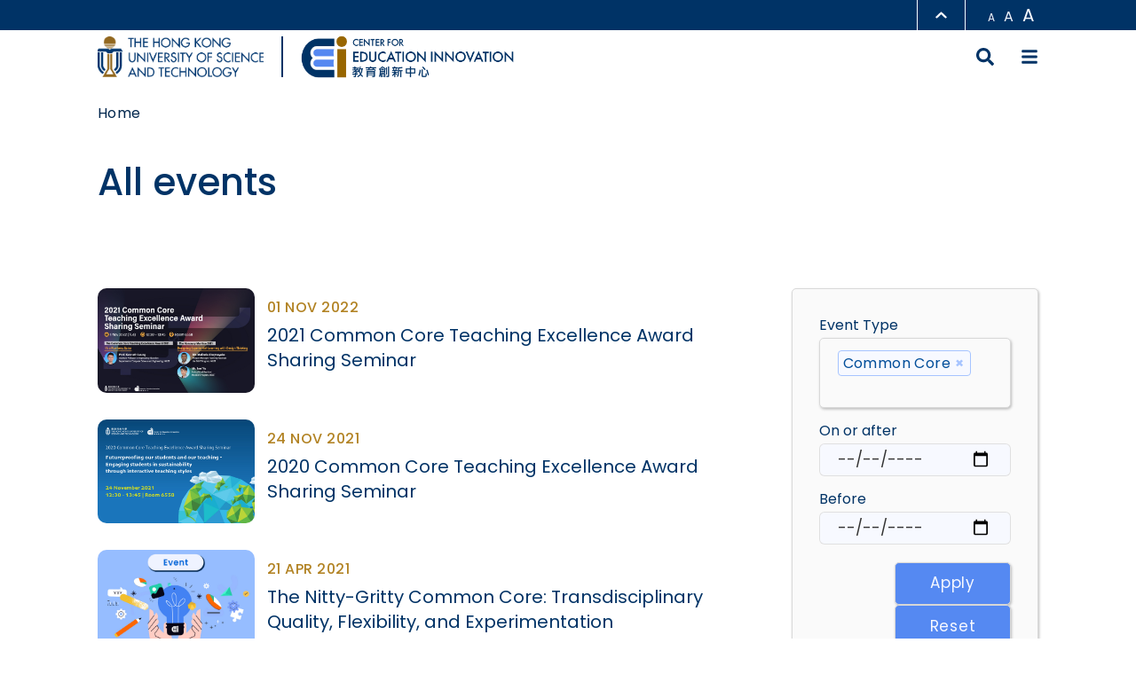

--- FILE ---
content_type: text/html; charset=UTF-8
request_url: https://cei.hkust.edu.hk/en-hk/all-events?field_event_category_target_id%5B%5D=169&field_start_date_value_1=&field_start_date_value=
body_size: 17877
content:
<!DOCTYPE html>
<html lang="en" dir="ltr" prefix="og: https://ogp.me/ns#">
  <head>
    <meta charset="utf-8" />
<script async src="https://www.googletagmanager.com/gtag/js?id=G-M9CR8P3BEK"></script>
<script>window.dataLayer = window.dataLayer || [];function gtag(){dataLayer.push(arguments)};gtag("js", new Date());gtag("set", "developer_id.dMDhkMT", true);gtag("config", "G-M9CR8P3BEK", {"groups":"default","page_placeholder":"PLACEHOLDER_page_location"});</script>
<meta name="description" content="" />
<link rel="canonical" href="https://cei.hkust.edu.hk/en-hk/all-events" />
<meta name="Generator" content="Drupal 10 (https://www.drupal.org)" />
<meta name="MobileOptimized" content="width" />
<meta name="HandheldFriendly" content="true" />
<meta name="viewport" content="width=device-width, initial-scale=1, shrink-to-fit=no" />
<meta http-equiv="x-ua-compatible" content="ie=edge" />
<link rel="icon" href="/sites/default/files/faviocn-16_032.png" type="image/png" />
<link rel="alternate" hreflang="en" href="https://cei.hkust.edu.hk/en-hk/all-events" />

    <title>All events | HKUST CEI | Center for Education Innovation</title>
    <link rel="stylesheet" media="all" href="/sites/default/files/css/css_wUtUB5wBPSp1HFhJI60ggztItXJyzDJP-ofszBOFC74.css?delta=0&amp;language=en&amp;theme=hkustcei_bootstrap&amp;include=[base64]" />
<link rel="stylesheet" media="all" href="/sites/default/files/css/css_3XrbUZnIZjgJWnfNQ--rzNdpxSQGLe7uwMTh-QZBNBs.css?delta=1&amp;language=en&amp;theme=hkustcei_bootstrap&amp;include=[base64]" />
<link rel="stylesheet" media="all" href="/sites/default/files/css/css_VWd-PWVDPLUYvqEh3TdLHtuH0lAYVTg9gLLnyri2kks.css?delta=2&amp;language=en&amp;theme=hkustcei_bootstrap&amp;include=[base64]" />

    
  </head>
  <body class="layout-no-sidebars page-node-86 path-node node--type-page">
    <a href="#main-content" class="visually-hidden-focusable">
      Skip to main content
    </a>
    
      <div class="dialog-off-canvas-main-canvas" data-off-canvas-main-canvas>
    <div id="page-wrapper">
  <div id="page">
    <header id="header" class="header" role="banner" aria-label="Site header">
              <div id="more_about_hkust_block">
          <h2>MORE ABOUT HKUST</h2>
          <div class="more_about_hkust_wrapper">
            <div class="more_about_hkust">
              <a href="https://www.ust.hk/news" target="_blank" rel="noreferrer">University News</a>
              <a href="https://www.ust.hk/academics/list" target="_blank" rel="noreferrer">Academic Departments A-Z</a>
              <a href="https://www.ust.hk/lifehkust" target="_blank" rel="noreferrer">Life@HKUST</a>
              <a href="http://library.ust.hk/" target="_blank" rel="noreferrer">Library</a> 
            </div>
            <div class="more_about_hkust">
              <a href="https://www.ust.hk/map-directions" target="_blank" rel="noreferrer">Map & Directions</a> 
              <a href="https://hkustcareers.ust.hk" target="_blank" rel="noreferrer">Careers at HKUST</a> 
              <a href="https://facultyprofiles.ust.hk" target="_blank" rel="noreferrer">Faculty Profiles</a> 
              <a href="https://www.ust.hk/about" target="_blank" rel="noreferrer">About HKUST</a> 
            </div>
          </div>
        </div>
                  <nav class="navbar navbar-dark bg-secondary" id="navbar-top">
                      <section class="row region region-top-header">
    <div class="infoDropdown">
      <button type="button" id="InfoButton" aria-expanded="false">
        <span>Information for</span><i class="fas fa-caret-down"></i>
      </button>
      <ul id="InfoList">
        <li><a href="https://hkust.edu.hk/student" target="_blank">Students</a></li>
        <li><a href="https://hkust.edu.hk/faculty-and-staff" target="_blank">Faculty & Staffs</a></li>
        <li><a href="https://hkust.edu.hk/media" target="_blank">Media</a></li>
      </ul>
    </div>
    <div class="header_top_right">
      <div class="department">
        <a href="https://iso.ust.hk" target="_blank" rel="noreferrer">Information Systems Office</a>
      </div>
      <div class="drawer_btn_wrapper">
        <div class="drawer_btn"><i class="fas fa-chevron-up"></i></div>
      </div>
      <div class="language-switcher-language-url settings-tray-editable block block-language block-language-blocklanguage-interface" id="block-languageswitcherinterfacetext" role="navigation" data-drupal-settingstray="editable">
  
    
      <div class="content">
      

  <div class="langDropdown">
    <button type="button" id="langMenuButton" aria-expanded="false">
      <i class="fas fa-globe-asia"></i><i class="fas fa-caret-down"></i>
    </button>
    <nav class="links nav links-inline" aria-labelledby="langMenuButton"><span hreflang="en" data-drupal-link-query="{&quot;field_event_category_target_id&quot;:[&quot;169&quot;],&quot;field_start_date_value&quot;:&quot;&quot;,&quot;field_start_date_value_1&quot;:&quot;&quot;}" data-drupal-link-system-path="node/86" class="en nav-link is-active" aria-current="page"><a href="/en-hk/all-events?field_event_category_target_id%5B0%5D=169&amp;field_start_date_value=&amp;field_start_date_value_1=" class="language-link is-active" hreflang="en" data-drupal-link-query="{&quot;field_event_category_target_id&quot;:[&quot;169&quot;],&quot;field_start_date_value&quot;:&quot;&quot;,&quot;field_start_date_value_1&quot;:&quot;&quot;}" data-drupal-link-system-path="node/86" aria-current="page">English</a></span><span hreflang="zh-hk" data-drupal-link-query="{&quot;field_event_category_target_id&quot;:[&quot;169&quot;],&quot;field_start_date_value&quot;:&quot;&quot;,&quot;field_start_date_value_1&quot;:&quot;&quot;}" data-drupal-link-system-path="node/86" class="zh-hk nav-link"><a href="/zh-hk/node/86?field_event_category_target_id%5B0%5D=169&amp;field_start_date_value=&amp;field_start_date_value_1=" class="language-link" hreflang="zh-hk" data-drupal-link-query="{&quot;field_event_category_target_id&quot;:[&quot;169&quot;],&quot;field_start_date_value&quot;:&quot;&quot;,&quot;field_start_date_value_1&quot;:&quot;&quot;}" data-drupal-link-system-path="node/86">Chinese, Hong Kong</a></span><span hreflang="zh-cn" data-drupal-link-query="{&quot;field_event_category_target_id&quot;:[&quot;169&quot;],&quot;field_start_date_value&quot;:&quot;&quot;,&quot;field_start_date_value_1&quot;:&quot;&quot;}" data-drupal-link-system-path="node/86" class="zh-cn nav-link"><a href="/zh-cn/node/86?field_event_category_target_id%5B0%5D=169&amp;field_start_date_value=&amp;field_start_date_value_1=" class="language-link" hreflang="zh-cn" data-drupal-link-query="{&quot;field_event_category_target_id&quot;:[&quot;169&quot;],&quot;field_start_date_value&quot;:&quot;&quot;,&quot;field_start_date_value_1&quot;:&quot;&quot;}" data-drupal-link-system-path="node/86">Chinese, PRC Mainland</a></span></nav>
  </div>


    </div>
  </div>
<div id="block-textresize" class="settings-tray-editable block block-text-resize block-text-resize-block" data-drupal-settingstray="editable">
  
    
      <div class="content">
      <div class="content"><a href="javascript:;" class="changer" id="text_resize_decrease"><sup>-</sup>A</a> <a href="javascript:;" class="changer" id="text_resize_reset">A</a> <a href="javascript:;" class="changer" id="text_resize_increase"><sup>+</sup>A</a><div id="text_resize_clear"></div></div>

    </div>
  </div>

    </div>
  </section>

                              </nav>
                <nav class="navbar navbar-dark" id="navbar-main">
                    <div class="container">
              <a href="https://hkust.edu.hk/" target="_blank" class="hkust_logo">
  <img src="/sites/default/themes/custom/hkustcei_bootstrap/images/UST.png" alt=HKUST>
</a>
  <a href="/en-hk" title="Home" rel="home" class="navbar-brand">
          <img src="/sites/default/files/CEI-logo.png" alt="Home" class="img-fluid d-inline-block align-top" />
        <span class="ml-2 d-none">HKUST CEI | Center for Education Innovation</span>
  </a>


                                      <button class="navbar-toggler navbar-toggler-right collapsed" type="button" data-bs-toggle="collapse" data-bs-target="#CollapsingNavbar1" aria-controls="CollapsingNavbar1" aria-expanded="false" aria-label="Menu">
                <span class="fa fa-bars"></span>
                <span class="fa fa-times"></span>
              </button>
                        <button class="search" name="search">
              <span class="fa fa-search"></span>
              <span class="fa fa-times"></span>
            </button>
          </div>
                    <div class="search_page">
            <div class="contentbox container">
                <div class="title">Explore More</div>
                <div class="views-element-container block block-views block-views-blocksearch-block-1">
  
      <h2>Search</h2>
    
      <div class="content">
      <div><div class="view view-search view-id-search view-display-id-block_1 js-view-dom-id-f40a1a9eeeae2f6054c80d5f2c9973f0d6d6154fcecf72e43006f81f484fc998">
  
    
        <div class="view-filters">
      
<form class="views-exposed-form" data-drupal-selector="views-exposed-form-search-block-1" action="/en-hk/all-events" method="get" id="views-exposed-form-search-block-1" accept-charset="UTF-8">
  <div class="d-flex flex-wrap">
  





  <div class="js-form-item js-form-type-textfield form-type-textfield js-form-item-search-api-fulltext form-item-search-api-fulltext mb-3">
          <label for="edit-search-api-fulltext">Fulltext search</label>
                    <input placeholder="Keywords" data-drupal-selector="edit-search-api-fulltext" type="text" id="edit-search-api-fulltext" name="search_api_fulltext" value="" size="30" maxlength="128" class="form-control" />

                      </div>
<div data-drupal-selector="edit-actions" class="form-actions js-form-wrapper form-wrapper mb-3" id="edit-actions--2"><button data-drupal-selector="edit-submit-search" type="submit" id="edit-submit-search" value="Apply" class="button js-form-submit form-submit btn btn-primary">Apply</button>
</div>

</div>

</form>

    </div>
    
      <div class="view-content">
      <div data-drupal-views-infinite-scroll-content-wrapper class="views-infinite-scroll-content-wrapper clearfix">    <div class="views-row">
    <div class="views-field views-field-title"><span class="field-content"><a href="/en-hk/event/design-create-deliver-educational-videos" hreflang="en">Design . Create . Deliver Educational Videos</a></span></div><div><span></span></div>
  </div>
    <div class="views-row">
    <div class="views-field views-field-title"><span class="field-content"><a href="/en-hk/event/faculty-workshops-intercultural-teaching-course-design" hreflang="en">Faculty Workshops on Intercultural Teaching &amp; Course Design</a></span></div><div><span></span></div>
  </div>
    <div class="views-row">
    <div class="views-field views-field-title"><span class="field-content"><a href="/en-hk/event/common-core-program-series-chemistry-behind-motivating-students" hreflang="en">Common Core Program Series: The Chemistry Behind Motivating Students</a></span></div><div><span></span></div>
  </div>
    <div class="views-row">
    <div class="views-field views-field-title"><span class="field-content"><a href="/en-hk/event/invigorate-your-teaching-enhance-their-learning-strategies-engage-students" hreflang="en">Invigorate your Teaching to Enhance their Learning: Strategies to Engage Students</a></span></div><div><span></span></div>
  </div>
    <div class="views-row">
    <div class="views-field views-field-title"><span class="field-content"><a href="/en-hk/event/fantasy-adventure-approach-experiential-computer-music-course" hreflang="en">A Fantasy-Adventure Approach to an Experiential Computer Music Course</a></span></div><div><span></span></div>
  </div>
</div>

    </div>
  
      
<ul class="js-pager__items pager" data-drupal-views-infinite-scroll-pager>
  <li class="pager__item">
    <a class="button" href="?field_event_category_target_id%5B0%5D=169&amp;field_start_date_value=&amp;field_start_date_value_1=&amp;page=1" title="Load more items" rel="next">Load More</a>
  </li>
</ul>

          </div>
</div>

    </div>
  </div>

            </div>
          </div>
        </nav>
                  <nav class="navbar" id="navbar-bottom">
            <div class="collapse navbar-collapse" id="CollapsingNavbar1">
                <section class="row region region-secondary-menu">
    <nav role="navigation" aria-labelledby="block-header-2-menu" id="block-header-2" class="settings-tray-editable block block-menu navigation menu--header" data-drupal-settingstray="editable">
            
  <h2 class="visually-hidden" id="block-header-2-menu">Header</h2>
  

        
              <ul class="clearfix nav navbar-nav">
                    <li class="nav-item menu-item--expanded dropdown">
                          <a href="/en-hk/about-cei" data-drupal-link-system-path="node/5">About CEI</a> 
          <a href="/en-hk/about-cei" class="nav-link dropdown-toggle nav-link--en-hk-about-cei" role="button" data-bs-toggle="dropdown" aria-expanded="false" aria-haspopup="true" data-drupal-link-system-path="node/5">About CEI</a>
                        <ul class="dropdown-menu">
                    <li class="dropdown-item">
                          <a href="/en-hk/about-cei/people" class="nav-link--en-hk-about-cei-people" data-drupal-link-system-path="node/7">People</a>
              </li>
                <li class="dropdown-item">
                          <a href="/en-hk/about-cei/news" class="nav-link--en-hk-about-cei-news" data-drupal-link-system-path="node/170">News</a>
              </li>
                <li class="dropdown-item">
                          <a href="/en-hk/about-cei/contact-us" class="nav-link--en-hk-about-cei-contact-us" data-drupal-link-system-path="node/8">Contact Us</a>
              </li>
        </ul>
  
              </li>
                <li class="nav-item menu-item--expanded dropdown">
                          <a href="/en-hk/education-innovation" data-drupal-link-system-path="node/64">Education Innovation</a> 
          <a href="/en-hk/education-innovation" class="nav-link dropdown-toggle nav-link--en-hk-education-innovation" role="button" data-bs-toggle="dropdown" aria-expanded="false" aria-haspopup="true" data-drupal-link-system-path="node/64">Education Innovation</a>
                        <ul class="dropdown-menu">
                    <li class="dropdown-item">
                          <a href="/en-hk/education-innovation/hkust-elearning-strategy" class="nav-link--en-hk-education-innovation-hkust-elearning-strategy" data-drupal-link-system-path="node/219">HKUST eLearning Strategy</a>
              </li>
                <li class="dropdown-item">
                          <a href="/en-hk/education-innovation/our-strategic-alliances" class="nav-link--en-hk-education-innovation-our-strategic-alliances" data-drupal-link-system-path="node/591">Our Strategic Alliances</a>
              </li>
                <li class="dropdown-item menu-item--expanded dropdown">
                          <a href="/en-hk/education-innovation/generative-ai-education" data-drupal-link-system-path="node/301">Generative AI &amp; Education</a> 
          <a href="/en-hk/education-innovation/generative-ai-education" class="dropdown-toggle nav-link--en-hk-education-innovation-generative-ai-education" role="button" data-bs-toggle="dropdown" aria-expanded="false" aria-haspopup="true" data-drupal-link-system-path="node/301">Generative AI &amp; Education</a>
                        <ul class="dropdown-menu">
                    <li class="dropdown-item">
                          <a href="/en-hk/education-innovation/generative-ai-education/guidelines-and-policies" class="nav-link--en-hk-education-innovation-generative-ai-education-guidelines-and-policies" data-drupal-link-system-path="node/492">Guidelines and Policies</a>
              </li>
                <li class="dropdown-item">
                          <a href="/en-hk/education-innovation/generative-ai-education/learning-resources" class="nav-link--en-hk-education-innovation-generative-ai-education-learning-resources" data-drupal-link-system-path="node/490">Learning Resources</a>
              </li>
                <li class="dropdown-item">
                          <a href="/en-hk/education-innovation/generative-ai-education/access-gen-ai-tools" class="nav-link--en-hk-education-innovation-generative-ai-education-access-gen-ai-tools" data-drupal-link-system-path="node/491">Access to Gen AI Tools</a>
              </li>
                <li class="dropdown-item">
                          <a href="/en-hk/education-innovation/generative-ai-education/hkust-ai-co-designer" class="nav-link--en-hk-education-innovation-generative-ai-education-hkust-ai-co-designer" data-drupal-link-system-path="node/719">HKUST AI Co-designer</a>
              </li>
                <li class="dropdown-item">
                          <a href="/en-hk/education-innovation/generative-ai-education/assessment-design" class="nav-link--en-hk-education-innovation-generative-ai-education-assessment-design" data-drupal-link-system-path="node/493">Assessment Design</a>
              </li>
                <li class="dropdown-item">
                          <a href="/en-hk/education-innovation/generative-ai-education/content-design" class="nav-link--en-hk-education-innovation-generative-ai-education-content-design" data-drupal-link-system-path="node/697">Content Design</a>
              </li>
                <li class="dropdown-item">
                          <a href="/en-hk/education-innovation/generative-ai-education/prompt-engineering" class="nav-link--en-hk-education-innovation-generative-ai-education-prompt-engineering" data-drupal-link-system-path="node/494">Prompt Engineering</a>
              </li>
                <li class="dropdown-item">
                          <a href="/en-hk/education-innovation/generative-ai-education/ethical-and-responsible-use" class="nav-link--en-hk-education-innovation-generative-ai-education-ethical-and-responsible-use" data-drupal-link-system-path="node/495">Ethical and Responsible Use</a>
              </li>
                <li class="dropdown-item">
                          <a href="/en-hk/education-innovation/generative-ai-education/ai-resources-digital-education-council" class="nav-link--en-hk-education-innovation-generative-ai-education-ai-resources-digital-education-council" data-drupal-link-system-path="node/679">AI Resources from the Digital Education Council</a>
              </li>
        </ul>
  
              </li>
                <li class="dropdown-item">
                          <a href="/en-hk/education-innovation/augmented-and-virtual-reality" class="nav-link--en-hk-education-innovation-augmented-and-virtual-reality" data-drupal-link-system-path="node/10">Augmented and Virtual Reality</a>
              </li>
                <li class="dropdown-item menu-item--expanded dropdown">
                          <a href="/en-hk/education-innovation/blended-learning" data-drupal-link-system-path="node/65">Blended Learning</a> 
          <a href="/en-hk/education-innovation/blended-learning" class="dropdown-toggle nav-link--en-hk-education-innovation-blended-learning" role="button" data-bs-toggle="dropdown" aria-expanded="false" aria-haspopup="true" data-drupal-link-system-path="node/65">Blended Learning</a>
                        <ul class="dropdown-menu">
                    <li class="dropdown-item">
                          <a href="/en-hk/projects-and-funding/blended-learning-and-mooc/call-proposals" class="nav-link--en-hk-projects-and-funding-blended-learning-and-mooc-call-proposals" data-drupal-link-system-path="node/73">Call for Proposals</a>
              </li>
                <li class="dropdown-item">
                          <a href="/en-hk/education-innovation/blended-learning/project-workflow" class="nav-link--en-hk-education-innovation-blended-learning-project-workflow" data-drupal-link-system-path="node/27">Project Workflow</a>
              </li>
                <li class="dropdown-item">
                          <a href="/en-hk/education-innovation/blended-learning/customized-interactive-learning-objects" class="nav-link--en-hk-education-innovation-blended-learning-customized-interactive-learning-objects" data-drupal-link-system-path="node/28">Customized Interactive Learning Objects</a>
              </li>
                <li class="dropdown-item">
                          <a href="/en-hk/education-innovation/blended-learning/project-evaluation" class="nav-link--en-hk-education-innovation-blended-learning-project-evaluation" data-drupal-link-system-path="node/38">Project Evaluation</a>
              </li>
                <li class="dropdown-item">
                          <a href="/en-hk/education-innovation/blended-learning/active-learning-classrooms" class="nav-link--en-hk-education-innovation-blended-learning-active-learning-classrooms" data-drupal-link-system-path="node/31">Active Learning Classrooms</a>
              </li>
                <li class="dropdown-item">
                          <a href="/en-hk/education-innovation/blended-learning/analytics-blended-learning" class="nav-link--en-hk-education-innovation-blended-learning-analytics-blended-learning" data-drupal-link-system-path="node/39">Analytics for Blended Learning</a>
              </li>
                <li class="dropdown-item">
                          <a href="/en-hk/education-innovation/blended-learning/blended-learning-course-list" class="nav-link--en-hk-education-innovation-blended-learning-blended-learning-course-list" data-drupal-link-system-path="node/32">BL Course List</a>
              </li>
        </ul>
  
              </li>
                <li class="dropdown-item">
                          <a href="/en-hk/education-innovation/experiential-learning" class="nav-link--en-hk-education-innovation-experiential-learning" data-drupal-link-system-path="node/9">Experiential Learning</a>
              </li>
                <li class="dropdown-item">
                          <a href="/en-hk/education-innovation/gamification-game-based-learning" class="nav-link--en-hk-education-innovation-gamification-game-based-learning" data-drupal-link-system-path="node/12">Gamification &amp; Game-based Learning</a>
              </li>
                <li class="dropdown-item menu-item--expanded dropdown">
                          <a href="/en-hk/education-innovation/mooc" data-drupal-link-system-path="node/13">MOOC</a> 
          <a href="/en-hk/education-innovation/mooc" class="dropdown-toggle nav-link--en-hk-education-innovation-mooc" role="button" data-bs-toggle="dropdown" aria-expanded="false" aria-haspopup="true" data-drupal-link-system-path="node/13">MOOC</a>
                        <ul class="dropdown-menu">
                    <li class="dropdown-item">
                          <a href="/en-hk/projects-and-funding/blended-learning-and-mooc/call-proposals" class="nav-link--en-hk-projects-and-funding-blended-learning-and-mooc-call-proposals" data-drupal-link-system-path="node/73">Call for Proposals</a>
              </li>
                <li class="dropdown-item">
                          <a href="/en-hk/education-innovation/mooc/project-workflow" class="nav-link--en-hk-education-innovation-mooc-project-workflow" data-drupal-link-system-path="node/35">Project Workflow</a>
              </li>
                <li class="dropdown-item">
                          <a href="/en-hk/education-innovation/mooc/mooc-platforms" class="nav-link--en-hk-education-innovation-mooc-mooc-platforms" data-drupal-link-system-path="node/45">MOOC Platforms</a>
              </li>
                <li class="dropdown-item">
                          <a href="/en-hk/education-innovation/mooc/customized-interactive-learning-objects" class="nav-link--en-hk-education-innovation-mooc-customized-interactive-learning-objects" data-drupal-link-system-path="node/37">Customized Interactive Learning Objects</a>
              </li>
                <li class="dropdown-item">
                          <a href="/en-hk/education-innovation/mooc/coursera-hkust" class="nav-link--en-hk-education-innovation-mooc-coursera-hkust" data-drupal-link-system-path="node/47">Coursera for HKUST</a>
              </li>
                <li class="dropdown-item">
                          <a href="/en-hk/education-innovation/mooc/learning-analytics-mooc" class="nav-link--en-hk-education-innovation-mooc-learning-analytics-mooc" data-drupal-link-system-path="node/48">Learning Analytics for MOOC</a>
              </li>
                <li class="dropdown-item">
                          <a href="/en-hk/education-innovation/mooc/mooc-course-list" class="nav-link--en-hk-education-innovation-mooc-mooc-course-list" data-drupal-link-system-path="node/49">MOOC Course List</a>
              </li>
                <li class="dropdown-item">
                          <a href="/en-hk/education-innovation/mooc/application-credit-bearing-online-course" class="nav-link--en-hk-education-innovation-mooc-application-credit-bearing-online-course" data-drupal-link-system-path="node/50">Application for Credit Bearing Online Course</a>
              </li>
                <li class="dropdown-item">
                          <a href="/en-hk/education-innovation/mooc/online-resources" class="nav-link--en-hk-education-innovation-mooc-online-resources" data-drupal-link-system-path="node/51">Online Resources</a>
              </li>
        </ul>
  
              </li>
                <li class="dropdown-item menu-item--expanded dropdown">
                          <a href="/en-hk/education-innovation/learner-centered-course-design" data-drupal-link-system-path="node/2">Learner-centered Course Design</a> 
          <a href="/en-hk/education-innovation/learner-centered-course-design" class="dropdown-toggle nav-link--en-hk-education-innovation-learner-centered-course-design" role="button" data-bs-toggle="dropdown" aria-expanded="false" aria-haspopup="true" data-drupal-link-system-path="node/2">Learner-centered Course Design</a>
                        <ul class="dropdown-menu">
                    <li class="dropdown-item">
                          <a href="/en-hk/education-innovation/learner-centered-course-design/learning-outcomes" class="nav-link--en-hk-education-innovation-learner-centered-course-design-learning-outcomes" data-drupal-link-system-path="node/58">Learning Outcomes</a>
              </li>
                <li class="dropdown-item">
                          <a href="/en-hk/education-innovation/learner-centered-course-design/learning-assessments" class="nav-link--en-hk-education-innovation-learner-centered-course-design-learning-assessments" data-drupal-link-system-path="node/59">Learning Assessments</a>
              </li>
                <li class="dropdown-item">
                          <a href="/en-hk/education-innovation/learner-centered-course-design/learning-activities" class="nav-link--en-hk-education-innovation-learner-centered-course-design-learning-activities" data-drupal-link-system-path="node/60">Learning Activities</a>
              </li>
        </ul>
  
              </li>
                <li class="dropdown-item">
                          <a href="/en-hk/education-innovation/online-teaching-real-time-online" class="nav-link--en-hk-education-innovation-online-teaching-real-time-online" data-drupal-link-system-path="node/56">Online Teaching - Real-time Online</a>
              </li>
                <li class="dropdown-item">
                          <a href="/en-hk/education-innovation/online-teaching-mixed-mode-teaching" class="nav-link--en-hk-education-innovation-online-teaching-mixed-mode-teaching" data-drupal-link-system-path="node/66">Online Teaching - Mixed Mode Teaching</a>
              </li>
        </ul>
  
              </li>
                <li class="nav-item menu-item--expanded dropdown">
                          <a href="/en-hk/programs-and-events" data-drupal-link-system-path="node/68">Programs and Events</a> 
          <a href="/en-hk/programs-and-events" class="nav-link dropdown-toggle nav-link--en-hk-programs-and-events" role="button" data-bs-toggle="dropdown" aria-expanded="false" aria-haspopup="true" data-drupal-link-system-path="node/68">Programs and Events</a>
                        <ul class="dropdown-menu">
                    <li class="dropdown-item menu-item--expanded dropdown">
                          <a href="/en-hk/programs-and-events/academy-education-excellence-aee" data-drupal-link-system-path="node/582">The Academy of Education Excellence (AEE)</a> 
          <a href="/en-hk/programs-and-events/academy-education-excellence-aee" class="dropdown-toggle nav-link--en-hk-programs-and-events-academy-education-excellence-aee" role="button" data-bs-toggle="dropdown" aria-expanded="false" aria-haspopup="true" data-drupal-link-system-path="node/582">The Academy of Education Excellence (AEE)</a>
                        <ul class="dropdown-menu">
                    <li class="dropdown-item">
                          <a href="/en-hk/programs-and-events/academy-education-excellence-aee/fellowship-scheme" class="nav-link--en-hk-programs-and-events-academy-education-excellence-aee-fellowship-scheme" data-drupal-link-system-path="node/583">Fellowship Scheme</a>
              </li>
                <li class="dropdown-item">
                          <a href="/en-hk/programs-and-events/academy-education-excellence-aee/academy-fellows" class="nav-link--en-hk-programs-and-events-academy-education-excellence-aee-academy-fellows" data-drupal-link-system-path="node/710">Academy Fellows</a>
              </li>
                <li class="dropdown-item">
                          <a href="/en-hk/programs-and-events/academy-education-excellence-aee/call-applications" class="nav-link--en-hk-programs-and-events-academy-education-excellence-aee-call-applications" data-drupal-link-system-path="node/626">Call for Applications</a>
              </li>
                <li class="dropdown-item">
                          <a href="/en-hk/programs-and-events/academy-education-excellence-aee/latest-activities" class="nav-link--en-hk-programs-and-events-academy-education-excellence-aee-latest-activities" data-drupal-link-system-path="node/711">Latest Activities</a>
              </li>
                <li class="dropdown-item">
                          <a href="/en-hk/programs-and-events/academy-education-excellence-aee/aee-micro-credential-courses" class="nav-link--en-hk-programs-and-events-academy-education-excellence-aee-aee-micro-credential-courses" title="AEE Micro-credential Courses" data-drupal-link-system-path="node/584">AEE Micro-credential Courses</a>
              </li>
        </ul>
  
              </li>
                <li class="dropdown-item">
                          <a href="/en-hk/programs-and-events/elearning-workshops" class="nav-link--en-hk-programs-and-events-elearning-workshops" data-drupal-link-system-path="node/445">eLearning Workshops</a>
              </li>
                <li class="dropdown-item menu-item--expanded dropdown">
                          <a href="/en-hk/programs-and-events/new-faculty-program" data-drupal-link-system-path="node/611">New Faculty Program</a> 
          <a href="/en-hk/programs-and-events/new-faculty-program" class="dropdown-toggle nav-link--en-hk-programs-and-events-new-faculty-program" role="button" data-bs-toggle="dropdown" aria-expanded="false" aria-haspopup="true" data-drupal-link-system-path="node/611">New Faculty Program</a>
                        <ul class="dropdown-menu">
                    <li class="dropdown-item">
                          <a href="/en-hk/programs-and-events/new-faculty-program/new-faculty-orientation" class="nav-link--en-hk-programs-and-events-new-faculty-program-new-faculty-orientation" data-drupal-link-system-path="node/15">New Faculty Orientation</a>
              </li>
                <li class="dropdown-item">
                          <a href="/en-hk/programs-and-events/new-faculty-program/university-teaching-and-learning-utl-program" class="nav-link--en-hk-programs-and-events-new-faculty-program-university-teaching-and-learning-utl-program" data-drupal-link-system-path="node/16">University Teaching &amp; Learning Program</a>
              </li>
        </ul>
  
              </li>
                <li class="dropdown-item menu-item--expanded dropdown">
                          <a href="/en-hk/programs-and-events/graduate-teaching-assistant-program" data-drupal-link-system-path="node/17">Graduate Teaching Assistant Program</a> 
          <a href="/en-hk/programs-and-events/graduate-teaching-assistant-program" class="dropdown-toggle nav-link--en-hk-programs-and-events-graduate-teaching-assistant-program" role="button" data-bs-toggle="dropdown" aria-expanded="false" aria-haspopup="true" data-drupal-link-system-path="node/17">Graduate Teaching Assistant Program</a>
                        <ul class="dropdown-menu">
                    <li class="dropdown-item">
                          <a href="/en-hk/programs-and-events/graduate-teaching-assistant-program/pdev6800z" class="nav-link--en-hk-programs-and-events-graduate-teaching-assistant-program-pdev6800z" data-drupal-link-system-path="node/132">PDEV6800Z</a>
              </li>
                <li class="dropdown-item">
                          <a href="/en-hk/programs-and-events/graduate-teaching-assistant-program/gta-briefing" class="nav-link--en-hk-programs-and-events-graduate-teaching-assistant-program-gta-briefing" data-drupal-link-system-path="node/351">GTA Briefing</a>
              </li>
                <li class="dropdown-item">
                          <a href="/en-hk/programs-and-events/graduate-teaching-assistant-program/gta-support" class="nav-link--en-hk-programs-and-events-graduate-teaching-assistant-program-gta-support" data-drupal-link-system-path="node/52">GTA Support</a>
              </li>
        </ul>
  
              </li>
                <li class="dropdown-item">
                          <a href="/en-hk/programs-and-events/teaching-and-learning-symposium" class="nav-link--en-hk-programs-and-events-teaching-and-learning-symposium" data-drupal-link-system-path="node/19">Teaching and Learning Symposium</a>
              </li>
                <li class="dropdown-item">
                          <a href="/en-hk/programs-and-events/seminars-workshops" class="nav-link--en-hk-programs-and-events-seminars-workshops" data-drupal-link-system-path="node/18">Seminars &amp; Workshops</a>
              </li>
        </ul>
  
              </li>
                <li class="nav-item menu-item--expanded dropdown">
                          <a href="/en-hk/alh-and-edtech" data-drupal-link-system-path="node/4">ALH and EdTech</a> 
          <a href="/en-hk/alh-and-edtech" class="nav-link dropdown-toggle nav-link--en-hk-alh-and-edtech" role="button" data-bs-toggle="dropdown" aria-expanded="false" aria-haspopup="true" data-drupal-link-system-path="node/4">ALH and EdTech</a>
                        <ul class="dropdown-menu">
                    <li class="dropdown-item">
                          <a href="/en-hk/alh-and-edtech/advanced-learning-hub" class="nav-link--en-hk-alh-and-edtech-advanced-learning-hub" data-drupal-link-system-path="node/735">Advanced Learning Hub</a>
              </li>
                <li class="dropdown-item">
                          <a href="/en-hk/elearning-platform-and-tools/institutional-learning-technologies" class="nav-link--en-hk-elearning-platform-and-tools-institutional-learning-technologies" data-drupal-link-system-path="node/20">Institutional Learning Technologies</a>
              </li>
                <li class="dropdown-item">
                          <a href="/en-hk/elearning-platform-and-tools/active-learning-tools-and-proposed-usage" class="nav-link--en-hk-elearning-platform-and-tools-active-learning-tools-and-proposed-usage" data-drupal-link-system-path="node/21">Active Learning Tools and Proposed Usage</a>
              </li>
        </ul>
  
              </li>
                <li class="nav-item menu-item--expanded dropdown">
                          <a href="/en-hk/projects-and-funding" data-drupal-link-system-path="node/3">Projects and Funding</a> 
          <a href="/en-hk/projects-and-funding" class="nav-link dropdown-toggle nav-link--en-hk-projects-and-funding" role="button" data-bs-toggle="dropdown" aria-expanded="false" aria-haspopup="true" data-drupal-link-system-path="node/3">Projects and Funding</a>
                        <ul class="dropdown-menu">
                    <li class="dropdown-item">
                          <a href="/en-hk/projects-and-funding/large-teaching-and-learning-innovation-projects" class="nav-link--en-hk-projects-and-funding-large-teaching-and-learning-innovation-projects" data-drupal-link-system-path="node/716">Large Teaching &amp; Learning Innovation Projects (L-TLIP)</a>
              </li>
                <li class="dropdown-item menu-item--expanded dropdown">
                          <a href="/en-hk/projects-and-funding/blended-learning-and-mooc" data-drupal-link-system-path="node/22">Blended Learning &amp; MOOC</a> 
          <a href="/en-hk/projects-and-funding/blended-learning-and-mooc" class="dropdown-toggle nav-link--en-hk-projects-and-funding-blended-learning-and-mooc" role="button" data-bs-toggle="dropdown" aria-expanded="false" aria-haspopup="true" data-drupal-link-system-path="node/22">Blended Learning &amp; MOOC</a>
                        <ul class="dropdown-menu">
                    <li class="dropdown-item">
                          <a href="/en-hk/projects-and-funding/blended-learning-and-mooc/call-proposals" class="nav-link--en-hk-projects-and-funding-blended-learning-and-mooc-call-proposals" data-drupal-link-system-path="node/73">Call for Proposals</a>
              </li>
                <li class="dropdown-item">
                          <a href="/en-hk/education-innovation/blended-learning/blended-learning-course-list" class="nav-link--en-hk-education-innovation-blended-learning-blended-learning-course-list" data-drupal-link-system-path="node/32">BL Course List</a>
              </li>
                <li class="dropdown-item">
                          <a href="/en-hk/education-innovation/mooc/mooc-course-list" class="nav-link--en-hk-education-innovation-mooc-mooc-course-list" data-drupal-link-system-path="node/49">MOOC Course List</a>
              </li>
                <li class="dropdown-item">
                          <a href="/en-hk/projects-and-funding/blended-learning-and-mooc/pure-online-course-list" class="nav-link--en-hk-projects-and-funding-blended-learning-and-mooc-pure-online-course-list" data-drupal-link-system-path="node/55">Pure Online Course List</a>
              </li>
        </ul>
  
              </li>
                <li class="dropdown-item menu-item--expanded dropdown">
                          <a href="/en-hk/projects-and-funding/teaching-and-learning-innovation-projects" data-drupal-link-system-path="node/69">Teaching and Learning Innovation Projects</a> 
          <a href="/en-hk/projects-and-funding/teaching-and-learning-innovation-projects" class="dropdown-toggle nav-link--en-hk-projects-and-funding-teaching-and-learning-innovation-projects" role="button" data-bs-toggle="dropdown" aria-expanded="false" aria-haspopup="true" data-drupal-link-system-path="node/69">Teaching and Learning Innovation Projects</a>
                        <ul class="dropdown-menu">
                    <li class="dropdown-item">
                          <a href="/en-hk/projects-and-funding/teaching-and-learning-innovation-projects/call-proposals" class="nav-link--en-hk-projects-and-funding-teaching-and-learning-innovation-projects-call-proposals" data-drupal-link-system-path="node/72">Call for Proposals</a>
              </li>
                <li class="dropdown-item">
                          <a href="/en-hk/projects-and-funding/teaching-and-learning-innovative-projects/project-showcase" class="nav-link--en-hk-projects-and-funding-teaching-and-learning-innovative-projects-project-showcase" data-drupal-link-system-path="node/71">Project Showcase</a>
              </li>
                <li class="dropdown-item">
                          <a href="/en-hk/projects-and-funding/teaching-and-learning-innovative-projects/communities-practice-cop" class="nav-link--en-hk-projects-and-funding-teaching-and-learning-innovative-projects-communities-practice-cop" data-drupal-link-system-path="node/54">Communities of Practice (CoP)</a>
              </li>
                <li class="dropdown-item">
                          <a href="/en-hk/projects-and-funding/teaching-and-learning-innovative-projects/funded-projects" class="nav-link--en-hk-projects-and-funding-teaching-and-learning-innovative-projects-funded-projects" data-drupal-link-system-path="node/70">Funded Projects</a>
              </li>
        </ul>
  
              </li>
                <li class="dropdown-item menu-item--expanded dropdown">
                          <a href="/en-hk/projects-and-funding/education-and-generative-ai-fund" data-drupal-link-system-path="node/515">Education and Generative AI Fund</a> 
          <a href="/en-hk/projects-and-funding/education-and-generative-ai-fund" class="dropdown-toggle nav-link--en-hk-projects-and-funding-education-and-generative-ai-fund" role="button" data-bs-toggle="dropdown" aria-expanded="false" aria-haspopup="true" data-drupal-link-system-path="node/515">Education and Generative AI Fund</a>
                        <ul class="dropdown-menu">
                    <li class="dropdown-item">
                          <a href="/en-hk/projects-and-funding/education-and-generative-ai-fund/call-proposals" class="nav-link--en-hk-projects-and-funding-education-and-generative-ai-fund-call-proposals" data-drupal-link-system-path="node/518">Call for Proposals</a>
              </li>
                <li class="dropdown-item">
                          <a href="/en-hk/projects-and-funding/education-and-generative-ai-fund/edge-ai-funded-projects" class="nav-link--en-hk-projects-and-funding-education-and-generative-ai-fund-edge-ai-funded-projects" data-drupal-link-system-path="node/516">Funded Projects</a>
              </li>
        </ul>
  
              </li>
                <li class="dropdown-item">
                          <a href="/en-hk/projects-and-funding/ugcs-strategic-grants" class="nav-link--en-hk-projects-and-funding-ugcs-strategic-grants" data-drupal-link-system-path="node/23">UGC&#039;s Strategic Grants</a>
              </li>
        </ul>
  
              </li>
        </ul>
  



  </nav>

  </section>

              <div class="secondary_menu_footer menu_footer">
                <div class="container">
                  <div class="secondary_menu_footer_start">
                    <a href="#">Accessibility</a>
                    <a href="#">Privacy</a>
                    <a href="#">Sitemap</a>
                    <a class="icon" href="#" target="_blank"><i class="fab fa-facebook-f"></i></a>
                    <a class="icon" href="#" target="_blank"><i class="fab fa-twitter"></i></a>
                  </div>
                  <div class="secondary_menu_footer_end">
                    <div class="block block-text-resize block-text-resize-block">
  
    
      <div class="content">
      <div class="content"><a href="javascript:;" class="changer" id="text_resize_decrease"><sup>-</sup>A</a> <a href="javascript:;" class="changer" id="text_resize_reset">A</a> <a href="javascript:;" class="changer" id="text_resize_increase"><sup>+</sup>A</a><div id="text_resize_clear"></div></div>

    </div>
  </div>

                    <div class="language-switcher-language-url block block-language block-language-blocklanguage-interface" role="navigation">
  
    
      <div class="content">
      

  <div class="langDropdown">
    <button type="button" id="langMenuButton" aria-expanded="false">
      <i class="fas fa-globe-asia"></i><i class="fas fa-caret-down"></i>
    </button>
    <nav class="links nav links-inline" aria-labelledby="langMenuButton"><span hreflang="en" data-drupal-link-query="{&quot;field_event_category_target_id&quot;:[&quot;169&quot;],&quot;field_start_date_value&quot;:&quot;&quot;,&quot;field_start_date_value_1&quot;:&quot;&quot;}" data-drupal-link-system-path="node/86" class="en nav-link is-active" aria-current="page"><a href="/en-hk/all-events?field_event_category_target_id%5B0%5D=169&amp;field_start_date_value=&amp;field_start_date_value_1=" class="language-link is-active" hreflang="en" data-drupal-link-query="{&quot;field_event_category_target_id&quot;:[&quot;169&quot;],&quot;field_start_date_value&quot;:&quot;&quot;,&quot;field_start_date_value_1&quot;:&quot;&quot;}" data-drupal-link-system-path="node/86" aria-current="page">English</a></span><span hreflang="zh-hk" data-drupal-link-query="{&quot;field_event_category_target_id&quot;:[&quot;169&quot;],&quot;field_start_date_value&quot;:&quot;&quot;,&quot;field_start_date_value_1&quot;:&quot;&quot;}" data-drupal-link-system-path="node/86" class="zh-hk nav-link"><a href="/zh-hk/node/86?field_event_category_target_id%5B0%5D=169&amp;field_start_date_value=&amp;field_start_date_value_1=" class="language-link" hreflang="zh-hk" data-drupal-link-query="{&quot;field_event_category_target_id&quot;:[&quot;169&quot;],&quot;field_start_date_value&quot;:&quot;&quot;,&quot;field_start_date_value_1&quot;:&quot;&quot;}" data-drupal-link-system-path="node/86">Chinese, Hong Kong</a></span><span hreflang="zh-cn" data-drupal-link-query="{&quot;field_event_category_target_id&quot;:[&quot;169&quot;],&quot;field_start_date_value&quot;:&quot;&quot;,&quot;field_start_date_value_1&quot;:&quot;&quot;}" data-drupal-link-system-path="node/86" class="zh-cn nav-link"><a href="/zh-cn/node/86?field_event_category_target_id%5B0%5D=169&amp;field_start_date_value=&amp;field_start_date_value_1=" class="language-link" hreflang="zh-cn" data-drupal-link-query="{&quot;field_event_category_target_id&quot;:[&quot;169&quot;],&quot;field_start_date_value&quot;:&quot;&quot;,&quot;field_start_date_value_1&quot;:&quot;&quot;}" data-drupal-link-system-path="node/86">Chinese, PRC Mainland</a></span></nav>
  </div>


    </div>
  </div>

                  </div>
                </div>
              </div>
            </div>
          </nav>
                  </header>
          <div class="highlighted">
        <aside class="container section clearfix" role="complementary">
            <div data-drupal-messages-fallback class="hidden"></div>


        </aside>
      </div>
            <div id="main-wrapper" class="layout-main-wrapper layout-container clearfix">
      <div id="main" class="layout-main clearfix">
          <div id="block-hkustcei-bootstrap-breadcrumbs" class="settings-tray-editable block block-system block-system-breadcrumb-block" data-drupal-settingstray="editable">
  
    
      <div class="content">
      
  <nav role="navigation" aria-label="breadcrumb" style="">
  <ol class="breadcrumb">
            <li class="breadcrumb-item">
        <a href="/en-hk">Home</a>
      </li>
        </ol>
</nav>


    </div>
  </div>


        <main id="content" class="column main-content" role="main">
          <section class="section">
            <a id="main-content" tabindex="-1"></a>
              <div id="block-hkustcei-bootstrap-page-title" class="block block-core block-page-title-block container">
  
    
      <div class="content">
      
  <h1 class="title"><span class="field field--name-title field--type-string field--label-hidden">All events</span>
</h1>


    </div>
  </div>


<article data-history-node-id="86" class="node node--type-page node--promoted node--view-mode-full clearfix">
  <header>
    
        
      </header>
  <div class="node__content clearfix">
    
  <div class="clearfix text-formatted field field--name-body field--type-text-with-summary field--label-visually_hidden">
    <div class="field__label visually-hidden">Body</div>
              <div class="field__item">

<section class="all_events img_ratio_3to2">
  <div class="container">
    <div><div class="view view-event view-id-event view-display-id-all_events js-view-dom-id-19674dab411cbf46d6fab8956a570391c88d22ac278cf01f5a9f9c82951e1100">
  
    
        <div class="view-filters">
      
<form class="views-exposed-form bef-exposed-form" data-drupal-selector="views-exposed-form-event-all-events" action="/en-hk/all-events" method="get" id="views-exposed-form-event-all-events" accept-charset="UTF-8">
  <div class="d-flex flex-wrap">
  





  <div class="js-form-item js-form-type-select form-type-select js-form-item-field-event-category-target-id form-item-field-event-category-target-id mb-3">
          <label for="edit-field-event-category-target-id">Event Type</label>
                    
<select data-drupal-selector="edit-field-event-category-target-id" id="edit-field-event-category-target-id" name="field_event_category_target_id[]" size="9" class="form-select select2-widget" multiple="multiple" data-select2-config="{&quot;multiple&quot;:true,&quot;placeholder&quot;:&quot;- None -&quot;,&quot;allowClear&quot;:false,&quot;dir&quot;:&quot;ltr&quot;,&quot;language&quot;:&quot;en&quot;,&quot;tags&quot;:false,&quot;theme&quot;:&quot;default&quot;,&quot;maximumSelectionLength&quot;:0,&quot;tokenSeparators&quot;:[],&quot;selectOnClose&quot;:false,&quot;width&quot;:&quot;100%&quot;}"><option value="169" selected="selected">Common Core</option><option value="12">Self-paced Online</option><option value="37">Real-time Online</option><option value="180">Seminars &amp; Workshops</option><option value="308">Conferences &amp; Symposium</option><option value="52">PD for RPGs</option><option value="162">New Faculty Program</option><option value="309">AEE</option><option value="258">AI</option><option value="4">Blended Learning</option><option value="168">EdTech</option><option value="6">eTools</option><option value="2">eLearning</option><option value="50">T&amp;L Symposium</option><option value="307">Conferences</option><option value="11">Mixed Mode Teaching</option><option value="5">MOOC</option><option value="316">FbF Interactive Document</option><option value="314">FbF GME</option><option value="7">Canvas</option><option value="8">iPeer</option><option value="9">Zoom</option><option value="259">Mentimeter</option><option value="305">miro</option><option value="264">VMS</option><option value="263">IVA</option><option value="48">NFO</option><option value="49">UTL</option><option value="156">TLIP</option><option value="166">Metaverse</option><option value="55">AR &amp; VR</option><option value="163">Assessment</option><option value="47">Community of Practice</option><option value="160">Course Design</option><option value="164">Experience Sharing</option><option value="57">Experiential Learning</option><option value="56">Gamification/Game-based learning</option><option value="155">Internationalisation</option><option value="170">Students as Partners</option><option value="58">Virtual T&amp;L</option><option value="179">GTA &amp; Training Program</option><option value="165">Teaching Excellence</option></select>
                      </div>






  <div class="js-form-item js-form-type-date form-type-date js-form-item-field-start-date-value-1 form-item-field-start-date-value-1 mb-3">
          <label for="edit-field-start-date-value-1">On or after</label>
                    <input class="bef-datepicker form-date form-control" autocomplete="off" data-drupal-selector="edit-field-start-date-value-1" type="date" id="edit-field-start-date-value-1" name="field_start_date_value_1" value="" size="30" />

                      </div>






  <div class="js-form-item js-form-type-date form-type-date js-form-item-field-start-date-value form-item-field-start-date-value mb-3">
          <label for="edit-field-start-date-value">Before</label>
                    <input class="bef-datepicker form-date form-control" autocomplete="off" data-drupal-selector="edit-field-start-date-value" type="date" id="edit-field-start-date-value" name="field_start_date_value" value="" size="30" />

                      </div>
<div data-drupal-selector="edit-actions" class="form-actions js-form-wrapper form-wrapper mb-3" id="edit-actions"><button data-drupal-selector="edit-submit-event" type="submit" id="edit-submit-event" value="Apply" class="button js-form-submit form-submit btn btn-primary">Apply</button>
<button data-drupal-selector="edit-reset-event" type="submit" id="edit-reset-event" name="reset" value="Reset" class="button js-form-submit form-submit btn btn-primary">Reset</button>
</div>

</div>

</form>

      

<section class="tags_section">
          <h3>Event Category</h3>
        <div><div class="view view-event-category view-id-event_category view-display-id-tags js-view-dom-id-0b3b7ec477a1e9a9b672ae2bda57528e130fffc01fadc3e31f5228bc13608409">
  
    
      
      <div class="view-content">
          <div class="views-row">
    <div class="views-field views-field-name"><span class="field-content"><a href="/all-events?field_event_category_target_id[]=52&amp;field_start_date_value_1=&amp;field_start_date_value=">PD for RPGs </a></span></div>
  </div>
    <div class="views-row">
    <div class="views-field views-field-name"><span class="field-content"><a href="/all-events?field_event_category_target_id[]=162&amp;field_start_date_value_1=&amp;field_start_date_value=">New Faculty Program </a></span></div>
  </div>
    <div class="views-row">
    <div class="views-field views-field-name"><span class="field-content"><a href="/all-events?field_event_category_target_id[]=309&amp;field_start_date_value_1=&amp;field_start_date_value=">AEE </a></span></div>
  </div>
    <div class="views-row">
    <div class="views-field views-field-name"><span class="field-content"><a href="/all-events?field_event_category_target_id[]=258&amp;field_start_date_value_1=&amp;field_start_date_value=">AI </a></span></div>
  </div>
    <div class="views-row">
    <div class="views-field views-field-name"><span class="field-content"><a href="/all-events?field_event_category_target_id[]=4&amp;field_start_date_value_1=&amp;field_start_date_value=">Blended Learning </a></span></div>
  </div>
    <div class="views-row">
    <div class="views-field views-field-name"><span class="field-content"><a href="/all-events?field_event_category_target_id[]=168&amp;field_start_date_value_1=&amp;field_start_date_value=">EdTech </a></span></div>
  </div>
    <div class="views-row">
    <div class="views-field views-field-name"><span class="field-content"><a href="/all-events?field_event_category_target_id[]=6&amp;field_start_date_value_1=&amp;field_start_date_value=">eTools </a></span></div>
  </div>
    <div class="views-row">
    <div class="views-field views-field-name"><span class="field-content"><a href="/all-events?field_event_category_target_id[]=2&amp;field_start_date_value_1=&amp;field_start_date_value=">eLearning </a></span></div>
  </div>
    <div class="views-row">
    <div class="views-field views-field-name"><span class="field-content"><a href="/all-events?field_event_category_target_id[]=50&amp;field_start_date_value_1=&amp;field_start_date_value=">T&amp;L Symposium </a></span></div>
  </div>
    <div class="views-row">
    <div class="views-field views-field-name"><span class="field-content"><a href="/all-events?field_event_category_target_id[]=307&amp;field_start_date_value_1=&amp;field_start_date_value=">Conferences </a></span></div>
  </div>
    <div class="views-row">
    <div class="views-field views-field-name"><span class="field-content"><a href="/all-events?field_event_category_target_id[]=11&amp;field_start_date_value_1=&amp;field_start_date_value=">Mixed Mode Teaching </a></span></div>
  </div>
    <div class="views-row">
    <div class="views-field views-field-name"><span class="field-content"><a href="/all-events?field_event_category_target_id[]=5&amp;field_start_date_value_1=&amp;field_start_date_value=">MOOC </a></span></div>
  </div>
    <div class="views-row">
    <div class="views-field views-field-name"><span class="field-content"><a href="/all-events?field_event_category_target_id[]=316&amp;field_start_date_value_1=&amp;field_start_date_value=">FbF Interactive Document </a></span></div>
  </div>
    <div class="views-row">
    <div class="views-field views-field-name"><span class="field-content"><a href="/all-events?field_event_category_target_id[]=314&amp;field_start_date_value_1=&amp;field_start_date_value=">FbF GME </a></span></div>
  </div>
    <div class="views-row">
    <div class="views-field views-field-name"><span class="field-content"><a href="/all-events?field_event_category_target_id[]=7&amp;field_start_date_value_1=&amp;field_start_date_value=">Canvas </a></span></div>
  </div>
    <div class="views-row">
    <div class="views-field views-field-name"><span class="field-content"><a href="/all-events?field_event_category_target_id[]=8&amp;field_start_date_value_1=&amp;field_start_date_value=">iPeer </a></span></div>
  </div>
    <div class="views-row">
    <div class="views-field views-field-name"><span class="field-content"><a href="/all-events?field_event_category_target_id[]=9&amp;field_start_date_value_1=&amp;field_start_date_value=">Zoom </a></span></div>
  </div>
    <div class="views-row">
    <div class="views-field views-field-name"><span class="field-content"><a href="/all-events?field_event_category_target_id[]=259&amp;field_start_date_value_1=&amp;field_start_date_value=">Mentimeter </a></span></div>
  </div>
    <div class="views-row">
    <div class="views-field views-field-name"><span class="field-content"><a href="/all-events?field_event_category_target_id[]=305&amp;field_start_date_value_1=&amp;field_start_date_value=">miro </a></span></div>
  </div>
    <div class="views-row">
    <div class="views-field views-field-name"><span class="field-content"><a href="/all-events?field_event_category_target_id[]=264&amp;field_start_date_value_1=&amp;field_start_date_value=">VMS </a></span></div>
  </div>
    <div class="views-row">
    <div class="views-field views-field-name"><span class="field-content"><a href="/all-events?field_event_category_target_id[]=263&amp;field_start_date_value_1=&amp;field_start_date_value=">IVA </a></span></div>
  </div>
    <div class="views-row">
    <div class="views-field views-field-name"><span class="field-content"><a href="/all-events?field_event_category_target_id[]=48&amp;field_start_date_value_1=&amp;field_start_date_value=">NFO </a></span></div>
  </div>
    <div class="views-row">
    <div class="views-field views-field-name"><span class="field-content"><a href="/all-events?field_event_category_target_id[]=49&amp;field_start_date_value_1=&amp;field_start_date_value=">UTL </a></span></div>
  </div>
    <div class="views-row">
    <div class="views-field views-field-name"><span class="field-content"><a href="/all-events?field_event_category_target_id[]=156&amp;field_start_date_value_1=&amp;field_start_date_value=">TLIP </a></span></div>
  </div>
    <div class="views-row">
    <div class="views-field views-field-name"><span class="field-content"><a href="/all-events?field_event_category_target_id[]=166&amp;field_start_date_value_1=&amp;field_start_date_value=">Metaverse </a></span></div>
  </div>
    <div class="views-row">
    <div class="views-field views-field-name"><span class="field-content"><a href="/all-events?field_event_category_target_id[]=55&amp;field_start_date_value_1=&amp;field_start_date_value=">AR &amp; VR </a></span></div>
  </div>
    <div class="views-row">
    <div class="views-field views-field-name"><span class="field-content"><a href="/all-events?field_event_category_target_id[]=163&amp;field_start_date_value_1=&amp;field_start_date_value=">Assessment </a></span></div>
  </div>
    <div class="views-row">
    <div class="views-field views-field-name"><span class="field-content"><a href="/all-events?field_event_category_target_id[]=47&amp;field_start_date_value_1=&amp;field_start_date_value=">Community of Practice </a></span></div>
  </div>
    <div class="views-row">
    <div class="views-field views-field-name"><span class="field-content"><a href="/all-events?field_event_category_target_id[]=160&amp;field_start_date_value_1=&amp;field_start_date_value=">Course Design </a></span></div>
  </div>
    <div class="views-row">
    <div class="views-field views-field-name"><span class="field-content"><a href="/all-events?field_event_category_target_id[]=164&amp;field_start_date_value_1=&amp;field_start_date_value=">Experience Sharing </a></span></div>
  </div>
    <div class="views-row">
    <div class="views-field views-field-name"><span class="field-content"><a href="/all-events?field_event_category_target_id[]=57&amp;field_start_date_value_1=&amp;field_start_date_value=">Experiential Learning </a></span></div>
  </div>
    <div class="views-row">
    <div class="views-field views-field-name"><span class="field-content"><a href="/all-events?field_event_category_target_id[]=56&amp;field_start_date_value_1=&amp;field_start_date_value=">Gamification/Game-based learning </a></span></div>
  </div>
    <div class="views-row">
    <div class="views-field views-field-name"><span class="field-content"><a href="/all-events?field_event_category_target_id[]=155&amp;field_start_date_value_1=&amp;field_start_date_value=">Internationalisation </a></span></div>
  </div>
    <div class="views-row">
    <div class="views-field views-field-name"><span class="field-content"><a href="/all-events?field_event_category_target_id[]=170&amp;field_start_date_value_1=&amp;field_start_date_value=">Students as Partners </a></span></div>
  </div>
    <div class="views-row">
    <div class="views-field views-field-name"><span class="field-content"><a href="/all-events?field_event_category_target_id[]=58&amp;field_start_date_value_1=&amp;field_start_date_value=">Virtual T&amp;L </a></span></div>
  </div>
    <div class="views-row">
    <div class="views-field views-field-name"><span class="field-content"><a href="/all-events?field_event_category_target_id[]=179&amp;field_start_date_value_1=&amp;field_start_date_value=">GTA &amp; Training Program </a></span></div>
  </div>
    <div class="views-row">
    <div class="views-field views-field-name"><span class="field-content"><a href="/all-events?field_event_category_target_id[]=169&amp;field_start_date_value_1=&amp;field_start_date_value=">Common Core </a></span></div>
  </div>
    <div class="views-row">
    <div class="views-field views-field-name"><span class="field-content"><a href="/all-events?field_event_category_target_id[]=165&amp;field_start_date_value_1=&amp;field_start_date_value=">Teaching Excellence </a></span></div>
  </div>

    </div>
  
          </div>
</div>

</section>
    </div>
    
      <div class="view-content">
      
<div class="side_menu_ref">
    <div class="contentbox">
            <div class="flexbox">
        
<div class="image_wrapper">
        <a href="/en-hk/event/2021-common-core-teaching-excellence-award-sharing-seminar"><img loading="lazy" src="/sites/default/files/2023-05/20221101-cctea-seminar-banner.jpg" width="1280" height="853" alt="2021 Common Core Teaching Excellence Award Sharing Seminar" title="2021 Common Core Teaching Excellence Award Sharing Seminar" />
</a>

  </div>
<div class="content_wrapper">
      <div class="date">01 Nov 2022</div>
        <div class="title"><a href="/en-hk/event/2021-common-core-teaching-excellence-award-sharing-seminar" hreflang="en">2021 Common Core Teaching Excellence Award Sharing Seminar</a></div>
  </div>


      </div>
            <div class="flexbox">
        
<div class="image_wrapper">
        <a href="/en-hk/event/2020-common-core-teaching-excellence-award-sharing-seminar"><img loading="lazy" src="/sites/default/files/2023-05/20211124-cctea-seminar-banner.jpg" width="1280" height="853" alt="2020 Common Core Teaching Excellence Award Sharing Seminar" title="2020 Common Core Teaching Excellence Award Sharing Seminar" />
</a>

  </div>
<div class="content_wrapper">
      <div class="date">24 Nov 2021</div>
        <div class="title"><a href="/en-hk/event/2020-common-core-teaching-excellence-award-sharing-seminar" hreflang="en">2020 Common Core Teaching Excellence Award Sharing Seminar</a></div>
  </div>


      </div>
            <div class="flexbox">
        
<div class="image_wrapper">
        <a href="/en-hk/event/nitty-gritty-common-core-transdisciplinary-quality-flexibility-and-experimentation"><img loading="lazy" src="/sites/default/files/2023-05/event-generic.jpg" width="1000" height="667" alt="The Nitty-Gritty Common Core: Transdisciplinary Quality, Flexibility, and Experimentation" title="The Nitty-Gritty Common Core: Transdisciplinary Quality, Flexibility, and Experimentation" />
</a>

  </div>
<div class="content_wrapper">
      <div class="date">21 Apr 2021</div>
        <div class="title"><a href="/en-hk/event/nitty-gritty-common-core-transdisciplinary-quality-flexibility-and-experimentation" hreflang="en">The Nitty-Gritty Common Core: Transdisciplinary Quality, Flexibility, and Experimentation</a></div>
  </div>


      </div>
            <div class="flexbox">
        
<div class="image_wrapper">
        <a href="/en-hk/event/designs-engaging-content-and-each-other-blended-learning-common-core-course"><img loading="lazy" src="/sites/default/files/2023-05/20200423_seminar-banner.jpg" width="1280" height="853" alt="Designs for engaging content and each other in a blended learning Common Core course" title="Designs for engaging content and each other in a blended learning Common Core course" />
</a>

  </div>
<div class="content_wrapper">
      <div class="date">23 Apr 2020</div>
        <div class="title"><a href="/en-hk/event/designs-engaging-content-and-each-other-blended-learning-common-core-course" hreflang="en">Designs for engaging content and each other in a blended learning Common Core course</a></div>
  </div>


      </div>
            <div class="flexbox">
        
<div class="image_wrapper">
        <a href="/en-hk/event/faculty-faculty-conversation-using-active-learning-lecture-pedagogy-engagement"><img loading="lazy" src="/sites/default/files/2023-05/20191025-seminar-banner.jpg" width="1280" height="853" alt="Faculty-to-Faculty Conversation: Using active learning in lecture as a pedagogy of engagement" title="Faculty-to-Faculty Conversation: Using active learning in lecture as a pedagogy of engagement" />
</a>

  </div>
<div class="content_wrapper">
      <div class="date">25 Oct 2019</div>
        <div class="title"><a href="/en-hk/event/faculty-faculty-conversation-using-active-learning-lecture-pedagogy-engagement" hreflang="en">Faculty-to-Faculty Conversation: Using active learning in lecture as a pedagogy of engagement</a></div>
  </div>


      </div>
            <div class="flexbox">
        
<div class="image_wrapper">
        <a href="/en-hk/event/making-practical-and-enriching-common-core-students-diverse-backgrounds"><img loading="lazy" src="/sites/default/files/2023-05/20190927-seminar-banner.jpg" width="1280" height="853" alt="The Making of a Practical and Enriching Common Core for Students from Diverse Backgrounds" title="The Making of a Practical and Enriching Common Core for Students from Diverse Backgrounds" />
</a>

  </div>
<div class="content_wrapper">
      <div class="date">27 Sep 2019</div>
        <div class="title"><a href="/en-hk/event/making-practical-and-enriching-common-core-students-diverse-backgrounds" hreflang="en">The Making of a Practical and Enriching Common Core for Students from Diverse Backgrounds</a></div>
  </div>


      </div>
            <div class="flexbox">
        
<div class="image_wrapper">
        <a href="/en-hk/event/common-core-program-series-embracing-student-diversity-common-core-courses-stimulating"><img loading="lazy" src="/sites/default/files/2023-05/event-generic.jpg" width="1000" height="667" alt="Common Core Program Series: Embracing Student Diversity in Common Core Courses — Stimulating Student Interest and Meeting Individual Needs" title="Common Core Program Series: Embracing Student Diversity in Common Core Courses — Stimulating Student Interest and Meeting Individual Needs" />
</a>

  </div>
<div class="content_wrapper">
      <div class="date">14 Sep 2018</div>
        <div class="title"><a href="/en-hk/event/common-core-program-series-embracing-student-diversity-common-core-courses-stimulating" hreflang="en">Common Core Program Series: Embracing Student Diversity in Common Core Courses — Stimulating Student Interest and Meeting Individual Needs</a></div>
  </div>


      </div>
            <div class="flexbox">
        
<div class="image_wrapper">
        <a href="/en-hk/event/flipping-course-some-unintended-learning-outcomes"><img loading="lazy" src="/sites/default/files/2023-05/event-generic.jpg" width="1000" height="667" alt="Flipping the Course: some unintended learning outcomes" title="Flipping the Course: some unintended learning outcomes" />
</a>

  </div>
<div class="content_wrapper">
      <div class="date">12 Apr 2018</div>
        <div class="title"><a href="/en-hk/event/flipping-course-some-unintended-learning-outcomes" hreflang="en">Flipping the Course: some unintended learning outcomes</a></div>
  </div>


      </div>
            <div class="flexbox">
        
<div class="image_wrapper">
        <a href="/en-hk/event/common-core-program-series-why-are-my-students-sleeping-class-simple-active-learning"><img loading="lazy" src="/sites/default/files/2023-05/event-generic.jpg" width="1000" height="667" alt="Common Core Program Series: Why are my students sleeping in class? – Simple active learning activities to motivate students in large class" title="Common Core Program Series: Why are my students sleeping in class? – Simple active learning activities to motivate students in large class" />
</a>

  </div>
<div class="content_wrapper">
      <div class="date">08 Feb 2018</div>
        <div class="title"><a href="/en-hk/event/common-core-program-series-why-are-my-students-sleeping-class-simple-active-learning" hreflang="en">Common Core Program Series: Why are my students sleeping in class? – Simple active learning activities to motivate students in large class</a></div>
  </div>


      </div>
            <div class="flexbox">
        
<div class="image_wrapper">
        <a href="/en-hk/event/common-core-program-series-chemistry-behind-motivating-students"><img loading="lazy" src="/sites/default/files/2023-05/event-generic.jpg" width="1000" height="667" alt="Common Core Program Series: The Chemistry Behind Motivating Students" title="Common Core Program Series: The Chemistry Behind Motivating Students" />
</a>

  </div>
<div class="content_wrapper">
      <div class="date">13 Sep 2017</div>
        <div class="title"><a href="/en-hk/event/common-core-program-series-chemistry-behind-motivating-students" hreflang="en">Common Core Program Series: The Chemistry Behind Motivating Students</a></div>
  </div>


      </div>
            <div class="flexbox">
        
<div class="image_wrapper">
        <a href="/en-hk/event/common-core-program-series-creating-interactive-classroom-large-classes"><img loading="lazy" src="/sites/default/files/2023-05/event-generic.jpg" width="1000" height="667" alt="Common Core Program Series: Creating an Interactive Classroom for Large Classes" />
</a>

  </div>
<div class="content_wrapper">
      <div class="date">20 Feb 2017</div>
        <div class="title"><a href="/en-hk/event/common-core-program-series-creating-interactive-classroom-large-classes" hreflang="en">Common Core Program Series: Creating an Interactive Classroom for Large Classes</a></div>
  </div>


      </div>
            <div class="flexbox">
        
<div class="image_wrapper">
        <a href="/en-hk/event/common-core-program-series-motivating-students-and-broadening-their-horizons-through"><img loading="lazy" src="/sites/default/files/2023-05/event-generic.jpg" width="1000" height="667" alt="Common Core Program Series: “Motivating Students and Broadening Their Horizons through Collaboration with Business Practitioners" />
</a>

  </div>
<div class="content_wrapper">
      <div class="date">13 Sep 2016</div>
        <div class="title"><a href="/en-hk/event/common-core-program-series-motivating-students-and-broadening-their-horizons-through" hreflang="en">Common Core Program Series: “Motivating Students and Broadening Their Horizons through Collaboration with Business Practitioners</a></div>
  </div>


      </div>
          </div>
</div>


    </div>
  
        <nav aria-label="pagination-heading">
    <h4 id="pagination-heading" class="visually-hidden">Pagination</h4>
    <ul class="pagination js-pager__items">
                                                        <li class="page-item active">
                      <span class="page-link">1</span>
                  </li>
              <li class="page-item ">
                      <a href="?field_event_category_target_id%5B0%5D=169&amp;field_start_date_value=&amp;field_start_date_value_1=&amp;page=1" title="" class="page-link">2</a>
                  </li>
                                      <li class="page-item">
          <a href="?field_event_category_target_id%5B0%5D=169&amp;field_start_date_value=&amp;field_start_date_value_1=&amp;page=1" title="Go to next page" rel="next" class="page-link">
            <span aria-hidden="true">›</span>
            <span class="visually-hidden">Next page</span>
          </a>
        </li>
                          <li class="page-item">
          <a href="?field_event_category_target_id%5B0%5D=169&amp;field_start_date_value=&amp;field_start_date_value_1=&amp;page=1" title="Go to last page" class="page-link">
            <span aria-hidden="true">»</span>
            <span class="visually-hidden">Last page</span>
          </a>
        </li>
          </ul>
  </nav>

          </div>
</div>

  </div>
</section>

</div>
          </div>



  </div>
</article>


          </section>
        </main>
      </div>
    </div>
        <footer id="footer">
      <div class="layout-container clearfix">
                  <div class="footer__top container">
              <section class="row region region-footer-first">
    <nav role="navigation" aria-labelledby="block-footer-2-menu" id="block-footer-2" class="settings-tray-editable block block-menu navigation menu--footer" data-drupal-settingstray="editable">
            
  <h2 class="visually-hidden" id="block-footer-2-menu">Footer</h2>
  

        
              <ul class="clearfix nav navbar-nav container">
                    <li class="nav-item menu-item--expanded">
                <a href="/en-hk/about-cei" class="nav-link nav-link--en-hk-about-cei" data-drupal-link-system-path="node/5">About CEI</a>
                                <ul class="menu">
                    <li class="nav-item">
                <a href="/en-hk/about-cei/contact-us" class="nav-link nav-link--en-hk-about-cei-contact-us" data-drupal-link-system-path="node/8">Contact Us</a>
              </li>
                <li class="nav-item">
                <a href="/en-hk/about-cei/news" class="nav-link nav-link--en-hk-about-cei-news" data-drupal-link-system-path="node/170">News</a>
              </li>
                <li class="nav-item">
                <a href="/en-hk/about-cei/people" class="nav-link nav-link--en-hk-about-cei-people" data-drupal-link-system-path="node/7">People</a>
              </li>
        </ul>
  
              </li>
                <li class="nav-item menu-item--expanded">
                <a href="/en-hk/education-innovation" class="nav-link nav-link--en-hk-education-innovation" data-drupal-link-system-path="node/64">Education Innovation</a>
                                <ul class="menu">
                    <li class="nav-item">
                <a href="/en-hk/education-innovation/hkust-elearning-strategy" class="nav-link nav-link--en-hk-education-innovation-hkust-elearning-strategy" data-drupal-link-system-path="node/219">HKUST eLearning Strategy</a>
              </li>
                <li class="nav-item">
                <a href="/en-hk/education-innovation/our-strategic-alliances" class="nav-link nav-link--en-hk-education-innovation-our-strategic-alliances" data-drupal-link-system-path="node/591">Our Strategic Alliances</a>
              </li>
                <li class="nav-item menu-item--collapsed">
                <a href="/en-hk/education-innovation/generative-ai-education" class="nav-link nav-link--en-hk-education-innovation-generative-ai-education" data-drupal-link-system-path="node/301">Generative AI &amp; Education</a>
              </li>
                <li class="nav-item">
                <a href="/en-hk/education-innovation/augmented-and-virtual-reality" class="nav-link nav-link--en-hk-education-innovation-augmented-and-virtual-reality" data-drupal-link-system-path="node/10">Augmented and Virtual Reality</a>
              </li>
                <li class="nav-item">
                <a href="/en-hk/education-innovation/blended-learning" class="nav-link nav-link--en-hk-education-innovation-blended-learning" data-drupal-link-system-path="node/65">Blended Learning</a>
              </li>
                <li class="nav-item">
                <a href="/en-hk/education-innovation/experiential-learning" class="nav-link nav-link--en-hk-education-innovation-experiential-learning" data-drupal-link-system-path="node/9">Experiential Learning</a>
              </li>
                <li class="nav-item">
                <a href="/en-hk/education-innovation/gamification-game-based-learning" class="nav-link nav-link--en-hk-education-innovation-gamification-game-based-learning" data-drupal-link-system-path="node/12">Gamification &amp; Game-based Learning</a>
              </li>
                <li class="nav-item">
                <a href="/en-hk/education-innovation/mooc" class="nav-link nav-link--en-hk-education-innovation-mooc" data-drupal-link-system-path="node/13">MOOC</a>
              </li>
                <li class="nav-item">
                <a href="/en-hk/education-innovation/learner-centered-course-design" class="nav-link nav-link--en-hk-education-innovation-learner-centered-course-design" data-drupal-link-system-path="node/2">Learner-centered Course Design</a>
              </li>
                <li class="nav-item">
                <a href="/en-hk/education-innovation/online-teaching-real-time-online" class="nav-link nav-link--en-hk-education-innovation-online-teaching-real-time-online" data-drupal-link-system-path="node/56">Online Teaching - Real-time Online</a>
              </li>
                <li class="nav-item">
                <a href="/en-hk/education-innovation/online-teaching-mixed-mode-teaching" class="nav-link nav-link--en-hk-education-innovation-online-teaching-mixed-mode-teaching" data-drupal-link-system-path="node/66">Online Teaching - Mixed Mode Teaching</a>
              </li>
        </ul>
  
              </li>
                <li class="nav-item menu-item--expanded">
                <a href="/en-hk/programs-and-events" class="nav-link nav-link--en-hk-programs-and-events" data-drupal-link-system-path="node/68">Programs and Events</a>
                                <ul class="menu">
                    <li class="nav-item">
                <a href="/en-hk/programs-and-events/academy-education-excellence-aee" class="nav-link nav-link--en-hk-programs-and-events-academy-education-excellence-aee" data-drupal-link-system-path="node/582">The Academy of Education Excellence (AEE)</a>
              </li>
                <li class="nav-item">
                <a href="/en-hk/programs-and-events/elearning-workshops" class="nav-link nav-link--en-hk-programs-and-events-elearning-workshops" data-drupal-link-system-path="node/445">eLearning Workshops</a>
              </li>
                <li class="nav-item">
                <a href="/en-hk/programs-and-events/new-faculty-program" class="nav-link nav-link--en-hk-programs-and-events-new-faculty-program" data-drupal-link-system-path="node/611">New Faculty Program</a>
              </li>
                <li class="nav-item">
                <a href="/en-hk/programs-and-events/graduate-teaching-assistant-program" class="nav-link nav-link--en-hk-programs-and-events-graduate-teaching-assistant-program" data-drupal-link-system-path="node/17">Graduate Teaching Assistant Program</a>
              </li>
                <li class="nav-item">
                <a href="/en-hk/programs-and-events/teaching-and-learning-symposium" class="nav-link nav-link--en-hk-programs-and-events-teaching-and-learning-symposium" data-drupal-link-system-path="node/19">Teaching and Learning Symposium</a>
              </li>
                <li class="nav-item">
                <a href="/en-hk/programs-and-events/seminars-workshops" class="nav-link nav-link--en-hk-programs-and-events-seminars-workshops" data-drupal-link-system-path="node/18">Seminars &amp; Workshops</a>
              </li>
        </ul>
  
              </li>
                <li class="nav-item menu-item--expanded">
                <a href="/en-hk/alh-and-edtech" class="nav-link nav-link--en-hk-alh-and-edtech" data-drupal-link-system-path="node/4">ALH and EdTech</a>
                                <ul class="menu">
                    <li class="nav-item">
                <a href="/en-hk/alh-and-edtech/advanced-learning-hub" class="nav-link nav-link--en-hk-alh-and-edtech-advanced-learning-hub" data-drupal-link-system-path="node/735">Advanced Learning Hub</a>
              </li>
                <li class="nav-item">
                <a href="/en-hk/elearning-platform-and-tools/institutional-learning-technologies" class="nav-link nav-link--en-hk-elearning-platform-and-tools-institutional-learning-technologies" data-drupal-link-system-path="node/20">Institutional Learning Technologies</a>
              </li>
                <li class="nav-item">
                <a href="/en-hk/elearning-platform-and-tools/active-learning-tools-and-proposed-usage" class="nav-link nav-link--en-hk-elearning-platform-and-tools-active-learning-tools-and-proposed-usage" data-drupal-link-system-path="node/21">Active Learning Tools and Proposed Usage</a>
              </li>
        </ul>
  
              </li>
                <li class="nav-item menu-item--expanded">
                <a href="/en-hk/projects-and-funding" class="nav-link nav-link--en-hk-projects-and-funding" data-drupal-link-system-path="node/3">Projects and Funding</a>
                                <ul class="menu">
                    <li class="nav-item">
                <a href="/en-hk/projects-and-funding/large-teaching-and-learning-innovation-projects" class="nav-link nav-link--en-hk-projects-and-funding-large-teaching-and-learning-innovation-projects" data-drupal-link-system-path="node/716">Large Teaching &amp; Learning Innovation Projects (L-TLIP)</a>
              </li>
                <li class="nav-item">
                <a href="/en-hk/projects-and-funding/blended-learning-and-mooc" class="nav-link nav-link--en-hk-projects-and-funding-blended-learning-and-mooc" data-drupal-link-system-path="node/22">Blended Learning &amp; MOOC</a>
              </li>
                <li class="nav-item">
                <a href="/en-hk/projects-and-funding/teaching-and-learning-innovation-projects" class="nav-link nav-link--en-hk-projects-and-funding-teaching-and-learning-innovation-projects" data-drupal-link-system-path="node/69">Teaching and Learning Innovation Projects</a>
              </li>
                <li class="nav-item">
                <a href="/en-hk/projects-and-funding/education-and-generative-ai-fund" class="nav-link nav-link--en-hk-projects-and-funding-education-and-generative-ai-fund" data-drupal-link-system-path="node/515">EDGE-AI Fund</a>
              </li>
                <li class="nav-item">
                <a href="/en-hk/projects-and-funding/ugcs-strategic-grants" class="nav-link nav-link--en-hk-projects-and-funding-ugcs-strategic-grants" data-drupal-link-system-path="node/23">UGC&#039;s Strategic Grants</a>
              </li>
        </ul>
  
              </li>
        </ul>
  


  </nav>

  </section>

            
            
            
          </div>
                      </div>
      <div class="layout-container-desktop">
        <div class="footer_sixth container">
          <div class="left">
            <div class="HKUST_logo"><img src="/sites/default/themes/custom/hkustcei_bootstrap/images/ust_simple.svg" alt="HKUST"></div>
            <div class="disclaimer">
                <div>
                    <a href="/accessibility">Accessibility</a>
                    <a href="/privacy">Privacy</a>
                    <a href="/sitemap">Sitemap</a>
                </div>
                <div>Copyright © The Hong Kong University of Science and Technology. All rights reserved.</div>
            </div>
          </div>
          <div class="social_media">
            <a class="learn-more-hkust" href="https://hkust.edu.hk/" target="_blank"><img src="/sites/default/themes/custom/hkustcei_bootstrap/images/ust.hk_Blue_EN.svg" alt="Learn more about HKUST logo"></a>
            <span>Follow CEI, HKUST on</span>
            <a class="icon" href="https://www.facebook.com/CEI.HKUST" target="_blank"><i class="fab fa-facebook-f"></i></a>
            <a class="icon" href="https://twitter.com/cei_hkust" target="_blank"><i class="fab fa-twitter"></i></a>
          </div>
        </div>
      </div>
      <div class="layout-container-mobile">
        <div class="footer_sixth container">
            <div class="quick_links">
                <a href="/accessibility">Accessibility</a>
                <a href="/privacy">Privacy</a>
                <a href="/sitemap">Sitemap</a>
            </div>
            <div class="social_media">
                <div>Follow CEI, HKUST on</div>
                <div class="icon_wrapper">
                  <a class="icon" href="https://www.facebook.com/CEI.HKUST" target="_blank"><i class="fab fa-facebook-f"></i></a>
                  <a class="icon" href="https://twitter.com/cei_hkust" target="_blank"><i class="fab fa-twitter"></i></a>
                </div>
            </div>
            <div><a class="learn-more-hkust" href="https://hkust.edu.hk/" target="_blank"><img src="/sites/default/themes/custom/hkustcei_bootstrap/images/ust.hk_Blue_EN.svg" alt="Learn more about HKUST logo"></a></div>
            <div class="HKUST_logo"><img src="/sites/default/themes/custom/hkustcei_bootstrap/images/ust_simple.png" alt="HKUST"></div>
            <div class="disclaimer">
                <div>Copyright © The Hong Kong University of Science and Technology.</div>
                <div>All rights reserved.</div>
            </div>
        </div>
      </div>
    </footer>
  </div>
</div>

  </div>

    
    <script type="application/json" data-drupal-selector="drupal-settings-json">{"path":{"baseUrl":"\/","pathPrefix":"en-hk\/","currentPath":"node\/86","currentPathIsAdmin":false,"isFront":false,"currentLanguage":"en","currentQuery":{"field_event_category_target_id":["169"],"field_start_date_value":"","field_start_date_value_1":""}},"pluralDelimiter":"\u0003","suppressDeprecationErrors":true,"ajaxPageState":{"libraries":"[base64]","theme":"hkustcei_bootstrap","theme_token":null},"ajaxTrustedUrl":{"\/en-hk\/all-events":true},"google_analytics":{"account":"G-M9CR8P3BEK","trackOutbound":true,"trackMailto":true,"trackTel":true,"trackDownload":true,"trackDownloadExtensions":"7z|aac|arc|arj|asf|asx|avi|bin|csv|doc(x|m)?|dot(x|m)?|exe|flv|gif|gz|gzip|hqx|jar|jpe?g|js|mp(2|3|4|e?g)|mov(ie)?|msi|msp|pdf|phps|png|ppt(x|m)?|pot(x|m)?|pps(x|m)?|ppam|sld(x|m)?|thmx|qtm?|ra(m|r)?|sea|sit|tar|tgz|torrent|txt|wav|wma|wmv|wpd|xls(x|m|b)?|xlt(x|m)|xlam|xml|z|zip"},"blazy":{"loadInvisible":false,"offset":100,"saveViewportOffsetDelay":50,"validateDelay":25,"container":"","loader":true,"unblazy":false,"visibleClass":false},"blazyIo":{"disconnect":false,"rootMargin":"0px","threshold":[0,0.25,0.5,0.75,1]},"slick":{"regionLabel":"carousel","useGroupRole":true,"instructionsText":"","adaptiveHeight":false,"autoplay":false,"autoplaySpeed":3000,"useAutoplayToggleButton":true,"pauseOnHover":true,"pauseOnDotsHover":false,"pauseOnFocus":true,"arrows":true,"arrowsPlacement":"","downArrow":false,"downArrowTarget":"","downArrowOffset":0,"centerMode":false,"centerPadding":"50px","dots":false,"dotsClass":"slick-dots","draggable":true,"fade":false,"focusOnSelect":false,"infinite":true,"initialSlide":0,"lazyLoad":"ondemand","mouseWheel":false,"randomize":false,"rtl":false,"rows":1,"slidesPerRow":1,"slide":"","slidesToShow":1,"slidesToScroll":1,"speed":500,"swipe":true,"swipeToSlide":false,"edgeFriction":0.35,"touchMove":true,"touchThreshold":5,"useCSS":true,"cssEase":"ease","cssEaseBezier":"","cssEaseOverride":"","useTransform":true,"easing":"linear","variableWidth":false,"vertical":false,"verticalSwiping":false,"waitForAnimate":true},"better_exposed_filters":{"datepicker":true,"datepicker_options":[]},"text_resize":{"text_resize_scope":"#main-wrapper p","text_resize_minimum":16,"text_resize_maximum":36,"text_resize_line_height_allow":true,"text_resize_line_height_min":16,"text_resize_line_height_max":36},"views":{"ajax_path":"\/en-hk\/views\/ajax","ajaxViews":{"views_dom_id:f40a1a9eeeae2f6054c80d5f2c9973f0d6d6154fcecf72e43006f81f484fc998":{"view_name":"search","view_display_id":"block_1","view_args":"","view_path":"\/node\/86","view_base_path":null,"view_dom_id":"f40a1a9eeeae2f6054c80d5f2c9973f0d6d6154fcecf72e43006f81f484fc998","pager_element":0}}},"user":{"uid":0,"permissionsHash":"e2f02d1dafa09cfd1310f54d103d1c1282934b5615cdee57762e33decb6110d9"}}</script>
<script src="/sites/default/files/js/js_griTADOY8QkeEH4qQlLMcXGYFc3KDzysvNx0yOVR8h4.js?scope=footer&amp;delta=0&amp;language=en&amp;theme=hkustcei_bootstrap&amp;include=[base64]"></script>

  </body>
</html>


--- FILE ---
content_type: text/css
request_url: https://cei.hkust.edu.hk/sites/default/files/css/css_3XrbUZnIZjgJWnfNQ--rzNdpxSQGLe7uwMTh-QZBNBs.css?delta=1&language=en&theme=hkustcei_bootstrap&include=eJx1UtGO4yAM_CEapPshywE3ZWMwwiRt9-vPaXur1ZW-AGHGZMZjVKUOqXxR6NJ8UJ0QOi4O34EZS6EGKeNCcE7cqQ1pW-9SgKkbAbRiSGX43lnkYGQqGxThVFbQfucP7AthNAgqxviJMtTDYlVb4xFWmywNM2CJQDuVrva-ueuUK4wKNDRhhoxtSQW61BGp48wEM4Z1abKV-JnTSKsUTfvxy1uHICxDExYJcNIOVTT1JGVIIgyXo0eHHSZs5fhIpciORw2Y3YP-MhnOFYb6r9JWvUiFPUUSE1U6Jovezc9M6WYqKL5mQP1CBiK7mfH77lkeQbnZ4tXesFonWkviz9Ly-20mVVOjZm-59He8SCQXpJEPkq1ZR0jT_6zTaW42H6FteX6SY9sq8oRfeHOXddMeKMFPmWkxT1dSyTSCF5YZ-fRvHJXYuvPHv_Ypp-KUU1j9Y52saU7valPjZ1Ryjywt2_RN_td5em5uT3RV_1inLHFj-gtbt2bq
body_size: 792182
content:
/* @license GPL-2.0-or-later https://www.drupal.org/licensing/faq */
.node__content{font-size:1.071em;margin-top:10px;}.node--view-mode-teaser{border-bottom:1px solid #d3d7d9;margin-bottom:30px;padding-bottom:15px;}.node--view-mode-teaser h2{margin-top:0;padding-top:0.5em;}.node--view-mode-teaser h2 a{color:#181818;}.node--view-mode-teaser.node--sticky{background:#f9f9f9;background:rgba(0,0,0,0.024);border:1px solid #d3d7d9;padding:0 15px 15px;}.node--view-mode-teaser .node__content{clear:none;font-size:1em;line-height:1.6;}.node__meta{font-size:0.857em;color:#68696b;margin-bottom:-5px;}.node__meta .field--name-field-user-picture img{float:left;margin:1px 20px 0 0;}[dir="rtl"] .node__meta .field--name-field-user-picture img{float:right;margin-left:20px;margin-right:0;}.node__links{text-align:right;font-size:0.93em;}[dir="rtl"] .node__links{text-align:left;}.node--unpublished{padding:20px 15px 0;}.node--unpublished .comment-text .comment-arrow{border-left:1px solid #fff4f4;border-right:1px solid #fff4f4;}
.form-required::after{content:'';vertical-align:super;display:inline-block;background-image:url(/sites/default/themes/contrib/bootstrap_barrio/images/required.svg);background-repeat:no-repeat;background-size:7px 7px;width:7px;height:7px;margin:0 0.3em;}form .form-actions{align-self:flex-end;}form .filter-wrapper{padding-left:0;padding-right:0;margin-left:1rem;margin-right:1rem;}form .form-type-textarea{margin-bottom:0;}.link-edit-summary{border:0;background:none;text-decoration:underline;color:var(--bs-link-color);}.image-button.form-control{border:none;}
.alert-success{color:white;background-color:#00c851;border-color:#007e33;}.alert-warning{color:white;background-color:#ffbb33;border-color:#ff8800;}.alert-danger{color:white;background-color:#ff4444;border-color:#cc0000;}.alert-dismissible .btn-close{opacity:0.6;}
.breadcrumb{font-size:0.929em;}
.container,.container-fluid,.container-xxxl,.container-xxl,.container-xl,.container-lg,.container-md,.container-sm{--bs-gutter-x:40px;--bs-gutter-y:0;width:100%;padding-right:calc(var(--bs-gutter-x) * 0.5);padding-left:calc(var(--bs-gutter-x) * 0.5);margin-right:auto;margin-left:auto;}@media (min-width:576px){.container-sm,.container{max-width:540px;}}@media (min-width:768px){.container-md,.container-sm,.container{max-width:720px;}}@media (min-width:1000px){.container-lg,.container-md,.container-sm,.container{max-width:900px;}}@media (min-width:1200px){.container-xl,.container-lg,.container-md,.container-sm,.container{max-width:1100px;}}@media (min-width:1400px){.container-xxl,.container-xl,.container-lg,.container-md,.container-sm,.container{max-width:1200px;}}@media (min-width:1680px){.container-xxxl,.container-xxl,.container-xl,.container-lg,.container-md,.container-sm,.container{max-width:1480px;}}:root{--bs-breakpoint-xs:0;--bs-breakpoint-sm:576px;--bs-breakpoint-md:768px;--bs-breakpoint-lg:1000px;--bs-breakpoint-xl:1200px;--bs-breakpoint-xxl:1400px;--bs-breakpoint-xxxl:1680px;}.row{--bs-gutter-x:40px;--bs-gutter-y:0;display:flex;flex-wrap:wrap;margin-top:calc(-1 * var(--bs-gutter-y));margin-right:calc(-0.5 * var(--bs-gutter-x));margin-left:calc(-0.5 * var(--bs-gutter-x));}.row > *{box-sizing:border-box;flex-shrink:0;width:100%;max-width:100%;padding-right:calc(var(--bs-gutter-x) * 0.5);padding-left:calc(var(--bs-gutter-x) * 0.5);margin-top:var(--bs-gutter-y);}.col{flex:1 0 0;}.row-cols-auto > *{flex:0 0 auto;width:auto;}.row-cols-1 > *{flex:0 0 auto;width:100%;}.row-cols-2 > *{flex:0 0 auto;width:50%;}.row-cols-3 > *{flex:0 0 auto;width:33.33333333%;}.row-cols-4 > *{flex:0 0 auto;width:25%;}.row-cols-5 > *{flex:0 0 auto;width:20%;}.row-cols-6 > *{flex:0 0 auto;width:16.66666667%;}.col-auto{flex:0 0 auto;width:auto;}.col-1{flex:0 0 auto;width:8.33333333%;}.col-2{flex:0 0 auto;width:16.66666667%;}.col-3{flex:0 0 auto;width:25%;}.col-4{flex:0 0 auto;width:33.33333333%;}.col-5{flex:0 0 auto;width:41.66666667%;}.col-6{flex:0 0 auto;width:50%;}.col-7{flex:0 0 auto;width:58.33333333%;}.col-8{flex:0 0 auto;width:66.66666667%;}.col-9{flex:0 0 auto;width:75%;}.col-10{flex:0 0 auto;width:83.33333333%;}.col-11{flex:0 0 auto;width:91.66666667%;}.col-12{flex:0 0 auto;width:100%;}.offset-1{margin-left:8.33333333%;}.offset-2{margin-left:16.66666667%;}.offset-3{margin-left:25%;}.offset-4{margin-left:33.33333333%;}.offset-5{margin-left:41.66666667%;}.offset-6{margin-left:50%;}.offset-7{margin-left:58.33333333%;}.offset-8{margin-left:66.66666667%;}.offset-9{margin-left:75%;}.offset-10{margin-left:83.33333333%;}.offset-11{margin-left:91.66666667%;}.g-0,.gx-0{--bs-gutter-x:0;}.g-0,.gy-0{--bs-gutter-y:0;}.g-1,.gx-1{--bs-gutter-x:0.25rem;}.g-1,.gy-1{--bs-gutter-y:0.25rem;}.g-2,.gx-2{--bs-gutter-x:0.5rem;}.g-2,.gy-2{--bs-gutter-y:0.5rem;}.g-3,.gx-3{--bs-gutter-x:1rem;}.g-3,.gy-3{--bs-gutter-y:1rem;}.g-4,.gx-4{--bs-gutter-x:1.5rem;}.g-4,.gy-4{--bs-gutter-y:1.5rem;}.g-5,.gx-5{--bs-gutter-x:3rem;}.g-5,.gy-5{--bs-gutter-y:3rem;}@media (min-width:576px){.col-sm{flex:1 0 0;}.row-cols-sm-auto > *{flex:0 0 auto;width:auto;}.row-cols-sm-1 > *{flex:0 0 auto;width:100%;}.row-cols-sm-2 > *{flex:0 0 auto;width:50%;}.row-cols-sm-3 > *{flex:0 0 auto;width:33.33333333%;}.row-cols-sm-4 > *{flex:0 0 auto;width:25%;}.row-cols-sm-5 > *{flex:0 0 auto;width:20%;}.row-cols-sm-6 > *{flex:0 0 auto;width:16.66666667%;}.col-sm-auto{flex:0 0 auto;width:auto;}.col-sm-1{flex:0 0 auto;width:8.33333333%;}.col-sm-2{flex:0 0 auto;width:16.66666667%;}.col-sm-3{flex:0 0 auto;width:25%;}.col-sm-4{flex:0 0 auto;width:33.33333333%;}.col-sm-5{flex:0 0 auto;width:41.66666667%;}.col-sm-6{flex:0 0 auto;width:50%;}.col-sm-7{flex:0 0 auto;width:58.33333333%;}.col-sm-8{flex:0 0 auto;width:66.66666667%;}.col-sm-9{flex:0 0 auto;width:75%;}.col-sm-10{flex:0 0 auto;width:83.33333333%;}.col-sm-11{flex:0 0 auto;width:91.66666667%;}.col-sm-12{flex:0 0 auto;width:100%;}.offset-sm-0{margin-left:0;}.offset-sm-1{margin-left:8.33333333%;}.offset-sm-2{margin-left:16.66666667%;}.offset-sm-3{margin-left:25%;}.offset-sm-4{margin-left:33.33333333%;}.offset-sm-5{margin-left:41.66666667%;}.offset-sm-6{margin-left:50%;}.offset-sm-7{margin-left:58.33333333%;}.offset-sm-8{margin-left:66.66666667%;}.offset-sm-9{margin-left:75%;}.offset-sm-10{margin-left:83.33333333%;}.offset-sm-11{margin-left:91.66666667%;}.g-sm-0,.gx-sm-0{--bs-gutter-x:0;}.g-sm-0,.gy-sm-0{--bs-gutter-y:0;}.g-sm-1,.gx-sm-1{--bs-gutter-x:0.25rem;}.g-sm-1,.gy-sm-1{--bs-gutter-y:0.25rem;}.g-sm-2,.gx-sm-2{--bs-gutter-x:0.5rem;}.g-sm-2,.gy-sm-2{--bs-gutter-y:0.5rem;}.g-sm-3,.gx-sm-3{--bs-gutter-x:1rem;}.g-sm-3,.gy-sm-3{--bs-gutter-y:1rem;}.g-sm-4,.gx-sm-4{--bs-gutter-x:1.5rem;}.g-sm-4,.gy-sm-4{--bs-gutter-y:1.5rem;}.g-sm-5,.gx-sm-5{--bs-gutter-x:3rem;}.g-sm-5,.gy-sm-5{--bs-gutter-y:3rem;}}@media (min-width:768px){.col-md{flex:1 0 0;}.row-cols-md-auto > *{flex:0 0 auto;width:auto;}.row-cols-md-1 > *{flex:0 0 auto;width:100%;}.row-cols-md-2 > *{flex:0 0 auto;width:50%;}.row-cols-md-3 > *{flex:0 0 auto;width:33.33333333%;}.row-cols-md-4 > *{flex:0 0 auto;width:25%;}.row-cols-md-5 > *{flex:0 0 auto;width:20%;}.row-cols-md-6 > *{flex:0 0 auto;width:16.66666667%;}.col-md-auto{flex:0 0 auto;width:auto;}.col-md-1{flex:0 0 auto;width:8.33333333%;}.col-md-2{flex:0 0 auto;width:16.66666667%;}.col-md-3{flex:0 0 auto;width:25%;}.col-md-4{flex:0 0 auto;width:33.33333333%;}.col-md-5{flex:0 0 auto;width:41.66666667%;}.col-md-6{flex:0 0 auto;width:50%;}.col-md-7{flex:0 0 auto;width:58.33333333%;}.col-md-8{flex:0 0 auto;width:66.66666667%;}.col-md-9{flex:0 0 auto;width:75%;}.col-md-10{flex:0 0 auto;width:83.33333333%;}.col-md-11{flex:0 0 auto;width:91.66666667%;}.col-md-12{flex:0 0 auto;width:100%;}.offset-md-0{margin-left:0;}.offset-md-1{margin-left:8.33333333%;}.offset-md-2{margin-left:16.66666667%;}.offset-md-3{margin-left:25%;}.offset-md-4{margin-left:33.33333333%;}.offset-md-5{margin-left:41.66666667%;}.offset-md-6{margin-left:50%;}.offset-md-7{margin-left:58.33333333%;}.offset-md-8{margin-left:66.66666667%;}.offset-md-9{margin-left:75%;}.offset-md-10{margin-left:83.33333333%;}.offset-md-11{margin-left:91.66666667%;}.g-md-0,.gx-md-0{--bs-gutter-x:0;}.g-md-0,.gy-md-0{--bs-gutter-y:0;}.g-md-1,.gx-md-1{--bs-gutter-x:0.25rem;}.g-md-1,.gy-md-1{--bs-gutter-y:0.25rem;}.g-md-2,.gx-md-2{--bs-gutter-x:0.5rem;}.g-md-2,.gy-md-2{--bs-gutter-y:0.5rem;}.g-md-3,.gx-md-3{--bs-gutter-x:1rem;}.g-md-3,.gy-md-3{--bs-gutter-y:1rem;}.g-md-4,.gx-md-4{--bs-gutter-x:1.5rem;}.g-md-4,.gy-md-4{--bs-gutter-y:1.5rem;}.g-md-5,.gx-md-5{--bs-gutter-x:3rem;}.g-md-5,.gy-md-5{--bs-gutter-y:3rem;}}@media (min-width:1000px){.col-lg{flex:1 0 0;}.row-cols-lg-auto > *{flex:0 0 auto;width:auto;}.row-cols-lg-1 > *{flex:0 0 auto;width:100%;}.row-cols-lg-2 > *{flex:0 0 auto;width:50%;}.row-cols-lg-3 > *{flex:0 0 auto;width:33.33333333%;}.row-cols-lg-4 > *{flex:0 0 auto;width:25%;}.row-cols-lg-5 > *{flex:0 0 auto;width:20%;}.row-cols-lg-6 > *{flex:0 0 auto;width:16.66666667%;}.col-lg-auto{flex:0 0 auto;width:auto;}.col-lg-1{flex:0 0 auto;width:8.33333333%;}.col-lg-2{flex:0 0 auto;width:16.66666667%;}.col-lg-3{flex:0 0 auto;width:25%;}.col-lg-4{flex:0 0 auto;width:33.33333333%;}.col-lg-5{flex:0 0 auto;width:41.66666667%;}.col-lg-6{flex:0 0 auto;width:50%;}.col-lg-7{flex:0 0 auto;width:58.33333333%;}.col-lg-8{flex:0 0 auto;width:66.66666667%;}.col-lg-9{flex:0 0 auto;width:75%;}.col-lg-10{flex:0 0 auto;width:83.33333333%;}.col-lg-11{flex:0 0 auto;width:91.66666667%;}.col-lg-12{flex:0 0 auto;width:100%;}.offset-lg-0{margin-left:0;}.offset-lg-1{margin-left:8.33333333%;}.offset-lg-2{margin-left:16.66666667%;}.offset-lg-3{margin-left:25%;}.offset-lg-4{margin-left:33.33333333%;}.offset-lg-5{margin-left:41.66666667%;}.offset-lg-6{margin-left:50%;}.offset-lg-7{margin-left:58.33333333%;}.offset-lg-8{margin-left:66.66666667%;}.offset-lg-9{margin-left:75%;}.offset-lg-10{margin-left:83.33333333%;}.offset-lg-11{margin-left:91.66666667%;}.g-lg-0,.gx-lg-0{--bs-gutter-x:0;}.g-lg-0,.gy-lg-0{--bs-gutter-y:0;}.g-lg-1,.gx-lg-1{--bs-gutter-x:0.25rem;}.g-lg-1,.gy-lg-1{--bs-gutter-y:0.25rem;}.g-lg-2,.gx-lg-2{--bs-gutter-x:0.5rem;}.g-lg-2,.gy-lg-2{--bs-gutter-y:0.5rem;}.g-lg-3,.gx-lg-3{--bs-gutter-x:1rem;}.g-lg-3,.gy-lg-3{--bs-gutter-y:1rem;}.g-lg-4,.gx-lg-4{--bs-gutter-x:1.5rem;}.g-lg-4,.gy-lg-4{--bs-gutter-y:1.5rem;}.g-lg-5,.gx-lg-5{--bs-gutter-x:3rem;}.g-lg-5,.gy-lg-5{--bs-gutter-y:3rem;}}@media (min-width:1200px){.col-xl{flex:1 0 0;}.row-cols-xl-auto > *{flex:0 0 auto;width:auto;}.row-cols-xl-1 > *{flex:0 0 auto;width:100%;}.row-cols-xl-2 > *{flex:0 0 auto;width:50%;}.row-cols-xl-3 > *{flex:0 0 auto;width:33.33333333%;}.row-cols-xl-4 > *{flex:0 0 auto;width:25%;}.row-cols-xl-5 > *{flex:0 0 auto;width:20%;}.row-cols-xl-6 > *{flex:0 0 auto;width:16.66666667%;}.col-xl-auto{flex:0 0 auto;width:auto;}.col-xl-1{flex:0 0 auto;width:8.33333333%;}.col-xl-2{flex:0 0 auto;width:16.66666667%;}.col-xl-3{flex:0 0 auto;width:25%;}.col-xl-4{flex:0 0 auto;width:33.33333333%;}.col-xl-5{flex:0 0 auto;width:41.66666667%;}.col-xl-6{flex:0 0 auto;width:50%;}.col-xl-7{flex:0 0 auto;width:58.33333333%;}.col-xl-8{flex:0 0 auto;width:66.66666667%;}.col-xl-9{flex:0 0 auto;width:75%;}.col-xl-10{flex:0 0 auto;width:83.33333333%;}.col-xl-11{flex:0 0 auto;width:91.66666667%;}.col-xl-12{flex:0 0 auto;width:100%;}.offset-xl-0{margin-left:0;}.offset-xl-1{margin-left:8.33333333%;}.offset-xl-2{margin-left:16.66666667%;}.offset-xl-3{margin-left:25%;}.offset-xl-4{margin-left:33.33333333%;}.offset-xl-5{margin-left:41.66666667%;}.offset-xl-6{margin-left:50%;}.offset-xl-7{margin-left:58.33333333%;}.offset-xl-8{margin-left:66.66666667%;}.offset-xl-9{margin-left:75%;}.offset-xl-10{margin-left:83.33333333%;}.offset-xl-11{margin-left:91.66666667%;}.g-xl-0,.gx-xl-0{--bs-gutter-x:0;}.g-xl-0,.gy-xl-0{--bs-gutter-y:0;}.g-xl-1,.gx-xl-1{--bs-gutter-x:0.25rem;}.g-xl-1,.gy-xl-1{--bs-gutter-y:0.25rem;}.g-xl-2,.gx-xl-2{--bs-gutter-x:0.5rem;}.g-xl-2,.gy-xl-2{--bs-gutter-y:0.5rem;}.g-xl-3,.gx-xl-3{--bs-gutter-x:1rem;}.g-xl-3,.gy-xl-3{--bs-gutter-y:1rem;}.g-xl-4,.gx-xl-4{--bs-gutter-x:1.5rem;}.g-xl-4,.gy-xl-4{--bs-gutter-y:1.5rem;}.g-xl-5,.gx-xl-5{--bs-gutter-x:3rem;}.g-xl-5,.gy-xl-5{--bs-gutter-y:3rem;}}@media (min-width:1400px){.col-xxl{flex:1 0 0;}.row-cols-xxl-auto > *{flex:0 0 auto;width:auto;}.row-cols-xxl-1 > *{flex:0 0 auto;width:100%;}.row-cols-xxl-2 > *{flex:0 0 auto;width:50%;}.row-cols-xxl-3 > *{flex:0 0 auto;width:33.33333333%;}.row-cols-xxl-4 > *{flex:0 0 auto;width:25%;}.row-cols-xxl-5 > *{flex:0 0 auto;width:20%;}.row-cols-xxl-6 > *{flex:0 0 auto;width:16.66666667%;}.col-xxl-auto{flex:0 0 auto;width:auto;}.col-xxl-1{flex:0 0 auto;width:8.33333333%;}.col-xxl-2{flex:0 0 auto;width:16.66666667%;}.col-xxl-3{flex:0 0 auto;width:25%;}.col-xxl-4{flex:0 0 auto;width:33.33333333%;}.col-xxl-5{flex:0 0 auto;width:41.66666667%;}.col-xxl-6{flex:0 0 auto;width:50%;}.col-xxl-7{flex:0 0 auto;width:58.33333333%;}.col-xxl-8{flex:0 0 auto;width:66.66666667%;}.col-xxl-9{flex:0 0 auto;width:75%;}.col-xxl-10{flex:0 0 auto;width:83.33333333%;}.col-xxl-11{flex:0 0 auto;width:91.66666667%;}.col-xxl-12{flex:0 0 auto;width:100%;}.offset-xxl-0{margin-left:0;}.offset-xxl-1{margin-left:8.33333333%;}.offset-xxl-2{margin-left:16.66666667%;}.offset-xxl-3{margin-left:25%;}.offset-xxl-4{margin-left:33.33333333%;}.offset-xxl-5{margin-left:41.66666667%;}.offset-xxl-6{margin-left:50%;}.offset-xxl-7{margin-left:58.33333333%;}.offset-xxl-8{margin-left:66.66666667%;}.offset-xxl-9{margin-left:75%;}.offset-xxl-10{margin-left:83.33333333%;}.offset-xxl-11{margin-left:91.66666667%;}.g-xxl-0,.gx-xxl-0{--bs-gutter-x:0;}.g-xxl-0,.gy-xxl-0{--bs-gutter-y:0;}.g-xxl-1,.gx-xxl-1{--bs-gutter-x:0.25rem;}.g-xxl-1,.gy-xxl-1{--bs-gutter-y:0.25rem;}.g-xxl-2,.gx-xxl-2{--bs-gutter-x:0.5rem;}.g-xxl-2,.gy-xxl-2{--bs-gutter-y:0.5rem;}.g-xxl-3,.gx-xxl-3{--bs-gutter-x:1rem;}.g-xxl-3,.gy-xxl-3{--bs-gutter-y:1rem;}.g-xxl-4,.gx-xxl-4{--bs-gutter-x:1.5rem;}.g-xxl-4,.gy-xxl-4{--bs-gutter-y:1.5rem;}.g-xxl-5,.gx-xxl-5{--bs-gutter-x:3rem;}.g-xxl-5,.gy-xxl-5{--bs-gutter-y:3rem;}}@media (min-width:1680px){.col-xxxl{flex:1 0 0;}.row-cols-xxxl-auto > *{flex:0 0 auto;width:auto;}.row-cols-xxxl-1 > *{flex:0 0 auto;width:100%;}.row-cols-xxxl-2 > *{flex:0 0 auto;width:50%;}.row-cols-xxxl-3 > *{flex:0 0 auto;width:33.33333333%;}.row-cols-xxxl-4 > *{flex:0 0 auto;width:25%;}.row-cols-xxxl-5 > *{flex:0 0 auto;width:20%;}.row-cols-xxxl-6 > *{flex:0 0 auto;width:16.66666667%;}.col-xxxl-auto{flex:0 0 auto;width:auto;}.col-xxxl-1{flex:0 0 auto;width:8.33333333%;}.col-xxxl-2{flex:0 0 auto;width:16.66666667%;}.col-xxxl-3{flex:0 0 auto;width:25%;}.col-xxxl-4{flex:0 0 auto;width:33.33333333%;}.col-xxxl-5{flex:0 0 auto;width:41.66666667%;}.col-xxxl-6{flex:0 0 auto;width:50%;}.col-xxxl-7{flex:0 0 auto;width:58.33333333%;}.col-xxxl-8{flex:0 0 auto;width:66.66666667%;}.col-xxxl-9{flex:0 0 auto;width:75%;}.col-xxxl-10{flex:0 0 auto;width:83.33333333%;}.col-xxxl-11{flex:0 0 auto;width:91.66666667%;}.col-xxxl-12{flex:0 0 auto;width:100%;}.offset-xxxl-0{margin-left:0;}.offset-xxxl-1{margin-left:8.33333333%;}.offset-xxxl-2{margin-left:16.66666667%;}.offset-xxxl-3{margin-left:25%;}.offset-xxxl-4{margin-left:33.33333333%;}.offset-xxxl-5{margin-left:41.66666667%;}.offset-xxxl-6{margin-left:50%;}.offset-xxxl-7{margin-left:58.33333333%;}.offset-xxxl-8{margin-left:66.66666667%;}.offset-xxxl-9{margin-left:75%;}.offset-xxxl-10{margin-left:83.33333333%;}.offset-xxxl-11{margin-left:91.66666667%;}.g-xxxl-0,.gx-xxxl-0{--bs-gutter-x:0;}.g-xxxl-0,.gy-xxxl-0{--bs-gutter-y:0;}.g-xxxl-1,.gx-xxxl-1{--bs-gutter-x:0.25rem;}.g-xxxl-1,.gy-xxxl-1{--bs-gutter-y:0.25rem;}.g-xxxl-2,.gx-xxxl-2{--bs-gutter-x:0.5rem;}.g-xxxl-2,.gy-xxxl-2{--bs-gutter-y:0.5rem;}.g-xxxl-3,.gx-xxxl-3{--bs-gutter-x:1rem;}.g-xxxl-3,.gy-xxxl-3{--bs-gutter-y:1rem;}.g-xxxl-4,.gx-xxxl-4{--bs-gutter-x:1.5rem;}.g-xxxl-4,.gy-xxxl-4{--bs-gutter-y:1.5rem;}.g-xxxl-5,.gx-xxxl-5{--bs-gutter-x:3rem;}.g-xxxl-5,.gy-xxxl-5{--bs-gutter-y:3rem;}}.d-inline{display:inline !important;}.d-inline-block{display:inline-block !important;}.d-block{display:block !important;}.d-grid{display:grid !important;}.d-inline-grid{display:inline-grid !important;}.d-table{display:table !important;}.d-table-row{display:table-row !important;}.d-table-cell{display:table-cell !important;}.d-flex{display:flex !important;}.d-inline-flex{display:inline-flex !important;}.d-none{display:none !important;}.flex-fill{flex:1 1 auto !important;}.flex-row{flex-direction:row !important;}.flex-column{flex-direction:column !important;}.flex-row-reverse{flex-direction:row-reverse !important;}.flex-column-reverse{flex-direction:column-reverse !important;}.flex-grow-0{flex-grow:0 !important;}.flex-grow-1{flex-grow:1 !important;}.flex-shrink-0{flex-shrink:0 !important;}.flex-shrink-1{flex-shrink:1 !important;}.flex-wrap{flex-wrap:wrap !important;}.flex-nowrap{flex-wrap:nowrap !important;}.flex-wrap-reverse{flex-wrap:wrap-reverse !important;}.justify-content-start{justify-content:flex-start !important;}.justify-content-end{justify-content:flex-end !important;}.justify-content-center{justify-content:center !important;}.justify-content-between{justify-content:space-between !important;}.justify-content-around{justify-content:space-around !important;}.justify-content-evenly{justify-content:space-evenly !important;}.align-items-start{align-items:flex-start !important;}.align-items-end{align-items:flex-end !important;}.align-items-center{align-items:center !important;}.align-items-baseline{align-items:baseline !important;}.align-items-stretch{align-items:stretch !important;}.align-content-start{align-content:flex-start !important;}.align-content-end{align-content:flex-end !important;}.align-content-center{align-content:center !important;}.align-content-between{align-content:space-between !important;}.align-content-around{align-content:space-around !important;}.align-content-stretch{align-content:stretch !important;}.align-self-auto{align-self:auto !important;}.align-self-start{align-self:flex-start !important;}.align-self-end{align-self:flex-end !important;}.align-self-center{align-self:center !important;}.align-self-baseline{align-self:baseline !important;}.align-self-stretch{align-self:stretch !important;}.order-first{order:-1 !important;}.order-0{order:0 !important;}.order-1{order:1 !important;}.order-2{order:2 !important;}.order-3{order:3 !important;}.order-4{order:4 !important;}.order-5{order:5 !important;}.order-last{order:6 !important;}.m-0{margin:0 !important;}.m-1{margin:0.25rem !important;}.m-2{margin:0.5rem !important;}.m-3{margin:1rem !important;}.m-4{margin:1.5rem !important;}.m-5{margin:3rem !important;}.m-auto{margin:auto !important;}.mx-0{margin-right:0 !important;margin-left:0 !important;}.mx-1{margin-right:0.25rem !important;margin-left:0.25rem !important;}.mx-2{margin-right:0.5rem !important;margin-left:0.5rem !important;}.mx-3{margin-right:1rem !important;margin-left:1rem !important;}.mx-4{margin-right:1.5rem !important;margin-left:1.5rem !important;}.mx-5{margin-right:3rem !important;margin-left:3rem !important;}.mx-auto{margin-right:auto !important;margin-left:auto !important;}.my-0{margin-top:0 !important;margin-bottom:0 !important;}.my-1{margin-top:0.25rem !important;margin-bottom:0.25rem !important;}.my-2{margin-top:0.5rem !important;margin-bottom:0.5rem !important;}.my-3{margin-top:1rem !important;margin-bottom:1rem !important;}.my-4{margin-top:1.5rem !important;margin-bottom:1.5rem !important;}.my-5{margin-top:3rem !important;margin-bottom:3rem !important;}.my-auto{margin-top:auto !important;margin-bottom:auto !important;}.mt-0{margin-top:0 !important;}.mt-1{margin-top:0.25rem !important;}.mt-2{margin-top:0.5rem !important;}.mt-3{margin-top:1rem !important;}.mt-4{margin-top:1.5rem !important;}.mt-5{margin-top:3rem !important;}.mt-auto{margin-top:auto !important;}.me-0{margin-right:0 !important;}.me-1{margin-right:0.25rem !important;}.me-2{margin-right:0.5rem !important;}.me-3{margin-right:1rem !important;}.me-4{margin-right:1.5rem !important;}.me-5{margin-right:3rem !important;}.me-auto{margin-right:auto !important;}.mb-0{margin-bottom:0 !important;}.mb-1{margin-bottom:0.25rem !important;}.mb-2{margin-bottom:0.5rem !important;}.mb-3{margin-bottom:1rem !important;}.mb-4{margin-bottom:1.5rem !important;}.mb-5{margin-bottom:3rem !important;}.mb-auto{margin-bottom:auto !important;}.ms-0{margin-left:0 !important;}.ms-1{margin-left:0.25rem !important;}.ms-2{margin-left:0.5rem !important;}.ms-3{margin-left:1rem !important;}.ms-4{margin-left:1.5rem !important;}.ms-5{margin-left:3rem !important;}.ms-auto{margin-left:auto !important;}.p-0{padding:0 !important;}.p-1{padding:0.25rem !important;}.p-2{padding:0.5rem !important;}.p-3{padding:1rem !important;}.p-4{padding:1.5rem !important;}.p-5{padding:3rem !important;}.px-0{padding-right:0 !important;padding-left:0 !important;}.px-1{padding-right:0.25rem !important;padding-left:0.25rem !important;}.px-2{padding-right:0.5rem !important;padding-left:0.5rem !important;}.px-3{padding-right:1rem !important;padding-left:1rem !important;}.px-4{padding-right:1.5rem !important;padding-left:1.5rem !important;}.px-5{padding-right:3rem !important;padding-left:3rem !important;}.py-0{padding-top:0 !important;padding-bottom:0 !important;}.py-1{padding-top:0.25rem !important;padding-bottom:0.25rem !important;}.py-2{padding-top:0.5rem !important;padding-bottom:0.5rem !important;}.py-3{padding-top:1rem !important;padding-bottom:1rem !important;}.py-4{padding-top:1.5rem !important;padding-bottom:1.5rem !important;}.py-5{padding-top:3rem !important;padding-bottom:3rem !important;}.pt-0{padding-top:0 !important;}.pt-1{padding-top:0.25rem !important;}.pt-2{padding-top:0.5rem !important;}.pt-3{padding-top:1rem !important;}.pt-4{padding-top:1.5rem !important;}.pt-5{padding-top:3rem !important;}.pe-0{padding-right:0 !important;}.pe-1{padding-right:0.25rem !important;}.pe-2{padding-right:0.5rem !important;}.pe-3{padding-right:1rem !important;}.pe-4{padding-right:1.5rem !important;}.pe-5{padding-right:3rem !important;}.pb-0{padding-bottom:0 !important;}.pb-1{padding-bottom:0.25rem !important;}.pb-2{padding-bottom:0.5rem !important;}.pb-3{padding-bottom:1rem !important;}.pb-4{padding-bottom:1.5rem !important;}.pb-5{padding-bottom:3rem !important;}.ps-0{padding-left:0 !important;}.ps-1{padding-left:0.25rem !important;}.ps-2{padding-left:0.5rem !important;}.ps-3{padding-left:1rem !important;}.ps-4{padding-left:1.5rem !important;}.ps-5{padding-left:3rem !important;}@media (min-width:576px){.d-sm-inline{display:inline !important;}.d-sm-inline-block{display:inline-block !important;}.d-sm-block{display:block !important;}.d-sm-grid{display:grid !important;}.d-sm-inline-grid{display:inline-grid !important;}.d-sm-table{display:table !important;}.d-sm-table-row{display:table-row !important;}.d-sm-table-cell{display:table-cell !important;}.d-sm-flex{display:flex !important;}.d-sm-inline-flex{display:inline-flex !important;}.d-sm-none{display:none !important;}.flex-sm-fill{flex:1 1 auto !important;}.flex-sm-row{flex-direction:row !important;}.flex-sm-column{flex-direction:column !important;}.flex-sm-row-reverse{flex-direction:row-reverse !important;}.flex-sm-column-reverse{flex-direction:column-reverse !important;}.flex-sm-grow-0{flex-grow:0 !important;}.flex-sm-grow-1{flex-grow:1 !important;}.flex-sm-shrink-0{flex-shrink:0 !important;}.flex-sm-shrink-1{flex-shrink:1 !important;}.flex-sm-wrap{flex-wrap:wrap !important;}.flex-sm-nowrap{flex-wrap:nowrap !important;}.flex-sm-wrap-reverse{flex-wrap:wrap-reverse !important;}.justify-content-sm-start{justify-content:flex-start !important;}.justify-content-sm-end{justify-content:flex-end !important;}.justify-content-sm-center{justify-content:center !important;}.justify-content-sm-between{justify-content:space-between !important;}.justify-content-sm-around{justify-content:space-around !important;}.justify-content-sm-evenly{justify-content:space-evenly !important;}.align-items-sm-start{align-items:flex-start !important;}.align-items-sm-end{align-items:flex-end !important;}.align-items-sm-center{align-items:center !important;}.align-items-sm-baseline{align-items:baseline !important;}.align-items-sm-stretch{align-items:stretch !important;}.align-content-sm-start{align-content:flex-start !important;}.align-content-sm-end{align-content:flex-end !important;}.align-content-sm-center{align-content:center !important;}.align-content-sm-between{align-content:space-between !important;}.align-content-sm-around{align-content:space-around !important;}.align-content-sm-stretch{align-content:stretch !important;}.align-self-sm-auto{align-self:auto !important;}.align-self-sm-start{align-self:flex-start !important;}.align-self-sm-end{align-self:flex-end !important;}.align-self-sm-center{align-self:center !important;}.align-self-sm-baseline{align-self:baseline !important;}.align-self-sm-stretch{align-self:stretch !important;}.order-sm-first{order:-1 !important;}.order-sm-0{order:0 !important;}.order-sm-1{order:1 !important;}.order-sm-2{order:2 !important;}.order-sm-3{order:3 !important;}.order-sm-4{order:4 !important;}.order-sm-5{order:5 !important;}.order-sm-last{order:6 !important;}.m-sm-0{margin:0 !important;}.m-sm-1{margin:0.25rem !important;}.m-sm-2{margin:0.5rem !important;}.m-sm-3{margin:1rem !important;}.m-sm-4{margin:1.5rem !important;}.m-sm-5{margin:3rem !important;}.m-sm-auto{margin:auto !important;}.mx-sm-0{margin-right:0 !important;margin-left:0 !important;}.mx-sm-1{margin-right:0.25rem !important;margin-left:0.25rem !important;}.mx-sm-2{margin-right:0.5rem !important;margin-left:0.5rem !important;}.mx-sm-3{margin-right:1rem !important;margin-left:1rem !important;}.mx-sm-4{margin-right:1.5rem !important;margin-left:1.5rem !important;}.mx-sm-5{margin-right:3rem !important;margin-left:3rem !important;}.mx-sm-auto{margin-right:auto !important;margin-left:auto !important;}.my-sm-0{margin-top:0 !important;margin-bottom:0 !important;}.my-sm-1{margin-top:0.25rem !important;margin-bottom:0.25rem !important;}.my-sm-2{margin-top:0.5rem !important;margin-bottom:0.5rem !important;}.my-sm-3{margin-top:1rem !important;margin-bottom:1rem !important;}.my-sm-4{margin-top:1.5rem !important;margin-bottom:1.5rem !important;}.my-sm-5{margin-top:3rem !important;margin-bottom:3rem !important;}.my-sm-auto{margin-top:auto !important;margin-bottom:auto !important;}.mt-sm-0{margin-top:0 !important;}.mt-sm-1{margin-top:0.25rem !important;}.mt-sm-2{margin-top:0.5rem !important;}.mt-sm-3{margin-top:1rem !important;}.mt-sm-4{margin-top:1.5rem !important;}.mt-sm-5{margin-top:3rem !important;}.mt-sm-auto{margin-top:auto !important;}.me-sm-0{margin-right:0 !important;}.me-sm-1{margin-right:0.25rem !important;}.me-sm-2{margin-right:0.5rem !important;}.me-sm-3{margin-right:1rem !important;}.me-sm-4{margin-right:1.5rem !important;}.me-sm-5{margin-right:3rem !important;}.me-sm-auto{margin-right:auto !important;}.mb-sm-0{margin-bottom:0 !important;}.mb-sm-1{margin-bottom:0.25rem !important;}.mb-sm-2{margin-bottom:0.5rem !important;}.mb-sm-3{margin-bottom:1rem !important;}.mb-sm-4{margin-bottom:1.5rem !important;}.mb-sm-5{margin-bottom:3rem !important;}.mb-sm-auto{margin-bottom:auto !important;}.ms-sm-0{margin-left:0 !important;}.ms-sm-1{margin-left:0.25rem !important;}.ms-sm-2{margin-left:0.5rem !important;}.ms-sm-3{margin-left:1rem !important;}.ms-sm-4{margin-left:1.5rem !important;}.ms-sm-5{margin-left:3rem !important;}.ms-sm-auto{margin-left:auto !important;}.p-sm-0{padding:0 !important;}.p-sm-1{padding:0.25rem !important;}.p-sm-2{padding:0.5rem !important;}.p-sm-3{padding:1rem !important;}.p-sm-4{padding:1.5rem !important;}.p-sm-5{padding:3rem !important;}.px-sm-0{padding-right:0 !important;padding-left:0 !important;}.px-sm-1{padding-right:0.25rem !important;padding-left:0.25rem !important;}.px-sm-2{padding-right:0.5rem !important;padding-left:0.5rem !important;}.px-sm-3{padding-right:1rem !important;padding-left:1rem !important;}.px-sm-4{padding-right:1.5rem !important;padding-left:1.5rem !important;}.px-sm-5{padding-right:3rem !important;padding-left:3rem !important;}.py-sm-0{padding-top:0 !important;padding-bottom:0 !important;}.py-sm-1{padding-top:0.25rem !important;padding-bottom:0.25rem !important;}.py-sm-2{padding-top:0.5rem !important;padding-bottom:0.5rem !important;}.py-sm-3{padding-top:1rem !important;padding-bottom:1rem !important;}.py-sm-4{padding-top:1.5rem !important;padding-bottom:1.5rem !important;}.py-sm-5{padding-top:3rem !important;padding-bottom:3rem !important;}.pt-sm-0{padding-top:0 !important;}.pt-sm-1{padding-top:0.25rem !important;}.pt-sm-2{padding-top:0.5rem !important;}.pt-sm-3{padding-top:1rem !important;}.pt-sm-4{padding-top:1.5rem !important;}.pt-sm-5{padding-top:3rem !important;}.pe-sm-0{padding-right:0 !important;}.pe-sm-1{padding-right:0.25rem !important;}.pe-sm-2{padding-right:0.5rem !important;}.pe-sm-3{padding-right:1rem !important;}.pe-sm-4{padding-right:1.5rem !important;}.pe-sm-5{padding-right:3rem !important;}.pb-sm-0{padding-bottom:0 !important;}.pb-sm-1{padding-bottom:0.25rem !important;}.pb-sm-2{padding-bottom:0.5rem !important;}.pb-sm-3{padding-bottom:1rem !important;}.pb-sm-4{padding-bottom:1.5rem !important;}.pb-sm-5{padding-bottom:3rem !important;}.ps-sm-0{padding-left:0 !important;}.ps-sm-1{padding-left:0.25rem !important;}.ps-sm-2{padding-left:0.5rem !important;}.ps-sm-3{padding-left:1rem !important;}.ps-sm-4{padding-left:1.5rem !important;}.ps-sm-5{padding-left:3rem !important;}}@media (min-width:768px){.d-md-inline{display:inline !important;}.d-md-inline-block{display:inline-block !important;}.d-md-block{display:block !important;}.d-md-grid{display:grid !important;}.d-md-inline-grid{display:inline-grid !important;}.d-md-table{display:table !important;}.d-md-table-row{display:table-row !important;}.d-md-table-cell{display:table-cell !important;}.d-md-flex{display:flex !important;}.d-md-inline-flex{display:inline-flex !important;}.d-md-none{display:none !important;}.flex-md-fill{flex:1 1 auto !important;}.flex-md-row{flex-direction:row !important;}.flex-md-column{flex-direction:column !important;}.flex-md-row-reverse{flex-direction:row-reverse !important;}.flex-md-column-reverse{flex-direction:column-reverse !important;}.flex-md-grow-0{flex-grow:0 !important;}.flex-md-grow-1{flex-grow:1 !important;}.flex-md-shrink-0{flex-shrink:0 !important;}.flex-md-shrink-1{flex-shrink:1 !important;}.flex-md-wrap{flex-wrap:wrap !important;}.flex-md-nowrap{flex-wrap:nowrap !important;}.flex-md-wrap-reverse{flex-wrap:wrap-reverse !important;}.justify-content-md-start{justify-content:flex-start !important;}.justify-content-md-end{justify-content:flex-end !important;}.justify-content-md-center{justify-content:center !important;}.justify-content-md-between{justify-content:space-between !important;}.justify-content-md-around{justify-content:space-around !important;}.justify-content-md-evenly{justify-content:space-evenly !important;}.align-items-md-start{align-items:flex-start !important;}.align-items-md-end{align-items:flex-end !important;}.align-items-md-center{align-items:center !important;}.align-items-md-baseline{align-items:baseline !important;}.align-items-md-stretch{align-items:stretch !important;}.align-content-md-start{align-content:flex-start !important;}.align-content-md-end{align-content:flex-end !important;}.align-content-md-center{align-content:center !important;}.align-content-md-between{align-content:space-between !important;}.align-content-md-around{align-content:space-around !important;}.align-content-md-stretch{align-content:stretch !important;}.align-self-md-auto{align-self:auto !important;}.align-self-md-start{align-self:flex-start !important;}.align-self-md-end{align-self:flex-end !important;}.align-self-md-center{align-self:center !important;}.align-self-md-baseline{align-self:baseline !important;}.align-self-md-stretch{align-self:stretch !important;}.order-md-first{order:-1 !important;}.order-md-0{order:0 !important;}.order-md-1{order:1 !important;}.order-md-2{order:2 !important;}.order-md-3{order:3 !important;}.order-md-4{order:4 !important;}.order-md-5{order:5 !important;}.order-md-last{order:6 !important;}.m-md-0{margin:0 !important;}.m-md-1{margin:0.25rem !important;}.m-md-2{margin:0.5rem !important;}.m-md-3{margin:1rem !important;}.m-md-4{margin:1.5rem !important;}.m-md-5{margin:3rem !important;}.m-md-auto{margin:auto !important;}.mx-md-0{margin-right:0 !important;margin-left:0 !important;}.mx-md-1{margin-right:0.25rem !important;margin-left:0.25rem !important;}.mx-md-2{margin-right:0.5rem !important;margin-left:0.5rem !important;}.mx-md-3{margin-right:1rem !important;margin-left:1rem !important;}.mx-md-4{margin-right:1.5rem !important;margin-left:1.5rem !important;}.mx-md-5{margin-right:3rem !important;margin-left:3rem !important;}.mx-md-auto{margin-right:auto !important;margin-left:auto !important;}.my-md-0{margin-top:0 !important;margin-bottom:0 !important;}.my-md-1{margin-top:0.25rem !important;margin-bottom:0.25rem !important;}.my-md-2{margin-top:0.5rem !important;margin-bottom:0.5rem !important;}.my-md-3{margin-top:1rem !important;margin-bottom:1rem !important;}.my-md-4{margin-top:1.5rem !important;margin-bottom:1.5rem !important;}.my-md-5{margin-top:3rem !important;margin-bottom:3rem !important;}.my-md-auto{margin-top:auto !important;margin-bottom:auto !important;}.mt-md-0{margin-top:0 !important;}.mt-md-1{margin-top:0.25rem !important;}.mt-md-2{margin-top:0.5rem !important;}.mt-md-3{margin-top:1rem !important;}.mt-md-4{margin-top:1.5rem !important;}.mt-md-5{margin-top:3rem !important;}.mt-md-auto{margin-top:auto !important;}.me-md-0{margin-right:0 !important;}.me-md-1{margin-right:0.25rem !important;}.me-md-2{margin-right:0.5rem !important;}.me-md-3{margin-right:1rem !important;}.me-md-4{margin-right:1.5rem !important;}.me-md-5{margin-right:3rem !important;}.me-md-auto{margin-right:auto !important;}.mb-md-0{margin-bottom:0 !important;}.mb-md-1{margin-bottom:0.25rem !important;}.mb-md-2{margin-bottom:0.5rem !important;}.mb-md-3{margin-bottom:1rem !important;}.mb-md-4{margin-bottom:1.5rem !important;}.mb-md-5{margin-bottom:3rem !important;}.mb-md-auto{margin-bottom:auto !important;}.ms-md-0{margin-left:0 !important;}.ms-md-1{margin-left:0.25rem !important;}.ms-md-2{margin-left:0.5rem !important;}.ms-md-3{margin-left:1rem !important;}.ms-md-4{margin-left:1.5rem !important;}.ms-md-5{margin-left:3rem !important;}.ms-md-auto{margin-left:auto !important;}.p-md-0{padding:0 !important;}.p-md-1{padding:0.25rem !important;}.p-md-2{padding:0.5rem !important;}.p-md-3{padding:1rem !important;}.p-md-4{padding:1.5rem !important;}.p-md-5{padding:3rem !important;}.px-md-0{padding-right:0 !important;padding-left:0 !important;}.px-md-1{padding-right:0.25rem !important;padding-left:0.25rem !important;}.px-md-2{padding-right:0.5rem !important;padding-left:0.5rem !important;}.px-md-3{padding-right:1rem !important;padding-left:1rem !important;}.px-md-4{padding-right:1.5rem !important;padding-left:1.5rem !important;}.px-md-5{padding-right:3rem !important;padding-left:3rem !important;}.py-md-0{padding-top:0 !important;padding-bottom:0 !important;}.py-md-1{padding-top:0.25rem !important;padding-bottom:0.25rem !important;}.py-md-2{padding-top:0.5rem !important;padding-bottom:0.5rem !important;}.py-md-3{padding-top:1rem !important;padding-bottom:1rem !important;}.py-md-4{padding-top:1.5rem !important;padding-bottom:1.5rem !important;}.py-md-5{padding-top:3rem !important;padding-bottom:3rem !important;}.pt-md-0{padding-top:0 !important;}.pt-md-1{padding-top:0.25rem !important;}.pt-md-2{padding-top:0.5rem !important;}.pt-md-3{padding-top:1rem !important;}.pt-md-4{padding-top:1.5rem !important;}.pt-md-5{padding-top:3rem !important;}.pe-md-0{padding-right:0 !important;}.pe-md-1{padding-right:0.25rem !important;}.pe-md-2{padding-right:0.5rem !important;}.pe-md-3{padding-right:1rem !important;}.pe-md-4{padding-right:1.5rem !important;}.pe-md-5{padding-right:3rem !important;}.pb-md-0{padding-bottom:0 !important;}.pb-md-1{padding-bottom:0.25rem !important;}.pb-md-2{padding-bottom:0.5rem !important;}.pb-md-3{padding-bottom:1rem !important;}.pb-md-4{padding-bottom:1.5rem !important;}.pb-md-5{padding-bottom:3rem !important;}.ps-md-0{padding-left:0 !important;}.ps-md-1{padding-left:0.25rem !important;}.ps-md-2{padding-left:0.5rem !important;}.ps-md-3{padding-left:1rem !important;}.ps-md-4{padding-left:1.5rem !important;}.ps-md-5{padding-left:3rem !important;}}@media (min-width:1000px){.d-lg-inline{display:inline !important;}.d-lg-inline-block{display:inline-block !important;}.d-lg-block{display:block !important;}.d-lg-grid{display:grid !important;}.d-lg-inline-grid{display:inline-grid !important;}.d-lg-table{display:table !important;}.d-lg-table-row{display:table-row !important;}.d-lg-table-cell{display:table-cell !important;}.d-lg-flex{display:flex !important;}.d-lg-inline-flex{display:inline-flex !important;}.d-lg-none{display:none !important;}.flex-lg-fill{flex:1 1 auto !important;}.flex-lg-row{flex-direction:row !important;}.flex-lg-column{flex-direction:column !important;}.flex-lg-row-reverse{flex-direction:row-reverse !important;}.flex-lg-column-reverse{flex-direction:column-reverse !important;}.flex-lg-grow-0{flex-grow:0 !important;}.flex-lg-grow-1{flex-grow:1 !important;}.flex-lg-shrink-0{flex-shrink:0 !important;}.flex-lg-shrink-1{flex-shrink:1 !important;}.flex-lg-wrap{flex-wrap:wrap !important;}.flex-lg-nowrap{flex-wrap:nowrap !important;}.flex-lg-wrap-reverse{flex-wrap:wrap-reverse !important;}.justify-content-lg-start{justify-content:flex-start !important;}.justify-content-lg-end{justify-content:flex-end !important;}.justify-content-lg-center{justify-content:center !important;}.justify-content-lg-between{justify-content:space-between !important;}.justify-content-lg-around{justify-content:space-around !important;}.justify-content-lg-evenly{justify-content:space-evenly !important;}.align-items-lg-start{align-items:flex-start !important;}.align-items-lg-end{align-items:flex-end !important;}.align-items-lg-center{align-items:center !important;}.align-items-lg-baseline{align-items:baseline !important;}.align-items-lg-stretch{align-items:stretch !important;}.align-content-lg-start{align-content:flex-start !important;}.align-content-lg-end{align-content:flex-end !important;}.align-content-lg-center{align-content:center !important;}.align-content-lg-between{align-content:space-between !important;}.align-content-lg-around{align-content:space-around !important;}.align-content-lg-stretch{align-content:stretch !important;}.align-self-lg-auto{align-self:auto !important;}.align-self-lg-start{align-self:flex-start !important;}.align-self-lg-end{align-self:flex-end !important;}.align-self-lg-center{align-self:center !important;}.align-self-lg-baseline{align-self:baseline !important;}.align-self-lg-stretch{align-self:stretch !important;}.order-lg-first{order:-1 !important;}.order-lg-0{order:0 !important;}.order-lg-1{order:1 !important;}.order-lg-2{order:2 !important;}.order-lg-3{order:3 !important;}.order-lg-4{order:4 !important;}.order-lg-5{order:5 !important;}.order-lg-last{order:6 !important;}.m-lg-0{margin:0 !important;}.m-lg-1{margin:0.25rem !important;}.m-lg-2{margin:0.5rem !important;}.m-lg-3{margin:1rem !important;}.m-lg-4{margin:1.5rem !important;}.m-lg-5{margin:3rem !important;}.m-lg-auto{margin:auto !important;}.mx-lg-0{margin-right:0 !important;margin-left:0 !important;}.mx-lg-1{margin-right:0.25rem !important;margin-left:0.25rem !important;}.mx-lg-2{margin-right:0.5rem !important;margin-left:0.5rem !important;}.mx-lg-3{margin-right:1rem !important;margin-left:1rem !important;}.mx-lg-4{margin-right:1.5rem !important;margin-left:1.5rem !important;}.mx-lg-5{margin-right:3rem !important;margin-left:3rem !important;}.mx-lg-auto{margin-right:auto !important;margin-left:auto !important;}.my-lg-0{margin-top:0 !important;margin-bottom:0 !important;}.my-lg-1{margin-top:0.25rem !important;margin-bottom:0.25rem !important;}.my-lg-2{margin-top:0.5rem !important;margin-bottom:0.5rem !important;}.my-lg-3{margin-top:1rem !important;margin-bottom:1rem !important;}.my-lg-4{margin-top:1.5rem !important;margin-bottom:1.5rem !important;}.my-lg-5{margin-top:3rem !important;margin-bottom:3rem !important;}.my-lg-auto{margin-top:auto !important;margin-bottom:auto !important;}.mt-lg-0{margin-top:0 !important;}.mt-lg-1{margin-top:0.25rem !important;}.mt-lg-2{margin-top:0.5rem !important;}.mt-lg-3{margin-top:1rem !important;}.mt-lg-4{margin-top:1.5rem !important;}.mt-lg-5{margin-top:3rem !important;}.mt-lg-auto{margin-top:auto !important;}.me-lg-0{margin-right:0 !important;}.me-lg-1{margin-right:0.25rem !important;}.me-lg-2{margin-right:0.5rem !important;}.me-lg-3{margin-right:1rem !important;}.me-lg-4{margin-right:1.5rem !important;}.me-lg-5{margin-right:3rem !important;}.me-lg-auto{margin-right:auto !important;}.mb-lg-0{margin-bottom:0 !important;}.mb-lg-1{margin-bottom:0.25rem !important;}.mb-lg-2{margin-bottom:0.5rem !important;}.mb-lg-3{margin-bottom:1rem !important;}.mb-lg-4{margin-bottom:1.5rem !important;}.mb-lg-5{margin-bottom:3rem !important;}.mb-lg-auto{margin-bottom:auto !important;}.ms-lg-0{margin-left:0 !important;}.ms-lg-1{margin-left:0.25rem !important;}.ms-lg-2{margin-left:0.5rem !important;}.ms-lg-3{margin-left:1rem !important;}.ms-lg-4{margin-left:1.5rem !important;}.ms-lg-5{margin-left:3rem !important;}.ms-lg-auto{margin-left:auto !important;}.p-lg-0{padding:0 !important;}.p-lg-1{padding:0.25rem !important;}.p-lg-2{padding:0.5rem !important;}.p-lg-3{padding:1rem !important;}.p-lg-4{padding:1.5rem !important;}.p-lg-5{padding:3rem !important;}.px-lg-0{padding-right:0 !important;padding-left:0 !important;}.px-lg-1{padding-right:0.25rem !important;padding-left:0.25rem !important;}.px-lg-2{padding-right:0.5rem !important;padding-left:0.5rem !important;}.px-lg-3{padding-right:1rem !important;padding-left:1rem !important;}.px-lg-4{padding-right:1.5rem !important;padding-left:1.5rem !important;}.px-lg-5{padding-right:3rem !important;padding-left:3rem !important;}.py-lg-0{padding-top:0 !important;padding-bottom:0 !important;}.py-lg-1{padding-top:0.25rem !important;padding-bottom:0.25rem !important;}.py-lg-2{padding-top:0.5rem !important;padding-bottom:0.5rem !important;}.py-lg-3{padding-top:1rem !important;padding-bottom:1rem !important;}.py-lg-4{padding-top:1.5rem !important;padding-bottom:1.5rem !important;}.py-lg-5{padding-top:3rem !important;padding-bottom:3rem !important;}.pt-lg-0{padding-top:0 !important;}.pt-lg-1{padding-top:0.25rem !important;}.pt-lg-2{padding-top:0.5rem !important;}.pt-lg-3{padding-top:1rem !important;}.pt-lg-4{padding-top:1.5rem !important;}.pt-lg-5{padding-top:3rem !important;}.pe-lg-0{padding-right:0 !important;}.pe-lg-1{padding-right:0.25rem !important;}.pe-lg-2{padding-right:0.5rem !important;}.pe-lg-3{padding-right:1rem !important;}.pe-lg-4{padding-right:1.5rem !important;}.pe-lg-5{padding-right:3rem !important;}.pb-lg-0{padding-bottom:0 !important;}.pb-lg-1{padding-bottom:0.25rem !important;}.pb-lg-2{padding-bottom:0.5rem !important;}.pb-lg-3{padding-bottom:1rem !important;}.pb-lg-4{padding-bottom:1.5rem !important;}.pb-lg-5{padding-bottom:3rem !important;}.ps-lg-0{padding-left:0 !important;}.ps-lg-1{padding-left:0.25rem !important;}.ps-lg-2{padding-left:0.5rem !important;}.ps-lg-3{padding-left:1rem !important;}.ps-lg-4{padding-left:1.5rem !important;}.ps-lg-5{padding-left:3rem !important;}}@media (min-width:1200px){.d-xl-inline{display:inline !important;}.d-xl-inline-block{display:inline-block !important;}.d-xl-block{display:block !important;}.d-xl-grid{display:grid !important;}.d-xl-inline-grid{display:inline-grid !important;}.d-xl-table{display:table !important;}.d-xl-table-row{display:table-row !important;}.d-xl-table-cell{display:table-cell !important;}.d-xl-flex{display:flex !important;}.d-xl-inline-flex{display:inline-flex !important;}.d-xl-none{display:none !important;}.flex-xl-fill{flex:1 1 auto !important;}.flex-xl-row{flex-direction:row !important;}.flex-xl-column{flex-direction:column !important;}.flex-xl-row-reverse{flex-direction:row-reverse !important;}.flex-xl-column-reverse{flex-direction:column-reverse !important;}.flex-xl-grow-0{flex-grow:0 !important;}.flex-xl-grow-1{flex-grow:1 !important;}.flex-xl-shrink-0{flex-shrink:0 !important;}.flex-xl-shrink-1{flex-shrink:1 !important;}.flex-xl-wrap{flex-wrap:wrap !important;}.flex-xl-nowrap{flex-wrap:nowrap !important;}.flex-xl-wrap-reverse{flex-wrap:wrap-reverse !important;}.justify-content-xl-start{justify-content:flex-start !important;}.justify-content-xl-end{justify-content:flex-end !important;}.justify-content-xl-center{justify-content:center !important;}.justify-content-xl-between{justify-content:space-between !important;}.justify-content-xl-around{justify-content:space-around !important;}.justify-content-xl-evenly{justify-content:space-evenly !important;}.align-items-xl-start{align-items:flex-start !important;}.align-items-xl-end{align-items:flex-end !important;}.align-items-xl-center{align-items:center !important;}.align-items-xl-baseline{align-items:baseline !important;}.align-items-xl-stretch{align-items:stretch !important;}.align-content-xl-start{align-content:flex-start !important;}.align-content-xl-end{align-content:flex-end !important;}.align-content-xl-center{align-content:center !important;}.align-content-xl-between{align-content:space-between !important;}.align-content-xl-around{align-content:space-around !important;}.align-content-xl-stretch{align-content:stretch !important;}.align-self-xl-auto{align-self:auto !important;}.align-self-xl-start{align-self:flex-start !important;}.align-self-xl-end{align-self:flex-end !important;}.align-self-xl-center{align-self:center !important;}.align-self-xl-baseline{align-self:baseline !important;}.align-self-xl-stretch{align-self:stretch !important;}.order-xl-first{order:-1 !important;}.order-xl-0{order:0 !important;}.order-xl-1{order:1 !important;}.order-xl-2{order:2 !important;}.order-xl-3{order:3 !important;}.order-xl-4{order:4 !important;}.order-xl-5{order:5 !important;}.order-xl-last{order:6 !important;}.m-xl-0{margin:0 !important;}.m-xl-1{margin:0.25rem !important;}.m-xl-2{margin:0.5rem !important;}.m-xl-3{margin:1rem !important;}.m-xl-4{margin:1.5rem !important;}.m-xl-5{margin:3rem !important;}.m-xl-auto{margin:auto !important;}.mx-xl-0{margin-right:0 !important;margin-left:0 !important;}.mx-xl-1{margin-right:0.25rem !important;margin-left:0.25rem !important;}.mx-xl-2{margin-right:0.5rem !important;margin-left:0.5rem !important;}.mx-xl-3{margin-right:1rem !important;margin-left:1rem !important;}.mx-xl-4{margin-right:1.5rem !important;margin-left:1.5rem !important;}.mx-xl-5{margin-right:3rem !important;margin-left:3rem !important;}.mx-xl-auto{margin-right:auto !important;margin-left:auto !important;}.my-xl-0{margin-top:0 !important;margin-bottom:0 !important;}.my-xl-1{margin-top:0.25rem !important;margin-bottom:0.25rem !important;}.my-xl-2{margin-top:0.5rem !important;margin-bottom:0.5rem !important;}.my-xl-3{margin-top:1rem !important;margin-bottom:1rem !important;}.my-xl-4{margin-top:1.5rem !important;margin-bottom:1.5rem !important;}.my-xl-5{margin-top:3rem !important;margin-bottom:3rem !important;}.my-xl-auto{margin-top:auto !important;margin-bottom:auto !important;}.mt-xl-0{margin-top:0 !important;}.mt-xl-1{margin-top:0.25rem !important;}.mt-xl-2{margin-top:0.5rem !important;}.mt-xl-3{margin-top:1rem !important;}.mt-xl-4{margin-top:1.5rem !important;}.mt-xl-5{margin-top:3rem !important;}.mt-xl-auto{margin-top:auto !important;}.me-xl-0{margin-right:0 !important;}.me-xl-1{margin-right:0.25rem !important;}.me-xl-2{margin-right:0.5rem !important;}.me-xl-3{margin-right:1rem !important;}.me-xl-4{margin-right:1.5rem !important;}.me-xl-5{margin-right:3rem !important;}.me-xl-auto{margin-right:auto !important;}.mb-xl-0{margin-bottom:0 !important;}.mb-xl-1{margin-bottom:0.25rem !important;}.mb-xl-2{margin-bottom:0.5rem !important;}.mb-xl-3{margin-bottom:1rem !important;}.mb-xl-4{margin-bottom:1.5rem !important;}.mb-xl-5{margin-bottom:3rem !important;}.mb-xl-auto{margin-bottom:auto !important;}.ms-xl-0{margin-left:0 !important;}.ms-xl-1{margin-left:0.25rem !important;}.ms-xl-2{margin-left:0.5rem !important;}.ms-xl-3{margin-left:1rem !important;}.ms-xl-4{margin-left:1.5rem !important;}.ms-xl-5{margin-left:3rem !important;}.ms-xl-auto{margin-left:auto !important;}.p-xl-0{padding:0 !important;}.p-xl-1{padding:0.25rem !important;}.p-xl-2{padding:0.5rem !important;}.p-xl-3{padding:1rem !important;}.p-xl-4{padding:1.5rem !important;}.p-xl-5{padding:3rem !important;}.px-xl-0{padding-right:0 !important;padding-left:0 !important;}.px-xl-1{padding-right:0.25rem !important;padding-left:0.25rem !important;}.px-xl-2{padding-right:0.5rem !important;padding-left:0.5rem !important;}.px-xl-3{padding-right:1rem !important;padding-left:1rem !important;}.px-xl-4{padding-right:1.5rem !important;padding-left:1.5rem !important;}.px-xl-5{padding-right:3rem !important;padding-left:3rem !important;}.py-xl-0{padding-top:0 !important;padding-bottom:0 !important;}.py-xl-1{padding-top:0.25rem !important;padding-bottom:0.25rem !important;}.py-xl-2{padding-top:0.5rem !important;padding-bottom:0.5rem !important;}.py-xl-3{padding-top:1rem !important;padding-bottom:1rem !important;}.py-xl-4{padding-top:1.5rem !important;padding-bottom:1.5rem !important;}.py-xl-5{padding-top:3rem !important;padding-bottom:3rem !important;}.pt-xl-0{padding-top:0 !important;}.pt-xl-1{padding-top:0.25rem !important;}.pt-xl-2{padding-top:0.5rem !important;}.pt-xl-3{padding-top:1rem !important;}.pt-xl-4{padding-top:1.5rem !important;}.pt-xl-5{padding-top:3rem !important;}.pe-xl-0{padding-right:0 !important;}.pe-xl-1{padding-right:0.25rem !important;}.pe-xl-2{padding-right:0.5rem !important;}.pe-xl-3{padding-right:1rem !important;}.pe-xl-4{padding-right:1.5rem !important;}.pe-xl-5{padding-right:3rem !important;}.pb-xl-0{padding-bottom:0 !important;}.pb-xl-1{padding-bottom:0.25rem !important;}.pb-xl-2{padding-bottom:0.5rem !important;}.pb-xl-3{padding-bottom:1rem !important;}.pb-xl-4{padding-bottom:1.5rem !important;}.pb-xl-5{padding-bottom:3rem !important;}.ps-xl-0{padding-left:0 !important;}.ps-xl-1{padding-left:0.25rem !important;}.ps-xl-2{padding-left:0.5rem !important;}.ps-xl-3{padding-left:1rem !important;}.ps-xl-4{padding-left:1.5rem !important;}.ps-xl-5{padding-left:3rem !important;}}@media (min-width:1400px){.d-xxl-inline{display:inline !important;}.d-xxl-inline-block{display:inline-block !important;}.d-xxl-block{display:block !important;}.d-xxl-grid{display:grid !important;}.d-xxl-inline-grid{display:inline-grid !important;}.d-xxl-table{display:table !important;}.d-xxl-table-row{display:table-row !important;}.d-xxl-table-cell{display:table-cell !important;}.d-xxl-flex{display:flex !important;}.d-xxl-inline-flex{display:inline-flex !important;}.d-xxl-none{display:none !important;}.flex-xxl-fill{flex:1 1 auto !important;}.flex-xxl-row{flex-direction:row !important;}.flex-xxl-column{flex-direction:column !important;}.flex-xxl-row-reverse{flex-direction:row-reverse !important;}.flex-xxl-column-reverse{flex-direction:column-reverse !important;}.flex-xxl-grow-0{flex-grow:0 !important;}.flex-xxl-grow-1{flex-grow:1 !important;}.flex-xxl-shrink-0{flex-shrink:0 !important;}.flex-xxl-shrink-1{flex-shrink:1 !important;}.flex-xxl-wrap{flex-wrap:wrap !important;}.flex-xxl-nowrap{flex-wrap:nowrap !important;}.flex-xxl-wrap-reverse{flex-wrap:wrap-reverse !important;}.justify-content-xxl-start{justify-content:flex-start !important;}.justify-content-xxl-end{justify-content:flex-end !important;}.justify-content-xxl-center{justify-content:center !important;}.justify-content-xxl-between{justify-content:space-between !important;}.justify-content-xxl-around{justify-content:space-around !important;}.justify-content-xxl-evenly{justify-content:space-evenly !important;}.align-items-xxl-start{align-items:flex-start !important;}.align-items-xxl-end{align-items:flex-end !important;}.align-items-xxl-center{align-items:center !important;}.align-items-xxl-baseline{align-items:baseline !important;}.align-items-xxl-stretch{align-items:stretch !important;}.align-content-xxl-start{align-content:flex-start !important;}.align-content-xxl-end{align-content:flex-end !important;}.align-content-xxl-center{align-content:center !important;}.align-content-xxl-between{align-content:space-between !important;}.align-content-xxl-around{align-content:space-around !important;}.align-content-xxl-stretch{align-content:stretch !important;}.align-self-xxl-auto{align-self:auto !important;}.align-self-xxl-start{align-self:flex-start !important;}.align-self-xxl-end{align-self:flex-end !important;}.align-self-xxl-center{align-self:center !important;}.align-self-xxl-baseline{align-self:baseline !important;}.align-self-xxl-stretch{align-self:stretch !important;}.order-xxl-first{order:-1 !important;}.order-xxl-0{order:0 !important;}.order-xxl-1{order:1 !important;}.order-xxl-2{order:2 !important;}.order-xxl-3{order:3 !important;}.order-xxl-4{order:4 !important;}.order-xxl-5{order:5 !important;}.order-xxl-last{order:6 !important;}.m-xxl-0{margin:0 !important;}.m-xxl-1{margin:0.25rem !important;}.m-xxl-2{margin:0.5rem !important;}.m-xxl-3{margin:1rem !important;}.m-xxl-4{margin:1.5rem !important;}.m-xxl-5{margin:3rem !important;}.m-xxl-auto{margin:auto !important;}.mx-xxl-0{margin-right:0 !important;margin-left:0 !important;}.mx-xxl-1{margin-right:0.25rem !important;margin-left:0.25rem !important;}.mx-xxl-2{margin-right:0.5rem !important;margin-left:0.5rem !important;}.mx-xxl-3{margin-right:1rem !important;margin-left:1rem !important;}.mx-xxl-4{margin-right:1.5rem !important;margin-left:1.5rem !important;}.mx-xxl-5{margin-right:3rem !important;margin-left:3rem !important;}.mx-xxl-auto{margin-right:auto !important;margin-left:auto !important;}.my-xxl-0{margin-top:0 !important;margin-bottom:0 !important;}.my-xxl-1{margin-top:0.25rem !important;margin-bottom:0.25rem !important;}.my-xxl-2{margin-top:0.5rem !important;margin-bottom:0.5rem !important;}.my-xxl-3{margin-top:1rem !important;margin-bottom:1rem !important;}.my-xxl-4{margin-top:1.5rem !important;margin-bottom:1.5rem !important;}.my-xxl-5{margin-top:3rem !important;margin-bottom:3rem !important;}.my-xxl-auto{margin-top:auto !important;margin-bottom:auto !important;}.mt-xxl-0{margin-top:0 !important;}.mt-xxl-1{margin-top:0.25rem !important;}.mt-xxl-2{margin-top:0.5rem !important;}.mt-xxl-3{margin-top:1rem !important;}.mt-xxl-4{margin-top:1.5rem !important;}.mt-xxl-5{margin-top:3rem !important;}.mt-xxl-auto{margin-top:auto !important;}.me-xxl-0{margin-right:0 !important;}.me-xxl-1{margin-right:0.25rem !important;}.me-xxl-2{margin-right:0.5rem !important;}.me-xxl-3{margin-right:1rem !important;}.me-xxl-4{margin-right:1.5rem !important;}.me-xxl-5{margin-right:3rem !important;}.me-xxl-auto{margin-right:auto !important;}.mb-xxl-0{margin-bottom:0 !important;}.mb-xxl-1{margin-bottom:0.25rem !important;}.mb-xxl-2{margin-bottom:0.5rem !important;}.mb-xxl-3{margin-bottom:1rem !important;}.mb-xxl-4{margin-bottom:1.5rem !important;}.mb-xxl-5{margin-bottom:3rem !important;}.mb-xxl-auto{margin-bottom:auto !important;}.ms-xxl-0{margin-left:0 !important;}.ms-xxl-1{margin-left:0.25rem !important;}.ms-xxl-2{margin-left:0.5rem !important;}.ms-xxl-3{margin-left:1rem !important;}.ms-xxl-4{margin-left:1.5rem !important;}.ms-xxl-5{margin-left:3rem !important;}.ms-xxl-auto{margin-left:auto !important;}.p-xxl-0{padding:0 !important;}.p-xxl-1{padding:0.25rem !important;}.p-xxl-2{padding:0.5rem !important;}.p-xxl-3{padding:1rem !important;}.p-xxl-4{padding:1.5rem !important;}.p-xxl-5{padding:3rem !important;}.px-xxl-0{padding-right:0 !important;padding-left:0 !important;}.px-xxl-1{padding-right:0.25rem !important;padding-left:0.25rem !important;}.px-xxl-2{padding-right:0.5rem !important;padding-left:0.5rem !important;}.px-xxl-3{padding-right:1rem !important;padding-left:1rem !important;}.px-xxl-4{padding-right:1.5rem !important;padding-left:1.5rem !important;}.px-xxl-5{padding-right:3rem !important;padding-left:3rem !important;}.py-xxl-0{padding-top:0 !important;padding-bottom:0 !important;}.py-xxl-1{padding-top:0.25rem !important;padding-bottom:0.25rem !important;}.py-xxl-2{padding-top:0.5rem !important;padding-bottom:0.5rem !important;}.py-xxl-3{padding-top:1rem !important;padding-bottom:1rem !important;}.py-xxl-4{padding-top:1.5rem !important;padding-bottom:1.5rem !important;}.py-xxl-5{padding-top:3rem !important;padding-bottom:3rem !important;}.pt-xxl-0{padding-top:0 !important;}.pt-xxl-1{padding-top:0.25rem !important;}.pt-xxl-2{padding-top:0.5rem !important;}.pt-xxl-3{padding-top:1rem !important;}.pt-xxl-4{padding-top:1.5rem !important;}.pt-xxl-5{padding-top:3rem !important;}.pe-xxl-0{padding-right:0 !important;}.pe-xxl-1{padding-right:0.25rem !important;}.pe-xxl-2{padding-right:0.5rem !important;}.pe-xxl-3{padding-right:1rem !important;}.pe-xxl-4{padding-right:1.5rem !important;}.pe-xxl-5{padding-right:3rem !important;}.pb-xxl-0{padding-bottom:0 !important;}.pb-xxl-1{padding-bottom:0.25rem !important;}.pb-xxl-2{padding-bottom:0.5rem !important;}.pb-xxl-3{padding-bottom:1rem !important;}.pb-xxl-4{padding-bottom:1.5rem !important;}.pb-xxl-5{padding-bottom:3rem !important;}.ps-xxl-0{padding-left:0 !important;}.ps-xxl-1{padding-left:0.25rem !important;}.ps-xxl-2{padding-left:0.5rem !important;}.ps-xxl-3{padding-left:1rem !important;}.ps-xxl-4{padding-left:1.5rem !important;}.ps-xxl-5{padding-left:3rem !important;}}@media (min-width:1680px){.d-xxxl-inline{display:inline !important;}.d-xxxl-inline-block{display:inline-block !important;}.d-xxxl-block{display:block !important;}.d-xxxl-grid{display:grid !important;}.d-xxxl-inline-grid{display:inline-grid !important;}.d-xxxl-table{display:table !important;}.d-xxxl-table-row{display:table-row !important;}.d-xxxl-table-cell{display:table-cell !important;}.d-xxxl-flex{display:flex !important;}.d-xxxl-inline-flex{display:inline-flex !important;}.d-xxxl-none{display:none !important;}.flex-xxxl-fill{flex:1 1 auto !important;}.flex-xxxl-row{flex-direction:row !important;}.flex-xxxl-column{flex-direction:column !important;}.flex-xxxl-row-reverse{flex-direction:row-reverse !important;}.flex-xxxl-column-reverse{flex-direction:column-reverse !important;}.flex-xxxl-grow-0{flex-grow:0 !important;}.flex-xxxl-grow-1{flex-grow:1 !important;}.flex-xxxl-shrink-0{flex-shrink:0 !important;}.flex-xxxl-shrink-1{flex-shrink:1 !important;}.flex-xxxl-wrap{flex-wrap:wrap !important;}.flex-xxxl-nowrap{flex-wrap:nowrap !important;}.flex-xxxl-wrap-reverse{flex-wrap:wrap-reverse !important;}.justify-content-xxxl-start{justify-content:flex-start !important;}.justify-content-xxxl-end{justify-content:flex-end !important;}.justify-content-xxxl-center{justify-content:center !important;}.justify-content-xxxl-between{justify-content:space-between !important;}.justify-content-xxxl-around{justify-content:space-around !important;}.justify-content-xxxl-evenly{justify-content:space-evenly !important;}.align-items-xxxl-start{align-items:flex-start !important;}.align-items-xxxl-end{align-items:flex-end !important;}.align-items-xxxl-center{align-items:center !important;}.align-items-xxxl-baseline{align-items:baseline !important;}.align-items-xxxl-stretch{align-items:stretch !important;}.align-content-xxxl-start{align-content:flex-start !important;}.align-content-xxxl-end{align-content:flex-end !important;}.align-content-xxxl-center{align-content:center !important;}.align-content-xxxl-between{align-content:space-between !important;}.align-content-xxxl-around{align-content:space-around !important;}.align-content-xxxl-stretch{align-content:stretch !important;}.align-self-xxxl-auto{align-self:auto !important;}.align-self-xxxl-start{align-self:flex-start !important;}.align-self-xxxl-end{align-self:flex-end !important;}.align-self-xxxl-center{align-self:center !important;}.align-self-xxxl-baseline{align-self:baseline !important;}.align-self-xxxl-stretch{align-self:stretch !important;}.order-xxxl-first{order:-1 !important;}.order-xxxl-0{order:0 !important;}.order-xxxl-1{order:1 !important;}.order-xxxl-2{order:2 !important;}.order-xxxl-3{order:3 !important;}.order-xxxl-4{order:4 !important;}.order-xxxl-5{order:5 !important;}.order-xxxl-last{order:6 !important;}.m-xxxl-0{margin:0 !important;}.m-xxxl-1{margin:0.25rem !important;}.m-xxxl-2{margin:0.5rem !important;}.m-xxxl-3{margin:1rem !important;}.m-xxxl-4{margin:1.5rem !important;}.m-xxxl-5{margin:3rem !important;}.m-xxxl-auto{margin:auto !important;}.mx-xxxl-0{margin-right:0 !important;margin-left:0 !important;}.mx-xxxl-1{margin-right:0.25rem !important;margin-left:0.25rem !important;}.mx-xxxl-2{margin-right:0.5rem !important;margin-left:0.5rem !important;}.mx-xxxl-3{margin-right:1rem !important;margin-left:1rem !important;}.mx-xxxl-4{margin-right:1.5rem !important;margin-left:1.5rem !important;}.mx-xxxl-5{margin-right:3rem !important;margin-left:3rem !important;}.mx-xxxl-auto{margin-right:auto !important;margin-left:auto !important;}.my-xxxl-0{margin-top:0 !important;margin-bottom:0 !important;}.my-xxxl-1{margin-top:0.25rem !important;margin-bottom:0.25rem !important;}.my-xxxl-2{margin-top:0.5rem !important;margin-bottom:0.5rem !important;}.my-xxxl-3{margin-top:1rem !important;margin-bottom:1rem !important;}.my-xxxl-4{margin-top:1.5rem !important;margin-bottom:1.5rem !important;}.my-xxxl-5{margin-top:3rem !important;margin-bottom:3rem !important;}.my-xxxl-auto{margin-top:auto !important;margin-bottom:auto !important;}.mt-xxxl-0{margin-top:0 !important;}.mt-xxxl-1{margin-top:0.25rem !important;}.mt-xxxl-2{margin-top:0.5rem !important;}.mt-xxxl-3{margin-top:1rem !important;}.mt-xxxl-4{margin-top:1.5rem !important;}.mt-xxxl-5{margin-top:3rem !important;}.mt-xxxl-auto{margin-top:auto !important;}.me-xxxl-0{margin-right:0 !important;}.me-xxxl-1{margin-right:0.25rem !important;}.me-xxxl-2{margin-right:0.5rem !important;}.me-xxxl-3{margin-right:1rem !important;}.me-xxxl-4{margin-right:1.5rem !important;}.me-xxxl-5{margin-right:3rem !important;}.me-xxxl-auto{margin-right:auto !important;}.mb-xxxl-0{margin-bottom:0 !important;}.mb-xxxl-1{margin-bottom:0.25rem !important;}.mb-xxxl-2{margin-bottom:0.5rem !important;}.mb-xxxl-3{margin-bottom:1rem !important;}.mb-xxxl-4{margin-bottom:1.5rem !important;}.mb-xxxl-5{margin-bottom:3rem !important;}.mb-xxxl-auto{margin-bottom:auto !important;}.ms-xxxl-0{margin-left:0 !important;}.ms-xxxl-1{margin-left:0.25rem !important;}.ms-xxxl-2{margin-left:0.5rem !important;}.ms-xxxl-3{margin-left:1rem !important;}.ms-xxxl-4{margin-left:1.5rem !important;}.ms-xxxl-5{margin-left:3rem !important;}.ms-xxxl-auto{margin-left:auto !important;}.p-xxxl-0{padding:0 !important;}.p-xxxl-1{padding:0.25rem !important;}.p-xxxl-2{padding:0.5rem !important;}.p-xxxl-3{padding:1rem !important;}.p-xxxl-4{padding:1.5rem !important;}.p-xxxl-5{padding:3rem !important;}.px-xxxl-0{padding-right:0 !important;padding-left:0 !important;}.px-xxxl-1{padding-right:0.25rem !important;padding-left:0.25rem !important;}.px-xxxl-2{padding-right:0.5rem !important;padding-left:0.5rem !important;}.px-xxxl-3{padding-right:1rem !important;padding-left:1rem !important;}.px-xxxl-4{padding-right:1.5rem !important;padding-left:1.5rem !important;}.px-xxxl-5{padding-right:3rem !important;padding-left:3rem !important;}.py-xxxl-0{padding-top:0 !important;padding-bottom:0 !important;}.py-xxxl-1{padding-top:0.25rem !important;padding-bottom:0.25rem !important;}.py-xxxl-2{padding-top:0.5rem !important;padding-bottom:0.5rem !important;}.py-xxxl-3{padding-top:1rem !important;padding-bottom:1rem !important;}.py-xxxl-4{padding-top:1.5rem !important;padding-bottom:1.5rem !important;}.py-xxxl-5{padding-top:3rem !important;padding-bottom:3rem !important;}.pt-xxxl-0{padding-top:0 !important;}.pt-xxxl-1{padding-top:0.25rem !important;}.pt-xxxl-2{padding-top:0.5rem !important;}.pt-xxxl-3{padding-top:1rem !important;}.pt-xxxl-4{padding-top:1.5rem !important;}.pt-xxxl-5{padding-top:3rem !important;}.pe-xxxl-0{padding-right:0 !important;}.pe-xxxl-1{padding-right:0.25rem !important;}.pe-xxxl-2{padding-right:0.5rem !important;}.pe-xxxl-3{padding-right:1rem !important;}.pe-xxxl-4{padding-right:1.5rem !important;}.pe-xxxl-5{padding-right:3rem !important;}.pb-xxxl-0{padding-bottom:0 !important;}.pb-xxxl-1{padding-bottom:0.25rem !important;}.pb-xxxl-2{padding-bottom:0.5rem !important;}.pb-xxxl-3{padding-bottom:1rem !important;}.pb-xxxl-4{padding-bottom:1.5rem !important;}.pb-xxxl-5{padding-bottom:3rem !important;}.ps-xxxl-0{padding-left:0 !important;}.ps-xxxl-1{padding-left:0.25rem !important;}.ps-xxxl-2{padding-left:0.5rem !important;}.ps-xxxl-3{padding-left:1rem !important;}.ps-xxxl-4{padding-left:1.5rem !important;}.ps-xxxl-5{padding-left:3rem !important;}}@media print{.d-print-inline{display:inline !important;}.d-print-inline-block{display:inline-block !important;}.d-print-block{display:block !important;}.d-print-grid{display:grid !important;}.d-print-inline-grid{display:inline-grid !important;}.d-print-table{display:table !important;}.d-print-table-row{display:table-row !important;}.d-print-table-cell{display:table-cell !important;}.d-print-flex{display:flex !important;}.d-print-inline-flex{display:inline-flex !important;}.d-print-none{display:none !important;}}:root,[data-bs-theme=light]{--bs-blue:#003366;--bs-indigo:#6610f2;--bs-purple:#6f42c1;--bs-pink:#e83e8c;--bs-red:#d9534f;--bs-orange:#996600;--bs-yellow:#f0ad4e;--bs-green:#02b875;--bs-teal:#30BEA6;--bs-cyan:#5589F2;--bs-black:#1A1A1A;--bs-white:#F7F9FF;--bs-gray:#808080;--bs-gray-dark:#4D4D4D;--bs-gray-100:#F2F2F2;--bs-gray-200:#E6E6E6;--bs-gray-300:#CCCCCC;--bs-gray-400:#B3B3B3;--bs-gray-500:#999999;--bs-gray-600:#808080;--bs-gray-700:#666666;--bs-gray-800:#4D4D4D;--bs-gray-900:#333333;--bs-primary:#003366;--bs-secondary:#5589F2;--bs-success:#02b875;--bs-info:#5589F2;--bs-warning:#f0ad4e;--bs-danger:#d9534f;--bs-light:#F2F2F2;--bs-dark:#4D4D4D;--bs-primary-rgb:0,51,102;--bs-secondary-rgb:85,137,242;--bs-success-rgb:2,184,117;--bs-info-rgb:85,137,242;--bs-warning-rgb:240,173,78;--bs-danger-rgb:217,83,79;--bs-light-rgb:242,242,242;--bs-dark-rgb:77,77,77;--bs-primary-text-emphasis:rgb(0,20.4,40.8);--bs-secondary-text-emphasis:rgb(34,54.8,96.8);--bs-success-text-emphasis:rgb(0.8,73.6,46.8);--bs-info-text-emphasis:rgb(34,54.8,96.8);--bs-warning-text-emphasis:rgb(96,69.2,31.2);--bs-danger-text-emphasis:rgb(86.8,33.2,31.6);--bs-light-text-emphasis:#666666;--bs-dark-text-emphasis:#666666;--bs-primary-bg-subtle:rgb(204,214.2,224.4);--bs-secondary-bg-subtle:rgb(221,231.4,252.4);--bs-success-bg-subtle:rgb(204.4,240.8,227.4);--bs-info-bg-subtle:rgb(221,231.4,252.4);--bs-warning-bg-subtle:rgb(252,238.6,219.6);--bs-danger-bg-subtle:rgb(247.4,220.6,219.8);--bs-light-bg-subtle:rgb(244.5,245.5,248.5);--bs-dark-bg-subtle:#B3B3B3;--bs-primary-border-subtle:rgb(153,173.4,193.8);--bs-secondary-border-subtle:rgb(187,207.8,249.8);--bs-success-border-subtle:rgb(153.8,226.6,199.8);--bs-info-border-subtle:rgb(187,207.8,249.8);--bs-warning-border-subtle:rgb(249,222.2,184.2);--bs-danger-border-subtle:rgb(239.8,186.2,184.6);--bs-light-border-subtle:#E6E6E6;--bs-dark-border-subtle:#999999;--bs-white-rgb:247,249,255;--bs-black-rgb:26,26,26;--bs-font-sans-serif:"Poppins",-apple-system,BlinkMacSystemFont,"Segoe UI",Roboto,"Helvetica Neue",Arial,"Noto Sans",sans-serif,"Apple Color Emoji","Segoe UI Emoji","Segoe UI Symbol","Noto Color Emoji";--bs-font-monospace:SFMono-Regular,Menlo,Monaco,Consolas,"Liberation Mono","Courier New",monospace;--bs-gradient:linear-gradient(180deg,rgba(247,249,255,0.15),rgba(247,249,255,0));--bs-body-font-family:"Poppins",-apple-system,BlinkMacSystemFont,"Segoe UI",Roboto,"Helvetica Neue",Arial,"Noto Sans",sans-serif,"Apple Color Emoji","Segoe UI Emoji","Segoe UI Symbol","Noto Color Emoji";--bs-body-font-size:1.0625rem;--bs-body-font-weight:400;--bs-body-line-height:1.5;--bs-body-color:#333333;--bs-body-color-rgb:51,51,51;--bs-body-bg:#F7F9FF;--bs-body-bg-rgb:247,249,255;--bs-emphasis-color:#1A1A1A;--bs-emphasis-color-rgb:26,26,26;--bs-secondary-color:rgba(51,51,51,0.75);--bs-secondary-color-rgb:51,51,51;--bs-secondary-bg:#E6E6E6;--bs-secondary-bg-rgb:230,230,230;--bs-tertiary-color:rgba(51,51,51,0.5);--bs-tertiary-color-rgb:51,51,51;--bs-tertiary-bg:#F2F2F2;--bs-tertiary-bg-rgb:242,242,242;--bs-heading-color:#003366;--bs-link-color:#003366;--bs-link-color-rgb:0,51,102;--bs-link-decoration:none;--bs-link-hover-color:#5589F2;--bs-link-hover-color-rgb:85,137,242;--bs-code-color:#e83e8c;--bs-highlight-color:#333333;--bs-highlight-bg:rgb(252,238.6,219.6);--bs-border-width:1px;--bs-border-style:solid;--bs-border-color:#CCCCCC;--bs-border-color-translucent:rgba(26,26,26,0.175);--bs-border-radius:0.375rem;--bs-border-radius-sm:0.25rem;--bs-border-radius-lg:0.5rem;--bs-border-radius-xl:1rem;--bs-border-radius-xxl:2rem;--bs-border-radius-2xl:var(--bs-border-radius-xxl);--bs-border-radius-pill:50rem;--bs-box-shadow:0 0.5rem 1rem rgba(26,26,26,0.15);--bs-box-shadow-sm:0 0.125rem 0.25rem rgba(26,26,26,0.075);--bs-box-shadow-lg:0 1rem 3rem rgba(26,26,26,0.175);--bs-box-shadow-inset:inset 0 1px 2px rgba(26,26,26,0.075);--bs-focus-ring-width:0.25rem;--bs-focus-ring-opacity:0.25;--bs-focus-ring-color:rgba(26,26,26,0.25);--bs-form-valid-color:#02b875;--bs-form-valid-border-color:#02b875;--bs-form-invalid-color:#d9534f;--bs-form-invalid-border-color:#d9534f;}[data-bs-theme=dark]{color-scheme:dark;--bs-body-color:#CCCCCC;--bs-body-color-rgb:204,204,204;--bs-body-bg:#333333;--bs-body-bg-rgb:51,51,51;--bs-emphasis-color:#F7F9FF;--bs-emphasis-color-rgb:247,249,255;--bs-secondary-color:rgba(204,204,204,0.75);--bs-secondary-color-rgb:204,204,204;--bs-secondary-bg:#4D4D4D;--bs-secondary-bg-rgb:77,77,77;--bs-tertiary-color:rgba(204,204,204,0.5);--bs-tertiary-color-rgb:204,204,204;--bs-tertiary-bg:#404040;--bs-tertiary-bg-rgb:64,64,64;--bs-primary-text-emphasis:rgb(102,132.6,163.2);--bs-secondary-text-emphasis:rgb(153,184.2,247.2);--bs-success-text-emphasis:rgb(103.2,212.4,172.2);--bs-info-text-emphasis:rgb(153,184.2,247.2);--bs-warning-text-emphasis:rgb(246,205.8,148.8);--bs-danger-text-emphasis:rgb(232.2,151.8,149.4);--bs-light-text-emphasis:#F2F2F2;--bs-dark-text-emphasis:#CCCCCC;--bs-primary-bg-subtle:rgb(0,10.2,20.4);--bs-secondary-bg-subtle:rgb(17,27.4,48.4);--bs-success-bg-subtle:rgb(0.4,36.8,23.4);--bs-info-bg-subtle:rgb(17,27.4,48.4);--bs-warning-bg-subtle:rgb(48,34.6,15.6);--bs-danger-bg-subtle:rgb(43.4,16.6,15.8);--bs-light-bg-subtle:#4D4D4D;--bs-dark-bg-subtle:rgb(51.5,51.5,51.5);--bs-primary-border-subtle:rgb(0,30.6,61.2);--bs-secondary-border-subtle:rgb(51,82.2,145.2);--bs-success-border-subtle:rgb(1.2,110.4,70.2);--bs-info-border-subtle:rgb(51,82.2,145.2);--bs-warning-border-subtle:rgb(144,103.8,46.8);--bs-danger-border-subtle:rgb(130.2,49.8,47.4);--bs-light-border-subtle:#666666;--bs-dark-border-subtle:#4D4D4D;--bs-heading-color:inherit;--bs-link-color:rgb(102,132.6,163.2);--bs-link-hover-color:rgb(132.6,157.08,181.56);--bs-link-color-rgb:102,133,163;--bs-link-hover-color-rgb:133,157,182;--bs-code-color:rgb(241.2,139.2,186);--bs-highlight-color:#CCCCCC;--bs-highlight-bg:rgb(96,69.2,31.2);--bs-border-color:#666666;--bs-border-color-translucent:rgba(247,249,255,0.15);--bs-form-valid-color:rgb(103.2,212.4,172.2);--bs-form-valid-border-color:rgb(103.2,212.4,172.2);--bs-form-invalid-color:rgb(232.2,151.8,149.4);--bs-form-invalid-border-color:rgb(232.2,151.8,149.4);}*,*::before,*::after{box-sizing:border-box;}@media (prefers-reduced-motion:no-preference){:root{scroll-behavior:smooth;}}body{margin:0;font-family:var(--bs-body-font-family);font-size:var(--bs-body-font-size);font-weight:var(--bs-body-font-weight);line-height:var(--bs-body-line-height);color:var(--bs-body-color);text-align:var(--bs-body-text-align);background-color:var(--bs-body-bg);-webkit-text-size-adjust:100%;-webkit-tap-highlight-color:rgba(26,26,26,0);}hr{margin:1rem 0;color:inherit;border:0;border-top:var(--bs-border-width) solid;opacity:0.25;}h6,.h6,h5,.h5,h4,.h4,h3,.h3,h2,.h2,h1,.h1{margin-top:0;margin-bottom:2rem;font-weight:500;line-height:1.4;color:var(--bs-heading-color);}h1,.h1{font-size:calc(1.32421875rem + 0.890625vw);}@media (min-width:1200px){h1,.h1{font-size:1.9921875rem;}}h2,.h2{font-size:calc(1.3375rem + 1.05vw);}@media (min-width:1200px){h2,.h2{font-size:2.125rem;}}h3,.h3{font-size:calc(1.3109375rem + 0.73125vw);}@media (min-width:1200px){h3,.h3{font-size:1.859375rem;}}h4,.h4{font-size:calc(1.284375rem + 0.4125vw);}@media (min-width:1200px){h4,.h4{font-size:1.59375rem;}}h5,.h5{font-size:calc(1.2578125rem + 0.09375vw);}@media (min-width:1200px){h5,.h5{font-size:1.328125rem;}}h6,.h6{font-size:1.0625rem;}p{margin-top:0;margin-bottom:50px;}abbr[title]{text-decoration:underline dotted;cursor:help;text-decoration-skip-ink:none;}address{margin-bottom:1rem;font-style:normal;line-height:inherit;}ol,ul{padding-left:2rem;}ol,ul,dl{margin-top:0;margin-bottom:1rem;}ol ol,ul ul,ol ul,ul ol{margin-bottom:0;}dt{font-weight:700;}dd{margin-bottom:0.5rem;margin-left:0;}blockquote{margin:0 0 1rem;}b,strong{font-weight:bolder;}small,.small{font-size:0.875em;}mark,.mark{padding:0.1875em;color:var(--bs-highlight-color);background-color:var(--bs-highlight-bg);}sub,sup{position:relative;font-size:0.75em;line-height:0;vertical-align:baseline;}sub{bottom:-0.25em;}sup{top:-0.5em;}a{color:rgba(var(--bs-link-color-rgb),var(--bs-link-opacity,1));text-decoration:none;}a:hover{--bs-link-color-rgb:var(--bs-link-hover-color-rgb);}a:not([href]):not([class]),a:not([href]):not([class]):hover{color:inherit;text-decoration:none;}pre,code,kbd,samp{font-family:var(--bs-font-monospace);font-size:1em;}pre{display:block;margin-top:0;margin-bottom:1rem;overflow:auto;font-size:0.875em;}pre code{font-size:inherit;color:inherit;word-break:normal;}code{font-size:0.875em;color:var(--bs-code-color);word-wrap:break-word;}a > code{color:inherit;}kbd{padding:0.1875rem 0.375rem;font-size:0.875em;color:var(--bs-body-bg);background-color:var(--bs-body-color);border-radius:0.25rem;}kbd kbd{padding:0;font-size:1em;}figure{margin:0 0 1rem;}img,svg{vertical-align:middle;}table{caption-side:bottom;border-collapse:collapse;}caption{padding-top:0.5rem;padding-bottom:0.5rem;color:var(--bs-secondary-color);text-align:left;}th{text-align:inherit;text-align:-webkit-match-parent;}thead,tbody,tfoot,tr,td,th{border-color:inherit;border-style:solid;border-width:0;}label{display:inline-block;}button{border-radius:0;}button:focus:not(:focus-visible){outline:0;}input,button,select,optgroup,textarea{margin:0;font-family:inherit;font-size:inherit;line-height:inherit;}button,select{text-transform:none;}[role=button]{cursor:pointer;}select{word-wrap:normal;}select:disabled{opacity:1;}[list]:not([type=date]):not([type=datetime-local]):not([type=month]):not([type=week]):not([type=time])::-webkit-calendar-picker-indicator{display:none !important;}button,[type=button],[type=reset],[type=submit]{-webkit-appearance:button;}button:not(:disabled),[type=button]:not(:disabled),[type=reset]:not(:disabled),[type=submit]:not(:disabled){cursor:pointer;}::-moz-focus-inner{padding:0;border-style:none;}textarea{resize:vertical;}fieldset{min-width:0;padding:0;margin:0;border:0;}legend{float:left;width:100%;padding:0;margin-bottom:0.5rem;line-height:inherit;font-size:calc(1.275rem + 0.3vw);}@media (min-width:1200px){legend{font-size:1.5rem;}}legend + *{clear:left;}::-webkit-datetime-edit-fields-wrapper,::-webkit-datetime-edit-text,::-webkit-datetime-edit-minute,::-webkit-datetime-edit-hour-field,::-webkit-datetime-edit-day-field,::-webkit-datetime-edit-month-field,::-webkit-datetime-edit-year-field{padding:0;}::-webkit-inner-spin-button{height:auto;}[type=search]{-webkit-appearance:textfield;outline-offset:-2px;}::-webkit-search-decoration{-webkit-appearance:none;}::-webkit-color-swatch-wrapper{padding:0;}::file-selector-button{font:inherit;-webkit-appearance:button;}output{display:inline-block;}iframe{border:0;}summary{display:list-item;cursor:pointer;}progress{vertical-align:baseline;}[hidden]{display:none !important;}.lead{font-size:calc(1.2578125rem + 0.09375vw);font-weight:300;}@media (min-width:1200px){.lead{font-size:1.328125rem;}}.display-1{font-weight:300;line-height:1.4;font-size:calc(1.625rem + 4.5vw);}@media (min-width:1200px){.display-1{font-size:5rem;}}.display-2{font-weight:300;line-height:1.4;font-size:calc(1.575rem + 3.9vw);}@media (min-width:1200px){.display-2{font-size:4.5rem;}}.display-3{font-weight:300;line-height:1.4;font-size:calc(1.525rem + 3.3vw);}@media (min-width:1200px){.display-3{font-size:4rem;}}.display-4{font-weight:300;line-height:1.4;font-size:calc(1.475rem + 2.7vw);}@media (min-width:1200px){.display-4{font-size:3.5rem;}}.display-5{font-weight:300;line-height:1.4;font-size:calc(1.425rem + 2.1vw);}@media (min-width:1200px){.display-5{font-size:3rem;}}.display-6{font-weight:300;line-height:1.4;font-size:calc(1.375rem + 1.5vw);}@media (min-width:1200px){.display-6{font-size:2.5rem;}}.list-unstyled{padding-left:0;list-style:none;}.list-inline{padding-left:0;list-style:none;}.list-inline-item{display:inline-block;}.list-inline-item:not(:last-child){margin-right:0.5rem;}.initialism{font-size:0.875em;text-transform:uppercase;}.blockquote{margin-bottom:1rem;font-size:calc(1.2578125rem + 0.09375vw);}@media (min-width:1200px){.blockquote{font-size:1.328125rem;}}.blockquote > :last-child{margin-bottom:0;}.blockquote-footer{margin-top:-1rem;margin-bottom:1rem;font-size:0.875em;color:#808080;}.blockquote-footer::before{content:"— ";}.img-fluid{max-width:100%;height:auto;}.img-thumbnail{padding:0.25rem;background-color:var(--bs-body-bg);border:var(--bs-border-width) solid var(--bs-border-color);border-radius:var(--bs-border-radius);max-width:100%;height:auto;}.figure{display:inline-block;}.figure-img{margin-bottom:0.5rem;line-height:1;}.figure-caption{font-size:0.875em;color:var(--bs-secondary-color);}.container,.container-fluid,.container-sm,.container-md,.container-lg,.container-xl,.container-xxl,.container-xxxl{--bs-gutter-x:40px;--bs-gutter-y:0;width:100%;padding-right:calc(var(--bs-gutter-x) * 0.5);padding-left:calc(var(--bs-gutter-x) * 0.5);margin-right:auto;margin-left:auto;}@media (min-width:576px){.container,.container-sm{max-width:540px;}}@media (min-width:768px){.container,.container-sm,.container-md{max-width:720px;}}@media (min-width:1000px){.container,.container-sm,.container-md,.container-lg{max-width:900px;}}@media (min-width:1200px){.container,.container-sm,.container-md,.container-lg,.container-xl{max-width:1100px;}}@media (min-width:1400px){.container,.container-sm,.container-md,.container-lg,.container-xl,.container-xxl{max-width:1200px;}}@media (min-width:1680px){.container,.container-sm,.container-md,.container-lg,.container-xl,.container-xxl,.container-xxxl{max-width:1480px;}}:root{--bs-breakpoint-xs:0;--bs-breakpoint-sm:576px;--bs-breakpoint-md:768px;--bs-breakpoint-lg:1000px;--bs-breakpoint-xl:1200px;--bs-breakpoint-xxl:1400px;--bs-breakpoint-xxxl:1680px;}.row{--bs-gutter-x:40px;--bs-gutter-y:0;display:flex;flex-wrap:wrap;margin-top:calc(-1 * var(--bs-gutter-y));margin-right:calc(-0.5 * var(--bs-gutter-x));margin-left:calc(-0.5 * var(--bs-gutter-x));}.row > *{box-sizing:border-box;flex-shrink:0;width:100%;max-width:100%;padding-right:calc(var(--bs-gutter-x) * 0.5);padding-left:calc(var(--bs-gutter-x) * 0.5);margin-top:var(--bs-gutter-y);}.col{flex:1 0 0;}.row-cols-auto > *{flex:0 0 auto;width:auto;}.row-cols-1 > *{flex:0 0 auto;width:100%;}.row-cols-2 > *{flex:0 0 auto;width:50%;}.row-cols-3 > *{flex:0 0 auto;width:33.33333333%;}.row-cols-4 > *{flex:0 0 auto;width:25%;}.row-cols-5 > *{flex:0 0 auto;width:20%;}.row-cols-6 > *{flex:0 0 auto;width:16.66666667%;}.col-auto{flex:0 0 auto;width:auto;}.col-1{flex:0 0 auto;width:8.33333333%;}.col-2{flex:0 0 auto;width:16.66666667%;}.col-3{flex:0 0 auto;width:25%;}.col-4{flex:0 0 auto;width:33.33333333%;}.col-5{flex:0 0 auto;width:41.66666667%;}.col-6{flex:0 0 auto;width:50%;}.col-7{flex:0 0 auto;width:58.33333333%;}.col-8{flex:0 0 auto;width:66.66666667%;}.col-9{flex:0 0 auto;width:75%;}.col-10{flex:0 0 auto;width:83.33333333%;}.col-11{flex:0 0 auto;width:91.66666667%;}.col-12{flex:0 0 auto;width:100%;}.offset-1{margin-left:8.33333333%;}.offset-2{margin-left:16.66666667%;}.offset-3{margin-left:25%;}.offset-4{margin-left:33.33333333%;}.offset-5{margin-left:41.66666667%;}.offset-6{margin-left:50%;}.offset-7{margin-left:58.33333333%;}.offset-8{margin-left:66.66666667%;}.offset-9{margin-left:75%;}.offset-10{margin-left:83.33333333%;}.offset-11{margin-left:91.66666667%;}.g-0,.gx-0{--bs-gutter-x:0;}.g-0,.gy-0{--bs-gutter-y:0;}.g-1,.gx-1{--bs-gutter-x:0.25rem;}.g-1,.gy-1{--bs-gutter-y:0.25rem;}.g-2,.gx-2{--bs-gutter-x:0.5rem;}.g-2,.gy-2{--bs-gutter-y:0.5rem;}.g-3,.gx-3{--bs-gutter-x:1rem;}.g-3,.gy-3{--bs-gutter-y:1rem;}.g-4,.gx-4{--bs-gutter-x:1.5rem;}.g-4,.gy-4{--bs-gutter-y:1.5rem;}.g-5,.gx-5{--bs-gutter-x:3rem;}.g-5,.gy-5{--bs-gutter-y:3rem;}@media (min-width:576px){.col-sm{flex:1 0 0;}.row-cols-sm-auto > *{flex:0 0 auto;width:auto;}.row-cols-sm-1 > *{flex:0 0 auto;width:100%;}.row-cols-sm-2 > *{flex:0 0 auto;width:50%;}.row-cols-sm-3 > *{flex:0 0 auto;width:33.33333333%;}.row-cols-sm-4 > *{flex:0 0 auto;width:25%;}.row-cols-sm-5 > *{flex:0 0 auto;width:20%;}.row-cols-sm-6 > *{flex:0 0 auto;width:16.66666667%;}.col-sm-auto{flex:0 0 auto;width:auto;}.col-sm-1{flex:0 0 auto;width:8.33333333%;}.col-sm-2{flex:0 0 auto;width:16.66666667%;}.col-sm-3{flex:0 0 auto;width:25%;}.col-sm-4{flex:0 0 auto;width:33.33333333%;}.col-sm-5{flex:0 0 auto;width:41.66666667%;}.col-sm-6{flex:0 0 auto;width:50%;}.col-sm-7{flex:0 0 auto;width:58.33333333%;}.col-sm-8{flex:0 0 auto;width:66.66666667%;}.col-sm-9{flex:0 0 auto;width:75%;}.col-sm-10{flex:0 0 auto;width:83.33333333%;}.col-sm-11{flex:0 0 auto;width:91.66666667%;}.col-sm-12{flex:0 0 auto;width:100%;}.offset-sm-0{margin-left:0;}.offset-sm-1{margin-left:8.33333333%;}.offset-sm-2{margin-left:16.66666667%;}.offset-sm-3{margin-left:25%;}.offset-sm-4{margin-left:33.33333333%;}.offset-sm-5{margin-left:41.66666667%;}.offset-sm-6{margin-left:50%;}.offset-sm-7{margin-left:58.33333333%;}.offset-sm-8{margin-left:66.66666667%;}.offset-sm-9{margin-left:75%;}.offset-sm-10{margin-left:83.33333333%;}.offset-sm-11{margin-left:91.66666667%;}.g-sm-0,.gx-sm-0{--bs-gutter-x:0;}.g-sm-0,.gy-sm-0{--bs-gutter-y:0;}.g-sm-1,.gx-sm-1{--bs-gutter-x:0.25rem;}.g-sm-1,.gy-sm-1{--bs-gutter-y:0.25rem;}.g-sm-2,.gx-sm-2{--bs-gutter-x:0.5rem;}.g-sm-2,.gy-sm-2{--bs-gutter-y:0.5rem;}.g-sm-3,.gx-sm-3{--bs-gutter-x:1rem;}.g-sm-3,.gy-sm-3{--bs-gutter-y:1rem;}.g-sm-4,.gx-sm-4{--bs-gutter-x:1.5rem;}.g-sm-4,.gy-sm-4{--bs-gutter-y:1.5rem;}.g-sm-5,.gx-sm-5{--bs-gutter-x:3rem;}.g-sm-5,.gy-sm-5{--bs-gutter-y:3rem;}}@media (min-width:768px){.col-md{flex:1 0 0;}.row-cols-md-auto > *{flex:0 0 auto;width:auto;}.row-cols-md-1 > *{flex:0 0 auto;width:100%;}.row-cols-md-2 > *{flex:0 0 auto;width:50%;}.row-cols-md-3 > *{flex:0 0 auto;width:33.33333333%;}.row-cols-md-4 > *{flex:0 0 auto;width:25%;}.row-cols-md-5 > *{flex:0 0 auto;width:20%;}.row-cols-md-6 > *{flex:0 0 auto;width:16.66666667%;}.col-md-auto{flex:0 0 auto;width:auto;}.col-md-1{flex:0 0 auto;width:8.33333333%;}.col-md-2{flex:0 0 auto;width:16.66666667%;}.col-md-3{flex:0 0 auto;width:25%;}.col-md-4{flex:0 0 auto;width:33.33333333%;}.col-md-5{flex:0 0 auto;width:41.66666667%;}.col-md-6{flex:0 0 auto;width:50%;}.col-md-7{flex:0 0 auto;width:58.33333333%;}.col-md-8{flex:0 0 auto;width:66.66666667%;}.col-md-9{flex:0 0 auto;width:75%;}.col-md-10{flex:0 0 auto;width:83.33333333%;}.col-md-11{flex:0 0 auto;width:91.66666667%;}.col-md-12{flex:0 0 auto;width:100%;}.offset-md-0{margin-left:0;}.offset-md-1{margin-left:8.33333333%;}.offset-md-2{margin-left:16.66666667%;}.offset-md-3{margin-left:25%;}.offset-md-4{margin-left:33.33333333%;}.offset-md-5{margin-left:41.66666667%;}.offset-md-6{margin-left:50%;}.offset-md-7{margin-left:58.33333333%;}.offset-md-8{margin-left:66.66666667%;}.offset-md-9{margin-left:75%;}.offset-md-10{margin-left:83.33333333%;}.offset-md-11{margin-left:91.66666667%;}.g-md-0,.gx-md-0{--bs-gutter-x:0;}.g-md-0,.gy-md-0{--bs-gutter-y:0;}.g-md-1,.gx-md-1{--bs-gutter-x:0.25rem;}.g-md-1,.gy-md-1{--bs-gutter-y:0.25rem;}.g-md-2,.gx-md-2{--bs-gutter-x:0.5rem;}.g-md-2,.gy-md-2{--bs-gutter-y:0.5rem;}.g-md-3,.gx-md-3{--bs-gutter-x:1rem;}.g-md-3,.gy-md-3{--bs-gutter-y:1rem;}.g-md-4,.gx-md-4{--bs-gutter-x:1.5rem;}.g-md-4,.gy-md-4{--bs-gutter-y:1.5rem;}.g-md-5,.gx-md-5{--bs-gutter-x:3rem;}.g-md-5,.gy-md-5{--bs-gutter-y:3rem;}}@media (min-width:1000px){.col-lg{flex:1 0 0;}.row-cols-lg-auto > *{flex:0 0 auto;width:auto;}.row-cols-lg-1 > *{flex:0 0 auto;width:100%;}.row-cols-lg-2 > *{flex:0 0 auto;width:50%;}.row-cols-lg-3 > *{flex:0 0 auto;width:33.33333333%;}.row-cols-lg-4 > *{flex:0 0 auto;width:25%;}.row-cols-lg-5 > *{flex:0 0 auto;width:20%;}.row-cols-lg-6 > *{flex:0 0 auto;width:16.66666667%;}.col-lg-auto{flex:0 0 auto;width:auto;}.col-lg-1{flex:0 0 auto;width:8.33333333%;}.col-lg-2{flex:0 0 auto;width:16.66666667%;}.col-lg-3{flex:0 0 auto;width:25%;}.col-lg-4{flex:0 0 auto;width:33.33333333%;}.col-lg-5{flex:0 0 auto;width:41.66666667%;}.col-lg-6{flex:0 0 auto;width:50%;}.col-lg-7{flex:0 0 auto;width:58.33333333%;}.col-lg-8{flex:0 0 auto;width:66.66666667%;}.col-lg-9{flex:0 0 auto;width:75%;}.col-lg-10{flex:0 0 auto;width:83.33333333%;}.col-lg-11{flex:0 0 auto;width:91.66666667%;}.col-lg-12{flex:0 0 auto;width:100%;}.offset-lg-0{margin-left:0;}.offset-lg-1{margin-left:8.33333333%;}.offset-lg-2{margin-left:16.66666667%;}.offset-lg-3{margin-left:25%;}.offset-lg-4{margin-left:33.33333333%;}.offset-lg-5{margin-left:41.66666667%;}.offset-lg-6{margin-left:50%;}.offset-lg-7{margin-left:58.33333333%;}.offset-lg-8{margin-left:66.66666667%;}.offset-lg-9{margin-left:75%;}.offset-lg-10{margin-left:83.33333333%;}.offset-lg-11{margin-left:91.66666667%;}.g-lg-0,.gx-lg-0{--bs-gutter-x:0;}.g-lg-0,.gy-lg-0{--bs-gutter-y:0;}.g-lg-1,.gx-lg-1{--bs-gutter-x:0.25rem;}.g-lg-1,.gy-lg-1{--bs-gutter-y:0.25rem;}.g-lg-2,.gx-lg-2{--bs-gutter-x:0.5rem;}.g-lg-2,.gy-lg-2{--bs-gutter-y:0.5rem;}.g-lg-3,.gx-lg-3{--bs-gutter-x:1rem;}.g-lg-3,.gy-lg-3{--bs-gutter-y:1rem;}.g-lg-4,.gx-lg-4{--bs-gutter-x:1.5rem;}.g-lg-4,.gy-lg-4{--bs-gutter-y:1.5rem;}.g-lg-5,.gx-lg-5{--bs-gutter-x:3rem;}.g-lg-5,.gy-lg-5{--bs-gutter-y:3rem;}}@media (min-width:1200px){.col-xl{flex:1 0 0;}.row-cols-xl-auto > *{flex:0 0 auto;width:auto;}.row-cols-xl-1 > *{flex:0 0 auto;width:100%;}.row-cols-xl-2 > *{flex:0 0 auto;width:50%;}.row-cols-xl-3 > *{flex:0 0 auto;width:33.33333333%;}.row-cols-xl-4 > *{flex:0 0 auto;width:25%;}.row-cols-xl-5 > *{flex:0 0 auto;width:20%;}.row-cols-xl-6 > *{flex:0 0 auto;width:16.66666667%;}.col-xl-auto{flex:0 0 auto;width:auto;}.col-xl-1{flex:0 0 auto;width:8.33333333%;}.col-xl-2{flex:0 0 auto;width:16.66666667%;}.col-xl-3{flex:0 0 auto;width:25%;}.col-xl-4{flex:0 0 auto;width:33.33333333%;}.col-xl-5{flex:0 0 auto;width:41.66666667%;}.col-xl-6{flex:0 0 auto;width:50%;}.col-xl-7{flex:0 0 auto;width:58.33333333%;}.col-xl-8{flex:0 0 auto;width:66.66666667%;}.col-xl-9{flex:0 0 auto;width:75%;}.col-xl-10{flex:0 0 auto;width:83.33333333%;}.col-xl-11{flex:0 0 auto;width:91.66666667%;}.col-xl-12{flex:0 0 auto;width:100%;}.offset-xl-0{margin-left:0;}.offset-xl-1{margin-left:8.33333333%;}.offset-xl-2{margin-left:16.66666667%;}.offset-xl-3{margin-left:25%;}.offset-xl-4{margin-left:33.33333333%;}.offset-xl-5{margin-left:41.66666667%;}.offset-xl-6{margin-left:50%;}.offset-xl-7{margin-left:58.33333333%;}.offset-xl-8{margin-left:66.66666667%;}.offset-xl-9{margin-left:75%;}.offset-xl-10{margin-left:83.33333333%;}.offset-xl-11{margin-left:91.66666667%;}.g-xl-0,.gx-xl-0{--bs-gutter-x:0;}.g-xl-0,.gy-xl-0{--bs-gutter-y:0;}.g-xl-1,.gx-xl-1{--bs-gutter-x:0.25rem;}.g-xl-1,.gy-xl-1{--bs-gutter-y:0.25rem;}.g-xl-2,.gx-xl-2{--bs-gutter-x:0.5rem;}.g-xl-2,.gy-xl-2{--bs-gutter-y:0.5rem;}.g-xl-3,.gx-xl-3{--bs-gutter-x:1rem;}.g-xl-3,.gy-xl-3{--bs-gutter-y:1rem;}.g-xl-4,.gx-xl-4{--bs-gutter-x:1.5rem;}.g-xl-4,.gy-xl-4{--bs-gutter-y:1.5rem;}.g-xl-5,.gx-xl-5{--bs-gutter-x:3rem;}.g-xl-5,.gy-xl-5{--bs-gutter-y:3rem;}}@media (min-width:1400px){.col-xxl{flex:1 0 0;}.row-cols-xxl-auto > *{flex:0 0 auto;width:auto;}.row-cols-xxl-1 > *{flex:0 0 auto;width:100%;}.row-cols-xxl-2 > *{flex:0 0 auto;width:50%;}.row-cols-xxl-3 > *{flex:0 0 auto;width:33.33333333%;}.row-cols-xxl-4 > *{flex:0 0 auto;width:25%;}.row-cols-xxl-5 > *{flex:0 0 auto;width:20%;}.row-cols-xxl-6 > *{flex:0 0 auto;width:16.66666667%;}.col-xxl-auto{flex:0 0 auto;width:auto;}.col-xxl-1{flex:0 0 auto;width:8.33333333%;}.col-xxl-2{flex:0 0 auto;width:16.66666667%;}.col-xxl-3{flex:0 0 auto;width:25%;}.col-xxl-4{flex:0 0 auto;width:33.33333333%;}.col-xxl-5{flex:0 0 auto;width:41.66666667%;}.col-xxl-6{flex:0 0 auto;width:50%;}.col-xxl-7{flex:0 0 auto;width:58.33333333%;}.col-xxl-8{flex:0 0 auto;width:66.66666667%;}.col-xxl-9{flex:0 0 auto;width:75%;}.col-xxl-10{flex:0 0 auto;width:83.33333333%;}.col-xxl-11{flex:0 0 auto;width:91.66666667%;}.col-xxl-12{flex:0 0 auto;width:100%;}.offset-xxl-0{margin-left:0;}.offset-xxl-1{margin-left:8.33333333%;}.offset-xxl-2{margin-left:16.66666667%;}.offset-xxl-3{margin-left:25%;}.offset-xxl-4{margin-left:33.33333333%;}.offset-xxl-5{margin-left:41.66666667%;}.offset-xxl-6{margin-left:50%;}.offset-xxl-7{margin-left:58.33333333%;}.offset-xxl-8{margin-left:66.66666667%;}.offset-xxl-9{margin-left:75%;}.offset-xxl-10{margin-left:83.33333333%;}.offset-xxl-11{margin-left:91.66666667%;}.g-xxl-0,.gx-xxl-0{--bs-gutter-x:0;}.g-xxl-0,.gy-xxl-0{--bs-gutter-y:0;}.g-xxl-1,.gx-xxl-1{--bs-gutter-x:0.25rem;}.g-xxl-1,.gy-xxl-1{--bs-gutter-y:0.25rem;}.g-xxl-2,.gx-xxl-2{--bs-gutter-x:0.5rem;}.g-xxl-2,.gy-xxl-2{--bs-gutter-y:0.5rem;}.g-xxl-3,.gx-xxl-3{--bs-gutter-x:1rem;}.g-xxl-3,.gy-xxl-3{--bs-gutter-y:1rem;}.g-xxl-4,.gx-xxl-4{--bs-gutter-x:1.5rem;}.g-xxl-4,.gy-xxl-4{--bs-gutter-y:1.5rem;}.g-xxl-5,.gx-xxl-5{--bs-gutter-x:3rem;}.g-xxl-5,.gy-xxl-5{--bs-gutter-y:3rem;}}@media (min-width:1680px){.col-xxxl{flex:1 0 0;}.row-cols-xxxl-auto > *{flex:0 0 auto;width:auto;}.row-cols-xxxl-1 > *{flex:0 0 auto;width:100%;}.row-cols-xxxl-2 > *{flex:0 0 auto;width:50%;}.row-cols-xxxl-3 > *{flex:0 0 auto;width:33.33333333%;}.row-cols-xxxl-4 > *{flex:0 0 auto;width:25%;}.row-cols-xxxl-5 > *{flex:0 0 auto;width:20%;}.row-cols-xxxl-6 > *{flex:0 0 auto;width:16.66666667%;}.col-xxxl-auto{flex:0 0 auto;width:auto;}.col-xxxl-1{flex:0 0 auto;width:8.33333333%;}.col-xxxl-2{flex:0 0 auto;width:16.66666667%;}.col-xxxl-3{flex:0 0 auto;width:25%;}.col-xxxl-4{flex:0 0 auto;width:33.33333333%;}.col-xxxl-5{flex:0 0 auto;width:41.66666667%;}.col-xxxl-6{flex:0 0 auto;width:50%;}.col-xxxl-7{flex:0 0 auto;width:58.33333333%;}.col-xxxl-8{flex:0 0 auto;width:66.66666667%;}.col-xxxl-9{flex:0 0 auto;width:75%;}.col-xxxl-10{flex:0 0 auto;width:83.33333333%;}.col-xxxl-11{flex:0 0 auto;width:91.66666667%;}.col-xxxl-12{flex:0 0 auto;width:100%;}.offset-xxxl-0{margin-left:0;}.offset-xxxl-1{margin-left:8.33333333%;}.offset-xxxl-2{margin-left:16.66666667%;}.offset-xxxl-3{margin-left:25%;}.offset-xxxl-4{margin-left:33.33333333%;}.offset-xxxl-5{margin-left:41.66666667%;}.offset-xxxl-6{margin-left:50%;}.offset-xxxl-7{margin-left:58.33333333%;}.offset-xxxl-8{margin-left:66.66666667%;}.offset-xxxl-9{margin-left:75%;}.offset-xxxl-10{margin-left:83.33333333%;}.offset-xxxl-11{margin-left:91.66666667%;}.g-xxxl-0,.gx-xxxl-0{--bs-gutter-x:0;}.g-xxxl-0,.gy-xxxl-0{--bs-gutter-y:0;}.g-xxxl-1,.gx-xxxl-1{--bs-gutter-x:0.25rem;}.g-xxxl-1,.gy-xxxl-1{--bs-gutter-y:0.25rem;}.g-xxxl-2,.gx-xxxl-2{--bs-gutter-x:0.5rem;}.g-xxxl-2,.gy-xxxl-2{--bs-gutter-y:0.5rem;}.g-xxxl-3,.gx-xxxl-3{--bs-gutter-x:1rem;}.g-xxxl-3,.gy-xxxl-3{--bs-gutter-y:1rem;}.g-xxxl-4,.gx-xxxl-4{--bs-gutter-x:1.5rem;}.g-xxxl-4,.gy-xxxl-4{--bs-gutter-y:1.5rem;}.g-xxxl-5,.gx-xxxl-5{--bs-gutter-x:3rem;}.g-xxxl-5,.gy-xxxl-5{--bs-gutter-y:3rem;}}.table{--bs-table-color-type:initial;--bs-table-bg-type:initial;--bs-table-color-state:initial;--bs-table-bg-state:initial;--bs-table-color:#333333;--bs-table-bg:#F7F9FF;--bs-table-border-color:#CCCCCC;--bs-table-accent-bg:transparent;--bs-table-striped-color:#333333;--bs-table-striped-bg:rgba(0,0,0,0.05);--bs-table-active-color:#333333;--bs-table-active-bg:rgba(var(--bs-emphasis-color-rgb),0.1);--bs-table-hover-color:#333333;--bs-table-hover-bg:rgba(0,0,0,0.075);width:100%;margin-bottom:1rem;vertical-align:top;border-color:var(--bs-table-border-color);}.table > :not(caption) > * > *{padding:0.5rem 0.5rem;color:var(--bs-table-color-state,var(--bs-table-color-type,var(--bs-table-color)));background-color:var(--bs-table-bg);border-bottom-width:1px;box-shadow:inset 0 0 0 9999px var(--bs-table-bg-state,var(--bs-table-bg-type,var(--bs-table-accent-bg)));}.table > tbody{vertical-align:inherit;}.table > thead{vertical-align:bottom;}.table-group-divider{border-top:calc(1px * 2) solid currentcolor;}.caption-top{caption-side:top;}.table-sm > :not(caption) > * > *{padding:0.25rem 0.25rem;}.table-bordered > :not(caption) > *{border-width:1px 0;}.table-bordered > :not(caption) > * > *{border-width:0 1px;}.table-borderless > :not(caption) > * > *{border-bottom-width:0;}.table-borderless > :not(:first-child){border-top-width:0;}.table-striped > tbody > tr:nth-of-type(odd) > *{--bs-table-color-type:var(--bs-table-striped-color);--bs-table-bg-type:var(--bs-table-striped-bg);}.table-striped-columns > :not(caption) > tr > :nth-child(even){--bs-table-color-type:var(--bs-table-striped-color);--bs-table-bg-type:var(--bs-table-striped-bg);}.table-active{--bs-table-color-state:var(--bs-table-active-color);--bs-table-bg-state:var(--bs-table-active-bg);}.table-hover > tbody > tr:hover > *{--bs-table-color-state:var(--bs-table-hover-color);--bs-table-bg-state:var(--bs-table-hover-bg);}.table-primary{--bs-table-color:#F7F9FF;--bs-table-bg:#003366;--bs-table-border-color:rgb(49.4,90.6,132.6);--bs-table-striped-bg:rgb(12.35,60.9,109.65);--bs-table-striped-color:#F7F9FF;--bs-table-active-bg:rgb(24.7,70.8,117.3);--bs-table-active-color:#F7F9FF;--bs-table-hover-bg:rgb(18.525,65.85,113.475);--bs-table-hover-color:#F7F9FF;color:var(--bs-table-color);border-color:var(--bs-table-border-color);}.table-secondary{--bs-table-color:#F7F9FF;--bs-table-bg:#5589f2;--bs-table-border-color:rgb(117.4,159.4,244.6);--bs-table-striped-bg:rgb(93.1,142.6,242.65);--bs-table-striped-color:#F7F9FF;--bs-table-active-bg:rgb(101.2,148.2,243.3);--bs-table-active-color:#F7F9FF;--bs-table-hover-bg:rgb(97.15,145.4,242.975);--bs-table-hover-color:#F7F9FF;color:var(--bs-table-color);border-color:var(--bs-table-border-color);}.table-success{--bs-table-color:#F7F9FF;--bs-table-bg:#02b875;--bs-table-border-color:rgb(51,197,144.6);--bs-table-striped-bg:rgb(14.25,187.25,123.9);--bs-table-striped-color:#F7F9FF;--bs-table-active-bg:rgb(26.5,190.5,130.8);--bs-table-active-color:#F7F9FF;--bs-table-hover-bg:rgb(20.375,188.875,127.35);--bs-table-hover-color:#F7F9FF;color:var(--bs-table-color);border-color:var(--bs-table-border-color);}.table-info{--bs-table-color:#F7F9FF;--bs-table-bg:#5589f2;--bs-table-border-color:rgb(117.4,159.4,244.6);--bs-table-striped-bg:rgb(93.1,142.6,242.65);--bs-table-striped-color:#F7F9FF;--bs-table-active-bg:rgb(101.2,148.2,243.3);--bs-table-active-color:#F7F9FF;--bs-table-hover-bg:rgb(97.15,145.4,242.975);--bs-table-hover-color:#F7F9FF;color:var(--bs-table-color);border-color:var(--bs-table-border-color);}.table-warning{--bs-table-color:#1A1A1A;--bs-table-bg:#f0ad4e;--bs-table-border-color:rgb(197.2,143.6,67.6);--bs-table-striped-bg:rgb(229.3,165.65,75.4);--bs-table-striped-color:#F7F9FF;--bs-table-active-bg:rgb(218.6,158.3,72.8);--bs-table-active-color:#F7F9FF;--bs-table-hover-bg:rgb(223.95,161.975,74.1);--bs-table-hover-color:#F7F9FF;color:var(--bs-table-color);border-color:var(--bs-table-border-color);}.table-danger{--bs-table-color:#F7F9FF;--bs-table-bg:#d9534f;--bs-table-border-color:rgb(223,116.2,114.2);--bs-table-striped-bg:rgb(218.5,91.3,87.8);--bs-table-striped-color:#F7F9FF;--bs-table-active-bg:rgb(220,99.6,96.6);--bs-table-active-color:#F7F9FF;--bs-table-hover-bg:rgb(219.25,95.45,92.2);--bs-table-hover-color:#F7F9FF;color:var(--bs-table-color);border-color:var(--bs-table-border-color);}.table-light{--bs-table-color:#1A1A1A;--bs-table-bg:#F2F2F2;--bs-table-border-color:rgb(198.8,198.8,198.8);--bs-table-striped-bg:rgb(231.2,231.2,231.2);--bs-table-striped-color:#1A1A1A;--bs-table-active-bg:rgb(220.4,220.4,220.4);--bs-table-active-color:#1A1A1A;--bs-table-hover-bg:rgb(225.8,225.8,225.8);--bs-table-hover-color:#1A1A1A;color:var(--bs-table-color);border-color:var(--bs-table-border-color);}.table-dark{--bs-table-color:#F7F9FF;--bs-table-bg:#4D4D4D;--bs-table-border-color:rgb(111,111.4,112.6);--bs-table-striped-bg:rgb(85.5,85.6,85.9);--bs-table-striped-color:#F7F9FF;--bs-table-active-bg:rgb(94,94.2,94.8);--bs-table-active-color:#F7F9FF;--bs-table-hover-bg:rgb(89.75,89.9,90.35);--bs-table-hover-color:#F7F9FF;color:var(--bs-table-color);border-color:var(--bs-table-border-color);}.table-responsive{overflow-x:auto;-webkit-overflow-scrolling:touch;}@media (max-width:575.98px){.table-responsive-sm{overflow-x:auto;-webkit-overflow-scrolling:touch;}}@media (max-width:767.98px){.table-responsive-md{overflow-x:auto;-webkit-overflow-scrolling:touch;}}@media (max-width:999.98px){.table-responsive-lg{overflow-x:auto;-webkit-overflow-scrolling:touch;}}@media (max-width:1199.98px){.table-responsive-xl{overflow-x:auto;-webkit-overflow-scrolling:touch;}}@media (max-width:1399.98px){.table-responsive-xxl{overflow-x:auto;-webkit-overflow-scrolling:touch;}}@media (max-width:1679.98px){.table-responsive-xxxl{overflow-x:auto;-webkit-overflow-scrolling:touch;}}.form-label{margin-bottom:0.5rem;}.col-form-label{padding-top:calc(5px + var(--bs-border-width));padding-bottom:calc(5px + var(--bs-border-width));margin-bottom:0;font-size:inherit;line-height:1.5;}.col-form-label-lg{padding-top:calc(0.5rem + var(--bs-border-width));padding-bottom:calc(0.5rem + var(--bs-border-width));font-size:calc(1.2578125rem + 0.09375vw);}@media (min-width:1200px){.col-form-label-lg{font-size:1.328125rem;}}.col-form-label-sm{padding-top:calc(0.25rem + var(--bs-border-width));padding-bottom:calc(0.25rem + var(--bs-border-width));font-size:0.9296875rem;}.form-text{margin-top:0.25rem;font-size:0.875em;color:var(--bs-secondary-color);}.form-control{display:block;width:100%;padding:5px 20px;font-size:1.0625rem;font-weight:400;line-height:1.5;color:#333333;appearance:none;background-color:#F7F9FF;background-clip:padding-box;border:var(--bs-border-width) solid rgba(0,0,0,0.1);border-radius:var(--bs-border-radius);transition:border-color 0.15s ease-in-out,box-shadow 0.15s ease-in-out;}@media (prefers-reduced-motion:reduce){.form-control{transition:none;}}.form-control[type=file]{overflow:hidden;}.form-control[type=file]:not(:disabled):not([readonly]){cursor:pointer;}.form-control:focus{color:#333333;background-color:#F7F9FF;border-color:#003366;outline:0;box-shadow:none;}.form-control::-webkit-date-and-time-value{min-width:85px;height:1.5em;margin:0;}.form-control::-webkit-datetime-edit{display:block;padding:0;}.form-control::placeholder{color:var(--bs-secondary-color);opacity:1;}.form-control:disabled{background-color:var(--bs-secondary-bg);opacity:1;}.form-control::file-selector-button{padding:5px 20px;margin:-5px -20px;margin-inline-end:20px;color:#333333;background-color:var(--bs-tertiary-bg);pointer-events:none;border-color:inherit;border-style:solid;border-width:0;border-inline-end-width:var(--bs-border-width);border-radius:0;transition:color 0.15s ease-in-out,background-color 0.15s ease-in-out,border-color 0.15s ease-in-out,box-shadow 0.15s ease-in-out;}@media (prefers-reduced-motion:reduce){.form-control::file-selector-button{transition:none;}}.form-control:hover:not(:disabled):not([readonly])::file-selector-button{background-color:var(--bs-secondary-bg);}.form-control-plaintext{display:block;width:100%;padding:5px 0;margin-bottom:0;line-height:1.5;color:var(--bs-body-color);background-color:transparent;border:solid transparent;border-width:var(--bs-border-width) 0;}.form-control-plaintext:focus{outline:0;}.form-control-plaintext.form-control-sm,.form-control-plaintext.form-control-lg{padding-right:0;padding-left:0;}.form-control-sm{min-height:calc(1.5em + 0.5rem + calc(var(--bs-border-width) * 2));padding:0.25rem 0.5rem;font-size:0.9296875rem;border-radius:var(--bs-border-radius-sm);}.form-control-sm::file-selector-button{padding:0.25rem 0.5rem;margin:-0.25rem -0.5rem;margin-inline-end:0.5rem;}.form-control-lg{min-height:calc(1.5em + 1rem + calc(var(--bs-border-width) * 2));padding:0.5rem 1rem;font-size:calc(1.2578125rem + 0.09375vw);border-radius:var(--bs-border-radius-lg);}@media (min-width:1200px){.form-control-lg{font-size:1.328125rem;}}.form-control-lg::file-selector-button{padding:0.5rem 1rem;margin:-0.5rem -1rem;margin-inline-end:1rem;}textarea.form-control{min-height:calc(1.5em + 10px + calc(var(--bs-border-width) * 2));}textarea.form-control-sm{min-height:calc(1.5em + 0.5rem + calc(var(--bs-border-width) * 2));}textarea.form-control-lg{min-height:calc(1.5em + 1rem + calc(var(--bs-border-width) * 2));}.form-control-color{width:3rem;height:calc(1.5em + 10px + calc(var(--bs-border-width) * 2));padding:5px;}.form-control-color:not(:disabled):not([readonly]){cursor:pointer;}.form-control-color::-moz-color-swatch{border:0 !important;border-radius:var(--bs-border-radius);}.form-control-color::-webkit-color-swatch{border:0 !important;border-radius:var(--bs-border-radius);}.form-control-color.form-control-sm{height:calc(1.5em + 0.5rem + calc(var(--bs-border-width) * 2));}.form-control-color.form-control-lg{height:calc(1.5em + 1rem + calc(var(--bs-border-width) * 2));}.form-select{--bs-form-select-bg-img:url("data:image/svg+xml,%3csvg xmlns='http://www.w3.org/2000/svg' viewBox='0 0 16 16'%3e%3cpath fill='none' stroke='%234D4D4D' stroke-linecap='round' stroke-linejoin='round' stroke-width='2' d='m2 5 6 6 6-6'/%3e%3c/svg%3e");display:block;width:100%;padding:5px 60px 5px 20px;font-size:1.0625rem;font-weight:400;line-height:1.5;color:#333333;appearance:none;background-color:#F7F9FF;background-image:var(--bs-form-select-bg-img),var(--bs-form-select-bg-icon,none);background-repeat:no-repeat;background-position:right 20px center;background-size:16px 12px;border:var(--bs-border-width) solid rgba(0,0,0,0.1);border-radius:var(--bs-border-radius);transition:border-color 0.15s ease-in-out,box-shadow 0.15s ease-in-out;}@media (prefers-reduced-motion:reduce){.form-select{transition:none;}}.form-select:focus{border-color:#003366;outline:0;box-shadow:none;}.form-select[multiple],.form-select[size]:not([size="1"]){padding-right:20px;background-image:none;}.form-select:disabled{background-color:var(--bs-secondary-bg);}.form-select:-moz-focusring{color:transparent;text-shadow:0 0 0 #333333;}.form-select-sm{padding-top:0.25rem;padding-bottom:0.25rem;padding-left:0.5rem;font-size:0.9296875rem;border-radius:var(--bs-border-radius-sm);}.form-select-lg{padding-top:0.5rem;padding-bottom:0.5rem;padding-left:1rem;font-size:calc(1.2578125rem + 0.09375vw);border-radius:var(--bs-border-radius-lg);}@media (min-width:1200px){.form-select-lg{font-size:1.328125rem;}}[data-bs-theme=dark] .form-select{--bs-form-select-bg-img:url("data:image/svg+xml,%3csvg xmlns='http://www.w3.org/2000/svg' viewBox='0 0 16 16'%3e%3cpath fill='none' stroke='%23CCCCCC' stroke-linecap='round' stroke-linejoin='round' stroke-width='2' d='m2 5 6 6 6-6'/%3e%3c/svg%3e");}.form-check{display:block;min-height:1.59375rem;padding-left:1.5em;margin-bottom:0.125rem;}.form-check .form-check-input{float:left;margin-left:-1.5em;}.form-check-reverse{padding-right:1.5em;padding-left:0;text-align:right;}.form-check-reverse .form-check-input{float:right;margin-right:-1.5em;margin-left:0;}.form-check-input{--bs-form-check-bg:#F7F9FF;flex-shrink:0;width:1em;height:1em;margin-top:0.25em;vertical-align:top;appearance:none;background-color:var(--bs-form-check-bg);background-image:var(--bs-form-check-bg-image);background-repeat:no-repeat;background-position:center;background-size:contain;border:var(--bs-border-width) solid var(--bs-border-color);print-color-adjust:exact;}.form-check-input[type=checkbox]{border-radius:0.25em;}.form-check-input[type=radio]{border-radius:50%;}.form-check-input:active{filter:brightness(90%);}.form-check-input:focus{border-color:#003366;outline:0;box-shadow:0 0 0 0.25rem rgba(26,26,26,0.25);}.form-check-input:checked{background-color:#003366;border-color:#003366;}.form-check-input:checked[type=checkbox]{--bs-form-check-bg-image:url("data:image/svg+xml,%3csvg xmlns='http://www.w3.org/2000/svg' viewBox='0 0 20 20'%3e%3cpath fill='none' stroke='%23F7F9FF' stroke-linecap='round' stroke-linejoin='round' stroke-width='3' d='m6 10 3 3 6-6'/%3e%3c/svg%3e");}.form-check-input:checked[type=radio]{--bs-form-check-bg-image:url("data:image/svg+xml,%3csvg xmlns='http://www.w3.org/2000/svg' viewBox='-4 -4 8 8'%3e%3ccircle r='2' fill='%23F7F9FF'/%3e%3c/svg%3e");}.form-check-input[type=checkbox]:indeterminate{background-color:#003366;border-color:#003366;--bs-form-check-bg-image:url("data:image/svg+xml,%3csvg xmlns='http://www.w3.org/2000/svg' viewBox='0 0 20 20'%3e%3cpath fill='none' stroke='%23F7F9FF' stroke-linecap='round' stroke-linejoin='round' stroke-width='3' d='M6 10h8'/%3e%3c/svg%3e");}.form-check-input:disabled{pointer-events:none;filter:none;opacity:0.5;}.form-check-input[disabled] ~ .form-check-label,.form-check-input:disabled ~ .form-check-label{cursor:default;opacity:0.5;}.form-switch{padding-left:2.5em;}.form-switch .form-check-input{--bs-form-switch-bg:url("data:image/svg+xml,%3csvg xmlns='http://www.w3.org/2000/svg' viewBox='-4 -4 8 8'%3e%3ccircle r='3' fill='rgba%2826, 26, 26, 0.25%29'/%3e%3c/svg%3e");width:2em;margin-left:-2.5em;background-image:var(--bs-form-switch-bg);background-position:left center;border-radius:2em;transition:background-position 0.15s ease-in-out;}@media (prefers-reduced-motion:reduce){.form-switch .form-check-input{transition:none;}}.form-switch .form-check-input:focus{--bs-form-switch-bg:url("data:image/svg+xml,%3csvg xmlns='http://www.w3.org/2000/svg' viewBox='-4 -4 8 8'%3e%3ccircle r='3' fill='%23003366'/%3e%3c/svg%3e");}.form-switch .form-check-input:checked{background-position:right center;--bs-form-switch-bg:url("data:image/svg+xml,%3csvg xmlns='http://www.w3.org/2000/svg' viewBox='-4 -4 8 8'%3e%3ccircle r='3' fill='%23F7F9FF'/%3e%3c/svg%3e");}.form-switch.form-check-reverse{padding-right:2.5em;padding-left:0;}.form-switch.form-check-reverse .form-check-input{margin-right:-2.5em;margin-left:0;}.form-check-inline{display:inline-block;margin-right:1rem;}.btn-check{position:absolute;clip:rect(0,0,0,0);pointer-events:none;}.btn-check[disabled] + .btn,.btn-check:disabled + .btn{pointer-events:none;filter:none;opacity:0.65;}[data-bs-theme=dark] .form-switch .form-check-input:not(:checked):not(:focus){--bs-form-switch-bg:url("data:image/svg+xml,%3csvg xmlns='http://www.w3.org/2000/svg' viewBox='-4 -4 8 8'%3e%3ccircle r='3' fill='rgba%28247, 249, 255, 0.25%29'/%3e%3c/svg%3e");}.form-range{width:100%;height:1.5rem;padding:0;appearance:none;background-color:transparent;}.form-range:focus{outline:0;}.form-range:focus::-webkit-slider-thumb{box-shadow:0 0 0 1px #F7F9FF,none;}.form-range:focus::-moz-range-thumb{box-shadow:0 0 0 1px #F7F9FF,none;}.form-range::-moz-focus-outer{border:0;}.form-range::-webkit-slider-thumb{width:1rem;height:1rem;margin-top:-0.25rem;appearance:none;background-color:#003366;border:0;border-radius:1rem;transition:background-color 0.15s ease-in-out,border-color 0.15s ease-in-out,box-shadow 0.15s ease-in-out;}@media (prefers-reduced-motion:reduce){.form-range::-webkit-slider-thumb{transition:none;}}.form-range::-webkit-slider-thumb:active{background-color:rgb(178.5,193.8,209.1);}.form-range::-webkit-slider-runnable-track{width:100%;height:0.5rem;color:transparent;cursor:pointer;background-color:var(--bs-secondary-bg);border-color:transparent;border-radius:1rem;}.form-range::-moz-range-thumb{width:1rem;height:1rem;appearance:none;background-color:#003366;border:0;border-radius:1rem;transition:background-color 0.15s ease-in-out,border-color 0.15s ease-in-out,box-shadow 0.15s ease-in-out;}@media (prefers-reduced-motion:reduce){.form-range::-moz-range-thumb{transition:none;}}.form-range::-moz-range-thumb:active{background-color:rgb(178.5,193.8,209.1);}.form-range::-moz-range-track{width:100%;height:0.5rem;color:transparent;cursor:pointer;background-color:var(--bs-secondary-bg);border-color:transparent;border-radius:1rem;}.form-range:disabled{pointer-events:none;}.form-range:disabled::-webkit-slider-thumb{background-color:var(--bs-secondary-color);}.form-range:disabled::-moz-range-thumb{background-color:var(--bs-secondary-color);}.form-floating{position:relative;}.form-floating > .form-control,.form-floating > .form-control-plaintext,.form-floating > .form-select{height:calc(3.5rem + calc(var(--bs-border-width) * 2));min-height:calc(3.5rem + calc(var(--bs-border-width) * 2));line-height:1.25;}.form-floating > label{position:absolute;top:0;left:0;z-index:2;max-width:100%;height:100%;padding:1rem 20px;overflow:hidden;color:rgba(var(--bs-body-color-rgb),0.65);text-align:start;text-overflow:ellipsis;white-space:nowrap;pointer-events:none;border:var(--bs-border-width) solid transparent;transform-origin:0 0;transition:opacity 0.1s ease-in-out,transform 0.1s ease-in-out;}@media (prefers-reduced-motion:reduce){.form-floating > label{transition:none;}}.form-floating > .form-control,.form-floating > .form-control-plaintext{padding:1rem 20px;}.form-floating > .form-control::placeholder,.form-floating > .form-control-plaintext::placeholder{color:transparent;}.form-floating > .form-control:focus,.form-floating > .form-control:not(:placeholder-shown),.form-floating > .form-control-plaintext:focus,.form-floating > .form-control-plaintext:not(:placeholder-shown){padding-top:1.625rem;padding-bottom:0.625rem;}.form-floating > .form-control:-webkit-autofill,.form-floating > .form-control-plaintext:-webkit-autofill{padding-top:1.625rem;padding-bottom:0.625rem;}.form-floating > .form-select{padding-top:1.625rem;padding-bottom:0.625rem;padding-left:20px;}.form-floating > .form-control:focus ~ label,.form-floating > .form-control:not(:placeholder-shown) ~ label,.form-floating > .form-control-plaintext ~ label,.form-floating > .form-select ~ label{transform:scale(0.85) translateY(-0.5rem) translateX(0.15rem);}.form-floating > .form-control:-webkit-autofill ~ label{transform:scale(0.85) translateY(-0.5rem) translateX(0.15rem);}.form-floating > textarea:focus ~ label::after,.form-floating > textarea:not(:placeholder-shown) ~ label::after{position:absolute;inset:1rem 10px;z-index:-1;height:1.5em;content:"";background-color:#F7F9FF;border-radius:var(--bs-border-radius);}.form-floating > textarea:disabled ~ label::after{background-color:var(--bs-secondary-bg);}.form-floating > .form-control-plaintext ~ label{border-width:var(--bs-border-width) 0;}.form-floating > :disabled ~ label,.form-floating > .form-control:disabled ~ label{color:#808080;}.input-group{position:relative;display:flex;flex-wrap:wrap;align-items:stretch;width:100%;}.input-group > .form-control,.input-group > .form-select,.input-group > .form-floating{position:relative;flex:1 1 auto;width:1%;min-width:0;}.input-group > .form-control:focus,.input-group > .form-select:focus,.input-group > .form-floating:focus-within{z-index:5;}.input-group .btn{position:relative;z-index:2;}.input-group .btn:focus{z-index:5;}.input-group-text{display:flex;align-items:center;padding:5px 20px;font-size:1.0625rem;font-weight:400;line-height:1.5;color:#333333;text-align:center;white-space:nowrap;background-color:#E6E6E6;border:var(--bs-border-width) solid rgba(0,0,0,0.1);border-radius:var(--bs-border-radius);}.input-group-lg > .form-control,.input-group-lg > .form-select,.input-group-lg > .input-group-text,.input-group-lg > .btn{padding:0.5rem 1rem;font-size:calc(1.2578125rem + 0.09375vw);border-radius:var(--bs-border-radius-lg);}@media (min-width:1200px){.input-group-lg > .form-control,.input-group-lg > .form-select,.input-group-lg > .input-group-text,.input-group-lg > .btn{font-size:1.328125rem;}}.input-group-sm > .form-control,.input-group-sm > .form-select,.input-group-sm > .input-group-text,.input-group-sm > .btn{padding:0.25rem 0.5rem;font-size:0.9296875rem;border-radius:var(--bs-border-radius-sm);}.input-group-lg > .form-select,.input-group-sm > .form-select{padding-right:80px;}.input-group:not(.has-validation) > :not(:last-child):not(.dropdown-toggle):not(.dropdown-menu):not(.form-floating),.input-group:not(.has-validation) > .dropdown-toggle:nth-last-child(n+3),.input-group:not(.has-validation) > .form-floating:not(:last-child) > .form-control,.input-group:not(.has-validation) > .form-floating:not(:last-child) > .form-select{border-top-right-radius:0;border-bottom-right-radius:0;}.input-group.has-validation > :nth-last-child(n+3):not(.dropdown-toggle):not(.dropdown-menu):not(.form-floating),.input-group.has-validation > .dropdown-toggle:nth-last-child(n+4),.input-group.has-validation > .form-floating:nth-last-child(n+3) > .form-control,.input-group.has-validation > .form-floating:nth-last-child(n+3) > .form-select{border-top-right-radius:0;border-bottom-right-radius:0;}.input-group > :not(:first-child):not(.dropdown-menu):not(.valid-tooltip):not(.valid-feedback):not(.invalid-tooltip):not(.invalid-feedback){margin-left:calc(-1 * var(--bs-border-width));border-top-left-radius:0;border-bottom-left-radius:0;}.input-group > .form-floating:not(:first-child) > .form-control,.input-group > .form-floating:not(:first-child) > .form-select{border-top-left-radius:0;border-bottom-left-radius:0;}.valid-feedback{display:none;width:100%;margin-top:0.25rem;font-size:0.875em;color:var(--bs-form-valid-color);}.valid-tooltip{position:absolute;top:100%;z-index:5;display:none;max-width:100%;padding:0.25rem 0.5rem;margin-top:0.1rem;font-size:0.6875rem;color:#fff;background-color:var(--bs-success);border-radius:var(--bs-border-radius);}.was-validated :valid ~ .valid-feedback,.was-validated :valid ~ .valid-tooltip,.is-valid ~ .valid-feedback,.is-valid ~ .valid-tooltip{display:block;}.was-validated .form-control:valid,.form-control.is-valid{border-color:var(--bs-form-valid-border-color);padding-right:calc(1.5em + 10px);background-image:url("data:image/svg+xml,%3csvg xmlns='http://www.w3.org/2000/svg' viewBox='0 0 8 8'%3e%3cpath fill='%2302b875' d='M2.3 6.73.6 4.53c-.4-1.04.46-1.4 1.1-.8l1.1 1.4 3.4-3.8c.6-.63 1.6-.27 1.2.7l-4 4.6c-.43.5-.8.4-1.1.1'/%3e%3c/svg%3e");background-repeat:no-repeat;background-position:right calc(0.375em + 2.5px) center;background-size:calc(0.75em + 5px) calc(0.75em + 5px);}.was-validated .form-control:valid:focus,.form-control.is-valid:focus{border-color:var(--bs-form-valid-border-color);box-shadow:0 0 0 0.25rem rgba(var(--bs-success-rgb),0.25);}.was-validated textarea.form-control:valid,textarea.form-control.is-valid{padding-right:calc(1.5em + 10px);background-position:top calc(0.375em + 2.5px) right calc(0.375em + 2.5px);}.was-validated .form-select:valid,.form-select.is-valid{border-color:var(--bs-form-valid-border-color);}.was-validated .form-select:valid:not([multiple]):not([size]),.was-validated .form-select:valid:not([multiple])[size="1"],.form-select.is-valid:not([multiple]):not([size]),.form-select.is-valid:not([multiple])[size="1"]{--bs-form-select-bg-icon:url("data:image/svg+xml,%3csvg xmlns='http://www.w3.org/2000/svg' viewBox='0 0 8 8'%3e%3cpath fill='%2302b875' d='M2.3 6.73.6 4.53c-.4-1.04.46-1.4 1.1-.8l1.1 1.4 3.4-3.8c.6-.63 1.6-.27 1.2.7l-4 4.6c-.43.5-.8.4-1.1.1'/%3e%3c/svg%3e");padding-right:110px;background-position:right 20px center,center right 60px;background-size:16px 12px,calc(0.75em + 5px) calc(0.75em + 5px);}.was-validated .form-select:valid:focus,.form-select.is-valid:focus{border-color:var(--bs-form-valid-border-color);box-shadow:0 0 0 0.25rem rgba(var(--bs-success-rgb),0.25);}.was-validated .form-control-color:valid,.form-control-color.is-valid{width:calc(3rem + calc(1.5em + 10px));}.was-validated .form-check-input:valid,.form-check-input.is-valid{border-color:var(--bs-form-valid-border-color);}.was-validated .form-check-input:valid:checked,.form-check-input.is-valid:checked{background-color:var(--bs-form-valid-color);}.was-validated .form-check-input:valid:focus,.form-check-input.is-valid:focus{box-shadow:0 0 0 0.25rem rgba(var(--bs-success-rgb),0.25);}.was-validated .form-check-input:valid ~ .form-check-label,.form-check-input.is-valid ~ .form-check-label{color:var(--bs-form-valid-color);}.form-check-inline .form-check-input ~ .valid-feedback{margin-left:0.5em;}.was-validated .input-group > .form-control:not(:focus):valid,.input-group > .form-control:not(:focus).is-valid,.was-validated .input-group > .form-select:not(:focus):valid,.input-group > .form-select:not(:focus).is-valid,.was-validated .input-group > .form-floating:not(:focus-within):valid,.input-group > .form-floating:not(:focus-within).is-valid{z-index:3;}.invalid-feedback{display:none;width:100%;margin-top:0.25rem;font-size:0.875em;color:var(--bs-form-invalid-color);}.invalid-tooltip{position:absolute;top:100%;z-index:5;display:none;max-width:100%;padding:0.25rem 0.5rem;margin-top:0.1rem;font-size:0.6875rem;color:#fff;background-color:var(--bs-danger);border-radius:var(--bs-border-radius);}.was-validated :invalid ~ .invalid-feedback,.was-validated :invalid ~ .invalid-tooltip,.is-invalid ~ .invalid-feedback,.is-invalid ~ .invalid-tooltip{display:block;}.was-validated .form-control:invalid,.form-control.is-invalid{border-color:var(--bs-form-invalid-border-color);padding-right:calc(1.5em + 10px);background-image:url("data:image/svg+xml,%3csvg xmlns='http://www.w3.org/2000/svg' viewBox='0 0 12 12' width='12' height='12' fill='none' stroke='%23d9534f'%3e%3ccircle cx='6' cy='6' r='4.5'/%3e%3cpath stroke-linejoin='round' d='M5.8 3.6h.4L6 6.5z'/%3e%3ccircle cx='6' cy='8.2' r='.6' fill='%23d9534f' stroke='none'/%3e%3c/svg%3e");background-repeat:no-repeat;background-position:right calc(0.375em + 2.5px) center;background-size:calc(0.75em + 5px) calc(0.75em + 5px);}.was-validated .form-control:invalid:focus,.form-control.is-invalid:focus{border-color:var(--bs-form-invalid-border-color);box-shadow:0 0 0 0.25rem rgba(var(--bs-danger-rgb),0.25);}.was-validated textarea.form-control:invalid,textarea.form-control.is-invalid{padding-right:calc(1.5em + 10px);background-position:top calc(0.375em + 2.5px) right calc(0.375em + 2.5px);}.was-validated .form-select:invalid,.form-select.is-invalid{border-color:var(--bs-form-invalid-border-color);}.was-validated .form-select:invalid:not([multiple]):not([size]),.was-validated .form-select:invalid:not([multiple])[size="1"],.form-select.is-invalid:not([multiple]):not([size]),.form-select.is-invalid:not([multiple])[size="1"]{--bs-form-select-bg-icon:url("data:image/svg+xml,%3csvg xmlns='http://www.w3.org/2000/svg' viewBox='0 0 12 12' width='12' height='12' fill='none' stroke='%23d9534f'%3e%3ccircle cx='6' cy='6' r='4.5'/%3e%3cpath stroke-linejoin='round' d='M5.8 3.6h.4L6 6.5z'/%3e%3ccircle cx='6' cy='8.2' r='.6' fill='%23d9534f' stroke='none'/%3e%3c/svg%3e");padding-right:110px;background-position:right 20px center,center right 60px;background-size:16px 12px,calc(0.75em + 5px) calc(0.75em + 5px);}.was-validated .form-select:invalid:focus,.form-select.is-invalid:focus{border-color:var(--bs-form-invalid-border-color);box-shadow:0 0 0 0.25rem rgba(var(--bs-danger-rgb),0.25);}.was-validated .form-control-color:invalid,.form-control-color.is-invalid{width:calc(3rem + calc(1.5em + 10px));}.was-validated .form-check-input:invalid,.form-check-input.is-invalid{border-color:var(--bs-form-invalid-border-color);}.was-validated .form-check-input:invalid:checked,.form-check-input.is-invalid:checked{background-color:var(--bs-form-invalid-color);}.was-validated .form-check-input:invalid:focus,.form-check-input.is-invalid:focus{box-shadow:0 0 0 0.25rem rgba(var(--bs-danger-rgb),0.25);}.was-validated .form-check-input:invalid ~ .form-check-label,.form-check-input.is-invalid ~ .form-check-label{color:var(--bs-form-invalid-color);}.form-check-inline .form-check-input ~ .invalid-feedback{margin-left:0.5em;}.was-validated .input-group > .form-control:not(:focus):invalid,.input-group > .form-control:not(:focus).is-invalid,.was-validated .input-group > .form-select:not(:focus):invalid,.input-group > .form-select:not(:focus).is-invalid,.was-validated .input-group > .form-floating:not(:focus-within):invalid,.input-group > .form-floating:not(:focus-within).is-invalid{z-index:4;}.btn{--bs-btn-padding-x:20px;--bs-btn-padding-y:5px;--bs-btn-font-family:Poppins,-apple-system,BlinkMacSystemFont,Segoe UI,Roboto,Helvetica Neue,Arial,Noto Sans,sans-serif,Apple Color Emoji,Segoe UI Emoji,Segoe UI Symbol,Noto Color Emoji;--bs-btn-font-size:1.0625rem;--bs-btn-font-weight:400;--bs-btn-line-height:1.5;--bs-btn-color:#996600;--bs-btn-bg:transparent;--bs-btn-border-width:1px;--bs-btn-border-color:transparent;--bs-btn-border-radius:10px;--bs-btn-hover-border-color:transparent;--bs-btn-box-shadow:inset 0 1px 0 rgba(247,249,255,0.15),0 1px 1px rgba(26,26,26,0.075);--bs-btn-disabled-opacity:0.65;--bs-btn-focus-box-shadow:0 0 0 0.25rem rgba(var(--bs-btn-focus-shadow-rgb),.5);display:inline-block;padding:var(--bs-btn-padding-y) var(--bs-btn-padding-x);font-family:var(--bs-btn-font-family);font-size:var(--bs-btn-font-size);font-weight:var(--bs-btn-font-weight);line-height:var(--bs-btn-line-height);color:var(--bs-btn-color);text-align:center;vertical-align:middle;cursor:pointer;user-select:none;border:var(--bs-btn-border-width) solid var(--bs-btn-border-color);border-radius:var(--bs-btn-border-radius);background-color:var(--bs-btn-bg);transition:color 0.15s ease-in-out,background-color 0.15s ease-in-out,border-color 0.15s ease-in-out,box-shadow 0.15s ease-in-out;}@media (prefers-reduced-motion:reduce){.btn{transition:none;}}.btn:hover{color:var(--bs-btn-hover-color);background-color:var(--bs-btn-hover-bg);border-color:var(--bs-btn-hover-border-color);}.btn-check + .btn:hover{color:var(--bs-btn-color);background-color:var(--bs-btn-bg);border-color:var(--bs-btn-border-color);}.btn:focus-visible{color:var(--bs-btn-hover-color);background-color:var(--bs-btn-hover-bg);border-color:var(--bs-btn-hover-border-color);outline:0;box-shadow:var(--bs-btn-focus-box-shadow);}.btn-check:focus-visible + .btn{border-color:var(--bs-btn-hover-border-color);outline:0;box-shadow:var(--bs-btn-focus-box-shadow);}.btn-check:checked + .btn,:not(.btn-check) + .btn:active,.btn:first-child:active,.btn.active,.btn.show{color:var(--bs-btn-active-color);background-color:var(--bs-btn-active-bg);border-color:var(--bs-btn-active-border-color);}.btn-check:checked + .btn:focus-visible,:not(.btn-check) + .btn:active:focus-visible,.btn:first-child:active:focus-visible,.btn.active:focus-visible,.btn.show:focus-visible{box-shadow:var(--bs-btn-focus-box-shadow);}.btn-check:checked:focus-visible + .btn{box-shadow:var(--bs-btn-focus-box-shadow);}.btn:disabled,.btn.disabled,fieldset:disabled .btn{color:var(--bs-btn-disabled-color);pointer-events:none;background-color:var(--bs-btn-disabled-bg);border-color:var(--bs-btn-disabled-border-color);opacity:var(--bs-btn-disabled-opacity);}.btn-primary{--bs-btn-color:#F7F9FF;--bs-btn-bg:#003366;--bs-btn-border-color:#003366;--bs-btn-hover-color:#F7F9FF;--bs-btn-hover-bg:rgb(0,43.35,86.7);--bs-btn-hover-border-color:rgb(0,40.8,81.6);--bs-btn-focus-shadow-rgb:37,81,125;--bs-btn-active-color:#F7F9FF;--bs-btn-active-bg:rgb(0,40.8,81.6);--bs-btn-active-border-color:rgb(0,38.25,76.5);--bs-btn-active-shadow:inset 0 3px 5px rgba(26,26,26,0.125);--bs-btn-disabled-color:#F7F9FF;--bs-btn-disabled-bg:#003366;--bs-btn-disabled-border-color:#003366;}.btn-secondary{--bs-btn-color:#F7F9FF;--bs-btn-bg:#5589F2;--bs-btn-border-color:#5589F2;--bs-btn-hover-color:#F7F9FF;--bs-btn-hover-bg:rgb(72.25,116.45,205.7);--bs-btn-hover-border-color:rgb(68,109.6,193.6);--bs-btn-focus-shadow-rgb:109,154,244;--bs-btn-active-color:#F7F9FF;--bs-btn-active-bg:rgb(68,109.6,193.6);--bs-btn-active-border-color:rgb(63.75,102.75,181.5);--bs-btn-active-shadow:inset 0 3px 5px rgba(26,26,26,0.125);--bs-btn-disabled-color:#F7F9FF;--bs-btn-disabled-bg:#5589F2;--bs-btn-disabled-border-color:#5589F2;}.btn-success{--bs-btn-color:#F7F9FF;--bs-btn-bg:#02b875;--bs-btn-border-color:#02b875;--bs-btn-hover-color:#F7F9FF;--bs-btn-hover-bg:rgb(1.7,156.4,99.45);--bs-btn-hover-border-color:rgb(1.6,147.2,93.6);--bs-btn-focus-shadow-rgb:39,194,138;--bs-btn-active-color:#F7F9FF;--bs-btn-active-bg:rgb(1.6,147.2,93.6);--bs-btn-active-border-color:rgb(1.5,138,87.75);--bs-btn-active-shadow:inset 0 3px 5px rgba(26,26,26,0.125);--bs-btn-disabled-color:#F7F9FF;--bs-btn-disabled-bg:#02b875;--bs-btn-disabled-border-color:#02b875;}.btn-info{--bs-btn-color:#F7F9FF;--bs-btn-bg:#5589F2;--bs-btn-border-color:#5589F2;--bs-btn-hover-color:#F7F9FF;--bs-btn-hover-bg:rgb(72.25,116.45,205.7);--bs-btn-hover-border-color:rgb(68,109.6,193.6);--bs-btn-focus-shadow-rgb:109,154,244;--bs-btn-active-color:#F7F9FF;--bs-btn-active-bg:rgb(68,109.6,193.6);--bs-btn-active-border-color:rgb(63.75,102.75,181.5);--bs-btn-active-shadow:inset 0 3px 5px rgba(26,26,26,0.125);--bs-btn-disabled-color:#F7F9FF;--bs-btn-disabled-bg:#5589F2;--bs-btn-disabled-border-color:#5589F2;}.btn-warning{--bs-btn-color:#1A1A1A;--bs-btn-bg:#f0ad4e;--bs-btn-border-color:#f0ad4e;--bs-btn-hover-color:#1A1A1A;--bs-btn-hover-bg:rgb(242.25,185.3,104.55);--bs-btn-hover-border-color:rgb(241.5,181.2,95.7);--bs-btn-focus-shadow-rgb:208,151,70;--bs-btn-active-color:#1A1A1A;--bs-btn-active-bg:rgb(243,189.4,113.4);--bs-btn-active-border-color:rgb(241.5,181.2,95.7);--bs-btn-active-shadow:inset 0 3px 5px rgba(26,26,26,0.125);--bs-btn-disabled-color:#1A1A1A;--bs-btn-disabled-bg:#f0ad4e;--bs-btn-disabled-border-color:#f0ad4e;}.btn-danger{--bs-btn-color:#F7F9FF;--bs-btn-bg:#d9534f;--bs-btn-border-color:#d9534f;--bs-btn-hover-color:#F7F9FF;--bs-btn-hover-bg:rgb(184.45,70.55,67.15);--bs-btn-hover-border-color:rgb(173.6,66.4,63.2);--bs-btn-focus-shadow-rgb:222,108,105;--bs-btn-active-color:#F7F9FF;--bs-btn-active-bg:rgb(173.6,66.4,63.2);--bs-btn-active-border-color:rgb(162.75,62.25,59.25);--bs-btn-active-shadow:inset 0 3px 5px rgba(26,26,26,0.125);--bs-btn-disabled-color:#F7F9FF;--bs-btn-disabled-bg:#d9534f;--bs-btn-disabled-border-color:#d9534f;}.btn-light{--bs-btn-color:#1A1A1A;--bs-btn-bg:#F2F2F2;--bs-btn-border-color:#F2F2F2;--bs-btn-hover-color:#1A1A1A;--bs-btn-hover-bg:rgb(205.7,205.7,205.7);--bs-btn-hover-border-color:rgb(193.6,193.6,193.6);--bs-btn-focus-shadow-rgb:210,210,210;--bs-btn-active-color:#1A1A1A;--bs-btn-active-bg:rgb(193.6,193.6,193.6);--bs-btn-active-border-color:rgb(181.5,181.5,181.5);--bs-btn-active-shadow:inset 0 3px 5px rgba(26,26,26,0.125);--bs-btn-disabled-color:#1A1A1A;--bs-btn-disabled-bg:#F2F2F2;--bs-btn-disabled-border-color:#F2F2F2;}.btn-dark{--bs-btn-color:#F7F9FF;--bs-btn-bg:#4D4D4D;--bs-btn-border-color:#4D4D4D;--bs-btn-hover-color:#F7F9FF;--bs-btn-hover-bg:rgb(103.7,103.7,103.7);--bs-btn-hover-border-color:rgb(94.8,94.8,94.8);--bs-btn-focus-shadow-rgb:103,103,104;--bs-btn-active-color:#F7F9FF;--bs-btn-active-bg:rgb(112.6,112.6,112.6);--bs-btn-active-border-color:rgb(94.8,94.8,94.8);--bs-btn-active-shadow:inset 0 3px 5px rgba(26,26,26,0.125);--bs-btn-disabled-color:#F7F9FF;--bs-btn-disabled-bg:#4D4D4D;--bs-btn-disabled-border-color:#4D4D4D;}.btn-outline-primary{--bs-btn-color:#003366;--bs-btn-border-color:#003366;--bs-btn-hover-color:#F7F9FF;--bs-btn-hover-bg:#003366;--bs-btn-hover-border-color:#003366;--bs-btn-focus-shadow-rgb:0,51,102;--bs-btn-active-color:#F7F9FF;--bs-btn-active-bg:#003366;--bs-btn-active-border-color:#003366;--bs-btn-active-shadow:inset 0 3px 5px rgba(26,26,26,0.125);--bs-btn-disabled-color:#003366;--bs-btn-disabled-bg:transparent;--bs-btn-disabled-border-color:#003366;--bs-gradient:none;}.btn-outline-secondary{--bs-btn-color:#5589F2;--bs-btn-border-color:#5589F2;--bs-btn-hover-color:#F7F9FF;--bs-btn-hover-bg:#5589F2;--bs-btn-hover-border-color:#5589F2;--bs-btn-focus-shadow-rgb:85,137,242;--bs-btn-active-color:#F7F9FF;--bs-btn-active-bg:#5589F2;--bs-btn-active-border-color:#5589F2;--bs-btn-active-shadow:inset 0 3px 5px rgba(26,26,26,0.125);--bs-btn-disabled-color:#5589F2;--bs-btn-disabled-bg:transparent;--bs-btn-disabled-border-color:#5589F2;--bs-gradient:none;}.btn-outline-success{--bs-btn-color:#02b875;--bs-btn-border-color:#02b875;--bs-btn-hover-color:#F7F9FF;--bs-btn-hover-bg:#02b875;--bs-btn-hover-border-color:#02b875;--bs-btn-focus-shadow-rgb:2,184,117;--bs-btn-active-color:#F7F9FF;--bs-btn-active-bg:#02b875;--bs-btn-active-border-color:#02b875;--bs-btn-active-shadow:inset 0 3px 5px rgba(26,26,26,0.125);--bs-btn-disabled-color:#02b875;--bs-btn-disabled-bg:transparent;--bs-btn-disabled-border-color:#02b875;--bs-gradient:none;}.btn-outline-info{--bs-btn-color:#5589F2;--bs-btn-border-color:#5589F2;--bs-btn-hover-color:#F7F9FF;--bs-btn-hover-bg:#5589F2;--bs-btn-hover-border-color:#5589F2;--bs-btn-focus-shadow-rgb:85,137,242;--bs-btn-active-color:#F7F9FF;--bs-btn-active-bg:#5589F2;--bs-btn-active-border-color:#5589F2;--bs-btn-active-shadow:inset 0 3px 5px rgba(26,26,26,0.125);--bs-btn-disabled-color:#5589F2;--bs-btn-disabled-bg:transparent;--bs-btn-disabled-border-color:#5589F2;--bs-gradient:none;}.btn-outline-warning{--bs-btn-color:#f0ad4e;--bs-btn-border-color:#f0ad4e;--bs-btn-hover-color:#1A1A1A;--bs-btn-hover-bg:#f0ad4e;--bs-btn-hover-border-color:#f0ad4e;--bs-btn-focus-shadow-rgb:240,173,78;--bs-btn-active-color:#1A1A1A;--bs-btn-active-bg:#f0ad4e;--bs-btn-active-border-color:#f0ad4e;--bs-btn-active-shadow:inset 0 3px 5px rgba(26,26,26,0.125);--bs-btn-disabled-color:#f0ad4e;--bs-btn-disabled-bg:transparent;--bs-btn-disabled-border-color:#f0ad4e;--bs-gradient:none;}.btn-outline-danger{--bs-btn-color:#d9534f;--bs-btn-border-color:#d9534f;--bs-btn-hover-color:#F7F9FF;--bs-btn-hover-bg:#d9534f;--bs-btn-hover-border-color:#d9534f;--bs-btn-focus-shadow-rgb:217,83,79;--bs-btn-active-color:#F7F9FF;--bs-btn-active-bg:#d9534f;--bs-btn-active-border-color:#d9534f;--bs-btn-active-shadow:inset 0 3px 5px rgba(26,26,26,0.125);--bs-btn-disabled-color:#d9534f;--bs-btn-disabled-bg:transparent;--bs-btn-disabled-border-color:#d9534f;--bs-gradient:none;}.btn-outline-light{--bs-btn-color:#F2F2F2;--bs-btn-border-color:#F2F2F2;--bs-btn-hover-color:#1A1A1A;--bs-btn-hover-bg:#F2F2F2;--bs-btn-hover-border-color:#F2F2F2;--bs-btn-focus-shadow-rgb:242,242,242;--bs-btn-active-color:#1A1A1A;--bs-btn-active-bg:#F2F2F2;--bs-btn-active-border-color:#F2F2F2;--bs-btn-active-shadow:inset 0 3px 5px rgba(26,26,26,0.125);--bs-btn-disabled-color:#F2F2F2;--bs-btn-disabled-bg:transparent;--bs-btn-disabled-border-color:#F2F2F2;--bs-gradient:none;}.btn-outline-dark{--bs-btn-color:#4D4D4D;--bs-btn-border-color:#4D4D4D;--bs-btn-hover-color:#F7F9FF;--bs-btn-hover-bg:#4D4D4D;--bs-btn-hover-border-color:#4D4D4D;--bs-btn-focus-shadow-rgb:77,77,77;--bs-btn-active-color:#F7F9FF;--bs-btn-active-bg:#4D4D4D;--bs-btn-active-border-color:#4D4D4D;--bs-btn-active-shadow:inset 0 3px 5px rgba(26,26,26,0.125);--bs-btn-disabled-color:#4D4D4D;--bs-btn-disabled-bg:transparent;--bs-btn-disabled-border-color:#4D4D4D;--bs-gradient:none;}.btn-link{--bs-btn-font-weight:400;--bs-btn-color:var(--bs-link-color);--bs-btn-bg:transparent;--bs-btn-border-color:transparent;--bs-btn-hover-color:var(--bs-link-hover-color);--bs-btn-hover-border-color:transparent;--bs-btn-active-color:var(--bs-link-hover-color);--bs-btn-active-border-color:transparent;--bs-btn-disabled-color:#808080;--bs-btn-disabled-border-color:transparent;--bs-btn-box-shadow:0 0 0 #000;--bs-btn-focus-shadow-rgb:37,81,125;text-decoration:none;}.btn-link:focus-visible{color:var(--bs-btn-color);}.btn-link:hover{color:var(--bs-btn-hover-color);}.btn-lg,.btn-group-lg > .btn{--bs-btn-padding-y:0.5rem;--bs-btn-padding-x:1rem;--bs-btn-font-size:calc(1.2578125rem + 0.09375vw);--bs-btn-border-radius:2.688em;}@media (min-width:1200px){.btn-lg,.btn-group-lg > .btn{--bs-btn-font-size:1.328125rem;}}.btn-sm,.btn-group-sm > .btn{--bs-btn-padding-y:0.25rem;--bs-btn-padding-x:0.5rem;--bs-btn-font-size:0.688rem;--bs-btn-border-radius:0.844em;}.fade{transition:opacity 0.15s linear;}@media (prefers-reduced-motion:reduce){.fade{transition:none;}}.fade:not(.show){opacity:0;}.collapse:not(.show){display:none;}.collapsing{height:0;overflow:hidden;transition:height 0s ease;}@media (prefers-reduced-motion:reduce){.collapsing{transition:none;}}.collapsing.collapse-horizontal{width:0;height:auto;transition:width 0.35s ease;}@media (prefers-reduced-motion:reduce){.collapsing.collapse-horizontal{transition:none;}}.dropup,.dropend,.dropdown,.dropstart,.dropup-center,.dropdown-center{position:relative;}.dropdown-toggle{white-space:nowrap;}.dropdown-toggle::after{display:inline-block;margin-left:0.255em;vertical-align:0.255em;content:"";border-top:0.3em solid;border-right:0.3em solid transparent;border-bottom:0;border-left:0.3em solid transparent;}.dropdown-toggle:empty::after{margin-left:0;}.dropdown-menu{--bs-dropdown-zindex:1000;--bs-dropdown-min-width:10rem;--bs-dropdown-padding-x:0;--bs-dropdown-padding-y:0.5rem;--bs-dropdown-spacer:0.125rem;--bs-dropdown-font-size:1.0625rem;--bs-dropdown-color:var(--bs-body-color);--bs-dropdown-bg:var(--bs-body-bg);--bs-dropdown-border-color:var(--bs-border-color-translucent);--bs-dropdown-border-radius:var(--bs-border-radius);--bs-dropdown-border-width:var(--bs-border-width);--bs-dropdown-inner-border-radius:calc(var(--bs-border-radius) - var(--bs-border-width));--bs-dropdown-divider-bg:var(--bs-border-color-translucent);--bs-dropdown-divider-margin-y:0.5rem;--bs-dropdown-box-shadow:var(--bs-box-shadow);--bs-dropdown-link-color:#1A1A1A;--bs-dropdown-link-hover-color:#1A1A1A;--bs-dropdown-link-hover-bg:transparent;--bs-dropdown-link-active-color:#996600;--bs-dropdown-link-active-bg:transparent;--bs-dropdown-link-disabled-color:var(--bs-tertiary-color);--bs-dropdown-item-padding-x:1rem;--bs-dropdown-item-padding-y:0.25rem;--bs-dropdown-header-color:#808080;--bs-dropdown-header-padding-x:1rem;--bs-dropdown-header-padding-y:0.5rem;position:absolute;z-index:var(--bs-dropdown-zindex);display:none;min-width:var(--bs-dropdown-min-width);padding:var(--bs-dropdown-padding-y) var(--bs-dropdown-padding-x);margin:0;font-size:var(--bs-dropdown-font-size);color:var(--bs-dropdown-color);text-align:left;list-style:none;background-color:var(--bs-dropdown-bg);background-clip:padding-box;border:var(--bs-dropdown-border-width) solid var(--bs-dropdown-border-color);border-radius:var(--bs-dropdown-border-radius);}.dropdown-menu[data-bs-popper]{top:100%;left:0;margin-top:var(--bs-dropdown-spacer);}.dropdown-menu-start{--bs-position:start;}.dropdown-menu-start[data-bs-popper]{right:auto;left:0;}.dropdown-menu-end{--bs-position:end;}.dropdown-menu-end[data-bs-popper]{right:0;left:auto;}@media (min-width:576px){.dropdown-menu-sm-start{--bs-position:start;}.dropdown-menu-sm-start[data-bs-popper]{right:auto;left:0;}.dropdown-menu-sm-end{--bs-position:end;}.dropdown-menu-sm-end[data-bs-popper]{right:0;left:auto;}}@media (min-width:768px){.dropdown-menu-md-start{--bs-position:start;}.dropdown-menu-md-start[data-bs-popper]{right:auto;left:0;}.dropdown-menu-md-end{--bs-position:end;}.dropdown-menu-md-end[data-bs-popper]{right:0;left:auto;}}@media (min-width:1000px){.dropdown-menu-lg-start{--bs-position:start;}.dropdown-menu-lg-start[data-bs-popper]{right:auto;left:0;}.dropdown-menu-lg-end{--bs-position:end;}.dropdown-menu-lg-end[data-bs-popper]{right:0;left:auto;}}@media (min-width:1200px){.dropdown-menu-xl-start{--bs-position:start;}.dropdown-menu-xl-start[data-bs-popper]{right:auto;left:0;}.dropdown-menu-xl-end{--bs-position:end;}.dropdown-menu-xl-end[data-bs-popper]{right:0;left:auto;}}@media (min-width:1400px){.dropdown-menu-xxl-start{--bs-position:start;}.dropdown-menu-xxl-start[data-bs-popper]{right:auto;left:0;}.dropdown-menu-xxl-end{--bs-position:end;}.dropdown-menu-xxl-end[data-bs-popper]{right:0;left:auto;}}@media (min-width:1680px){.dropdown-menu-xxxl-start{--bs-position:start;}.dropdown-menu-xxxl-start[data-bs-popper]{right:auto;left:0;}.dropdown-menu-xxxl-end{--bs-position:end;}.dropdown-menu-xxxl-end[data-bs-popper]{right:0;left:auto;}}.dropup .dropdown-menu[data-bs-popper]{top:auto;bottom:100%;margin-top:0;margin-bottom:var(--bs-dropdown-spacer);}.dropup .dropdown-toggle::after{display:inline-block;margin-left:0.255em;vertical-align:0.255em;content:"";border-top:0;border-right:0.3em solid transparent;border-bottom:0.3em solid;border-left:0.3em solid transparent;}.dropup .dropdown-toggle:empty::after{margin-left:0;}.dropend .dropdown-menu[data-bs-popper]{top:0;right:auto;left:100%;margin-top:0;margin-left:var(--bs-dropdown-spacer);}.dropend .dropdown-toggle::after{display:inline-block;margin-left:0.255em;vertical-align:0.255em;content:"";border-top:0.3em solid transparent;border-right:0;border-bottom:0.3em solid transparent;border-left:0.3em solid;}.dropend .dropdown-toggle:empty::after{margin-left:0;}.dropend .dropdown-toggle::after{vertical-align:0;}.dropstart .dropdown-menu[data-bs-popper]{top:0;right:100%;left:auto;margin-top:0;margin-right:var(--bs-dropdown-spacer);}.dropstart .dropdown-toggle::after{display:inline-block;margin-left:0.255em;vertical-align:0.255em;content:"";}.dropstart .dropdown-toggle::after{display:none;}.dropstart .dropdown-toggle::before{display:inline-block;margin-right:0.255em;vertical-align:0.255em;content:"";border-top:0.3em solid transparent;border-right:0.3em solid;border-bottom:0.3em solid transparent;}.dropstart .dropdown-toggle:empty::after{margin-left:0;}.dropstart .dropdown-toggle::before{vertical-align:0;}.dropdown-divider{height:0;margin:var(--bs-dropdown-divider-margin-y) 0;overflow:hidden;border-top:1px solid var(--bs-dropdown-divider-bg);opacity:1;}.dropdown-item{display:block;width:100%;padding:var(--bs-dropdown-item-padding-y) var(--bs-dropdown-item-padding-x);clear:both;font-weight:400;color:var(--bs-dropdown-link-color);text-align:inherit;white-space:nowrap;background-color:transparent;border:0;border-radius:var(--bs-dropdown-item-border-radius,0);}.dropdown-item:hover,.dropdown-item:focus{color:var(--bs-dropdown-link-hover-color);background-color:var(--bs-dropdown-link-hover-bg);}.dropdown-item.active,.dropdown-item:active{color:var(--bs-dropdown-link-active-color);text-decoration:none;background-color:var(--bs-dropdown-link-active-bg);}.dropdown-item.disabled,.dropdown-item:disabled{color:var(--bs-dropdown-link-disabled-color);pointer-events:none;background-color:transparent;}.dropdown-menu.show{display:block;}.dropdown-header{display:block;padding:var(--bs-dropdown-header-padding-y) var(--bs-dropdown-header-padding-x);margin-bottom:0;font-size:0.9296875rem;color:var(--bs-dropdown-header-color);white-space:nowrap;}.dropdown-item-text{display:block;padding:var(--bs-dropdown-item-padding-y) var(--bs-dropdown-item-padding-x);color:var(--bs-dropdown-link-color);}.dropdown-menu-dark{--bs-dropdown-color:#CCCCCC;--bs-dropdown-bg:#4D4D4D;--bs-dropdown-border-color:var(--bs-border-color-translucent);--bs-dropdown-box-shadow:;--bs-dropdown-link-color:#CCCCCC;--bs-dropdown-link-hover-color:#F7F9FF;--bs-dropdown-divider-bg:var(--bs-border-color-translucent);--bs-dropdown-link-hover-bg:rgba(247,249,255,0.15);--bs-dropdown-link-active-color:#996600;--bs-dropdown-link-active-bg:transparent;--bs-dropdown-link-disabled-color:#999999;--bs-dropdown-header-color:#999999;}.btn-group,.btn-group-vertical{position:relative;display:inline-flex;vertical-align:middle;}.btn-group > .btn,.btn-group-vertical > .btn{position:relative;flex:1 1 auto;}.btn-group > .btn-check:checked + .btn,.btn-group > .btn-check:focus + .btn,.btn-group > .btn:hover,.btn-group > .btn:focus,.btn-group > .btn:active,.btn-group > .btn.active,.btn-group-vertical > .btn-check:checked + .btn,.btn-group-vertical > .btn-check:focus + .btn,.btn-group-vertical > .btn:hover,.btn-group-vertical > .btn:focus,.btn-group-vertical > .btn:active,.btn-group-vertical > .btn.active{z-index:1;}.btn-toolbar{display:flex;flex-wrap:wrap;justify-content:flex-start;}.btn-toolbar .input-group{width:auto;}.btn-group{border-radius:10px;}.btn-group > :not(.btn-check:first-child) + .btn,.btn-group > .btn-group:not(:first-child){margin-left:calc(-1 * 1px);}.btn-group > .btn:not(:last-child):not(.dropdown-toggle),.btn-group > .btn.dropdown-toggle-split:first-child,.btn-group > .btn-group:not(:last-child) > .btn{border-top-right-radius:0;border-bottom-right-radius:0;}.btn-group > .btn:nth-child(n+3),.btn-group > :not(.btn-check) + .btn,.btn-group > .btn-group:not(:first-child) > .btn{border-top-left-radius:0;border-bottom-left-radius:0;}.dropdown-toggle-split{padding-right:15px;padding-left:15px;}.dropdown-toggle-split::after,.dropup .dropdown-toggle-split::after,.dropend .dropdown-toggle-split::after{margin-left:0;}.dropstart .dropdown-toggle-split::before{margin-right:0;}.btn-sm + .dropdown-toggle-split,.btn-group-sm > .btn + .dropdown-toggle-split{padding-right:0.375rem;padding-left:0.375rem;}.btn-lg + .dropdown-toggle-split,.btn-group-lg > .btn + .dropdown-toggle-split{padding-right:0.75rem;padding-left:0.75rem;}.btn-group-vertical{flex-direction:column;align-items:flex-start;justify-content:center;}.btn-group-vertical > .btn,.btn-group-vertical > .btn-group{width:100%;}.btn-group-vertical > .btn:not(:first-child),.btn-group-vertical > .btn-group:not(:first-child){margin-top:calc(-1 * 1px);}.btn-group-vertical > .btn:not(:last-child):not(.dropdown-toggle),.btn-group-vertical > .btn-group:not(:last-child) > .btn{border-bottom-right-radius:0;border-bottom-left-radius:0;}.btn-group-vertical > .btn:nth-child(n+3),.btn-group-vertical > :not(.btn-check) + .btn,.btn-group-vertical > .btn-group:not(:first-child) > .btn{border-top-left-radius:0;border-top-right-radius:0;}.nav{--bs-nav-link-padding-x:1rem;--bs-nav-link-padding-y:0.5rem;--bs-nav-link-font-weight:;--bs-nav-link-color:var(--bs-link-color);--bs-nav-link-hover-color:var(--bs-link-hover-color);--bs-nav-link-disabled-color:var(--bs-secondary-color);display:flex;flex-wrap:wrap;padding-left:0;margin-bottom:0;list-style:none;}.nav-link{display:block;padding:var(--bs-nav-link-padding-y) var(--bs-nav-link-padding-x);font-size:var(--bs-nav-link-font-size);font-weight:var(--bs-nav-link-font-weight);color:var(--bs-nav-link-color);background:none;border:0;transition:color 0.15s ease-in-out,background-color 0.15s ease-in-out,border-color 0.15s ease-in-out;}@media (prefers-reduced-motion:reduce){.nav-link{transition:none;}}.nav-link:hover,.nav-link:focus{color:var(--bs-nav-link-hover-color);}.nav-link:focus-visible{outline:0;box-shadow:0 0 0 0.25rem rgba(26,26,26,0.25);}.nav-link.disabled,.nav-link:disabled{color:var(--bs-nav-link-disabled-color);pointer-events:none;cursor:default;}.nav-tabs{--bs-nav-tabs-border-width:var(--bs-border-width);--bs-nav-tabs-border-color:var(--bs-border-color);--bs-nav-tabs-border-radius:var(--bs-border-radius);--bs-nav-tabs-link-hover-border-color:var(--bs-secondary-bg) var(--bs-secondary-bg) var(--bs-border-color);--bs-nav-tabs-link-active-color:var(--bs-emphasis-color);--bs-nav-tabs-link-active-bg:var(--bs-body-bg);--bs-nav-tabs-link-active-border-color:var(--bs-border-color) var(--bs-border-color) var(--bs-body-bg);border-bottom:var(--bs-nav-tabs-border-width) solid var(--bs-nav-tabs-border-color);}.nav-tabs .nav-link{margin-bottom:calc(-1 * var(--bs-nav-tabs-border-width));border:var(--bs-nav-tabs-border-width) solid transparent;border-top-left-radius:var(--bs-nav-tabs-border-radius);border-top-right-radius:var(--bs-nav-tabs-border-radius);}.nav-tabs .nav-link:hover,.nav-tabs .nav-link:focus{isolation:isolate;border-color:var(--bs-nav-tabs-link-hover-border-color);}.nav-tabs .nav-link.active,.nav-tabs .nav-item.show .nav-link{color:var(--bs-nav-tabs-link-active-color);background-color:var(--bs-nav-tabs-link-active-bg);border-color:var(--bs-nav-tabs-link-active-border-color);}.nav-tabs .dropdown-menu{margin-top:calc(-1 * var(--bs-nav-tabs-border-width));border-top-left-radius:0;border-top-right-radius:0;}.nav-pills{--bs-nav-pills-border-radius:var(--bs-border-radius);--bs-nav-pills-link-active-color:#F7F9FF;--bs-nav-pills-link-active-bg:#003366;}.nav-pills .nav-link{border-radius:var(--bs-nav-pills-border-radius);}.nav-pills .nav-link.active,.nav-pills .show > .nav-link{color:var(--bs-nav-pills-link-active-color);background-color:var(--bs-nav-pills-link-active-bg);}.nav-underline{--bs-nav-underline-gap:1rem;--bs-nav-underline-border-width:0.125rem;--bs-nav-underline-link-active-color:var(--bs-emphasis-color);gap:var(--bs-nav-underline-gap);}.nav-underline .nav-link{padding-right:0;padding-left:0;border-bottom:var(--bs-nav-underline-border-width) solid transparent;}.nav-underline .nav-link:hover,.nav-underline .nav-link:focus{border-bottom-color:currentcolor;}.nav-underline .nav-link.active,.nav-underline .show > .nav-link{font-weight:700;color:var(--bs-nav-underline-link-active-color);border-bottom-color:currentcolor;}.nav-fill > .nav-link,.nav-fill .nav-item{flex:1 1 auto;text-align:center;}.nav-justified > .nav-link,.nav-justified .nav-item{flex-grow:1;flex-basis:0;text-align:center;}.nav-fill .nav-item .nav-link,.nav-justified .nav-item .nav-link{width:100%;}.tab-content > .tab-pane{display:none;}.tab-content > .active{display:block;}.navbar{--bs-navbar-padding-x:0;--bs-navbar-padding-y:0;--bs-navbar-color:#003366;--bs-navbar-hover-color:#5589F2;--bs-navbar-disabled-color:rgba(var(--bs-emphasis-color-rgb),0.3);--bs-navbar-active-color:#003366;--bs-navbar-brand-padding-y:0;--bs-navbar-brand-margin-end:1rem;--bs-navbar-brand-font-size:1.328125rem;--bs-navbar-brand-color:#003366;--bs-navbar-brand-hover-color:#003366;--bs-navbar-nav-link-padding-x:0.5rem;--bs-navbar-toggler-padding-y:0.25rem;--bs-navbar-toggler-padding-x:0.75rem;--bs-navbar-toggler-font-size:1.328125rem;--bs-navbar-toggler-icon-bg:url("data:image/svg+xml,%3csvg xmlns='http://www.w3.org/2000/svg' viewBox='0 0 30 30'%3e%3cpath stroke='rgba%2851, 51, 51, 0.75%29' stroke-linecap='round' stroke-miterlimit='10' stroke-width='2' d='M4 7h22M4 15h22M4 23h22'/%3e%3c/svg%3e");--bs-navbar-toggler-border-color:rgba(var(--bs-emphasis-color-rgb),0.15);--bs-navbar-toggler-border-radius:10px;--bs-navbar-toggler-focus-width:0.25rem;--bs-navbar-toggler-transition:box-shadow 0.15s ease-in-out;position:relative;display:flex;flex-wrap:wrap;align-items:center;justify-content:space-between;padding:var(--bs-navbar-padding-y) var(--bs-navbar-padding-x);}.navbar > .container,.navbar > .container-fluid,.navbar > .container-sm,.navbar > .container-md,.navbar > .container-lg,.navbar > .container-xl,.navbar > .container-xxl,.navbar > .container-xxxl{display:flex;flex-wrap:inherit;align-items:center;justify-content:space-between;}.navbar-brand{padding-top:var(--bs-navbar-brand-padding-y);padding-bottom:var(--bs-navbar-brand-padding-y);margin-right:var(--bs-navbar-brand-margin-end);font-size:var(--bs-navbar-brand-font-size);color:var(--bs-navbar-brand-color);white-space:nowrap;}.navbar-brand:hover,.navbar-brand:focus{color:var(--bs-navbar-brand-hover-color);}.navbar-nav{--bs-nav-link-padding-x:0;--bs-nav-link-padding-y:0.5rem;--bs-nav-link-font-weight:;--bs-nav-link-color:var(--bs-navbar-color);--bs-nav-link-hover-color:var(--bs-navbar-hover-color);--bs-nav-link-disabled-color:var(--bs-navbar-disabled-color);display:flex;flex-direction:column;padding-left:0;margin-bottom:0;list-style:none;}.navbar-nav .nav-link.active,.navbar-nav .nav-link.show{color:var(--bs-navbar-active-color);}.navbar-nav .dropdown-menu{position:static;}.navbar-text{padding-top:0.5rem;padding-bottom:0.5rem;color:var(--bs-navbar-color);}.navbar-text a,.navbar-text a:hover,.navbar-text a:focus{color:var(--bs-navbar-active-color);}.navbar-collapse{flex-grow:1;flex-basis:100%;align-items:center;}.navbar-toggler{padding:var(--bs-navbar-toggler-padding-y) var(--bs-navbar-toggler-padding-x);font-size:var(--bs-navbar-toggler-font-size);line-height:1;color:var(--bs-navbar-color);background-color:transparent;border:var(--bs-border-width) solid var(--bs-navbar-toggler-border-color);border-radius:var(--bs-navbar-toggler-border-radius);transition:var(--bs-navbar-toggler-transition);}@media (prefers-reduced-motion:reduce){.navbar-toggler{transition:none;}}.navbar-toggler:hover{text-decoration:none;}.navbar-toggler:focus{text-decoration:none;outline:0;box-shadow:0 0 0 var(--bs-navbar-toggler-focus-width);}.navbar-toggler-icon{display:inline-block;width:1.5em;height:1.5em;vertical-align:middle;background-image:var(--bs-navbar-toggler-icon-bg);background-repeat:no-repeat;background-position:center;background-size:100%;}.navbar-nav-scroll{max-height:var(--bs-scroll-height,75vh);overflow-y:auto;}@media (min-width:576px){.navbar-expand-sm{flex-wrap:nowrap;justify-content:flex-start;}.navbar-expand-sm .navbar-nav{flex-direction:row;}.navbar-expand-sm .navbar-nav .dropdown-menu{position:absolute;}.navbar-expand-sm .navbar-nav .nav-link{padding-right:var(--bs-navbar-nav-link-padding-x);padding-left:var(--bs-navbar-nav-link-padding-x);}.navbar-expand-sm .navbar-nav-scroll{overflow:visible;}.navbar-expand-sm .navbar-collapse{display:flex !important;flex-basis:auto;}.navbar-expand-sm .navbar-toggler{display:none;}.navbar-expand-sm .offcanvas{position:static;z-index:auto;flex-grow:1;width:auto !important;height:auto !important;visibility:visible !important;background-color:transparent !important;border:0 !important;transform:none !important;transition:none;}.navbar-expand-sm .offcanvas .offcanvas-header{display:none;}.navbar-expand-sm .offcanvas .offcanvas-body{display:flex;flex-grow:0;padding:0;overflow-y:visible;}}@media (min-width:768px){.navbar-expand-md{flex-wrap:nowrap;justify-content:flex-start;}.navbar-expand-md .navbar-nav{flex-direction:row;}.navbar-expand-md .navbar-nav .dropdown-menu{position:absolute;}.navbar-expand-md .navbar-nav .nav-link{padding-right:var(--bs-navbar-nav-link-padding-x);padding-left:var(--bs-navbar-nav-link-padding-x);}.navbar-expand-md .navbar-nav-scroll{overflow:visible;}.navbar-expand-md .navbar-collapse{display:flex !important;flex-basis:auto;}.navbar-expand-md .navbar-toggler{display:none;}.navbar-expand-md .offcanvas{position:static;z-index:auto;flex-grow:1;width:auto !important;height:auto !important;visibility:visible !important;background-color:transparent !important;border:0 !important;transform:none !important;transition:none;}.navbar-expand-md .offcanvas .offcanvas-header{display:none;}.navbar-expand-md .offcanvas .offcanvas-body{display:flex;flex-grow:0;padding:0;overflow-y:visible;}}@media (min-width:1000px){.navbar-expand-lg{flex-wrap:nowrap;justify-content:flex-start;}.navbar-expand-lg .navbar-nav{flex-direction:row;}.navbar-expand-lg .navbar-nav .dropdown-menu{position:absolute;}.navbar-expand-lg .navbar-nav .nav-link{padding-right:var(--bs-navbar-nav-link-padding-x);padding-left:var(--bs-navbar-nav-link-padding-x);}.navbar-expand-lg .navbar-nav-scroll{overflow:visible;}.navbar-expand-lg .navbar-collapse{display:flex !important;flex-basis:auto;}.navbar-expand-lg .navbar-toggler{display:none;}.navbar-expand-lg .offcanvas{position:static;z-index:auto;flex-grow:1;width:auto !important;height:auto !important;visibility:visible !important;background-color:transparent !important;border:0 !important;transform:none !important;transition:none;}.navbar-expand-lg .offcanvas .offcanvas-header{display:none;}.navbar-expand-lg .offcanvas .offcanvas-body{display:flex;flex-grow:0;padding:0;overflow-y:visible;}}@media (min-width:1200px){.navbar-expand-xl{flex-wrap:nowrap;justify-content:flex-start;}.navbar-expand-xl .navbar-nav{flex-direction:row;}.navbar-expand-xl .navbar-nav .dropdown-menu{position:absolute;}.navbar-expand-xl .navbar-nav .nav-link{padding-right:var(--bs-navbar-nav-link-padding-x);padding-left:var(--bs-navbar-nav-link-padding-x);}.navbar-expand-xl .navbar-nav-scroll{overflow:visible;}.navbar-expand-xl .navbar-collapse{display:flex !important;flex-basis:auto;}.navbar-expand-xl .navbar-toggler{display:none;}.navbar-expand-xl .offcanvas{position:static;z-index:auto;flex-grow:1;width:auto !important;height:auto !important;visibility:visible !important;background-color:transparent !important;border:0 !important;transform:none !important;transition:none;}.navbar-expand-xl .offcanvas .offcanvas-header{display:none;}.navbar-expand-xl .offcanvas .offcanvas-body{display:flex;flex-grow:0;padding:0;overflow-y:visible;}}@media (min-width:1400px){.navbar-expand-xxl{flex-wrap:nowrap;justify-content:flex-start;}.navbar-expand-xxl .navbar-nav{flex-direction:row;}.navbar-expand-xxl .navbar-nav .dropdown-menu{position:absolute;}.navbar-expand-xxl .navbar-nav .nav-link{padding-right:var(--bs-navbar-nav-link-padding-x);padding-left:var(--bs-navbar-nav-link-padding-x);}.navbar-expand-xxl .navbar-nav-scroll{overflow:visible;}.navbar-expand-xxl .navbar-collapse{display:flex !important;flex-basis:auto;}.navbar-expand-xxl .navbar-toggler{display:none;}.navbar-expand-xxl .offcanvas{position:static;z-index:auto;flex-grow:1;width:auto !important;height:auto !important;visibility:visible !important;background-color:transparent !important;border:0 !important;transform:none !important;transition:none;}.navbar-expand-xxl .offcanvas .offcanvas-header{display:none;}.navbar-expand-xxl .offcanvas .offcanvas-body{display:flex;flex-grow:0;padding:0;overflow-y:visible;}}@media (min-width:1680px){.navbar-expand-xxxl{flex-wrap:nowrap;justify-content:flex-start;}.navbar-expand-xxxl .navbar-nav{flex-direction:row;}.navbar-expand-xxxl .navbar-nav .dropdown-menu{position:absolute;}.navbar-expand-xxxl .navbar-nav .nav-link{padding-right:var(--bs-navbar-nav-link-padding-x);padding-left:var(--bs-navbar-nav-link-padding-x);}.navbar-expand-xxxl .navbar-nav-scroll{overflow:visible;}.navbar-expand-xxxl .navbar-collapse{display:flex !important;flex-basis:auto;}.navbar-expand-xxxl .navbar-toggler{display:none;}.navbar-expand-xxxl .offcanvas{position:static;z-index:auto;flex-grow:1;width:auto !important;height:auto !important;visibility:visible !important;background-color:transparent !important;border:0 !important;transform:none !important;transition:none;}.navbar-expand-xxxl .offcanvas .offcanvas-header{display:none;}.navbar-expand-xxxl .offcanvas .offcanvas-body{display:flex;flex-grow:0;padding:0;overflow-y:visible;}}.navbar-expand{flex-wrap:nowrap;justify-content:flex-start;}.navbar-expand .navbar-nav{flex-direction:row;}.navbar-expand .navbar-nav .dropdown-menu{position:absolute;}.navbar-expand .navbar-nav .nav-link{padding-right:var(--bs-navbar-nav-link-padding-x);padding-left:var(--bs-navbar-nav-link-padding-x);}.navbar-expand .navbar-nav-scroll{overflow:visible;}.navbar-expand .navbar-collapse{display:flex !important;flex-basis:auto;}.navbar-expand .navbar-toggler{display:none;}.navbar-expand .offcanvas{position:static;z-index:auto;flex-grow:1;width:auto !important;height:auto !important;visibility:visible !important;background-color:transparent !important;border:0 !important;transform:none !important;transition:none;}.navbar-expand .offcanvas .offcanvas-header{display:none;}.navbar-expand .offcanvas .offcanvas-body{display:flex;flex-grow:0;padding:0;overflow-y:visible;}.navbar-dark,.navbar[data-bs-theme=dark]{--bs-navbar-color:rgba(247,249,255,0.6);--bs-navbar-hover-color:#F7F9FF;--bs-navbar-disabled-color:rgba(247,249,255,0.25);--bs-navbar-active-color:#F7F9FF;--bs-navbar-brand-color:#F7F9FF;--bs-navbar-brand-hover-color:#F7F9FF;--bs-navbar-toggler-border-color:rgba(247,249,255,0.1);--bs-navbar-toggler-icon-bg:url("data:image/svg+xml,%3csvg xmlns='http://www.w3.org/2000/svg' viewBox='0 0 30 30'%3e%3cpath stroke='rgba%28247, 249, 255, 0.6%29' stroke-linecap='round' stroke-miterlimit='10' stroke-width='2' d='M4 7h22M4 15h22M4 23h22'/%3e%3c/svg%3e");}[data-bs-theme=dark] .navbar-toggler-icon{--bs-navbar-toggler-icon-bg:url("data:image/svg+xml,%3csvg xmlns='http://www.w3.org/2000/svg' viewBox='0 0 30 30'%3e%3cpath stroke='rgba%28247, 249, 255, 0.6%29' stroke-linecap='round' stroke-miterlimit='10' stroke-width='2' d='M4 7h22M4 15h22M4 23h22'/%3e%3c/svg%3e");}.card{--bs-card-spacer-y:1rem;--bs-card-spacer-x:1rem;--bs-card-title-spacer-y:0.5rem;--bs-card-title-color:;--bs-card-subtitle-color:;--bs-card-border-width:var(--bs-border-width);--bs-card-border-color:var(--bs-border-color-translucent);--bs-card-border-radius:var(--bs-border-radius);--bs-card-box-shadow:;--bs-card-inner-border-radius:calc(var(--bs-border-radius) - (var(--bs-border-width)));--bs-card-cap-padding-y:0.5rem;--bs-card-cap-padding-x:1rem;--bs-card-cap-bg:rgba(var(--bs-body-color-rgb),0.03);--bs-card-cap-color:;--bs-card-height:;--bs-card-color:;--bs-card-bg:var(--bs-body-bg);--bs-card-img-overlay-padding:1rem;--bs-card-group-margin:20px;position:relative;display:flex;flex-direction:column;min-width:0;height:var(--bs-card-height);color:var(--bs-body-color);word-wrap:break-word;background-color:var(--bs-card-bg);background-clip:border-box;border:var(--bs-card-border-width) solid var(--bs-card-border-color);border-radius:var(--bs-card-border-radius);}.card > hr{margin-right:0;margin-left:0;}.card > .list-group{border-top:inherit;border-bottom:inherit;}.card > .list-group:first-child{border-top-width:0;border-top-left-radius:var(--bs-card-inner-border-radius);border-top-right-radius:var(--bs-card-inner-border-radius);}.card > .list-group:last-child{border-bottom-width:0;border-bottom-right-radius:var(--bs-card-inner-border-radius);border-bottom-left-radius:var(--bs-card-inner-border-radius);}.card > .card-header + .list-group,.card > .list-group + .card-footer{border-top:0;}.card-body{flex:1 1 auto;padding:var(--bs-card-spacer-y) var(--bs-card-spacer-x);color:var(--bs-card-color);}.card-title{margin-bottom:var(--bs-card-title-spacer-y);color:var(--bs-card-title-color);}.card-subtitle{margin-top:calc(-0.5 * var(--bs-card-title-spacer-y));margin-bottom:0;color:var(--bs-card-subtitle-color);}.card-text:last-child{margin-bottom:0;}.card-link + .card-link{margin-left:var(--bs-card-spacer-x);}.card-header{padding:var(--bs-card-cap-padding-y) var(--bs-card-cap-padding-x);margin-bottom:0;color:var(--bs-card-cap-color);background-color:var(--bs-card-cap-bg);border-bottom:var(--bs-card-border-width) solid var(--bs-card-border-color);}.card-header:first-child{border-radius:var(--bs-card-inner-border-radius) var(--bs-card-inner-border-radius) 0 0;}.card-footer{padding:var(--bs-card-cap-padding-y) var(--bs-card-cap-padding-x);color:var(--bs-card-cap-color);background-color:var(--bs-card-cap-bg);border-top:var(--bs-card-border-width) solid var(--bs-card-border-color);}.card-footer:last-child{border-radius:0 0 var(--bs-card-inner-border-radius) var(--bs-card-inner-border-radius);}.card-header-tabs{margin-right:calc(-0.5 * var(--bs-card-cap-padding-x));margin-bottom:calc(-1 * var(--bs-card-cap-padding-y));margin-left:calc(-0.5 * var(--bs-card-cap-padding-x));border-bottom:0;}.card-header-tabs .nav-link.active{background-color:var(--bs-card-bg);border-bottom-color:var(--bs-card-bg);}.card-header-pills{margin-right:calc(-0.5 * var(--bs-card-cap-padding-x));margin-left:calc(-0.5 * var(--bs-card-cap-padding-x));}.card-img-overlay{position:absolute;top:0;right:0;bottom:0;left:0;padding:var(--bs-card-img-overlay-padding);border-radius:var(--bs-card-inner-border-radius);}.card-img,.card-img-top,.card-img-bottom{width:100%;}.card-img,.card-img-top{border-top-left-radius:var(--bs-card-inner-border-radius);border-top-right-radius:var(--bs-card-inner-border-radius);}.card-img,.card-img-bottom{border-bottom-right-radius:var(--bs-card-inner-border-radius);border-bottom-left-radius:var(--bs-card-inner-border-radius);}.card-group > .card{margin-bottom:var(--bs-card-group-margin);}@media (min-width:576px){.card-group{display:flex;flex-flow:row wrap;}.card-group > .card{flex:1 0 0;margin-bottom:0;}.card-group > .card + .card{margin-left:0;border-left:0;}.card-group > .card:not(:last-child){border-top-right-radius:0;border-bottom-right-radius:0;}.card-group > .card:not(:last-child) > .card-img-top,.card-group > .card:not(:last-child) > .card-header{border-top-right-radius:0;}.card-group > .card:not(:last-child) > .card-img-bottom,.card-group > .card:not(:last-child) > .card-footer{border-bottom-right-radius:0;}.card-group > .card:not(:first-child){border-top-left-radius:0;border-bottom-left-radius:0;}.card-group > .card:not(:first-child) > .card-img-top,.card-group > .card:not(:first-child) > .card-header{border-top-left-radius:0;}.card-group > .card:not(:first-child) > .card-img-bottom,.card-group > .card:not(:first-child) > .card-footer{border-bottom-left-radius:0;}}.accordion{--bs-accordion-color:#333333;--bs-accordion-bg:#F7F9FF;--bs-accordion-transition:color 0.15s ease-in-out,background-color 0.15s ease-in-out,border-color 0.15s ease-in-out,box-shadow 0.15s ease-in-out,border-radius 0.15s ease;--bs-accordion-border-color:#CCCCCC;--bs-accordion-border-width:0;--bs-accordion-border-radius:5px;--bs-accordion-inner-border-radius:5px;--bs-accordion-btn-padding-x:20px;--bs-accordion-btn-padding-y:10px;--bs-accordion-btn-color:#805500;--bs-accordion-btn-bg:rgba(229,199,138,0.8);--bs-accordion-btn-icon:url("data:image/svg+xml,%3csvg xmlns='http://www.w3.org/2000/svg' viewBox='0 0 16 16' fill='none' stroke='%23333333' stroke-linecap='round' stroke-linejoin='round'%3e%3cpath d='m2 5 6 6 6-6'/%3e%3c/svg%3e");--bs-accordion-btn-icon-width:1.25rem;--bs-accordion-btn-icon-transform:rotate(-180deg);--bs-accordion-btn-icon-transition:transform 0.2s ease-in-out;--bs-accordion-btn-active-icon:url("data:image/svg+xml,%3csvg xmlns='http://www.w3.org/2000/svg' viewBox='0 0 16 16' fill='none' stroke='%23F7F9FF' stroke-linecap='round' stroke-linejoin='round'%3e%3cpath d='m2 5 6 6 6-6'/%3e%3c/svg%3e");--bs-accordion-btn-focus-box-shadow:none;--bs-accordion-body-padding-x:20px;--bs-accordion-body-padding-y:10px;--bs-accordion-active-color:#805500;--bs-accordion-active-bg:rgba(204,163,82,0.8);}.accordion-button{position:relative;display:flex;align-items:center;width:100%;padding:var(--bs-accordion-btn-padding-y) var(--bs-accordion-btn-padding-x);font-size:1.0625rem;color:var(--bs-accordion-btn-color);text-align:left;background-color:var(--bs-accordion-btn-bg);border:0;border-radius:0;overflow-anchor:none;transition:var(--bs-accordion-transition);}@media (prefers-reduced-motion:reduce){.accordion-button{transition:none;}}.accordion-button:not(.collapsed){color:var(--bs-accordion-active-color);background-color:var(--bs-accordion-active-bg);box-shadow:inset 0 calc(-1 * var(--bs-accordion-border-width)) 0 var(--bs-accordion-border-color);}.accordion-button:not(.collapsed)::after{background-image:var(--bs-accordion-btn-active-icon);transform:var(--bs-accordion-btn-icon-transform);}.accordion-button::after{flex-shrink:0;width:var(--bs-accordion-btn-icon-width);height:var(--bs-accordion-btn-icon-width);margin-left:auto;content:"";background-image:var(--bs-accordion-btn-icon);background-repeat:no-repeat;background-size:var(--bs-accordion-btn-icon-width);transition:var(--bs-accordion-btn-icon-transition);}@media (prefers-reduced-motion:reduce){.accordion-button::after{transition:none;}}.accordion-button:hover{z-index:2;}.accordion-button:focus{z-index:3;outline:0;box-shadow:var(--bs-accordion-btn-focus-box-shadow);}.accordion-header{margin-bottom:0;}.accordion-item{color:var(--bs-accordion-color);background-color:var(--bs-accordion-bg);border:var(--bs-accordion-border-width) solid var(--bs-accordion-border-color);}.accordion-item:first-of-type{border-top-left-radius:var(--bs-accordion-border-radius);border-top-right-radius:var(--bs-accordion-border-radius);}.accordion-item:first-of-type > .accordion-header .accordion-button{border-top-left-radius:var(--bs-accordion-inner-border-radius);border-top-right-radius:var(--bs-accordion-inner-border-radius);}.accordion-item:not(:first-of-type){border-top:0;}.accordion-item:last-of-type{border-bottom-right-radius:var(--bs-accordion-border-radius);border-bottom-left-radius:var(--bs-accordion-border-radius);}.accordion-item:last-of-type > .accordion-header .accordion-button.collapsed{border-bottom-right-radius:var(--bs-accordion-inner-border-radius);border-bottom-left-radius:var(--bs-accordion-inner-border-radius);}.accordion-item:last-of-type > .accordion-collapse{border-bottom-right-radius:var(--bs-accordion-border-radius);border-bottom-left-radius:var(--bs-accordion-border-radius);}.accordion-body{padding:var(--bs-accordion-body-padding-y) var(--bs-accordion-body-padding-x);}.accordion-flush > .accordion-item{border-right:0;border-left:0;border-radius:0;}.accordion-flush > .accordion-item:first-child{border-top:0;}.accordion-flush > .accordion-item:last-child{border-bottom:0;}.accordion-flush > .accordion-item > .accordion-collapse,.accordion-flush > .accordion-item > .accordion-header .accordion-button,.accordion-flush > .accordion-item > .accordion-header .accordion-button.collapsed{border-radius:0;}[data-bs-theme=dark] .accordion-button::after{--bs-accordion-btn-icon:url("data:image/svg+xml,%3csvg xmlns='http://www.w3.org/2000/svg' viewBox='0 0 16 16' fill='rgb%28102, 132.6, 163.2%29'%3e%3cpath fill-rule='evenodd' d='M1.646 4.646a.5.5 0 0 1 .708 0L8 10.293l5.646-5.647a.5.5 0 0 1 .708.708l-6 6a.5.5 0 0 1-.708 0l-6-6a.5.5 0 0 1 0-.708'/%3e%3c/svg%3e");--bs-accordion-btn-active-icon:url("data:image/svg+xml,%3csvg xmlns='http://www.w3.org/2000/svg' viewBox='0 0 16 16' fill='rgb%28102, 132.6, 163.2%29'%3e%3cpath fill-rule='evenodd' d='M1.646 4.646a.5.5 0 0 1 .708 0L8 10.293l5.646-5.647a.5.5 0 0 1 .708.708l-6 6a.5.5 0 0 1-.708 0l-6-6a.5.5 0 0 1 0-.708'/%3e%3c/svg%3e");}.breadcrumb{--bs-breadcrumb-padding-x:0;--bs-breadcrumb-padding-y:0;--bs-breadcrumb-margin-bottom:1rem;--bs-breadcrumb-bg:;--bs-breadcrumb-border-radius:;--bs-breadcrumb-divider-color:var(--bs-secondary-color);--bs-breadcrumb-item-padding-x:0.5rem;--bs-breadcrumb-item-active-color:var(--bs-secondary-color);display:flex;flex-wrap:wrap;padding:var(--bs-breadcrumb-padding-y) var(--bs-breadcrumb-padding-x);margin-bottom:var(--bs-breadcrumb-margin-bottom);font-size:var(--bs-breadcrumb-font-size);list-style:none;background-color:var(--bs-breadcrumb-bg);border-radius:var(--bs-breadcrumb-border-radius);}.breadcrumb-item + .breadcrumb-item{padding-left:var(--bs-breadcrumb-item-padding-x);}.breadcrumb-item + .breadcrumb-item::before{float:left;padding-right:var(--bs-breadcrumb-item-padding-x);color:var(--bs-breadcrumb-divider-color);content:var(--bs-breadcrumb-divider,">");}.breadcrumb-item.active{color:var(--bs-breadcrumb-item-active-color);}.pagination{--bs-pagination-padding-x:0.75rem;--bs-pagination-padding-y:0.375rem;--bs-pagination-font-size:1.0625rem;--bs-pagination-color:var(--bs-link-color);--bs-pagination-bg:var(--bs-body-bg);--bs-pagination-border-width:var(--bs-border-width);--bs-pagination-border-color:var(--bs-border-color);--bs-pagination-border-radius:var(--bs-border-radius);--bs-pagination-hover-color:var(--bs-link-hover-color);--bs-pagination-hover-bg:var(--bs-tertiary-bg);--bs-pagination-hover-border-color:var(--bs-border-color);--bs-pagination-focus-color:var(--bs-link-hover-color);--bs-pagination-focus-bg:var(--bs-secondary-bg);--bs-pagination-focus-box-shadow:0 0 0 0.25rem rgba(26,26,26,0.25);--bs-pagination-active-color:#F7F9FF;--bs-pagination-active-bg:#003366;--bs-pagination-active-border-color:#003366;--bs-pagination-disabled-color:var(--bs-secondary-color);--bs-pagination-disabled-bg:var(--bs-secondary-bg);--bs-pagination-disabled-border-color:var(--bs-border-color);display:flex;padding-left:0;list-style:none;}.page-link{position:relative;display:block;padding:var(--bs-pagination-padding-y) var(--bs-pagination-padding-x);font-size:var(--bs-pagination-font-size);color:var(--bs-pagination-color);background-color:var(--bs-pagination-bg);border:var(--bs-pagination-border-width) solid var(--bs-pagination-border-color);transition:color 0.15s ease-in-out,background-color 0.15s ease-in-out,border-color 0.15s ease-in-out,box-shadow 0.15s ease-in-out;}@media (prefers-reduced-motion:reduce){.page-link{transition:none;}}.page-link:hover{z-index:2;color:var(--bs-pagination-hover-color);background-color:var(--bs-pagination-hover-bg);border-color:var(--bs-pagination-hover-border-color);}.page-link:focus{z-index:3;color:var(--bs-pagination-focus-color);background-color:var(--bs-pagination-focus-bg);outline:0;box-shadow:var(--bs-pagination-focus-box-shadow);}.page-link.active,.active > .page-link{z-index:3;color:var(--bs-pagination-active-color);background-color:var(--bs-pagination-active-bg);border-color:var(--bs-pagination-active-border-color);}.page-link.disabled,.disabled > .page-link{color:var(--bs-pagination-disabled-color);pointer-events:none;background-color:var(--bs-pagination-disabled-bg);border-color:var(--bs-pagination-disabled-border-color);}.page-item:not(:first-child) .page-link{margin-left:calc(-1 * var(--bs-border-width));}.page-item:first-child .page-link{border-top-left-radius:var(--bs-pagination-border-radius);border-bottom-left-radius:var(--bs-pagination-border-radius);}.page-item:last-child .page-link{border-top-right-radius:var(--bs-pagination-border-radius);border-bottom-right-radius:var(--bs-pagination-border-radius);}.pagination-lg{--bs-pagination-padding-x:1.5rem;--bs-pagination-padding-y:0.75rem;--bs-pagination-font-size:calc(1.2578125rem + 0.09375vw);--bs-pagination-border-radius:var(--bs-border-radius-lg);}@media (min-width:1200px){.pagination-lg{--bs-pagination-font-size:1.328125rem;}}.pagination-sm{--bs-pagination-padding-x:0.5rem;--bs-pagination-padding-y:0.25rem;--bs-pagination-font-size:0.9296875rem;--bs-pagination-border-radius:var(--bs-border-radius-sm);}.badge{--bs-badge-padding-x:1.2em;--bs-badge-padding-y:0.6em;--bs-badge-font-size:0.75em;--bs-badge-font-weight:400;--bs-badge-color:#F7F9FF;--bs-badge-border-radius:var(--bs-border-radius);display:inline-block;padding:var(--bs-badge-padding-y) var(--bs-badge-padding-x);font-size:var(--bs-badge-font-size);font-weight:var(--bs-badge-font-weight);line-height:1;color:var(--bs-badge-color);text-align:center;white-space:nowrap;vertical-align:baseline;border-radius:var(--bs-badge-border-radius);}.badge:empty{display:none;}.btn .badge{position:relative;top:-1px;}.alert{--bs-alert-bg:transparent;--bs-alert-padding-x:1rem;--bs-alert-padding-y:1rem;--bs-alert-margin-bottom:1rem;--bs-alert-color:inherit;--bs-alert-border-color:transparent;--bs-alert-border:0 solid var(--bs-alert-border-color);--bs-alert-border-radius:var(--bs-border-radius);--bs-alert-link-color:inherit;position:relative;padding:var(--bs-alert-padding-y) var(--bs-alert-padding-x);margin-bottom:var(--bs-alert-margin-bottom);color:var(--bs-alert-color);background-color:var(--bs-alert-bg);border:var(--bs-alert-border);border-radius:var(--bs-alert-border-radius);}.alert-heading{color:inherit;}.alert-link{font-weight:700;color:var(--bs-alert-link-color);}.alert-dismissible{padding-right:3rem;}.alert-dismissible .btn-close{position:absolute;top:0;right:0;z-index:2;padding:1.25rem 1rem;}.alert-primary{--bs-alert-color:var(--bs-primary-text-emphasis);--bs-alert-bg:var(--bs-primary-bg-subtle);--bs-alert-border-color:var(--bs-primary-border-subtle);--bs-alert-link-color:var(--bs-primary-text-emphasis);}.alert-secondary{--bs-alert-color:var(--bs-secondary-text-emphasis);--bs-alert-bg:var(--bs-secondary-bg-subtle);--bs-alert-border-color:var(--bs-secondary-border-subtle);--bs-alert-link-color:var(--bs-secondary-text-emphasis);}.alert-success{--bs-alert-color:var(--bs-success-text-emphasis);--bs-alert-bg:var(--bs-success-bg-subtle);--bs-alert-border-color:var(--bs-success-border-subtle);--bs-alert-link-color:var(--bs-success-text-emphasis);}.alert-info{--bs-alert-color:var(--bs-info-text-emphasis);--bs-alert-bg:var(--bs-info-bg-subtle);--bs-alert-border-color:var(--bs-info-border-subtle);--bs-alert-link-color:var(--bs-info-text-emphasis);}.alert-warning{--bs-alert-color:var(--bs-warning-text-emphasis);--bs-alert-bg:var(--bs-warning-bg-subtle);--bs-alert-border-color:var(--bs-warning-border-subtle);--bs-alert-link-color:var(--bs-warning-text-emphasis);}.alert-danger{--bs-alert-color:var(--bs-danger-text-emphasis);--bs-alert-bg:var(--bs-danger-bg-subtle);--bs-alert-border-color:var(--bs-danger-border-subtle);--bs-alert-link-color:var(--bs-danger-text-emphasis);}.alert-light{--bs-alert-color:var(--bs-light-text-emphasis);--bs-alert-bg:var(--bs-light-bg-subtle);--bs-alert-border-color:var(--bs-light-border-subtle);--bs-alert-link-color:var(--bs-light-text-emphasis);}.alert-dark{--bs-alert-color:var(--bs-dark-text-emphasis);--bs-alert-bg:var(--bs-dark-bg-subtle);--bs-alert-border-color:var(--bs-dark-border-subtle);--bs-alert-link-color:var(--bs-dark-text-emphasis);}@keyframes progress-bar-stripes{0%{background-position-x:var(--bs-progress-height);}}.progress,.progress-stacked{--bs-progress-height:1rem;--bs-progress-font-size:0.796875rem;--bs-progress-bg:var(--bs-secondary-bg);--bs-progress-border-radius:var(--bs-border-radius);--bs-progress-box-shadow:var(--bs-box-shadow-inset);--bs-progress-bar-color:#F7F9FF;--bs-progress-bar-bg:#003366;--bs-progress-bar-transition:width 0.6s ease;display:flex;height:var(--bs-progress-height);overflow:hidden;font-size:var(--bs-progress-font-size);background-color:var(--bs-progress-bg);border-radius:var(--bs-progress-border-radius);}.progress-bar{display:flex;flex-direction:column;justify-content:center;overflow:hidden;color:var(--bs-progress-bar-color);text-align:center;white-space:nowrap;background-color:var(--bs-progress-bar-bg);transition:var(--bs-progress-bar-transition);}@media (prefers-reduced-motion:reduce){.progress-bar{transition:none;}}.progress-bar-striped{background-image:linear-gradient(45deg,rgba(247,249,255,0.15) 25%,transparent 25%,transparent 50%,rgba(247,249,255,0.15) 50%,rgba(247,249,255,0.15) 75%,transparent 75%,transparent);background-size:var(--bs-progress-height) var(--bs-progress-height);}.progress-stacked > .progress{overflow:visible;}.progress-stacked > .progress > .progress-bar{width:100%;}.progress-bar-animated{animation:1s linear infinite progress-bar-stripes;}@media (prefers-reduced-motion:reduce){.progress-bar-animated{animation:none;}}.list-group{--bs-list-group-color:var(--bs-body-color);--bs-list-group-bg:var(--bs-body-bg);--bs-list-group-border-color:var(--bs-border-color);--bs-list-group-border-width:var(--bs-border-width);--bs-list-group-border-radius:var(--bs-border-radius);--bs-list-group-item-padding-x:1rem;--bs-list-group-item-padding-y:0.5rem;--bs-list-group-action-color:var(--bs-secondary-color);--bs-list-group-action-hover-color:var(--bs-emphasis-color);--bs-list-group-action-hover-bg:var(--bs-tertiary-bg);--bs-list-group-action-active-color:var(--bs-body-color);--bs-list-group-action-active-bg:var(--bs-secondary-bg);--bs-list-group-disabled-color:var(--bs-secondary-color);--bs-list-group-disabled-bg:var(--bs-body-bg);--bs-list-group-active-color:#F7F9FF;--bs-list-group-active-bg:#003366;--bs-list-group-active-border-color:#003366;display:flex;flex-direction:column;padding-left:0;margin-bottom:0;border-radius:var(--bs-list-group-border-radius);}.list-group-numbered{list-style-type:none;counter-reset:section;}.list-group-numbered > .list-group-item::before{content:counters(section,".") ". ";counter-increment:section;}.list-group-item{position:relative;display:block;padding:var(--bs-list-group-item-padding-y) var(--bs-list-group-item-padding-x);color:var(--bs-list-group-color);background-color:var(--bs-list-group-bg);border:var(--bs-list-group-border-width) solid var(--bs-list-group-border-color);}.list-group-item:first-child{border-top-left-radius:inherit;border-top-right-radius:inherit;}.list-group-item:last-child{border-bottom-right-radius:inherit;border-bottom-left-radius:inherit;}.list-group-item.disabled,.list-group-item:disabled{color:var(--bs-list-group-disabled-color);pointer-events:none;background-color:var(--bs-list-group-disabled-bg);}.list-group-item.active{z-index:2;color:var(--bs-list-group-active-color);background-color:var(--bs-list-group-active-bg);border-color:var(--bs-list-group-active-border-color);}.list-group-item + .list-group-item{border-top-width:0;}.list-group-item + .list-group-item.active{margin-top:calc(-1 * var(--bs-list-group-border-width));border-top-width:var(--bs-list-group-border-width);}.list-group-item-action{width:100%;color:var(--bs-list-group-action-color);text-align:inherit;}.list-group-item-action:not(.active):hover,.list-group-item-action:not(.active):focus{z-index:1;color:var(--bs-list-group-action-hover-color);text-decoration:none;background-color:var(--bs-list-group-action-hover-bg);}.list-group-item-action:not(.active):active{color:var(--bs-list-group-action-active-color);background-color:var(--bs-list-group-action-active-bg);}.list-group-horizontal{flex-direction:row;}.list-group-horizontal > .list-group-item:first-child:not(:last-child){border-bottom-left-radius:var(--bs-list-group-border-radius);border-top-right-radius:0;}.list-group-horizontal > .list-group-item:last-child:not(:first-child){border-top-right-radius:var(--bs-list-group-border-radius);border-bottom-left-radius:0;}.list-group-horizontal > .list-group-item.active{margin-top:0;}.list-group-horizontal > .list-group-item + .list-group-item{border-top-width:var(--bs-list-group-border-width);border-left-width:0;}.list-group-horizontal > .list-group-item + .list-group-item.active{margin-left:calc(-1 * var(--bs-list-group-border-width));border-left-width:var(--bs-list-group-border-width);}@media (min-width:576px){.list-group-horizontal-sm{flex-direction:row;}.list-group-horizontal-sm > .list-group-item:first-child:not(:last-child){border-bottom-left-radius:var(--bs-list-group-border-radius);border-top-right-radius:0;}.list-group-horizontal-sm > .list-group-item:last-child:not(:first-child){border-top-right-radius:var(--bs-list-group-border-radius);border-bottom-left-radius:0;}.list-group-horizontal-sm > .list-group-item.active{margin-top:0;}.list-group-horizontal-sm > .list-group-item + .list-group-item{border-top-width:var(--bs-list-group-border-width);border-left-width:0;}.list-group-horizontal-sm > .list-group-item + .list-group-item.active{margin-left:calc(-1 * var(--bs-list-group-border-width));border-left-width:var(--bs-list-group-border-width);}}@media (min-width:768px){.list-group-horizontal-md{flex-direction:row;}.list-group-horizontal-md > .list-group-item:first-child:not(:last-child){border-bottom-left-radius:var(--bs-list-group-border-radius);border-top-right-radius:0;}.list-group-horizontal-md > .list-group-item:last-child:not(:first-child){border-top-right-radius:var(--bs-list-group-border-radius);border-bottom-left-radius:0;}.list-group-horizontal-md > .list-group-item.active{margin-top:0;}.list-group-horizontal-md > .list-group-item + .list-group-item{border-top-width:var(--bs-list-group-border-width);border-left-width:0;}.list-group-horizontal-md > .list-group-item + .list-group-item.active{margin-left:calc(-1 * var(--bs-list-group-border-width));border-left-width:var(--bs-list-group-border-width);}}@media (min-width:1000px){.list-group-horizontal-lg{flex-direction:row;}.list-group-horizontal-lg > .list-group-item:first-child:not(:last-child){border-bottom-left-radius:var(--bs-list-group-border-radius);border-top-right-radius:0;}.list-group-horizontal-lg > .list-group-item:last-child:not(:first-child){border-top-right-radius:var(--bs-list-group-border-radius);border-bottom-left-radius:0;}.list-group-horizontal-lg > .list-group-item.active{margin-top:0;}.list-group-horizontal-lg > .list-group-item + .list-group-item{border-top-width:var(--bs-list-group-border-width);border-left-width:0;}.list-group-horizontal-lg > .list-group-item + .list-group-item.active{margin-left:calc(-1 * var(--bs-list-group-border-width));border-left-width:var(--bs-list-group-border-width);}}@media (min-width:1200px){.list-group-horizontal-xl{flex-direction:row;}.list-group-horizontal-xl > .list-group-item:first-child:not(:last-child){border-bottom-left-radius:var(--bs-list-group-border-radius);border-top-right-radius:0;}.list-group-horizontal-xl > .list-group-item:last-child:not(:first-child){border-top-right-radius:var(--bs-list-group-border-radius);border-bottom-left-radius:0;}.list-group-horizontal-xl > .list-group-item.active{margin-top:0;}.list-group-horizontal-xl > .list-group-item + .list-group-item{border-top-width:var(--bs-list-group-border-width);border-left-width:0;}.list-group-horizontal-xl > .list-group-item + .list-group-item.active{margin-left:calc(-1 * var(--bs-list-group-border-width));border-left-width:var(--bs-list-group-border-width);}}@media (min-width:1400px){.list-group-horizontal-xxl{flex-direction:row;}.list-group-horizontal-xxl > .list-group-item:first-child:not(:last-child){border-bottom-left-radius:var(--bs-list-group-border-radius);border-top-right-radius:0;}.list-group-horizontal-xxl > .list-group-item:last-child:not(:first-child){border-top-right-radius:var(--bs-list-group-border-radius);border-bottom-left-radius:0;}.list-group-horizontal-xxl > .list-group-item.active{margin-top:0;}.list-group-horizontal-xxl > .list-group-item + .list-group-item{border-top-width:var(--bs-list-group-border-width);border-left-width:0;}.list-group-horizontal-xxl > .list-group-item + .list-group-item.active{margin-left:calc(-1 * var(--bs-list-group-border-width));border-left-width:var(--bs-list-group-border-width);}}@media (min-width:1680px){.list-group-horizontal-xxxl{flex-direction:row;}.list-group-horizontal-xxxl > .list-group-item:first-child:not(:last-child){border-bottom-left-radius:var(--bs-list-group-border-radius);border-top-right-radius:0;}.list-group-horizontal-xxxl > .list-group-item:last-child:not(:first-child){border-top-right-radius:var(--bs-list-group-border-radius);border-bottom-left-radius:0;}.list-group-horizontal-xxxl > .list-group-item.active{margin-top:0;}.list-group-horizontal-xxxl > .list-group-item + .list-group-item{border-top-width:var(--bs-list-group-border-width);border-left-width:0;}.list-group-horizontal-xxxl > .list-group-item + .list-group-item.active{margin-left:calc(-1 * var(--bs-list-group-border-width));border-left-width:var(--bs-list-group-border-width);}}.list-group-flush{border-radius:0;}.list-group-flush > .list-group-item{border-width:0 0 var(--bs-list-group-border-width);}.list-group-flush > .list-group-item:last-child{border-bottom-width:0;}.list-group-item-primary{--bs-list-group-color:var(--bs-primary-text-emphasis);--bs-list-group-bg:var(--bs-primary-bg-subtle);--bs-list-group-border-color:var(--bs-primary-border-subtle);--bs-list-group-action-hover-color:var(--bs-emphasis-color);--bs-list-group-action-hover-bg:var(--bs-primary-border-subtle);--bs-list-group-action-active-color:var(--bs-emphasis-color);--bs-list-group-action-active-bg:var(--bs-primary-border-subtle);--bs-list-group-active-color:var(--bs-primary-bg-subtle);--bs-list-group-active-bg:var(--bs-primary-text-emphasis);--bs-list-group-active-border-color:var(--bs-primary-text-emphasis);}.list-group-item-secondary{--bs-list-group-color:var(--bs-secondary-text-emphasis);--bs-list-group-bg:var(--bs-secondary-bg-subtle);--bs-list-group-border-color:var(--bs-secondary-border-subtle);--bs-list-group-action-hover-color:var(--bs-emphasis-color);--bs-list-group-action-hover-bg:var(--bs-secondary-border-subtle);--bs-list-group-action-active-color:var(--bs-emphasis-color);--bs-list-group-action-active-bg:var(--bs-secondary-border-subtle);--bs-list-group-active-color:var(--bs-secondary-bg-subtle);--bs-list-group-active-bg:var(--bs-secondary-text-emphasis);--bs-list-group-active-border-color:var(--bs-secondary-text-emphasis);}.list-group-item-success{--bs-list-group-color:var(--bs-success-text-emphasis);--bs-list-group-bg:var(--bs-success-bg-subtle);--bs-list-group-border-color:var(--bs-success-border-subtle);--bs-list-group-action-hover-color:var(--bs-emphasis-color);--bs-list-group-action-hover-bg:var(--bs-success-border-subtle);--bs-list-group-action-active-color:var(--bs-emphasis-color);--bs-list-group-action-active-bg:var(--bs-success-border-subtle);--bs-list-group-active-color:var(--bs-success-bg-subtle);--bs-list-group-active-bg:var(--bs-success-text-emphasis);--bs-list-group-active-border-color:var(--bs-success-text-emphasis);}.list-group-item-info{--bs-list-group-color:var(--bs-info-text-emphasis);--bs-list-group-bg:var(--bs-info-bg-subtle);--bs-list-group-border-color:var(--bs-info-border-subtle);--bs-list-group-action-hover-color:var(--bs-emphasis-color);--bs-list-group-action-hover-bg:var(--bs-info-border-subtle);--bs-list-group-action-active-color:var(--bs-emphasis-color);--bs-list-group-action-active-bg:var(--bs-info-border-subtle);--bs-list-group-active-color:var(--bs-info-bg-subtle);--bs-list-group-active-bg:var(--bs-info-text-emphasis);--bs-list-group-active-border-color:var(--bs-info-text-emphasis);}.list-group-item-warning{--bs-list-group-color:var(--bs-warning-text-emphasis);--bs-list-group-bg:var(--bs-warning-bg-subtle);--bs-list-group-border-color:var(--bs-warning-border-subtle);--bs-list-group-action-hover-color:var(--bs-emphasis-color);--bs-list-group-action-hover-bg:var(--bs-warning-border-subtle);--bs-list-group-action-active-color:var(--bs-emphasis-color);--bs-list-group-action-active-bg:var(--bs-warning-border-subtle);--bs-list-group-active-color:var(--bs-warning-bg-subtle);--bs-list-group-active-bg:var(--bs-warning-text-emphasis);--bs-list-group-active-border-color:var(--bs-warning-text-emphasis);}.list-group-item-danger{--bs-list-group-color:var(--bs-danger-text-emphasis);--bs-list-group-bg:var(--bs-danger-bg-subtle);--bs-list-group-border-color:var(--bs-danger-border-subtle);--bs-list-group-action-hover-color:var(--bs-emphasis-color);--bs-list-group-action-hover-bg:var(--bs-danger-border-subtle);--bs-list-group-action-active-color:var(--bs-emphasis-color);--bs-list-group-action-active-bg:var(--bs-danger-border-subtle);--bs-list-group-active-color:var(--bs-danger-bg-subtle);--bs-list-group-active-bg:var(--bs-danger-text-emphasis);--bs-list-group-active-border-color:var(--bs-danger-text-emphasis);}.list-group-item-light{--bs-list-group-color:var(--bs-light-text-emphasis);--bs-list-group-bg:var(--bs-light-bg-subtle);--bs-list-group-border-color:var(--bs-light-border-subtle);--bs-list-group-action-hover-color:var(--bs-emphasis-color);--bs-list-group-action-hover-bg:var(--bs-light-border-subtle);--bs-list-group-action-active-color:var(--bs-emphasis-color);--bs-list-group-action-active-bg:var(--bs-light-border-subtle);--bs-list-group-active-color:var(--bs-light-bg-subtle);--bs-list-group-active-bg:var(--bs-light-text-emphasis);--bs-list-group-active-border-color:var(--bs-light-text-emphasis);}.list-group-item-dark{--bs-list-group-color:var(--bs-dark-text-emphasis);--bs-list-group-bg:var(--bs-dark-bg-subtle);--bs-list-group-border-color:var(--bs-dark-border-subtle);--bs-list-group-action-hover-color:var(--bs-emphasis-color);--bs-list-group-action-hover-bg:var(--bs-dark-border-subtle);--bs-list-group-action-active-color:var(--bs-emphasis-color);--bs-list-group-action-active-bg:var(--bs-dark-border-subtle);--bs-list-group-active-color:var(--bs-dark-bg-subtle);--bs-list-group-active-bg:var(--bs-dark-text-emphasis);--bs-list-group-active-border-color:var(--bs-dark-text-emphasis);}.btn-close{--bs-btn-close-color:#1A1A1A;--bs-btn-close-bg:url("data:image/svg+xml,%3csvg xmlns='http://www.w3.org/2000/svg' viewBox='0 0 16 16' fill='%231A1A1A'%3e%3cpath d='M.293.293a1 1 0 0 1 1.414 0L8 6.586 14.293.293a1 1 0 1 1 1.414 1.414L9.414 8l6.293 6.293a1 1 0 0 1-1.414 1.414L8 9.414l-6.293 6.293a1 1 0 0 1-1.414-1.414L6.586 8 .293 1.707a1 1 0 0 1 0-1.414'/%3e%3c/svg%3e");--bs-btn-close-opacity:0.5;--bs-btn-close-hover-opacity:0.75;--bs-btn-close-focus-shadow:0 0 0 0.25rem rgba(26,26,26,0.25);--bs-btn-close-focus-opacity:1;--bs-btn-close-disabled-opacity:0.25;box-sizing:content-box;width:1em;height:1em;padding:0.25em 0.25em;color:var(--bs-btn-close-color);background:transparent var(--bs-btn-close-bg) center/1em auto no-repeat;filter:var(--bs-btn-close-filter);border:0;border-radius:0.375rem;opacity:var(--bs-btn-close-opacity);}.btn-close:hover{color:var(--bs-btn-close-color);text-decoration:none;opacity:var(--bs-btn-close-hover-opacity);}.btn-close:focus{outline:0;box-shadow:var(--bs-btn-close-focus-shadow);opacity:var(--bs-btn-close-focus-opacity);}.btn-close:disabled,.btn-close.disabled{pointer-events:none;user-select:none;opacity:var(--bs-btn-close-disabled-opacity);}.btn-close-white{--bs-btn-close-filter:invert(1) grayscale(100%) brightness(200%);}:root,[data-bs-theme=light]{--bs-btn-close-filter:;}[data-bs-theme=dark]{--bs-btn-close-filter:invert(1) grayscale(100%) brightness(200%);}.toast{--bs-toast-zindex:1090;--bs-toast-padding-x:0.75rem;--bs-toast-padding-y:0.5rem;--bs-toast-spacing:40px;--bs-toast-max-width:350px;--bs-toast-font-size:0.875rem;--bs-toast-color:;--bs-toast-bg:rgba(var(--bs-body-bg-rgb),0.85);--bs-toast-border-width:var(--bs-border-width);--bs-toast-border-color:var(--bs-border-color-translucent);--bs-toast-border-radius:var(--bs-border-radius);--bs-toast-box-shadow:var(--bs-box-shadow);--bs-toast-header-color:var(--bs-secondary-color);--bs-toast-header-bg:rgba(var(--bs-body-bg-rgb),0.85);--bs-toast-header-border-color:var(--bs-border-color-translucent);width:var(--bs-toast-max-width);max-width:100%;font-size:var(--bs-toast-font-size);color:var(--bs-toast-color);pointer-events:auto;background-color:var(--bs-toast-bg);background-clip:padding-box;border:var(--bs-toast-border-width) solid var(--bs-toast-border-color);box-shadow:var(--bs-toast-box-shadow);border-radius:var(--bs-toast-border-radius);}.toast.showing{opacity:0;}.toast:not(.show){display:none;}.toast-container{--bs-toast-zindex:1090;position:absolute;z-index:var(--bs-toast-zindex);width:max-content;max-width:100%;pointer-events:none;}.toast-container > :not(:last-child){margin-bottom:var(--bs-toast-spacing);}.toast-header{display:flex;align-items:center;padding:var(--bs-toast-padding-y) var(--bs-toast-padding-x);color:var(--bs-toast-header-color);background-color:var(--bs-toast-header-bg);background-clip:padding-box;border-bottom:var(--bs-toast-border-width) solid var(--bs-toast-header-border-color);border-top-left-radius:calc(var(--bs-toast-border-radius) - var(--bs-toast-border-width));border-top-right-radius:calc(var(--bs-toast-border-radius) - var(--bs-toast-border-width));}.toast-header .btn-close{margin-right:calc(-0.5 * var(--bs-toast-padding-x));margin-left:var(--bs-toast-padding-x);}.toast-body{padding:var(--bs-toast-padding-x);word-wrap:break-word;}.modal{--bs-modal-zindex:1055;--bs-modal-width:500px;--bs-modal-padding:1rem;--bs-modal-margin:0.5rem;--bs-modal-color:var(--bs-body-color);--bs-modal-bg:var(--bs-body-bg);--bs-modal-border-color:var(--bs-border-color-translucent);--bs-modal-border-width:var(--bs-border-width);--bs-modal-border-radius:var(--bs-border-radius-lg);--bs-modal-box-shadow:var(--bs-box-shadow-sm);--bs-modal-inner-border-radius:calc(var(--bs-border-radius-lg) - (var(--bs-border-width)));--bs-modal-header-padding-x:1rem;--bs-modal-header-padding-y:1rem;--bs-modal-header-padding:1rem 1rem;--bs-modal-header-border-color:var(--bs-border-color);--bs-modal-header-border-width:var(--bs-border-width);--bs-modal-title-line-height:1.5;--bs-modal-footer-gap:0.5rem;--bs-modal-footer-bg:;--bs-modal-footer-border-color:var(--bs-border-color);--bs-modal-footer-border-width:var(--bs-border-width);position:fixed;top:0;left:0;z-index:var(--bs-modal-zindex);display:none;width:100%;height:100%;overflow-x:hidden;overflow-y:auto;outline:0;}.modal-dialog{position:relative;width:auto;margin:var(--bs-modal-margin);pointer-events:none;}.modal.fade .modal-dialog{transform:translate(0,-50px);transition:transform 0.3s ease-out;}@media (prefers-reduced-motion:reduce){.modal.fade .modal-dialog{transition:none;}}.modal.show .modal-dialog{transform:none;}.modal.modal-static .modal-dialog{transform:scale(1.02);}.modal-dialog-scrollable{height:calc(100% - var(--bs-modal-margin) * 2);}.modal-dialog-scrollable .modal-content{max-height:100%;overflow:hidden;}.modal-dialog-scrollable .modal-body{overflow-y:auto;}.modal-dialog-centered{display:flex;align-items:center;min-height:calc(100% - var(--bs-modal-margin) * 2);}.modal-content{position:relative;display:flex;flex-direction:column;width:100%;color:var(--bs-modal-color);pointer-events:auto;background-color:var(--bs-modal-bg);background-clip:padding-box;border:var(--bs-modal-border-width) solid var(--bs-modal-border-color);border-radius:var(--bs-modal-border-radius);outline:0;}.modal-backdrop{--bs-backdrop-zindex:1050;--bs-backdrop-bg:#1A1A1A;--bs-backdrop-opacity:0.5;position:fixed;top:0;left:0;z-index:var(--bs-backdrop-zindex);width:100vw;height:100vh;background-color:var(--bs-backdrop-bg);}.modal-backdrop.fade{opacity:0;}.modal-backdrop.show{opacity:var(--bs-backdrop-opacity);}.modal-header{display:flex;flex-shrink:0;align-items:center;padding:var(--bs-modal-header-padding);border-bottom:var(--bs-modal-header-border-width) solid var(--bs-modal-header-border-color);border-top-left-radius:var(--bs-modal-inner-border-radius);border-top-right-radius:var(--bs-modal-inner-border-radius);}.modal-header .btn-close{padding:calc(var(--bs-modal-header-padding-y) * 0.5) calc(var(--bs-modal-header-padding-x) * 0.5);margin-top:calc(-0.5 * var(--bs-modal-header-padding-y));margin-right:calc(-0.5 * var(--bs-modal-header-padding-x));margin-bottom:calc(-0.5 * var(--bs-modal-header-padding-y));margin-left:auto;}.modal-title{margin-bottom:0;line-height:var(--bs-modal-title-line-height);}.modal-body{position:relative;flex:1 1 auto;padding:var(--bs-modal-padding);}.modal-footer{display:flex;flex-shrink:0;flex-wrap:wrap;align-items:center;justify-content:flex-end;padding:calc(var(--bs-modal-padding) - var(--bs-modal-footer-gap) * 0.5);background-color:var(--bs-modal-footer-bg);border-top:var(--bs-modal-footer-border-width) solid var(--bs-modal-footer-border-color);border-bottom-right-radius:var(--bs-modal-inner-border-radius);border-bottom-left-radius:var(--bs-modal-inner-border-radius);}.modal-footer > *{margin:calc(var(--bs-modal-footer-gap) * 0.5);}@media (min-width:576px){.modal{--bs-modal-margin:1.75rem;--bs-modal-box-shadow:var(--bs-box-shadow);}.modal-dialog{max-width:var(--bs-modal-width);margin-right:auto;margin-left:auto;}.modal-sm{--bs-modal-width:300px;}}@media (min-width:1000px){.modal-lg,.modal-xl{--bs-modal-width:800px;}}@media (min-width:1200px){.modal-xl{--bs-modal-width:1140px;}}.modal-fullscreen{width:100vw;max-width:none;height:100%;margin:0;}.modal-fullscreen .modal-content{height:100%;border:0;border-radius:0;}.modal-fullscreen .modal-header,.modal-fullscreen .modal-footer{border-radius:0;}.modal-fullscreen .modal-body{overflow-y:auto;}@media (max-width:575.98px){.modal-fullscreen-sm-down{width:100vw;max-width:none;height:100%;margin:0;}.modal-fullscreen-sm-down .modal-content{height:100%;border:0;border-radius:0;}.modal-fullscreen-sm-down .modal-header,.modal-fullscreen-sm-down .modal-footer{border-radius:0;}.modal-fullscreen-sm-down .modal-body{overflow-y:auto;}}@media (max-width:767.98px){.modal-fullscreen-md-down{width:100vw;max-width:none;height:100%;margin:0;}.modal-fullscreen-md-down .modal-content{height:100%;border:0;border-radius:0;}.modal-fullscreen-md-down .modal-header,.modal-fullscreen-md-down .modal-footer{border-radius:0;}.modal-fullscreen-md-down .modal-body{overflow-y:auto;}}@media (max-width:999.98px){.modal-fullscreen-lg-down{width:100vw;max-width:none;height:100%;margin:0;}.modal-fullscreen-lg-down .modal-content{height:100%;border:0;border-radius:0;}.modal-fullscreen-lg-down .modal-header,.modal-fullscreen-lg-down .modal-footer{border-radius:0;}.modal-fullscreen-lg-down .modal-body{overflow-y:auto;}}@media (max-width:1199.98px){.modal-fullscreen-xl-down{width:100vw;max-width:none;height:100%;margin:0;}.modal-fullscreen-xl-down .modal-content{height:100%;border:0;border-radius:0;}.modal-fullscreen-xl-down .modal-header,.modal-fullscreen-xl-down .modal-footer{border-radius:0;}.modal-fullscreen-xl-down .modal-body{overflow-y:auto;}}@media (max-width:1399.98px){.modal-fullscreen-xxl-down{width:100vw;max-width:none;height:100%;margin:0;}.modal-fullscreen-xxl-down .modal-content{height:100%;border:0;border-radius:0;}.modal-fullscreen-xxl-down .modal-header,.modal-fullscreen-xxl-down .modal-footer{border-radius:0;}.modal-fullscreen-xxl-down .modal-body{overflow-y:auto;}}@media (max-width:1679.98px){.modal-fullscreen-xxxl-down{width:100vw;max-width:none;height:100%;margin:0;}.modal-fullscreen-xxxl-down .modal-content{height:100%;border:0;border-radius:0;}.modal-fullscreen-xxxl-down .modal-header,.modal-fullscreen-xxxl-down .modal-footer{border-radius:0;}.modal-fullscreen-xxxl-down .modal-body{overflow-y:auto;}}.tooltip{--bs-tooltip-zindex:1080;--bs-tooltip-max-width:200px;--bs-tooltip-padding-x:0.5rem;--bs-tooltip-padding-y:0.25rem;--bs-tooltip-margin:;--bs-tooltip-font-size:0.6875rem;--bs-tooltip-color:var(--bs-body-bg);--bs-tooltip-bg:var(--bs-emphasis-color);--bs-tooltip-border-radius:var(--bs-border-radius);--bs-tooltip-opacity:0.9;--bs-tooltip-arrow-width:0.8rem;--bs-tooltip-arrow-height:0.4rem;z-index:var(--bs-tooltip-zindex);display:block;margin:var(--bs-tooltip-margin);font-family:"Poppins",-apple-system,BlinkMacSystemFont,"Segoe UI",Roboto,"Helvetica Neue",Arial,"Noto Sans",sans-serif,"Apple Color Emoji","Segoe UI Emoji","Segoe UI Symbol","Noto Color Emoji";font-style:normal;font-weight:400;line-height:1.5;text-align:left;text-align:start;text-decoration:none;text-shadow:none;text-transform:none;letter-spacing:normal;word-break:normal;white-space:normal;word-spacing:normal;line-break:auto;font-size:var(--bs-tooltip-font-size);word-wrap:break-word;opacity:0;}.tooltip.show{opacity:var(--bs-tooltip-opacity);}.tooltip .tooltip-arrow{display:block;width:var(--bs-tooltip-arrow-width);height:var(--bs-tooltip-arrow-height);}.tooltip .tooltip-arrow::before{position:absolute;content:"";border-color:transparent;border-style:solid;}.bs-tooltip-top .tooltip-arrow,.bs-tooltip-auto[data-popper-placement^=top] .tooltip-arrow{bottom:calc(-1 * var(--bs-tooltip-arrow-height));}.bs-tooltip-top .tooltip-arrow::before,.bs-tooltip-auto[data-popper-placement^=top] .tooltip-arrow::before{top:-1px;border-width:var(--bs-tooltip-arrow-height) calc(var(--bs-tooltip-arrow-width) * 0.5) 0;border-top-color:var(--bs-tooltip-bg);}.bs-tooltip-end .tooltip-arrow,.bs-tooltip-auto[data-popper-placement^=right] .tooltip-arrow{left:calc(-1 * var(--bs-tooltip-arrow-height));width:var(--bs-tooltip-arrow-height);height:var(--bs-tooltip-arrow-width);}.bs-tooltip-end .tooltip-arrow::before,.bs-tooltip-auto[data-popper-placement^=right] .tooltip-arrow::before{right:-1px;border-width:calc(var(--bs-tooltip-arrow-width) * 0.5) var(--bs-tooltip-arrow-height) calc(var(--bs-tooltip-arrow-width) * 0.5) 0;border-right-color:var(--bs-tooltip-bg);}.bs-tooltip-bottom .tooltip-arrow,.bs-tooltip-auto[data-popper-placement^=bottom] .tooltip-arrow{top:calc(-1 * var(--bs-tooltip-arrow-height));}.bs-tooltip-bottom .tooltip-arrow::before,.bs-tooltip-auto[data-popper-placement^=bottom] .tooltip-arrow::before{bottom:-1px;border-width:0 calc(var(--bs-tooltip-arrow-width) * 0.5) var(--bs-tooltip-arrow-height);border-bottom-color:var(--bs-tooltip-bg);}.bs-tooltip-start .tooltip-arrow,.bs-tooltip-auto[data-popper-placement^=left] .tooltip-arrow{right:calc(-1 * var(--bs-tooltip-arrow-height));width:var(--bs-tooltip-arrow-height);height:var(--bs-tooltip-arrow-width);}.bs-tooltip-start .tooltip-arrow::before,.bs-tooltip-auto[data-popper-placement^=left] .tooltip-arrow::before{left:-1px;border-width:calc(var(--bs-tooltip-arrow-width) * 0.5) 0 calc(var(--bs-tooltip-arrow-width) * 0.5) var(--bs-tooltip-arrow-height);border-left-color:var(--bs-tooltip-bg);}.tooltip-inner{max-width:var(--bs-tooltip-max-width);padding:var(--bs-tooltip-padding-y) var(--bs-tooltip-padding-x);color:var(--bs-tooltip-color);text-align:center;background-color:var(--bs-tooltip-bg);border-radius:var(--bs-tooltip-border-radius);}.popover{--bs-popover-zindex:1070;--bs-popover-max-width:276px;--bs-popover-font-size:0.9296875rem;--bs-popover-bg:var(--bs-body-bg);--bs-popover-border-width:var(--bs-border-width);--bs-popover-border-color:var(--bs-border-color-translucent);--bs-popover-border-radius:var(--bs-border-radius-lg);--bs-popover-inner-border-radius:calc(var(--bs-border-radius-lg) - var(--bs-border-width));--bs-popover-box-shadow:var(--bs-box-shadow);--bs-popover-header-padding-x:1rem;--bs-popover-header-padding-y:0.5rem;--bs-popover-header-font-size:1.0625rem;--bs-popover-header-color:#003366;--bs-popover-header-bg:var(--bs-secondary-bg);--bs-popover-body-padding-x:1rem;--bs-popover-body-padding-y:1rem;--bs-popover-body-color:var(--bs-body-color);--bs-popover-arrow-width:1rem;--bs-popover-arrow-height:0.5rem;--bs-popover-arrow-border:var(--bs-popover-border-color);z-index:var(--bs-popover-zindex);display:block;max-width:var(--bs-popover-max-width);font-family:"Poppins",-apple-system,BlinkMacSystemFont,"Segoe UI",Roboto,"Helvetica Neue",Arial,"Noto Sans",sans-serif,"Apple Color Emoji","Segoe UI Emoji","Segoe UI Symbol","Noto Color Emoji";font-style:normal;font-weight:400;line-height:1.5;text-align:left;text-align:start;text-decoration:none;text-shadow:none;text-transform:none;letter-spacing:normal;word-break:normal;white-space:normal;word-spacing:normal;line-break:auto;font-size:var(--bs-popover-font-size);word-wrap:break-word;background-color:var(--bs-popover-bg);background-clip:padding-box;border:var(--bs-popover-border-width) solid var(--bs-popover-border-color);border-radius:var(--bs-popover-border-radius);}.popover .popover-arrow{display:block;width:var(--bs-popover-arrow-width);height:var(--bs-popover-arrow-height);}.popover .popover-arrow::before,.popover .popover-arrow::after{position:absolute;display:block;content:"";border-color:transparent;border-style:solid;border-width:0;}.bs-popover-top > .popover-arrow,.bs-popover-auto[data-popper-placement^=top] > .popover-arrow{bottom:calc(-1 * (var(--bs-popover-arrow-height)) - var(--bs-popover-border-width));}.bs-popover-top > .popover-arrow::before,.bs-popover-auto[data-popper-placement^=top] > .popover-arrow::before,.bs-popover-top > .popover-arrow::after,.bs-popover-auto[data-popper-placement^=top] > .popover-arrow::after{border-width:var(--bs-popover-arrow-height) calc(var(--bs-popover-arrow-width) * 0.5) 0;}.bs-popover-top > .popover-arrow::before,.bs-popover-auto[data-popper-placement^=top] > .popover-arrow::before{bottom:0;border-top-color:var(--bs-popover-arrow-border);}.bs-popover-top > .popover-arrow::after,.bs-popover-auto[data-popper-placement^=top] > .popover-arrow::after{bottom:var(--bs-popover-border-width);border-top-color:var(--bs-popover-bg);}.bs-popover-end > .popover-arrow,.bs-popover-auto[data-popper-placement^=right] > .popover-arrow{left:calc(-1 * (var(--bs-popover-arrow-height)) - var(--bs-popover-border-width));width:var(--bs-popover-arrow-height);height:var(--bs-popover-arrow-width);}.bs-popover-end > .popover-arrow::before,.bs-popover-auto[data-popper-placement^=right] > .popover-arrow::before,.bs-popover-end > .popover-arrow::after,.bs-popover-auto[data-popper-placement^=right] > .popover-arrow::after{border-width:calc(var(--bs-popover-arrow-width) * 0.5) var(--bs-popover-arrow-height) calc(var(--bs-popover-arrow-width) * 0.5) 0;}.bs-popover-end > .popover-arrow::before,.bs-popover-auto[data-popper-placement^=right] > .popover-arrow::before{left:0;border-right-color:var(--bs-popover-arrow-border);}.bs-popover-end > .popover-arrow::after,.bs-popover-auto[data-popper-placement^=right] > .popover-arrow::after{left:var(--bs-popover-border-width);border-right-color:var(--bs-popover-bg);}.bs-popover-bottom > .popover-arrow,.bs-popover-auto[data-popper-placement^=bottom] > .popover-arrow{top:calc(-1 * (var(--bs-popover-arrow-height)) - var(--bs-popover-border-width));}.bs-popover-bottom > .popover-arrow::before,.bs-popover-auto[data-popper-placement^=bottom] > .popover-arrow::before,.bs-popover-bottom > .popover-arrow::after,.bs-popover-auto[data-popper-placement^=bottom] > .popover-arrow::after{border-width:0 calc(var(--bs-popover-arrow-width) * 0.5) var(--bs-popover-arrow-height);}.bs-popover-bottom > .popover-arrow::before,.bs-popover-auto[data-popper-placement^=bottom] > .popover-arrow::before{top:0;border-bottom-color:var(--bs-popover-arrow-border);}.bs-popover-bottom > .popover-arrow::after,.bs-popover-auto[data-popper-placement^=bottom] > .popover-arrow::after{top:var(--bs-popover-border-width);border-bottom-color:var(--bs-popover-bg);}.bs-popover-bottom .popover-header::before,.bs-popover-auto[data-popper-placement^=bottom] .popover-header::before{position:absolute;top:0;left:50%;display:block;width:var(--bs-popover-arrow-width);margin-left:calc(-0.5 * var(--bs-popover-arrow-width));content:"";border-bottom:var(--bs-popover-border-width) solid var(--bs-popover-header-bg);}.bs-popover-start > .popover-arrow,.bs-popover-auto[data-popper-placement^=left] > .popover-arrow{right:calc(-1 * (var(--bs-popover-arrow-height)) - var(--bs-popover-border-width));width:var(--bs-popover-arrow-height);height:var(--bs-popover-arrow-width);}.bs-popover-start > .popover-arrow::before,.bs-popover-auto[data-popper-placement^=left] > .popover-arrow::before,.bs-popover-start > .popover-arrow::after,.bs-popover-auto[data-popper-placement^=left] > .popover-arrow::after{border-width:calc(var(--bs-popover-arrow-width) * 0.5) 0 calc(var(--bs-popover-arrow-width) * 0.5) var(--bs-popover-arrow-height);}.bs-popover-start > .popover-arrow::before,.bs-popover-auto[data-popper-placement^=left] > .popover-arrow::before{right:0;border-left-color:var(--bs-popover-arrow-border);}.bs-popover-start > .popover-arrow::after,.bs-popover-auto[data-popper-placement^=left] > .popover-arrow::after{right:var(--bs-popover-border-width);border-left-color:var(--bs-popover-bg);}.popover-header{padding:var(--bs-popover-header-padding-y) var(--bs-popover-header-padding-x);margin-bottom:0;font-size:var(--bs-popover-header-font-size);color:var(--bs-popover-header-color);background-color:var(--bs-popover-header-bg);border-bottom:var(--bs-popover-border-width) solid var(--bs-popover-border-color);border-top-left-radius:var(--bs-popover-inner-border-radius);border-top-right-radius:var(--bs-popover-inner-border-radius);}.popover-header:empty{display:none;}.popover-body{padding:var(--bs-popover-body-padding-y) var(--bs-popover-body-padding-x);color:var(--bs-popover-body-color);}.carousel{position:relative;}.carousel.pointer-event{touch-action:pan-y;}.carousel-inner{position:relative;width:100%;overflow:hidden;}.carousel-inner::after{display:block;clear:both;content:"";}.carousel-item{position:relative;display:none;float:left;width:100%;margin-right:-100%;backface-visibility:hidden;transition:transform 0.6s ease-in-out;}@media (prefers-reduced-motion:reduce){.carousel-item{transition:none;}}.carousel-item.active,.carousel-item-next,.carousel-item-prev{display:block;}.carousel-item-next:not(.carousel-item-start),.active.carousel-item-end{transform:translateX(100%);}.carousel-item-prev:not(.carousel-item-end),.active.carousel-item-start{transform:translateX(-100%);}.carousel-fade .carousel-item{opacity:0;transition-property:opacity;transform:none;}.carousel-fade .carousel-item.active,.carousel-fade .carousel-item-next.carousel-item-start,.carousel-fade .carousel-item-prev.carousel-item-end{z-index:1;opacity:1;}.carousel-fade .active.carousel-item-start,.carousel-fade .active.carousel-item-end{z-index:0;opacity:0;transition:opacity 0s 0.6s;}@media (prefers-reduced-motion:reduce){.carousel-fade .active.carousel-item-start,.carousel-fade .active.carousel-item-end{transition:none;}}.carousel-control-prev,.carousel-control-next{position:absolute;top:0;bottom:0;z-index:1;display:flex;align-items:center;justify-content:center;width:15%;padding:0;color:#F7F9FF;text-align:center;background:none;filter:var(--bs-carousel-control-icon-filter);border:0;opacity:0.5;transition:opacity 0.15s ease;}@media (prefers-reduced-motion:reduce){.carousel-control-prev,.carousel-control-next{transition:none;}}.carousel-control-prev:hover,.carousel-control-prev:focus,.carousel-control-next:hover,.carousel-control-next:focus{color:#F7F9FF;text-decoration:none;outline:0;opacity:0.9;}.carousel-control-prev{left:0;}.carousel-control-next{right:0;}.carousel-control-prev-icon,.carousel-control-next-icon{display:inline-block;width:2rem;height:2rem;background-repeat:no-repeat;background-position:50%;background-size:100% 100%;}.carousel-control-prev-icon{background-image:url("data:image/svg+xml,%3csvg xmlns='http://www.w3.org/2000/svg' viewBox='0 0 16 16' fill='%23F7F9FF'%3e%3cpath d='M11.354 1.646a.5.5 0 0 1 0 .708L5.707 8l5.647 5.646a.5.5 0 0 1-.708.708l-6-6a.5.5 0 0 1 0-.708l6-6a.5.5 0 0 1 .708 0'/%3e%3c/svg%3e");}.carousel-control-next-icon{background-image:url("data:image/svg+xml,%3csvg xmlns='http://www.w3.org/2000/svg' viewBox='0 0 16 16' fill='%23F7F9FF'%3e%3cpath d='M4.646 1.646a.5.5 0 0 1 .708 0l6 6a.5.5 0 0 1 0 .708l-6 6a.5.5 0 0 1-.708-.708L10.293 8 4.646 2.354a.5.5 0 0 1 0-.708'/%3e%3c/svg%3e");}.carousel-indicators{position:absolute;right:0;bottom:0;left:0;z-index:2;display:flex;justify-content:center;padding:0;margin-right:15%;margin-bottom:1rem;margin-left:15%;}.carousel-indicators [data-bs-target]{box-sizing:content-box;flex:0 1 auto;width:30px;height:3px;padding:0;margin-right:3px;margin-left:3px;text-indent:-999px;cursor:pointer;background-color:var(--bs-carousel-indicator-active-bg);background-clip:padding-box;border:0;border-top:10px solid transparent;border-bottom:10px solid transparent;opacity:0.5;transition:opacity 0.6s ease;}@media (prefers-reduced-motion:reduce){.carousel-indicators [data-bs-target]{transition:none;}}.carousel-indicators .active{opacity:1;}.carousel-caption{position:absolute;right:15%;bottom:1.25rem;left:15%;padding-top:1.25rem;padding-bottom:1.25rem;color:var(--bs-carousel-caption-color);text-align:center;}.carousel-dark{--bs-carousel-indicator-active-bg:#1A1A1A;--bs-carousel-caption-color:#1A1A1A;--bs-carousel-control-icon-filter:invert(1) grayscale(100);}:root,[data-bs-theme=light]{--bs-carousel-indicator-active-bg:#F7F9FF;--bs-carousel-caption-color:#F7F9FF;--bs-carousel-control-icon-filter:;}[data-bs-theme=dark]{--bs-carousel-indicator-active-bg:#1A1A1A;--bs-carousel-caption-color:#1A1A1A;--bs-carousel-control-icon-filter:invert(1) grayscale(100);}.spinner-grow,.spinner-border{display:inline-block;width:var(--bs-spinner-width);height:var(--bs-spinner-height);vertical-align:var(--bs-spinner-vertical-align);border-radius:50%;animation:var(--bs-spinner-animation-speed) linear infinite var(--bs-spinner-animation-name);}@keyframes spinner-border{to{transform:rotate(360deg);}}.spinner-border{--bs-spinner-width:2rem;--bs-spinner-height:2rem;--bs-spinner-vertical-align:-0.125em;--bs-spinner-border-width:0.25em;--bs-spinner-animation-speed:0.75s;--bs-spinner-animation-name:spinner-border;border:var(--bs-spinner-border-width) solid currentcolor;border-right-color:transparent;}.spinner-border-sm{--bs-spinner-width:1rem;--bs-spinner-height:1rem;--bs-spinner-border-width:0.2em;}@keyframes spinner-grow{0%{transform:scale(0);}50%{opacity:1;transform:none;}}.spinner-grow{--bs-spinner-width:2rem;--bs-spinner-height:2rem;--bs-spinner-vertical-align:-0.125em;--bs-spinner-animation-speed:0.75s;--bs-spinner-animation-name:spinner-grow;background-color:currentcolor;opacity:0;}.spinner-grow-sm{--bs-spinner-width:1rem;--bs-spinner-height:1rem;}@media (prefers-reduced-motion:reduce){.spinner-border,.spinner-grow{--bs-spinner-animation-speed:1.5s;}}.offcanvas,.offcanvas-xxxl,.offcanvas-xxl,.offcanvas-xl,.offcanvas-lg,.offcanvas-md,.offcanvas-sm{--bs-offcanvas-zindex:1045;--bs-offcanvas-width:400px;--bs-offcanvas-height:30vh;--bs-offcanvas-padding-x:1rem;--bs-offcanvas-padding-y:1rem;--bs-offcanvas-color:var(--bs-body-color);--bs-offcanvas-bg:var(--bs-body-bg);--bs-offcanvas-border-width:var(--bs-border-width);--bs-offcanvas-border-color:var(--bs-border-color-translucent);--bs-offcanvas-box-shadow:var(--bs-box-shadow-sm);--bs-offcanvas-transition:transform 0.3s ease-in-out;--bs-offcanvas-title-line-height:1.5;}@media (max-width:575.98px){.offcanvas-sm{position:fixed;bottom:0;z-index:var(--bs-offcanvas-zindex);display:flex;flex-direction:column;max-width:100%;color:var(--bs-offcanvas-color);visibility:hidden;background-color:var(--bs-offcanvas-bg);background-clip:padding-box;outline:0;transition:var(--bs-offcanvas-transition);}}@media (max-width:575.98px) and (prefers-reduced-motion:reduce){.offcanvas-sm{transition:none;}}@media (max-width:575.98px){.offcanvas-sm.offcanvas-start{top:0;left:0;width:var(--bs-offcanvas-width);border-right:var(--bs-offcanvas-border-width) solid var(--bs-offcanvas-border-color);transform:translateX(-100%);}.offcanvas-sm.offcanvas-end{top:0;right:0;width:var(--bs-offcanvas-width);border-left:var(--bs-offcanvas-border-width) solid var(--bs-offcanvas-border-color);transform:translateX(100%);}.offcanvas-sm.offcanvas-top{top:0;right:0;left:0;height:var(--bs-offcanvas-height);max-height:100%;border-bottom:var(--bs-offcanvas-border-width) solid var(--bs-offcanvas-border-color);transform:translateY(-100%);}.offcanvas-sm.offcanvas-bottom{right:0;left:0;height:var(--bs-offcanvas-height);max-height:100%;border-top:var(--bs-offcanvas-border-width) solid var(--bs-offcanvas-border-color);transform:translateY(100%);}.offcanvas-sm.showing,.offcanvas-sm.show:not(.hiding){transform:none;}.offcanvas-sm.showing,.offcanvas-sm.hiding,.offcanvas-sm.show{visibility:visible;}}@media (min-width:576px){.offcanvas-sm{--bs-offcanvas-height:auto;--bs-offcanvas-border-width:0;background-color:transparent !important;}.offcanvas-sm .offcanvas-header{display:none;}.offcanvas-sm .offcanvas-body{display:flex;flex-grow:0;padding:0;overflow-y:visible;background-color:transparent !important;}}@media (max-width:767.98px){.offcanvas-md{position:fixed;bottom:0;z-index:var(--bs-offcanvas-zindex);display:flex;flex-direction:column;max-width:100%;color:var(--bs-offcanvas-color);visibility:hidden;background-color:var(--bs-offcanvas-bg);background-clip:padding-box;outline:0;transition:var(--bs-offcanvas-transition);}}@media (max-width:767.98px) and (prefers-reduced-motion:reduce){.offcanvas-md{transition:none;}}@media (max-width:767.98px){.offcanvas-md.offcanvas-start{top:0;left:0;width:var(--bs-offcanvas-width);border-right:var(--bs-offcanvas-border-width) solid var(--bs-offcanvas-border-color);transform:translateX(-100%);}.offcanvas-md.offcanvas-end{top:0;right:0;width:var(--bs-offcanvas-width);border-left:var(--bs-offcanvas-border-width) solid var(--bs-offcanvas-border-color);transform:translateX(100%);}.offcanvas-md.offcanvas-top{top:0;right:0;left:0;height:var(--bs-offcanvas-height);max-height:100%;border-bottom:var(--bs-offcanvas-border-width) solid var(--bs-offcanvas-border-color);transform:translateY(-100%);}.offcanvas-md.offcanvas-bottom{right:0;left:0;height:var(--bs-offcanvas-height);max-height:100%;border-top:var(--bs-offcanvas-border-width) solid var(--bs-offcanvas-border-color);transform:translateY(100%);}.offcanvas-md.showing,.offcanvas-md.show:not(.hiding){transform:none;}.offcanvas-md.showing,.offcanvas-md.hiding,.offcanvas-md.show{visibility:visible;}}@media (min-width:768px){.offcanvas-md{--bs-offcanvas-height:auto;--bs-offcanvas-border-width:0;background-color:transparent !important;}.offcanvas-md .offcanvas-header{display:none;}.offcanvas-md .offcanvas-body{display:flex;flex-grow:0;padding:0;overflow-y:visible;background-color:transparent !important;}}@media (max-width:999.98px){.offcanvas-lg{position:fixed;bottom:0;z-index:var(--bs-offcanvas-zindex);display:flex;flex-direction:column;max-width:100%;color:var(--bs-offcanvas-color);visibility:hidden;background-color:var(--bs-offcanvas-bg);background-clip:padding-box;outline:0;transition:var(--bs-offcanvas-transition);}}@media (max-width:999.98px) and (prefers-reduced-motion:reduce){.offcanvas-lg{transition:none;}}@media (max-width:999.98px){.offcanvas-lg.offcanvas-start{top:0;left:0;width:var(--bs-offcanvas-width);border-right:var(--bs-offcanvas-border-width) solid var(--bs-offcanvas-border-color);transform:translateX(-100%);}.offcanvas-lg.offcanvas-end{top:0;right:0;width:var(--bs-offcanvas-width);border-left:var(--bs-offcanvas-border-width) solid var(--bs-offcanvas-border-color);transform:translateX(100%);}.offcanvas-lg.offcanvas-top{top:0;right:0;left:0;height:var(--bs-offcanvas-height);max-height:100%;border-bottom:var(--bs-offcanvas-border-width) solid var(--bs-offcanvas-border-color);transform:translateY(-100%);}.offcanvas-lg.offcanvas-bottom{right:0;left:0;height:var(--bs-offcanvas-height);max-height:100%;border-top:var(--bs-offcanvas-border-width) solid var(--bs-offcanvas-border-color);transform:translateY(100%);}.offcanvas-lg.showing,.offcanvas-lg.show:not(.hiding){transform:none;}.offcanvas-lg.showing,.offcanvas-lg.hiding,.offcanvas-lg.show{visibility:visible;}}@media (min-width:1000px){.offcanvas-lg{--bs-offcanvas-height:auto;--bs-offcanvas-border-width:0;background-color:transparent !important;}.offcanvas-lg .offcanvas-header{display:none;}.offcanvas-lg .offcanvas-body{display:flex;flex-grow:0;padding:0;overflow-y:visible;background-color:transparent !important;}}@media (max-width:1199.98px){.offcanvas-xl{position:fixed;bottom:0;z-index:var(--bs-offcanvas-zindex);display:flex;flex-direction:column;max-width:100%;color:var(--bs-offcanvas-color);visibility:hidden;background-color:var(--bs-offcanvas-bg);background-clip:padding-box;outline:0;transition:var(--bs-offcanvas-transition);}}@media (max-width:1199.98px) and (prefers-reduced-motion:reduce){.offcanvas-xl{transition:none;}}@media (max-width:1199.98px){.offcanvas-xl.offcanvas-start{top:0;left:0;width:var(--bs-offcanvas-width);border-right:var(--bs-offcanvas-border-width) solid var(--bs-offcanvas-border-color);transform:translateX(-100%);}.offcanvas-xl.offcanvas-end{top:0;right:0;width:var(--bs-offcanvas-width);border-left:var(--bs-offcanvas-border-width) solid var(--bs-offcanvas-border-color);transform:translateX(100%);}.offcanvas-xl.offcanvas-top{top:0;right:0;left:0;height:var(--bs-offcanvas-height);max-height:100%;border-bottom:var(--bs-offcanvas-border-width) solid var(--bs-offcanvas-border-color);transform:translateY(-100%);}.offcanvas-xl.offcanvas-bottom{right:0;left:0;height:var(--bs-offcanvas-height);max-height:100%;border-top:var(--bs-offcanvas-border-width) solid var(--bs-offcanvas-border-color);transform:translateY(100%);}.offcanvas-xl.showing,.offcanvas-xl.show:not(.hiding){transform:none;}.offcanvas-xl.showing,.offcanvas-xl.hiding,.offcanvas-xl.show{visibility:visible;}}@media (min-width:1200px){.offcanvas-xl{--bs-offcanvas-height:auto;--bs-offcanvas-border-width:0;background-color:transparent !important;}.offcanvas-xl .offcanvas-header{display:none;}.offcanvas-xl .offcanvas-body{display:flex;flex-grow:0;padding:0;overflow-y:visible;background-color:transparent !important;}}@media (max-width:1399.98px){.offcanvas-xxl{position:fixed;bottom:0;z-index:var(--bs-offcanvas-zindex);display:flex;flex-direction:column;max-width:100%;color:var(--bs-offcanvas-color);visibility:hidden;background-color:var(--bs-offcanvas-bg);background-clip:padding-box;outline:0;transition:var(--bs-offcanvas-transition);}}@media (max-width:1399.98px) and (prefers-reduced-motion:reduce){.offcanvas-xxl{transition:none;}}@media (max-width:1399.98px){.offcanvas-xxl.offcanvas-start{top:0;left:0;width:var(--bs-offcanvas-width);border-right:var(--bs-offcanvas-border-width) solid var(--bs-offcanvas-border-color);transform:translateX(-100%);}.offcanvas-xxl.offcanvas-end{top:0;right:0;width:var(--bs-offcanvas-width);border-left:var(--bs-offcanvas-border-width) solid var(--bs-offcanvas-border-color);transform:translateX(100%);}.offcanvas-xxl.offcanvas-top{top:0;right:0;left:0;height:var(--bs-offcanvas-height);max-height:100%;border-bottom:var(--bs-offcanvas-border-width) solid var(--bs-offcanvas-border-color);transform:translateY(-100%);}.offcanvas-xxl.offcanvas-bottom{right:0;left:0;height:var(--bs-offcanvas-height);max-height:100%;border-top:var(--bs-offcanvas-border-width) solid var(--bs-offcanvas-border-color);transform:translateY(100%);}.offcanvas-xxl.showing,.offcanvas-xxl.show:not(.hiding){transform:none;}.offcanvas-xxl.showing,.offcanvas-xxl.hiding,.offcanvas-xxl.show{visibility:visible;}}@media (min-width:1400px){.offcanvas-xxl{--bs-offcanvas-height:auto;--bs-offcanvas-border-width:0;background-color:transparent !important;}.offcanvas-xxl .offcanvas-header{display:none;}.offcanvas-xxl .offcanvas-body{display:flex;flex-grow:0;padding:0;overflow-y:visible;background-color:transparent !important;}}@media (max-width:1679.98px){.offcanvas-xxxl{position:fixed;bottom:0;z-index:var(--bs-offcanvas-zindex);display:flex;flex-direction:column;max-width:100%;color:var(--bs-offcanvas-color);visibility:hidden;background-color:var(--bs-offcanvas-bg);background-clip:padding-box;outline:0;transition:var(--bs-offcanvas-transition);}}@media (max-width:1679.98px) and (prefers-reduced-motion:reduce){.offcanvas-xxxl{transition:none;}}@media (max-width:1679.98px){.offcanvas-xxxl.offcanvas-start{top:0;left:0;width:var(--bs-offcanvas-width);border-right:var(--bs-offcanvas-border-width) solid var(--bs-offcanvas-border-color);transform:translateX(-100%);}.offcanvas-xxxl.offcanvas-end{top:0;right:0;width:var(--bs-offcanvas-width);border-left:var(--bs-offcanvas-border-width) solid var(--bs-offcanvas-border-color);transform:translateX(100%);}.offcanvas-xxxl.offcanvas-top{top:0;right:0;left:0;height:var(--bs-offcanvas-height);max-height:100%;border-bottom:var(--bs-offcanvas-border-width) solid var(--bs-offcanvas-border-color);transform:translateY(-100%);}.offcanvas-xxxl.offcanvas-bottom{right:0;left:0;height:var(--bs-offcanvas-height);max-height:100%;border-top:var(--bs-offcanvas-border-width) solid var(--bs-offcanvas-border-color);transform:translateY(100%);}.offcanvas-xxxl.showing,.offcanvas-xxxl.show:not(.hiding){transform:none;}.offcanvas-xxxl.showing,.offcanvas-xxxl.hiding,.offcanvas-xxxl.show{visibility:visible;}}@media (min-width:1680px){.offcanvas-xxxl{--bs-offcanvas-height:auto;--bs-offcanvas-border-width:0;background-color:transparent !important;}.offcanvas-xxxl .offcanvas-header{display:none;}.offcanvas-xxxl .offcanvas-body{display:flex;flex-grow:0;padding:0;overflow-y:visible;background-color:transparent !important;}}.offcanvas{position:fixed;bottom:0;z-index:var(--bs-offcanvas-zindex);display:flex;flex-direction:column;max-width:100%;color:var(--bs-offcanvas-color);visibility:hidden;background-color:var(--bs-offcanvas-bg);background-clip:padding-box;outline:0;transition:var(--bs-offcanvas-transition);}@media (prefers-reduced-motion:reduce){.offcanvas{transition:none;}}.offcanvas.offcanvas-start{top:0;left:0;width:var(--bs-offcanvas-width);border-right:var(--bs-offcanvas-border-width) solid var(--bs-offcanvas-border-color);transform:translateX(-100%);}.offcanvas.offcanvas-end{top:0;right:0;width:var(--bs-offcanvas-width);border-left:var(--bs-offcanvas-border-width) solid var(--bs-offcanvas-border-color);transform:translateX(100%);}.offcanvas.offcanvas-top{top:0;right:0;left:0;height:var(--bs-offcanvas-height);max-height:100%;border-bottom:var(--bs-offcanvas-border-width) solid var(--bs-offcanvas-border-color);transform:translateY(-100%);}.offcanvas.offcanvas-bottom{right:0;left:0;height:var(--bs-offcanvas-height);max-height:100%;border-top:var(--bs-offcanvas-border-width) solid var(--bs-offcanvas-border-color);transform:translateY(100%);}.offcanvas.showing,.offcanvas.show:not(.hiding){transform:none;}.offcanvas.showing,.offcanvas.hiding,.offcanvas.show{visibility:visible;}.offcanvas-backdrop{position:fixed;top:0;left:0;z-index:1040;width:100vw;height:100vh;background-color:#1A1A1A;}.offcanvas-backdrop.fade{opacity:0;}.offcanvas-backdrop.show{opacity:0.5;}.offcanvas-header{display:flex;align-items:center;padding:var(--bs-offcanvas-padding-y) var(--bs-offcanvas-padding-x);}.offcanvas-header .btn-close{padding:calc(var(--bs-offcanvas-padding-y) * 0.5) calc(var(--bs-offcanvas-padding-x) * 0.5);margin-top:calc(-0.5 * var(--bs-offcanvas-padding-y));margin-right:calc(-0.5 * var(--bs-offcanvas-padding-x));margin-bottom:calc(-0.5 * var(--bs-offcanvas-padding-y));margin-left:auto;}.offcanvas-title{margin-bottom:0;line-height:var(--bs-offcanvas-title-line-height);}.offcanvas-body{flex-grow:1;padding:var(--bs-offcanvas-padding-y) var(--bs-offcanvas-padding-x);overflow-y:auto;}.placeholder{display:inline-block;min-height:1em;vertical-align:middle;cursor:wait;background-color:currentcolor;opacity:0.5;}.placeholder.btn::before{display:inline-block;content:"";}.placeholder-xs{min-height:0.6em;}.placeholder-sm{min-height:0.8em;}.placeholder-lg{min-height:1.2em;}.placeholder-glow .placeholder{animation:placeholder-glow 2s ease-in-out infinite;}@keyframes placeholder-glow{50%{opacity:0.2;}}.placeholder-wave{mask-image:linear-gradient(130deg,#1A1A1A 55%,rgba(0,0,0,0.8) 75%,#1A1A1A 95%);mask-size:200% 100%;animation:placeholder-wave 2s linear infinite;}@keyframes placeholder-wave{100%{mask-position:-200% 0%;}}.clearfix::after{display:block;clear:both;content:"";}.text-bg-primary{color:#F7F9FF !important;background-color:RGBA(var(--bs-primary-rgb),var(--bs-bg-opacity,1)) !important;}.text-bg-secondary{color:#F7F9FF !important;background-color:RGBA(var(--bs-secondary-rgb),var(--bs-bg-opacity,1)) !important;}.text-bg-success{color:#F7F9FF !important;background-color:RGBA(var(--bs-success-rgb),var(--bs-bg-opacity,1)) !important;}.text-bg-info{color:#F7F9FF !important;background-color:RGBA(var(--bs-info-rgb),var(--bs-bg-opacity,1)) !important;}.text-bg-warning{color:#1A1A1A !important;background-color:RGBA(var(--bs-warning-rgb),var(--bs-bg-opacity,1)) !important;}.text-bg-danger{color:#F7F9FF !important;background-color:RGBA(var(--bs-danger-rgb),var(--bs-bg-opacity,1)) !important;}.text-bg-light{color:#1A1A1A !important;background-color:RGBA(var(--bs-light-rgb),var(--bs-bg-opacity,1)) !important;}.text-bg-dark{color:#F7F9FF !important;background-color:RGBA(var(--bs-dark-rgb),var(--bs-bg-opacity,1)) !important;}.link-primary{color:RGBA(var(--bs-primary-rgb),var(--bs-link-opacity,1)) !important;text-decoration-color:RGBA(var(--bs-primary-rgb),var(--bs-link-underline-opacity,1)) !important;}.link-primary:hover,.link-primary:focus{color:RGBA(0,41,82,var(--bs-link-opacity,1)) !important;text-decoration-color:RGBA(0,41,82,var(--bs-link-underline-opacity,1)) !important;}.link-secondary{color:RGBA(var(--bs-secondary-rgb),var(--bs-link-opacity,1)) !important;text-decoration-color:RGBA(var(--bs-secondary-rgb),var(--bs-link-underline-opacity,1)) !important;}.link-secondary:hover,.link-secondary:focus{color:RGBA(68,110,194,var(--bs-link-opacity,1)) !important;text-decoration-color:RGBA(68,110,194,var(--bs-link-underline-opacity,1)) !important;}.link-success{color:RGBA(var(--bs-success-rgb),var(--bs-link-opacity,1)) !important;text-decoration-color:RGBA(var(--bs-success-rgb),var(--bs-link-underline-opacity,1)) !important;}.link-success:hover,.link-success:focus{color:RGBA(2,147,94,var(--bs-link-opacity,1)) !important;text-decoration-color:RGBA(2,147,94,var(--bs-link-underline-opacity,1)) !important;}.link-info{color:RGBA(var(--bs-info-rgb),var(--bs-link-opacity,1)) !important;text-decoration-color:RGBA(var(--bs-info-rgb),var(--bs-link-underline-opacity,1)) !important;}.link-info:hover,.link-info:focus{color:RGBA(68,110,194,var(--bs-link-opacity,1)) !important;text-decoration-color:RGBA(68,110,194,var(--bs-link-underline-opacity,1)) !important;}.link-warning{color:RGBA(var(--bs-warning-rgb),var(--bs-link-opacity,1)) !important;text-decoration-color:RGBA(var(--bs-warning-rgb),var(--bs-link-underline-opacity,1)) !important;}.link-warning:hover,.link-warning:focus{color:RGBA(243,189,113,var(--bs-link-opacity,1)) !important;text-decoration-color:RGBA(243,189,113,var(--bs-link-underline-opacity,1)) !important;}.link-danger{color:RGBA(var(--bs-danger-rgb),var(--bs-link-opacity,1)) !important;text-decoration-color:RGBA(var(--bs-danger-rgb),var(--bs-link-underline-opacity,1)) !important;}.link-danger:hover,.link-danger:focus{color:RGBA(174,66,63,var(--bs-link-opacity,1)) !important;text-decoration-color:RGBA(174,66,63,var(--bs-link-underline-opacity,1)) !important;}.link-light{color:RGBA(var(--bs-light-rgb),var(--bs-link-opacity,1)) !important;text-decoration-color:RGBA(var(--bs-light-rgb),var(--bs-link-underline-opacity,1)) !important;}.link-light:hover,.link-light:focus{color:RGBA(245,245,245,var(--bs-link-opacity,1)) !important;text-decoration-color:RGBA(245,245,245,var(--bs-link-underline-opacity,1)) !important;}.link-dark{color:RGBA(var(--bs-dark-rgb),var(--bs-link-opacity,1)) !important;text-decoration-color:RGBA(var(--bs-dark-rgb),var(--bs-link-underline-opacity,1)) !important;}.link-dark:hover,.link-dark:focus{color:RGBA(62,62,62,var(--bs-link-opacity,1)) !important;text-decoration-color:RGBA(62,62,62,var(--bs-link-underline-opacity,1)) !important;}.link-body-emphasis{color:RGBA(var(--bs-emphasis-color-rgb),var(--bs-link-opacity,1)) !important;text-decoration-color:RGBA(var(--bs-emphasis-color-rgb),var(--bs-link-underline-opacity,1)) !important;}.link-body-emphasis:hover,.link-body-emphasis:focus{color:RGBA(var(--bs-emphasis-color-rgb),var(--bs-link-opacity,0.75)) !important;text-decoration-color:RGBA(var(--bs-emphasis-color-rgb),var(--bs-link-underline-opacity,0.75)) !important;}.focus-ring:focus{outline:0;box-shadow:var(--bs-focus-ring-x,0) var(--bs-focus-ring-y,0) var(--bs-focus-ring-blur,0) var(--bs-focus-ring-width) var(--bs-focus-ring-color);}.icon-link{display:inline-flex;gap:0.375rem;align-items:center;text-decoration-color:rgba(var(--bs-link-color-rgb),var(--bs-link-opacity,0.5));text-underline-offset:0.25em;backface-visibility:hidden;}.icon-link > .bi{flex-shrink:0;width:1em;height:1em;fill:currentcolor;transition:0.2s ease-in-out transform;}@media (prefers-reduced-motion:reduce){.icon-link > .bi{transition:none;}}.icon-link-hover:hover > .bi,.icon-link-hover:focus-visible > .bi{transform:var(--bs-icon-link-transform,translate3d(0.25em,0,0));}.ratio{position:relative;width:100%;}.ratio::before{display:block;padding-top:var(--bs-aspect-ratio);content:"";}.ratio > *{position:absolute;top:0;left:0;width:100%;height:100%;}.ratio-1x1{--bs-aspect-ratio:100%;}.ratio-4x3{--bs-aspect-ratio:75%;}.ratio-16x9{--bs-aspect-ratio:56.25%;}.ratio-21x9{--bs-aspect-ratio:42.8571428571%;}.fixed-top{position:fixed;top:0;right:0;left:0;z-index:1030;}.fixed-bottom{position:fixed;right:0;bottom:0;left:0;z-index:1030;}.sticky-top{position:sticky;top:0;z-index:1020;}.sticky-bottom{position:sticky;bottom:0;z-index:1020;}@media (min-width:576px){.sticky-sm-top{position:sticky;top:0;z-index:1020;}.sticky-sm-bottom{position:sticky;bottom:0;z-index:1020;}}@media (min-width:768px){.sticky-md-top{position:sticky;top:0;z-index:1020;}.sticky-md-bottom{position:sticky;bottom:0;z-index:1020;}}@media (min-width:1000px){.sticky-lg-top{position:sticky;top:0;z-index:1020;}.sticky-lg-bottom{position:sticky;bottom:0;z-index:1020;}}@media (min-width:1200px){.sticky-xl-top{position:sticky;top:0;z-index:1020;}.sticky-xl-bottom{position:sticky;bottom:0;z-index:1020;}}@media (min-width:1400px){.sticky-xxl-top{position:sticky;top:0;z-index:1020;}.sticky-xxl-bottom{position:sticky;bottom:0;z-index:1020;}}@media (min-width:1680px){.sticky-xxxl-top{position:sticky;top:0;z-index:1020;}.sticky-xxxl-bottom{position:sticky;bottom:0;z-index:1020;}}.hstack{display:flex;flex-direction:row;align-items:center;align-self:stretch;}.vstack{display:flex;flex:1 1 auto;flex-direction:column;align-self:stretch;}.visually-hidden,.visually-hidden-focusable:not(:focus):not(:focus-within){width:1px !important;height:1px !important;padding:0 !important;margin:-1px !important;overflow:hidden !important;clip:rect(0,0,0,0) !important;white-space:nowrap !important;border:0 !important;}.visually-hidden:not(caption),.visually-hidden-focusable:not(:focus):not(:focus-within):not(caption){position:absolute !important;}.visually-hidden *,.visually-hidden-focusable:not(:focus):not(:focus-within) *{overflow:hidden !important;}.stretched-link::after{position:absolute;top:0;right:0;bottom:0;left:0;z-index:1;content:"";}.text-truncate{overflow:hidden;text-overflow:ellipsis;white-space:nowrap;}.vr{display:inline-block;align-self:stretch;width:var(--bs-border-width);min-height:1em;background-color:currentcolor;opacity:0.25;}.align-baseline{vertical-align:baseline !important;}.align-top{vertical-align:top !important;}.align-middle{vertical-align:middle !important;}.align-bottom{vertical-align:bottom !important;}.align-text-bottom{vertical-align:text-bottom !important;}.align-text-top{vertical-align:text-top !important;}.float-start{float:left !important;}.float-end{float:right !important;}.float-none{float:none !important;}.object-fit-contain{object-fit:contain !important;}.object-fit-cover{object-fit:cover !important;}.object-fit-fill{object-fit:fill !important;}.object-fit-scale{object-fit:scale-down !important;}.object-fit-none{object-fit:none !important;}.opacity-0{opacity:0 !important;}.opacity-25{opacity:0.25 !important;}.opacity-50{opacity:0.5 !important;}.opacity-75{opacity:0.75 !important;}.opacity-100{opacity:1 !important;}.overflow-auto{overflow:auto !important;}.overflow-hidden{overflow:hidden !important;}.overflow-visible{overflow:visible !important;}.overflow-scroll{overflow:scroll !important;}.overflow-x-auto{overflow-x:auto !important;}.overflow-x-hidden{overflow-x:hidden !important;}.overflow-x-visible{overflow-x:visible !important;}.overflow-x-scroll{overflow-x:scroll !important;}.overflow-y-auto{overflow-y:auto !important;}.overflow-y-hidden{overflow-y:hidden !important;}.overflow-y-visible{overflow-y:visible !important;}.overflow-y-scroll{overflow-y:scroll !important;}.d-inline{display:inline !important;}.d-inline-block{display:inline-block !important;}.d-block{display:block !important;}.d-grid{display:grid !important;}.d-inline-grid{display:inline-grid !important;}.d-table{display:table !important;}.d-table-row{display:table-row !important;}.d-table-cell{display:table-cell !important;}.d-flex{display:flex !important;}.d-inline-flex{display:inline-flex !important;}.d-none{display:none !important;}.shadow{box-shadow:var(--bs-box-shadow) !important;}.shadow-sm{box-shadow:var(--bs-box-shadow-sm) !important;}.shadow-lg{box-shadow:var(--bs-box-shadow-lg) !important;}.shadow-none{box-shadow:none !important;}.focus-ring-primary{--bs-focus-ring-color:rgba(var(--bs-primary-rgb),var(--bs-focus-ring-opacity));}.focus-ring-secondary{--bs-focus-ring-color:rgba(var(--bs-secondary-rgb),var(--bs-focus-ring-opacity));}.focus-ring-success{--bs-focus-ring-color:rgba(var(--bs-success-rgb),var(--bs-focus-ring-opacity));}.focus-ring-info{--bs-focus-ring-color:rgba(var(--bs-info-rgb),var(--bs-focus-ring-opacity));}.focus-ring-warning{--bs-focus-ring-color:rgba(var(--bs-warning-rgb),var(--bs-focus-ring-opacity));}.focus-ring-danger{--bs-focus-ring-color:rgba(var(--bs-danger-rgb),var(--bs-focus-ring-opacity));}.focus-ring-light{--bs-focus-ring-color:rgba(var(--bs-light-rgb),var(--bs-focus-ring-opacity));}.focus-ring-dark{--bs-focus-ring-color:rgba(var(--bs-dark-rgb),var(--bs-focus-ring-opacity));}.position-static{position:static !important;}.position-relative{position:relative !important;}.position-absolute{position:absolute !important;}.position-fixed{position:fixed !important;}.position-sticky{position:sticky !important;}.top-0{top:0 !important;}.top-50{top:50% !important;}.top-100{top:100% !important;}.bottom-0{bottom:0 !important;}.bottom-50{bottom:50% !important;}.bottom-100{bottom:100% !important;}.start-0{left:0 !important;}.start-50{left:50% !important;}.start-100{left:100% !important;}.end-0{right:0 !important;}.end-50{right:50% !important;}.end-100{right:100% !important;}.translate-middle{transform:translate(-50%,-50%) !important;}.translate-middle-x{transform:translateX(-50%) !important;}.translate-middle-y{transform:translateY(-50%) !important;}.border{border:var(--bs-border-width) var(--bs-border-style) var(--bs-border-color) !important;}.border-0{border:0 !important;}.border-top{border-top:var(--bs-border-width) var(--bs-border-style) var(--bs-border-color) !important;}.border-top-0{border-top:0 !important;}.border-end{border-right:var(--bs-border-width) var(--bs-border-style) var(--bs-border-color) !important;}.border-end-0{border-right:0 !important;}.border-bottom{border-bottom:var(--bs-border-width) var(--bs-border-style) var(--bs-border-color) !important;}.border-bottom-0{border-bottom:0 !important;}.border-start{border-left:var(--bs-border-width) var(--bs-border-style) var(--bs-border-color) !important;}.border-start-0{border-left:0 !important;}.border-primary{--bs-border-opacity:1;border-color:rgba(var(--bs-primary-rgb),var(--bs-border-opacity)) !important;}.border-secondary{--bs-border-opacity:1;border-color:rgba(var(--bs-secondary-rgb),var(--bs-border-opacity)) !important;}.border-success{--bs-border-opacity:1;border-color:rgba(var(--bs-success-rgb),var(--bs-border-opacity)) !important;}.border-info{--bs-border-opacity:1;border-color:rgba(var(--bs-info-rgb),var(--bs-border-opacity)) !important;}.border-warning{--bs-border-opacity:1;border-color:rgba(var(--bs-warning-rgb),var(--bs-border-opacity)) !important;}.border-danger{--bs-border-opacity:1;border-color:rgba(var(--bs-danger-rgb),var(--bs-border-opacity)) !important;}.border-light{--bs-border-opacity:1;border-color:rgba(var(--bs-light-rgb),var(--bs-border-opacity)) !important;}.border-dark{--bs-border-opacity:1;border-color:rgba(var(--bs-dark-rgb),var(--bs-border-opacity)) !important;}.border-black{--bs-border-opacity:1;border-color:rgba(var(--bs-black-rgb),var(--bs-border-opacity)) !important;}.border-white{--bs-border-opacity:1;border-color:rgba(var(--bs-white-rgb),var(--bs-border-opacity)) !important;}.border-primary-subtle{border-color:var(--bs-primary-border-subtle) !important;}.border-secondary-subtle{border-color:var(--bs-secondary-border-subtle) !important;}.border-success-subtle{border-color:var(--bs-success-border-subtle) !important;}.border-info-subtle{border-color:var(--bs-info-border-subtle) !important;}.border-warning-subtle{border-color:var(--bs-warning-border-subtle) !important;}.border-danger-subtle{border-color:var(--bs-danger-border-subtle) !important;}.border-light-subtle{border-color:var(--bs-light-border-subtle) !important;}.border-dark-subtle{border-color:var(--bs-dark-border-subtle) !important;}.border-1{border-width:1px !important;}.border-2{border-width:2px !important;}.border-3{border-width:3px !important;}.border-4{border-width:4px !important;}.border-5{border-width:5px !important;}.border-opacity-10{--bs-border-opacity:0.1;}.border-opacity-25{--bs-border-opacity:0.25;}.border-opacity-50{--bs-border-opacity:0.5;}.border-opacity-75{--bs-border-opacity:0.75;}.border-opacity-100{--bs-border-opacity:1;}.w-25{width:25% !important;}.w-50{width:50% !important;}.w-75{width:75% !important;}.w-100{width:100% !important;}.w-auto{width:auto !important;}.mw-100{max-width:100% !important;}.vw-100{width:100vw !important;}.min-vw-100{min-width:100vw !important;}.h-25{height:25% !important;}.h-50{height:50% !important;}.h-75{height:75% !important;}.h-100{height:100% !important;}.h-auto{height:auto !important;}.mh-100{max-height:100% !important;}.vh-100{height:100vh !important;}.min-vh-100{min-height:100vh !important;}.flex-fill{flex:1 1 auto !important;}.flex-row{flex-direction:row !important;}.flex-column{flex-direction:column !important;}.flex-row-reverse{flex-direction:row-reverse !important;}.flex-column-reverse{flex-direction:column-reverse !important;}.flex-grow-0{flex-grow:0 !important;}.flex-grow-1{flex-grow:1 !important;}.flex-shrink-0{flex-shrink:0 !important;}.flex-shrink-1{flex-shrink:1 !important;}.flex-wrap{flex-wrap:wrap !important;}.flex-nowrap{flex-wrap:nowrap !important;}.flex-wrap-reverse{flex-wrap:wrap-reverse !important;}.justify-content-start{justify-content:flex-start !important;}.justify-content-end{justify-content:flex-end !important;}.justify-content-center{justify-content:center !important;}.justify-content-between{justify-content:space-between !important;}.justify-content-around{justify-content:space-around !important;}.justify-content-evenly{justify-content:space-evenly !important;}.align-items-start{align-items:flex-start !important;}.align-items-end{align-items:flex-end !important;}.align-items-center{align-items:center !important;}.align-items-baseline{align-items:baseline !important;}.align-items-stretch{align-items:stretch !important;}.align-content-start{align-content:flex-start !important;}.align-content-end{align-content:flex-end !important;}.align-content-center{align-content:center !important;}.align-content-between{align-content:space-between !important;}.align-content-around{align-content:space-around !important;}.align-content-stretch{align-content:stretch !important;}.align-self-auto{align-self:auto !important;}.align-self-start{align-self:flex-start !important;}.align-self-end{align-self:flex-end !important;}.align-self-center{align-self:center !important;}.align-self-baseline{align-self:baseline !important;}.align-self-stretch{align-self:stretch !important;}.order-first{order:-1 !important;}.order-0{order:0 !important;}.order-1{order:1 !important;}.order-2{order:2 !important;}.order-3{order:3 !important;}.order-4{order:4 !important;}.order-5{order:5 !important;}.order-last{order:6 !important;}.m-0{margin:0 !important;}.m-1{margin:0.25rem !important;}.m-2{margin:0.5rem !important;}.m-3{margin:1rem !important;}.m-4{margin:1.5rem !important;}.m-5{margin:3rem !important;}.m-auto{margin:auto !important;}.mx-0{margin-right:0 !important;margin-left:0 !important;}.mx-1{margin-right:0.25rem !important;margin-left:0.25rem !important;}.mx-2{margin-right:0.5rem !important;margin-left:0.5rem !important;}.mx-3{margin-right:1rem !important;margin-left:1rem !important;}.mx-4{margin-right:1.5rem !important;margin-left:1.5rem !important;}.mx-5{margin-right:3rem !important;margin-left:3rem !important;}.mx-auto{margin-right:auto !important;margin-left:auto !important;}.my-0{margin-top:0 !important;margin-bottom:0 !important;}.my-1{margin-top:0.25rem !important;margin-bottom:0.25rem !important;}.my-2{margin-top:0.5rem !important;margin-bottom:0.5rem !important;}.my-3{margin-top:1rem !important;margin-bottom:1rem !important;}.my-4{margin-top:1.5rem !important;margin-bottom:1.5rem !important;}.my-5{margin-top:3rem !important;margin-bottom:3rem !important;}.my-auto{margin-top:auto !important;margin-bottom:auto !important;}.mt-0{margin-top:0 !important;}.mt-1{margin-top:0.25rem !important;}.mt-2{margin-top:0.5rem !important;}.mt-3{margin-top:1rem !important;}.mt-4{margin-top:1.5rem !important;}.mt-5{margin-top:3rem !important;}.mt-auto{margin-top:auto !important;}.me-0{margin-right:0 !important;}.me-1{margin-right:0.25rem !important;}.me-2{margin-right:0.5rem !important;}.me-3{margin-right:1rem !important;}.me-4{margin-right:1.5rem !important;}.me-5{margin-right:3rem !important;}.me-auto{margin-right:auto !important;}.mb-0{margin-bottom:0 !important;}.mb-1{margin-bottom:0.25rem !important;}.mb-2{margin-bottom:0.5rem !important;}.mb-3{margin-bottom:1rem !important;}.mb-4{margin-bottom:1.5rem !important;}.mb-5{margin-bottom:3rem !important;}.mb-auto{margin-bottom:auto !important;}.ms-0{margin-left:0 !important;}.ms-1{margin-left:0.25rem !important;}.ms-2{margin-left:0.5rem !important;}.ms-3{margin-left:1rem !important;}.ms-4{margin-left:1.5rem !important;}.ms-5{margin-left:3rem !important;}.ms-auto{margin-left:auto !important;}.p-0{padding:0 !important;}.p-1{padding:0.25rem !important;}.p-2{padding:0.5rem !important;}.p-3{padding:1rem !important;}.p-4{padding:1.5rem !important;}.p-5{padding:3rem !important;}.px-0{padding-right:0 !important;padding-left:0 !important;}.px-1{padding-right:0.25rem !important;padding-left:0.25rem !important;}.px-2{padding-right:0.5rem !important;padding-left:0.5rem !important;}.px-3{padding-right:1rem !important;padding-left:1rem !important;}.px-4{padding-right:1.5rem !important;padding-left:1.5rem !important;}.px-5{padding-right:3rem !important;padding-left:3rem !important;}.py-0{padding-top:0 !important;padding-bottom:0 !important;}.py-1{padding-top:0.25rem !important;padding-bottom:0.25rem !important;}.py-2{padding-top:0.5rem !important;padding-bottom:0.5rem !important;}.py-3{padding-top:1rem !important;padding-bottom:1rem !important;}.py-4{padding-top:1.5rem !important;padding-bottom:1.5rem !important;}.py-5{padding-top:3rem !important;padding-bottom:3rem !important;}.pt-0{padding-top:0 !important;}.pt-1{padding-top:0.25rem !important;}.pt-2{padding-top:0.5rem !important;}.pt-3{padding-top:1rem !important;}.pt-4{padding-top:1.5rem !important;}.pt-5{padding-top:3rem !important;}.pe-0{padding-right:0 !important;}.pe-1{padding-right:0.25rem !important;}.pe-2{padding-right:0.5rem !important;}.pe-3{padding-right:1rem !important;}.pe-4{padding-right:1.5rem !important;}.pe-5{padding-right:3rem !important;}.pb-0{padding-bottom:0 !important;}.pb-1{padding-bottom:0.25rem !important;}.pb-2{padding-bottom:0.5rem !important;}.pb-3{padding-bottom:1rem !important;}.pb-4{padding-bottom:1.5rem !important;}.pb-5{padding-bottom:3rem !important;}.ps-0{padding-left:0 !important;}.ps-1{padding-left:0.25rem !important;}.ps-2{padding-left:0.5rem !important;}.ps-3{padding-left:1rem !important;}.ps-4{padding-left:1.5rem !important;}.ps-5{padding-left:3rem !important;}.gap-0{gap:0 !important;}.gap-1{gap:0.25rem !important;}.gap-2{gap:0.5rem !important;}.gap-3{gap:1rem !important;}.gap-4{gap:1.5rem !important;}.gap-5{gap:3rem !important;}.row-gap-0{row-gap:0 !important;}.row-gap-1{row-gap:0.25rem !important;}.row-gap-2{row-gap:0.5rem !important;}.row-gap-3{row-gap:1rem !important;}.row-gap-4{row-gap:1.5rem !important;}.row-gap-5{row-gap:3rem !important;}.column-gap-0{column-gap:0 !important;}.column-gap-1{column-gap:0.25rem !important;}.column-gap-2{column-gap:0.5rem !important;}.column-gap-3{column-gap:1rem !important;}.column-gap-4{column-gap:1.5rem !important;}.column-gap-5{column-gap:3rem !important;}.font-monospace{font-family:var(--bs-font-monospace) !important;}.fs-1{font-size:calc(1.32421875rem + 0.890625vw) !important;}.fs-2{font-size:calc(1.3375rem + 1.05vw) !important;}.fs-3{font-size:calc(1.3109375rem + 0.73125vw) !important;}.fs-4{font-size:calc(1.284375rem + 0.4125vw) !important;}.fs-5{font-size:calc(1.2578125rem + 0.09375vw) !important;}.fs-6{font-size:1.0625rem !important;}.fst-italic{font-style:italic !important;}.fst-normal{font-style:normal !important;}.fw-lighter{font-weight:lighter !important;}.fw-light{font-weight:300 !important;}.fw-normal{font-weight:400 !important;}.fw-medium{font-weight:500 !important;}.fw-semibold{font-weight:600 !important;}.fw-bold{font-weight:700 !important;}.fw-bolder{font-weight:bolder !important;}.lh-1{line-height:1 !important;}.lh-sm{line-height:1.25 !important;}.lh-base{line-height:1.5 !important;}.lh-lg{line-height:2 !important;}.text-start{text-align:left !important;}.text-end{text-align:right !important;}.text-center{text-align:center !important;}.text-decoration-none{text-decoration:none !important;}.text-decoration-underline{text-decoration:underline !important;}.text-decoration-line-through{text-decoration:line-through !important;}.text-lowercase{text-transform:lowercase !important;}.text-uppercase{text-transform:uppercase !important;}.text-capitalize{text-transform:capitalize !important;}.text-wrap{white-space:normal !important;}.text-nowrap{white-space:nowrap !important;}.text-break{word-wrap:break-word !important;word-break:break-word !important;}.text-primary{--bs-text-opacity:1;color:rgba(var(--bs-primary-rgb),var(--bs-text-opacity)) !important;}.text-secondary{--bs-text-opacity:1;color:rgba(var(--bs-secondary-rgb),var(--bs-text-opacity)) !important;}.text-success{--bs-text-opacity:1;color:rgba(var(--bs-success-rgb),var(--bs-text-opacity)) !important;}.text-info{--bs-text-opacity:1;color:rgba(var(--bs-info-rgb),var(--bs-text-opacity)) !important;}.text-warning{--bs-text-opacity:1;color:rgba(var(--bs-warning-rgb),var(--bs-text-opacity)) !important;}.text-danger{--bs-text-opacity:1;color:rgba(var(--bs-danger-rgb),var(--bs-text-opacity)) !important;}.text-light{--bs-text-opacity:1;color:rgba(var(--bs-light-rgb),var(--bs-text-opacity)) !important;}.text-dark{--bs-text-opacity:1;color:rgba(var(--bs-dark-rgb),var(--bs-text-opacity)) !important;}.text-black{--bs-text-opacity:1;color:rgba(var(--bs-black-rgb),var(--bs-text-opacity)) !important;}.text-white{--bs-text-opacity:1;color:rgba(var(--bs-white-rgb),var(--bs-text-opacity)) !important;}.text-body{--bs-text-opacity:1;color:rgba(var(--bs-body-color-rgb),var(--bs-text-opacity)) !important;}.text-muted{--bs-text-opacity:1;color:var(--bs-secondary-color) !important;}.text-black-50{--bs-text-opacity:1;color:rgba(26,26,26,0.5) !important;}.text-white-50{--bs-text-opacity:1;color:rgba(247,249,255,0.5) !important;}.text-body-secondary{--bs-text-opacity:1;color:var(--bs-secondary-color) !important;}.text-body-tertiary{--bs-text-opacity:1;color:var(--bs-tertiary-color) !important;}.text-body-emphasis{--bs-text-opacity:1;color:var(--bs-emphasis-color) !important;}.text-reset{--bs-text-opacity:1;color:inherit !important;}.text-opacity-25{--bs-text-opacity:0.25;}.text-opacity-50{--bs-text-opacity:0.5;}.text-opacity-75{--bs-text-opacity:0.75;}.text-opacity-100{--bs-text-opacity:1;}.text-primary-emphasis{color:var(--bs-primary-text-emphasis) !important;}.text-secondary-emphasis{color:var(--bs-secondary-text-emphasis) !important;}.text-success-emphasis{color:var(--bs-success-text-emphasis) !important;}.text-info-emphasis{color:var(--bs-info-text-emphasis) !important;}.text-warning-emphasis{color:var(--bs-warning-text-emphasis) !important;}.text-danger-emphasis{color:var(--bs-danger-text-emphasis) !important;}.text-light-emphasis{color:var(--bs-light-text-emphasis) !important;}.text-dark-emphasis{color:var(--bs-dark-text-emphasis) !important;}.link-opacity-10{--bs-link-opacity:0.1;}.link-opacity-10-hover:hover{--bs-link-opacity:0.1;}.link-opacity-25{--bs-link-opacity:0.25;}.link-opacity-25-hover:hover{--bs-link-opacity:0.25;}.link-opacity-50{--bs-link-opacity:0.5;}.link-opacity-50-hover:hover{--bs-link-opacity:0.5;}.link-opacity-75{--bs-link-opacity:0.75;}.link-opacity-75-hover:hover{--bs-link-opacity:0.75;}.link-opacity-100{--bs-link-opacity:1;}.link-opacity-100-hover:hover{--bs-link-opacity:1;}.link-offset-1{text-underline-offset:0.125em !important;}.link-offset-1-hover:hover{text-underline-offset:0.125em !important;}.link-offset-2{text-underline-offset:0.25em !important;}.link-offset-2-hover:hover{text-underline-offset:0.25em !important;}.link-offset-3{text-underline-offset:0.375em !important;}.link-offset-3-hover:hover{text-underline-offset:0.375em !important;}.link-underline-primary{--bs-link-underline-opacity:1;text-decoration-color:rgba(var(--bs-primary-rgb),var(--bs-link-underline-opacity)) !important;}.link-underline-secondary{--bs-link-underline-opacity:1;text-decoration-color:rgba(var(--bs-secondary-rgb),var(--bs-link-underline-opacity)) !important;}.link-underline-success{--bs-link-underline-opacity:1;text-decoration-color:rgba(var(--bs-success-rgb),var(--bs-link-underline-opacity)) !important;}.link-underline-info{--bs-link-underline-opacity:1;text-decoration-color:rgba(var(--bs-info-rgb),var(--bs-link-underline-opacity)) !important;}.link-underline-warning{--bs-link-underline-opacity:1;text-decoration-color:rgba(var(--bs-warning-rgb),var(--bs-link-underline-opacity)) !important;}.link-underline-danger{--bs-link-underline-opacity:1;text-decoration-color:rgba(var(--bs-danger-rgb),var(--bs-link-underline-opacity)) !important;}.link-underline-light{--bs-link-underline-opacity:1;text-decoration-color:rgba(var(--bs-light-rgb),var(--bs-link-underline-opacity)) !important;}.link-underline-dark{--bs-link-underline-opacity:1;text-decoration-color:rgba(var(--bs-dark-rgb),var(--bs-link-underline-opacity)) !important;}.link-underline{--bs-link-underline-opacity:1;text-decoration-color:rgba(var(--bs-link-color-rgb),var(--bs-link-underline-opacity,1)) !important;}.link-underline-opacity-0{--bs-link-underline-opacity:0;}.link-underline-opacity-0-hover:hover{--bs-link-underline-opacity:0;}.link-underline-opacity-10{--bs-link-underline-opacity:0.1;}.link-underline-opacity-10-hover:hover{--bs-link-underline-opacity:0.1;}.link-underline-opacity-25{--bs-link-underline-opacity:0.25;}.link-underline-opacity-25-hover:hover{--bs-link-underline-opacity:0.25;}.link-underline-opacity-50{--bs-link-underline-opacity:0.5;}.link-underline-opacity-50-hover:hover{--bs-link-underline-opacity:0.5;}.link-underline-opacity-75{--bs-link-underline-opacity:0.75;}.link-underline-opacity-75-hover:hover{--bs-link-underline-opacity:0.75;}.link-underline-opacity-100{--bs-link-underline-opacity:1;}.link-underline-opacity-100-hover:hover{--bs-link-underline-opacity:1;}.bg-primary{--bs-bg-opacity:1;background-color:rgba(var(--bs-primary-rgb),var(--bs-bg-opacity)) !important;}.bg-secondary{--bs-bg-opacity:1;background-color:rgba(var(--bs-secondary-rgb),var(--bs-bg-opacity)) !important;}.bg-success{--bs-bg-opacity:1;background-color:rgba(var(--bs-success-rgb),var(--bs-bg-opacity)) !important;}.bg-info{--bs-bg-opacity:1;background-color:rgba(var(--bs-info-rgb),var(--bs-bg-opacity)) !important;}.bg-warning{--bs-bg-opacity:1;background-color:rgba(var(--bs-warning-rgb),var(--bs-bg-opacity)) !important;}.bg-danger{--bs-bg-opacity:1;background-color:rgba(var(--bs-danger-rgb),var(--bs-bg-opacity)) !important;}.bg-light{--bs-bg-opacity:1;background-color:rgba(var(--bs-light-rgb),var(--bs-bg-opacity)) !important;}.bg-dark{--bs-bg-opacity:1;background-color:rgba(var(--bs-dark-rgb),var(--bs-bg-opacity)) !important;}.bg-black{--bs-bg-opacity:1;background-color:rgba(var(--bs-black-rgb),var(--bs-bg-opacity)) !important;}.bg-white{--bs-bg-opacity:1;background-color:rgba(var(--bs-white-rgb),var(--bs-bg-opacity)) !important;}.bg-body{--bs-bg-opacity:1;background-color:rgba(var(--bs-body-bg-rgb),var(--bs-bg-opacity)) !important;}.bg-transparent{--bs-bg-opacity:1;background-color:transparent !important;}.bg-body-secondary{--bs-bg-opacity:1;background-color:rgba(var(--bs-secondary-bg-rgb),var(--bs-bg-opacity)) !important;}.bg-body-tertiary{--bs-bg-opacity:1;background-color:rgba(var(--bs-tertiary-bg-rgb),var(--bs-bg-opacity)) !important;}.bg-opacity-10{--bs-bg-opacity:0.1;}.bg-opacity-25{--bs-bg-opacity:0.25;}.bg-opacity-50{--bs-bg-opacity:0.5;}.bg-opacity-75{--bs-bg-opacity:0.75;}.bg-opacity-100{--bs-bg-opacity:1;}.bg-primary-subtle{background-color:var(--bs-primary-bg-subtle) !important;}.bg-secondary-subtle{background-color:var(--bs-secondary-bg-subtle) !important;}.bg-success-subtle{background-color:var(--bs-success-bg-subtle) !important;}.bg-info-subtle{background-color:var(--bs-info-bg-subtle) !important;}.bg-warning-subtle{background-color:var(--bs-warning-bg-subtle) !important;}.bg-danger-subtle{background-color:var(--bs-danger-bg-subtle) !important;}.bg-light-subtle{background-color:var(--bs-light-bg-subtle) !important;}.bg-dark-subtle{background-color:var(--bs-dark-bg-subtle) !important;}.bg-gradient{background-image:var(--bs-gradient) !important;}.user-select-all{user-select:all !important;}.user-select-auto{user-select:auto !important;}.user-select-none{user-select:none !important;}.pe-none{pointer-events:none !important;}.pe-auto{pointer-events:auto !important;}.rounded{border-radius:var(--bs-border-radius) !important;}.rounded-0{border-radius:0 !important;}.rounded-1{border-radius:var(--bs-border-radius-sm) !important;}.rounded-2{border-radius:var(--bs-border-radius) !important;}.rounded-3{border-radius:var(--bs-border-radius-lg) !important;}.rounded-4{border-radius:var(--bs-border-radius-xl) !important;}.rounded-5{border-radius:var(--bs-border-radius-xxl) !important;}.rounded-circle{border-radius:50% !important;}.rounded-pill{border-radius:var(--bs-border-radius-pill) !important;}.rounded-top{border-top-left-radius:var(--bs-border-radius) !important;border-top-right-radius:var(--bs-border-radius) !important;}.rounded-top-0{border-top-left-radius:0 !important;border-top-right-radius:0 !important;}.rounded-top-1{border-top-left-radius:var(--bs-border-radius-sm) !important;border-top-right-radius:var(--bs-border-radius-sm) !important;}.rounded-top-2{border-top-left-radius:var(--bs-border-radius) !important;border-top-right-radius:var(--bs-border-radius) !important;}.rounded-top-3{border-top-left-radius:var(--bs-border-radius-lg) !important;border-top-right-radius:var(--bs-border-radius-lg) !important;}.rounded-top-4{border-top-left-radius:var(--bs-border-radius-xl) !important;border-top-right-radius:var(--bs-border-radius-xl) !important;}.rounded-top-5{border-top-left-radius:var(--bs-border-radius-xxl) !important;border-top-right-radius:var(--bs-border-radius-xxl) !important;}.rounded-top-circle{border-top-left-radius:50% !important;border-top-right-radius:50% !important;}.rounded-top-pill{border-top-left-radius:var(--bs-border-radius-pill) !important;border-top-right-radius:var(--bs-border-radius-pill) !important;}.rounded-end{border-top-right-radius:var(--bs-border-radius) !important;border-bottom-right-radius:var(--bs-border-radius) !important;}.rounded-end-0{border-top-right-radius:0 !important;border-bottom-right-radius:0 !important;}.rounded-end-1{border-top-right-radius:var(--bs-border-radius-sm) !important;border-bottom-right-radius:var(--bs-border-radius-sm) !important;}.rounded-end-2{border-top-right-radius:var(--bs-border-radius) !important;border-bottom-right-radius:var(--bs-border-radius) !important;}.rounded-end-3{border-top-right-radius:var(--bs-border-radius-lg) !important;border-bottom-right-radius:var(--bs-border-radius-lg) !important;}.rounded-end-4{border-top-right-radius:var(--bs-border-radius-xl) !important;border-bottom-right-radius:var(--bs-border-radius-xl) !important;}.rounded-end-5{border-top-right-radius:var(--bs-border-radius-xxl) !important;border-bottom-right-radius:var(--bs-border-radius-xxl) !important;}.rounded-end-circle{border-top-right-radius:50% !important;border-bottom-right-radius:50% !important;}.rounded-end-pill{border-top-right-radius:var(--bs-border-radius-pill) !important;border-bottom-right-radius:var(--bs-border-radius-pill) !important;}.rounded-bottom{border-bottom-right-radius:var(--bs-border-radius) !important;border-bottom-left-radius:var(--bs-border-radius) !important;}.rounded-bottom-0{border-bottom-right-radius:0 !important;border-bottom-left-radius:0 !important;}.rounded-bottom-1{border-bottom-right-radius:var(--bs-border-radius-sm) !important;border-bottom-left-radius:var(--bs-border-radius-sm) !important;}.rounded-bottom-2{border-bottom-right-radius:var(--bs-border-radius) !important;border-bottom-left-radius:var(--bs-border-radius) !important;}.rounded-bottom-3{border-bottom-right-radius:var(--bs-border-radius-lg) !important;border-bottom-left-radius:var(--bs-border-radius-lg) !important;}.rounded-bottom-4{border-bottom-right-radius:var(--bs-border-radius-xl) !important;border-bottom-left-radius:var(--bs-border-radius-xl) !important;}.rounded-bottom-5{border-bottom-right-radius:var(--bs-border-radius-xxl) !important;border-bottom-left-radius:var(--bs-border-radius-xxl) !important;}.rounded-bottom-circle{border-bottom-right-radius:50% !important;border-bottom-left-radius:50% !important;}.rounded-bottom-pill{border-bottom-right-radius:var(--bs-border-radius-pill) !important;border-bottom-left-radius:var(--bs-border-radius-pill) !important;}.rounded-start{border-bottom-left-radius:var(--bs-border-radius) !important;border-top-left-radius:var(--bs-border-radius) !important;}.rounded-start-0{border-bottom-left-radius:0 !important;border-top-left-radius:0 !important;}.rounded-start-1{border-bottom-left-radius:var(--bs-border-radius-sm) !important;border-top-left-radius:var(--bs-border-radius-sm) !important;}.rounded-start-2{border-bottom-left-radius:var(--bs-border-radius) !important;border-top-left-radius:var(--bs-border-radius) !important;}.rounded-start-3{border-bottom-left-radius:var(--bs-border-radius-lg) !important;border-top-left-radius:var(--bs-border-radius-lg) !important;}.rounded-start-4{border-bottom-left-radius:var(--bs-border-radius-xl) !important;border-top-left-radius:var(--bs-border-radius-xl) !important;}.rounded-start-5{border-bottom-left-radius:var(--bs-border-radius-xxl) !important;border-top-left-radius:var(--bs-border-radius-xxl) !important;}.rounded-start-circle{border-bottom-left-radius:50% !important;border-top-left-radius:50% !important;}.rounded-start-pill{border-bottom-left-radius:var(--bs-border-radius-pill) !important;border-top-left-radius:var(--bs-border-radius-pill) !important;}.visible{visibility:visible !important;}.invisible{visibility:hidden !important;}.z-n1{z-index:-1 !important;}.z-0{z-index:0 !important;}.z-1{z-index:1 !important;}.z-2{z-index:2 !important;}.z-3{z-index:3 !important;}@media (min-width:576px){.float-sm-start{float:left !important;}.float-sm-end{float:right !important;}.float-sm-none{float:none !important;}.object-fit-sm-contain{object-fit:contain !important;}.object-fit-sm-cover{object-fit:cover !important;}.object-fit-sm-fill{object-fit:fill !important;}.object-fit-sm-scale{object-fit:scale-down !important;}.object-fit-sm-none{object-fit:none !important;}.d-sm-inline{display:inline !important;}.d-sm-inline-block{display:inline-block !important;}.d-sm-block{display:block !important;}.d-sm-grid{display:grid !important;}.d-sm-inline-grid{display:inline-grid !important;}.d-sm-table{display:table !important;}.d-sm-table-row{display:table-row !important;}.d-sm-table-cell{display:table-cell !important;}.d-sm-flex{display:flex !important;}.d-sm-inline-flex{display:inline-flex !important;}.d-sm-none{display:none !important;}.flex-sm-fill{flex:1 1 auto !important;}.flex-sm-row{flex-direction:row !important;}.flex-sm-column{flex-direction:column !important;}.flex-sm-row-reverse{flex-direction:row-reverse !important;}.flex-sm-column-reverse{flex-direction:column-reverse !important;}.flex-sm-grow-0{flex-grow:0 !important;}.flex-sm-grow-1{flex-grow:1 !important;}.flex-sm-shrink-0{flex-shrink:0 !important;}.flex-sm-shrink-1{flex-shrink:1 !important;}.flex-sm-wrap{flex-wrap:wrap !important;}.flex-sm-nowrap{flex-wrap:nowrap !important;}.flex-sm-wrap-reverse{flex-wrap:wrap-reverse !important;}.justify-content-sm-start{justify-content:flex-start !important;}.justify-content-sm-end{justify-content:flex-end !important;}.justify-content-sm-center{justify-content:center !important;}.justify-content-sm-between{justify-content:space-between !important;}.justify-content-sm-around{justify-content:space-around !important;}.justify-content-sm-evenly{justify-content:space-evenly !important;}.align-items-sm-start{align-items:flex-start !important;}.align-items-sm-end{align-items:flex-end !important;}.align-items-sm-center{align-items:center !important;}.align-items-sm-baseline{align-items:baseline !important;}.align-items-sm-stretch{align-items:stretch !important;}.align-content-sm-start{align-content:flex-start !important;}.align-content-sm-end{align-content:flex-end !important;}.align-content-sm-center{align-content:center !important;}.align-content-sm-between{align-content:space-between !important;}.align-content-sm-around{align-content:space-around !important;}.align-content-sm-stretch{align-content:stretch !important;}.align-self-sm-auto{align-self:auto !important;}.align-self-sm-start{align-self:flex-start !important;}.align-self-sm-end{align-self:flex-end !important;}.align-self-sm-center{align-self:center !important;}.align-self-sm-baseline{align-self:baseline !important;}.align-self-sm-stretch{align-self:stretch !important;}.order-sm-first{order:-1 !important;}.order-sm-0{order:0 !important;}.order-sm-1{order:1 !important;}.order-sm-2{order:2 !important;}.order-sm-3{order:3 !important;}.order-sm-4{order:4 !important;}.order-sm-5{order:5 !important;}.order-sm-last{order:6 !important;}.m-sm-0{margin:0 !important;}.m-sm-1{margin:0.25rem !important;}.m-sm-2{margin:0.5rem !important;}.m-sm-3{margin:1rem !important;}.m-sm-4{margin:1.5rem !important;}.m-sm-5{margin:3rem !important;}.m-sm-auto{margin:auto !important;}.mx-sm-0{margin-right:0 !important;margin-left:0 !important;}.mx-sm-1{margin-right:0.25rem !important;margin-left:0.25rem !important;}.mx-sm-2{margin-right:0.5rem !important;margin-left:0.5rem !important;}.mx-sm-3{margin-right:1rem !important;margin-left:1rem !important;}.mx-sm-4{margin-right:1.5rem !important;margin-left:1.5rem !important;}.mx-sm-5{margin-right:3rem !important;margin-left:3rem !important;}.mx-sm-auto{margin-right:auto !important;margin-left:auto !important;}.my-sm-0{margin-top:0 !important;margin-bottom:0 !important;}.my-sm-1{margin-top:0.25rem !important;margin-bottom:0.25rem !important;}.my-sm-2{margin-top:0.5rem !important;margin-bottom:0.5rem !important;}.my-sm-3{margin-top:1rem !important;margin-bottom:1rem !important;}.my-sm-4{margin-top:1.5rem !important;margin-bottom:1.5rem !important;}.my-sm-5{margin-top:3rem !important;margin-bottom:3rem !important;}.my-sm-auto{margin-top:auto !important;margin-bottom:auto !important;}.mt-sm-0{margin-top:0 !important;}.mt-sm-1{margin-top:0.25rem !important;}.mt-sm-2{margin-top:0.5rem !important;}.mt-sm-3{margin-top:1rem !important;}.mt-sm-4{margin-top:1.5rem !important;}.mt-sm-5{margin-top:3rem !important;}.mt-sm-auto{margin-top:auto !important;}.me-sm-0{margin-right:0 !important;}.me-sm-1{margin-right:0.25rem !important;}.me-sm-2{margin-right:0.5rem !important;}.me-sm-3{margin-right:1rem !important;}.me-sm-4{margin-right:1.5rem !important;}.me-sm-5{margin-right:3rem !important;}.me-sm-auto{margin-right:auto !important;}.mb-sm-0{margin-bottom:0 !important;}.mb-sm-1{margin-bottom:0.25rem !important;}.mb-sm-2{margin-bottom:0.5rem !important;}.mb-sm-3{margin-bottom:1rem !important;}.mb-sm-4{margin-bottom:1.5rem !important;}.mb-sm-5{margin-bottom:3rem !important;}.mb-sm-auto{margin-bottom:auto !important;}.ms-sm-0{margin-left:0 !important;}.ms-sm-1{margin-left:0.25rem !important;}.ms-sm-2{margin-left:0.5rem !important;}.ms-sm-3{margin-left:1rem !important;}.ms-sm-4{margin-left:1.5rem !important;}.ms-sm-5{margin-left:3rem !important;}.ms-sm-auto{margin-left:auto !important;}.p-sm-0{padding:0 !important;}.p-sm-1{padding:0.25rem !important;}.p-sm-2{padding:0.5rem !important;}.p-sm-3{padding:1rem !important;}.p-sm-4{padding:1.5rem !important;}.p-sm-5{padding:3rem !important;}.px-sm-0{padding-right:0 !important;padding-left:0 !important;}.px-sm-1{padding-right:0.25rem !important;padding-left:0.25rem !important;}.px-sm-2{padding-right:0.5rem !important;padding-left:0.5rem !important;}.px-sm-3{padding-right:1rem !important;padding-left:1rem !important;}.px-sm-4{padding-right:1.5rem !important;padding-left:1.5rem !important;}.px-sm-5{padding-right:3rem !important;padding-left:3rem !important;}.py-sm-0{padding-top:0 !important;padding-bottom:0 !important;}.py-sm-1{padding-top:0.25rem !important;padding-bottom:0.25rem !important;}.py-sm-2{padding-top:0.5rem !important;padding-bottom:0.5rem !important;}.py-sm-3{padding-top:1rem !important;padding-bottom:1rem !important;}.py-sm-4{padding-top:1.5rem !important;padding-bottom:1.5rem !important;}.py-sm-5{padding-top:3rem !important;padding-bottom:3rem !important;}.pt-sm-0{padding-top:0 !important;}.pt-sm-1{padding-top:0.25rem !important;}.pt-sm-2{padding-top:0.5rem !important;}.pt-sm-3{padding-top:1rem !important;}.pt-sm-4{padding-top:1.5rem !important;}.pt-sm-5{padding-top:3rem !important;}.pe-sm-0{padding-right:0 !important;}.pe-sm-1{padding-right:0.25rem !important;}.pe-sm-2{padding-right:0.5rem !important;}.pe-sm-3{padding-right:1rem !important;}.pe-sm-4{padding-right:1.5rem !important;}.pe-sm-5{padding-right:3rem !important;}.pb-sm-0{padding-bottom:0 !important;}.pb-sm-1{padding-bottom:0.25rem !important;}.pb-sm-2{padding-bottom:0.5rem !important;}.pb-sm-3{padding-bottom:1rem !important;}.pb-sm-4{padding-bottom:1.5rem !important;}.pb-sm-5{padding-bottom:3rem !important;}.ps-sm-0{padding-left:0 !important;}.ps-sm-1{padding-left:0.25rem !important;}.ps-sm-2{padding-left:0.5rem !important;}.ps-sm-3{padding-left:1rem !important;}.ps-sm-4{padding-left:1.5rem !important;}.ps-sm-5{padding-left:3rem !important;}.gap-sm-0{gap:0 !important;}.gap-sm-1{gap:0.25rem !important;}.gap-sm-2{gap:0.5rem !important;}.gap-sm-3{gap:1rem !important;}.gap-sm-4{gap:1.5rem !important;}.gap-sm-5{gap:3rem !important;}.row-gap-sm-0{row-gap:0 !important;}.row-gap-sm-1{row-gap:0.25rem !important;}.row-gap-sm-2{row-gap:0.5rem !important;}.row-gap-sm-3{row-gap:1rem !important;}.row-gap-sm-4{row-gap:1.5rem !important;}.row-gap-sm-5{row-gap:3rem !important;}.column-gap-sm-0{column-gap:0 !important;}.column-gap-sm-1{column-gap:0.25rem !important;}.column-gap-sm-2{column-gap:0.5rem !important;}.column-gap-sm-3{column-gap:1rem !important;}.column-gap-sm-4{column-gap:1.5rem !important;}.column-gap-sm-5{column-gap:3rem !important;}.text-sm-start{text-align:left !important;}.text-sm-end{text-align:right !important;}.text-sm-center{text-align:center !important;}}@media (min-width:768px){.float-md-start{float:left !important;}.float-md-end{float:right !important;}.float-md-none{float:none !important;}.object-fit-md-contain{object-fit:contain !important;}.object-fit-md-cover{object-fit:cover !important;}.object-fit-md-fill{object-fit:fill !important;}.object-fit-md-scale{object-fit:scale-down !important;}.object-fit-md-none{object-fit:none !important;}.d-md-inline{display:inline !important;}.d-md-inline-block{display:inline-block !important;}.d-md-block{display:block !important;}.d-md-grid{display:grid !important;}.d-md-inline-grid{display:inline-grid !important;}.d-md-table{display:table !important;}.d-md-table-row{display:table-row !important;}.d-md-table-cell{display:table-cell !important;}.d-md-flex{display:flex !important;}.d-md-inline-flex{display:inline-flex !important;}.d-md-none{display:none !important;}.flex-md-fill{flex:1 1 auto !important;}.flex-md-row{flex-direction:row !important;}.flex-md-column{flex-direction:column !important;}.flex-md-row-reverse{flex-direction:row-reverse !important;}.flex-md-column-reverse{flex-direction:column-reverse !important;}.flex-md-grow-0{flex-grow:0 !important;}.flex-md-grow-1{flex-grow:1 !important;}.flex-md-shrink-0{flex-shrink:0 !important;}.flex-md-shrink-1{flex-shrink:1 !important;}.flex-md-wrap{flex-wrap:wrap !important;}.flex-md-nowrap{flex-wrap:nowrap !important;}.flex-md-wrap-reverse{flex-wrap:wrap-reverse !important;}.justify-content-md-start{justify-content:flex-start !important;}.justify-content-md-end{justify-content:flex-end !important;}.justify-content-md-center{justify-content:center !important;}.justify-content-md-between{justify-content:space-between !important;}.justify-content-md-around{justify-content:space-around !important;}.justify-content-md-evenly{justify-content:space-evenly !important;}.align-items-md-start{align-items:flex-start !important;}.align-items-md-end{align-items:flex-end !important;}.align-items-md-center{align-items:center !important;}.align-items-md-baseline{align-items:baseline !important;}.align-items-md-stretch{align-items:stretch !important;}.align-content-md-start{align-content:flex-start !important;}.align-content-md-end{align-content:flex-end !important;}.align-content-md-center{align-content:center !important;}.align-content-md-between{align-content:space-between !important;}.align-content-md-around{align-content:space-around !important;}.align-content-md-stretch{align-content:stretch !important;}.align-self-md-auto{align-self:auto !important;}.align-self-md-start{align-self:flex-start !important;}.align-self-md-end{align-self:flex-end !important;}.align-self-md-center{align-self:center !important;}.align-self-md-baseline{align-self:baseline !important;}.align-self-md-stretch{align-self:stretch !important;}.order-md-first{order:-1 !important;}.order-md-0{order:0 !important;}.order-md-1{order:1 !important;}.order-md-2{order:2 !important;}.order-md-3{order:3 !important;}.order-md-4{order:4 !important;}.order-md-5{order:5 !important;}.order-md-last{order:6 !important;}.m-md-0{margin:0 !important;}.m-md-1{margin:0.25rem !important;}.m-md-2{margin:0.5rem !important;}.m-md-3{margin:1rem !important;}.m-md-4{margin:1.5rem !important;}.m-md-5{margin:3rem !important;}.m-md-auto{margin:auto !important;}.mx-md-0{margin-right:0 !important;margin-left:0 !important;}.mx-md-1{margin-right:0.25rem !important;margin-left:0.25rem !important;}.mx-md-2{margin-right:0.5rem !important;margin-left:0.5rem !important;}.mx-md-3{margin-right:1rem !important;margin-left:1rem !important;}.mx-md-4{margin-right:1.5rem !important;margin-left:1.5rem !important;}.mx-md-5{margin-right:3rem !important;margin-left:3rem !important;}.mx-md-auto{margin-right:auto !important;margin-left:auto !important;}.my-md-0{margin-top:0 !important;margin-bottom:0 !important;}.my-md-1{margin-top:0.25rem !important;margin-bottom:0.25rem !important;}.my-md-2{margin-top:0.5rem !important;margin-bottom:0.5rem !important;}.my-md-3{margin-top:1rem !important;margin-bottom:1rem !important;}.my-md-4{margin-top:1.5rem !important;margin-bottom:1.5rem !important;}.my-md-5{margin-top:3rem !important;margin-bottom:3rem !important;}.my-md-auto{margin-top:auto !important;margin-bottom:auto !important;}.mt-md-0{margin-top:0 !important;}.mt-md-1{margin-top:0.25rem !important;}.mt-md-2{margin-top:0.5rem !important;}.mt-md-3{margin-top:1rem !important;}.mt-md-4{margin-top:1.5rem !important;}.mt-md-5{margin-top:3rem !important;}.mt-md-auto{margin-top:auto !important;}.me-md-0{margin-right:0 !important;}.me-md-1{margin-right:0.25rem !important;}.me-md-2{margin-right:0.5rem !important;}.me-md-3{margin-right:1rem !important;}.me-md-4{margin-right:1.5rem !important;}.me-md-5{margin-right:3rem !important;}.me-md-auto{margin-right:auto !important;}.mb-md-0{margin-bottom:0 !important;}.mb-md-1{margin-bottom:0.25rem !important;}.mb-md-2{margin-bottom:0.5rem !important;}.mb-md-3{margin-bottom:1rem !important;}.mb-md-4{margin-bottom:1.5rem !important;}.mb-md-5{margin-bottom:3rem !important;}.mb-md-auto{margin-bottom:auto !important;}.ms-md-0{margin-left:0 !important;}.ms-md-1{margin-left:0.25rem !important;}.ms-md-2{margin-left:0.5rem !important;}.ms-md-3{margin-left:1rem !important;}.ms-md-4{margin-left:1.5rem !important;}.ms-md-5{margin-left:3rem !important;}.ms-md-auto{margin-left:auto !important;}.p-md-0{padding:0 !important;}.p-md-1{padding:0.25rem !important;}.p-md-2{padding:0.5rem !important;}.p-md-3{padding:1rem !important;}.p-md-4{padding:1.5rem !important;}.p-md-5{padding:3rem !important;}.px-md-0{padding-right:0 !important;padding-left:0 !important;}.px-md-1{padding-right:0.25rem !important;padding-left:0.25rem !important;}.px-md-2{padding-right:0.5rem !important;padding-left:0.5rem !important;}.px-md-3{padding-right:1rem !important;padding-left:1rem !important;}.px-md-4{padding-right:1.5rem !important;padding-left:1.5rem !important;}.px-md-5{padding-right:3rem !important;padding-left:3rem !important;}.py-md-0{padding-top:0 !important;padding-bottom:0 !important;}.py-md-1{padding-top:0.25rem !important;padding-bottom:0.25rem !important;}.py-md-2{padding-top:0.5rem !important;padding-bottom:0.5rem !important;}.py-md-3{padding-top:1rem !important;padding-bottom:1rem !important;}.py-md-4{padding-top:1.5rem !important;padding-bottom:1.5rem !important;}.py-md-5{padding-top:3rem !important;padding-bottom:3rem !important;}.pt-md-0{padding-top:0 !important;}.pt-md-1{padding-top:0.25rem !important;}.pt-md-2{padding-top:0.5rem !important;}.pt-md-3{padding-top:1rem !important;}.pt-md-4{padding-top:1.5rem !important;}.pt-md-5{padding-top:3rem !important;}.pe-md-0{padding-right:0 !important;}.pe-md-1{padding-right:0.25rem !important;}.pe-md-2{padding-right:0.5rem !important;}.pe-md-3{padding-right:1rem !important;}.pe-md-4{padding-right:1.5rem !important;}.pe-md-5{padding-right:3rem !important;}.pb-md-0{padding-bottom:0 !important;}.pb-md-1{padding-bottom:0.25rem !important;}.pb-md-2{padding-bottom:0.5rem !important;}.pb-md-3{padding-bottom:1rem !important;}.pb-md-4{padding-bottom:1.5rem !important;}.pb-md-5{padding-bottom:3rem !important;}.ps-md-0{padding-left:0 !important;}.ps-md-1{padding-left:0.25rem !important;}.ps-md-2{padding-left:0.5rem !important;}.ps-md-3{padding-left:1rem !important;}.ps-md-4{padding-left:1.5rem !important;}.ps-md-5{padding-left:3rem !important;}.gap-md-0{gap:0 !important;}.gap-md-1{gap:0.25rem !important;}.gap-md-2{gap:0.5rem !important;}.gap-md-3{gap:1rem !important;}.gap-md-4{gap:1.5rem !important;}.gap-md-5{gap:3rem !important;}.row-gap-md-0{row-gap:0 !important;}.row-gap-md-1{row-gap:0.25rem !important;}.row-gap-md-2{row-gap:0.5rem !important;}.row-gap-md-3{row-gap:1rem !important;}.row-gap-md-4{row-gap:1.5rem !important;}.row-gap-md-5{row-gap:3rem !important;}.column-gap-md-0{column-gap:0 !important;}.column-gap-md-1{column-gap:0.25rem !important;}.column-gap-md-2{column-gap:0.5rem !important;}.column-gap-md-3{column-gap:1rem !important;}.column-gap-md-4{column-gap:1.5rem !important;}.column-gap-md-5{column-gap:3rem !important;}.text-md-start{text-align:left !important;}.text-md-end{text-align:right !important;}.text-md-center{text-align:center !important;}}@media (min-width:1000px){.float-lg-start{float:left !important;}.float-lg-end{float:right !important;}.float-lg-none{float:none !important;}.object-fit-lg-contain{object-fit:contain !important;}.object-fit-lg-cover{object-fit:cover !important;}.object-fit-lg-fill{object-fit:fill !important;}.object-fit-lg-scale{object-fit:scale-down !important;}.object-fit-lg-none{object-fit:none !important;}.d-lg-inline{display:inline !important;}.d-lg-inline-block{display:inline-block !important;}.d-lg-block{display:block !important;}.d-lg-grid{display:grid !important;}.d-lg-inline-grid{display:inline-grid !important;}.d-lg-table{display:table !important;}.d-lg-table-row{display:table-row !important;}.d-lg-table-cell{display:table-cell !important;}.d-lg-flex{display:flex !important;}.d-lg-inline-flex{display:inline-flex !important;}.d-lg-none{display:none !important;}.flex-lg-fill{flex:1 1 auto !important;}.flex-lg-row{flex-direction:row !important;}.flex-lg-column{flex-direction:column !important;}.flex-lg-row-reverse{flex-direction:row-reverse !important;}.flex-lg-column-reverse{flex-direction:column-reverse !important;}.flex-lg-grow-0{flex-grow:0 !important;}.flex-lg-grow-1{flex-grow:1 !important;}.flex-lg-shrink-0{flex-shrink:0 !important;}.flex-lg-shrink-1{flex-shrink:1 !important;}.flex-lg-wrap{flex-wrap:wrap !important;}.flex-lg-nowrap{flex-wrap:nowrap !important;}.flex-lg-wrap-reverse{flex-wrap:wrap-reverse !important;}.justify-content-lg-start{justify-content:flex-start !important;}.justify-content-lg-end{justify-content:flex-end !important;}.justify-content-lg-center{justify-content:center !important;}.justify-content-lg-between{justify-content:space-between !important;}.justify-content-lg-around{justify-content:space-around !important;}.justify-content-lg-evenly{justify-content:space-evenly !important;}.align-items-lg-start{align-items:flex-start !important;}.align-items-lg-end{align-items:flex-end !important;}.align-items-lg-center{align-items:center !important;}.align-items-lg-baseline{align-items:baseline !important;}.align-items-lg-stretch{align-items:stretch !important;}.align-content-lg-start{align-content:flex-start !important;}.align-content-lg-end{align-content:flex-end !important;}.align-content-lg-center{align-content:center !important;}.align-content-lg-between{align-content:space-between !important;}.align-content-lg-around{align-content:space-around !important;}.align-content-lg-stretch{align-content:stretch !important;}.align-self-lg-auto{align-self:auto !important;}.align-self-lg-start{align-self:flex-start !important;}.align-self-lg-end{align-self:flex-end !important;}.align-self-lg-center{align-self:center !important;}.align-self-lg-baseline{align-self:baseline !important;}.align-self-lg-stretch{align-self:stretch !important;}.order-lg-first{order:-1 !important;}.order-lg-0{order:0 !important;}.order-lg-1{order:1 !important;}.order-lg-2{order:2 !important;}.order-lg-3{order:3 !important;}.order-lg-4{order:4 !important;}.order-lg-5{order:5 !important;}.order-lg-last{order:6 !important;}.m-lg-0{margin:0 !important;}.m-lg-1{margin:0.25rem !important;}.m-lg-2{margin:0.5rem !important;}.m-lg-3{margin:1rem !important;}.m-lg-4{margin:1.5rem !important;}.m-lg-5{margin:3rem !important;}.m-lg-auto{margin:auto !important;}.mx-lg-0{margin-right:0 !important;margin-left:0 !important;}.mx-lg-1{margin-right:0.25rem !important;margin-left:0.25rem !important;}.mx-lg-2{margin-right:0.5rem !important;margin-left:0.5rem !important;}.mx-lg-3{margin-right:1rem !important;margin-left:1rem !important;}.mx-lg-4{margin-right:1.5rem !important;margin-left:1.5rem !important;}.mx-lg-5{margin-right:3rem !important;margin-left:3rem !important;}.mx-lg-auto{margin-right:auto !important;margin-left:auto !important;}.my-lg-0{margin-top:0 !important;margin-bottom:0 !important;}.my-lg-1{margin-top:0.25rem !important;margin-bottom:0.25rem !important;}.my-lg-2{margin-top:0.5rem !important;margin-bottom:0.5rem !important;}.my-lg-3{margin-top:1rem !important;margin-bottom:1rem !important;}.my-lg-4{margin-top:1.5rem !important;margin-bottom:1.5rem !important;}.my-lg-5{margin-top:3rem !important;margin-bottom:3rem !important;}.my-lg-auto{margin-top:auto !important;margin-bottom:auto !important;}.mt-lg-0{margin-top:0 !important;}.mt-lg-1{margin-top:0.25rem !important;}.mt-lg-2{margin-top:0.5rem !important;}.mt-lg-3{margin-top:1rem !important;}.mt-lg-4{margin-top:1.5rem !important;}.mt-lg-5{margin-top:3rem !important;}.mt-lg-auto{margin-top:auto !important;}.me-lg-0{margin-right:0 !important;}.me-lg-1{margin-right:0.25rem !important;}.me-lg-2{margin-right:0.5rem !important;}.me-lg-3{margin-right:1rem !important;}.me-lg-4{margin-right:1.5rem !important;}.me-lg-5{margin-right:3rem !important;}.me-lg-auto{margin-right:auto !important;}.mb-lg-0{margin-bottom:0 !important;}.mb-lg-1{margin-bottom:0.25rem !important;}.mb-lg-2{margin-bottom:0.5rem !important;}.mb-lg-3{margin-bottom:1rem !important;}.mb-lg-4{margin-bottom:1.5rem !important;}.mb-lg-5{margin-bottom:3rem !important;}.mb-lg-auto{margin-bottom:auto !important;}.ms-lg-0{margin-left:0 !important;}.ms-lg-1{margin-left:0.25rem !important;}.ms-lg-2{margin-left:0.5rem !important;}.ms-lg-3{margin-left:1rem !important;}.ms-lg-4{margin-left:1.5rem !important;}.ms-lg-5{margin-left:3rem !important;}.ms-lg-auto{margin-left:auto !important;}.p-lg-0{padding:0 !important;}.p-lg-1{padding:0.25rem !important;}.p-lg-2{padding:0.5rem !important;}.p-lg-3{padding:1rem !important;}.p-lg-4{padding:1.5rem !important;}.p-lg-5{padding:3rem !important;}.px-lg-0{padding-right:0 !important;padding-left:0 !important;}.px-lg-1{padding-right:0.25rem !important;padding-left:0.25rem !important;}.px-lg-2{padding-right:0.5rem !important;padding-left:0.5rem !important;}.px-lg-3{padding-right:1rem !important;padding-left:1rem !important;}.px-lg-4{padding-right:1.5rem !important;padding-left:1.5rem !important;}.px-lg-5{padding-right:3rem !important;padding-left:3rem !important;}.py-lg-0{padding-top:0 !important;padding-bottom:0 !important;}.py-lg-1{padding-top:0.25rem !important;padding-bottom:0.25rem !important;}.py-lg-2{padding-top:0.5rem !important;padding-bottom:0.5rem !important;}.py-lg-3{padding-top:1rem !important;padding-bottom:1rem !important;}.py-lg-4{padding-top:1.5rem !important;padding-bottom:1.5rem !important;}.py-lg-5{padding-top:3rem !important;padding-bottom:3rem !important;}.pt-lg-0{padding-top:0 !important;}.pt-lg-1{padding-top:0.25rem !important;}.pt-lg-2{padding-top:0.5rem !important;}.pt-lg-3{padding-top:1rem !important;}.pt-lg-4{padding-top:1.5rem !important;}.pt-lg-5{padding-top:3rem !important;}.pe-lg-0{padding-right:0 !important;}.pe-lg-1{padding-right:0.25rem !important;}.pe-lg-2{padding-right:0.5rem !important;}.pe-lg-3{padding-right:1rem !important;}.pe-lg-4{padding-right:1.5rem !important;}.pe-lg-5{padding-right:3rem !important;}.pb-lg-0{padding-bottom:0 !important;}.pb-lg-1{padding-bottom:0.25rem !important;}.pb-lg-2{padding-bottom:0.5rem !important;}.pb-lg-3{padding-bottom:1rem !important;}.pb-lg-4{padding-bottom:1.5rem !important;}.pb-lg-5{padding-bottom:3rem !important;}.ps-lg-0{padding-left:0 !important;}.ps-lg-1{padding-left:0.25rem !important;}.ps-lg-2{padding-left:0.5rem !important;}.ps-lg-3{padding-left:1rem !important;}.ps-lg-4{padding-left:1.5rem !important;}.ps-lg-5{padding-left:3rem !important;}.gap-lg-0{gap:0 !important;}.gap-lg-1{gap:0.25rem !important;}.gap-lg-2{gap:0.5rem !important;}.gap-lg-3{gap:1rem !important;}.gap-lg-4{gap:1.5rem !important;}.gap-lg-5{gap:3rem !important;}.row-gap-lg-0{row-gap:0 !important;}.row-gap-lg-1{row-gap:0.25rem !important;}.row-gap-lg-2{row-gap:0.5rem !important;}.row-gap-lg-3{row-gap:1rem !important;}.row-gap-lg-4{row-gap:1.5rem !important;}.row-gap-lg-5{row-gap:3rem !important;}.column-gap-lg-0{column-gap:0 !important;}.column-gap-lg-1{column-gap:0.25rem !important;}.column-gap-lg-2{column-gap:0.5rem !important;}.column-gap-lg-3{column-gap:1rem !important;}.column-gap-lg-4{column-gap:1.5rem !important;}.column-gap-lg-5{column-gap:3rem !important;}.text-lg-start{text-align:left !important;}.text-lg-end{text-align:right !important;}.text-lg-center{text-align:center !important;}}@media (min-width:1200px){.float-xl-start{float:left !important;}.float-xl-end{float:right !important;}.float-xl-none{float:none !important;}.object-fit-xl-contain{object-fit:contain !important;}.object-fit-xl-cover{object-fit:cover !important;}.object-fit-xl-fill{object-fit:fill !important;}.object-fit-xl-scale{object-fit:scale-down !important;}.object-fit-xl-none{object-fit:none !important;}.d-xl-inline{display:inline !important;}.d-xl-inline-block{display:inline-block !important;}.d-xl-block{display:block !important;}.d-xl-grid{display:grid !important;}.d-xl-inline-grid{display:inline-grid !important;}.d-xl-table{display:table !important;}.d-xl-table-row{display:table-row !important;}.d-xl-table-cell{display:table-cell !important;}.d-xl-flex{display:flex !important;}.d-xl-inline-flex{display:inline-flex !important;}.d-xl-none{display:none !important;}.flex-xl-fill{flex:1 1 auto !important;}.flex-xl-row{flex-direction:row !important;}.flex-xl-column{flex-direction:column !important;}.flex-xl-row-reverse{flex-direction:row-reverse !important;}.flex-xl-column-reverse{flex-direction:column-reverse !important;}.flex-xl-grow-0{flex-grow:0 !important;}.flex-xl-grow-1{flex-grow:1 !important;}.flex-xl-shrink-0{flex-shrink:0 !important;}.flex-xl-shrink-1{flex-shrink:1 !important;}.flex-xl-wrap{flex-wrap:wrap !important;}.flex-xl-nowrap{flex-wrap:nowrap !important;}.flex-xl-wrap-reverse{flex-wrap:wrap-reverse !important;}.justify-content-xl-start{justify-content:flex-start !important;}.justify-content-xl-end{justify-content:flex-end !important;}.justify-content-xl-center{justify-content:center !important;}.justify-content-xl-between{justify-content:space-between !important;}.justify-content-xl-around{justify-content:space-around !important;}.justify-content-xl-evenly{justify-content:space-evenly !important;}.align-items-xl-start{align-items:flex-start !important;}.align-items-xl-end{align-items:flex-end !important;}.align-items-xl-center{align-items:center !important;}.align-items-xl-baseline{align-items:baseline !important;}.align-items-xl-stretch{align-items:stretch !important;}.align-content-xl-start{align-content:flex-start !important;}.align-content-xl-end{align-content:flex-end !important;}.align-content-xl-center{align-content:center !important;}.align-content-xl-between{align-content:space-between !important;}.align-content-xl-around{align-content:space-around !important;}.align-content-xl-stretch{align-content:stretch !important;}.align-self-xl-auto{align-self:auto !important;}.align-self-xl-start{align-self:flex-start !important;}.align-self-xl-end{align-self:flex-end !important;}.align-self-xl-center{align-self:center !important;}.align-self-xl-baseline{align-self:baseline !important;}.align-self-xl-stretch{align-self:stretch !important;}.order-xl-first{order:-1 !important;}.order-xl-0{order:0 !important;}.order-xl-1{order:1 !important;}.order-xl-2{order:2 !important;}.order-xl-3{order:3 !important;}.order-xl-4{order:4 !important;}.order-xl-5{order:5 !important;}.order-xl-last{order:6 !important;}.m-xl-0{margin:0 !important;}.m-xl-1{margin:0.25rem !important;}.m-xl-2{margin:0.5rem !important;}.m-xl-3{margin:1rem !important;}.m-xl-4{margin:1.5rem !important;}.m-xl-5{margin:3rem !important;}.m-xl-auto{margin:auto !important;}.mx-xl-0{margin-right:0 !important;margin-left:0 !important;}.mx-xl-1{margin-right:0.25rem !important;margin-left:0.25rem !important;}.mx-xl-2{margin-right:0.5rem !important;margin-left:0.5rem !important;}.mx-xl-3{margin-right:1rem !important;margin-left:1rem !important;}.mx-xl-4{margin-right:1.5rem !important;margin-left:1.5rem !important;}.mx-xl-5{margin-right:3rem !important;margin-left:3rem !important;}.mx-xl-auto{margin-right:auto !important;margin-left:auto !important;}.my-xl-0{margin-top:0 !important;margin-bottom:0 !important;}.my-xl-1{margin-top:0.25rem !important;margin-bottom:0.25rem !important;}.my-xl-2{margin-top:0.5rem !important;margin-bottom:0.5rem !important;}.my-xl-3{margin-top:1rem !important;margin-bottom:1rem !important;}.my-xl-4{margin-top:1.5rem !important;margin-bottom:1.5rem !important;}.my-xl-5{margin-top:3rem !important;margin-bottom:3rem !important;}.my-xl-auto{margin-top:auto !important;margin-bottom:auto !important;}.mt-xl-0{margin-top:0 !important;}.mt-xl-1{margin-top:0.25rem !important;}.mt-xl-2{margin-top:0.5rem !important;}.mt-xl-3{margin-top:1rem !important;}.mt-xl-4{margin-top:1.5rem !important;}.mt-xl-5{margin-top:3rem !important;}.mt-xl-auto{margin-top:auto !important;}.me-xl-0{margin-right:0 !important;}.me-xl-1{margin-right:0.25rem !important;}.me-xl-2{margin-right:0.5rem !important;}.me-xl-3{margin-right:1rem !important;}.me-xl-4{margin-right:1.5rem !important;}.me-xl-5{margin-right:3rem !important;}.me-xl-auto{margin-right:auto !important;}.mb-xl-0{margin-bottom:0 !important;}.mb-xl-1{margin-bottom:0.25rem !important;}.mb-xl-2{margin-bottom:0.5rem !important;}.mb-xl-3{margin-bottom:1rem !important;}.mb-xl-4{margin-bottom:1.5rem !important;}.mb-xl-5{margin-bottom:3rem !important;}.mb-xl-auto{margin-bottom:auto !important;}.ms-xl-0{margin-left:0 !important;}.ms-xl-1{margin-left:0.25rem !important;}.ms-xl-2{margin-left:0.5rem !important;}.ms-xl-3{margin-left:1rem !important;}.ms-xl-4{margin-left:1.5rem !important;}.ms-xl-5{margin-left:3rem !important;}.ms-xl-auto{margin-left:auto !important;}.p-xl-0{padding:0 !important;}.p-xl-1{padding:0.25rem !important;}.p-xl-2{padding:0.5rem !important;}.p-xl-3{padding:1rem !important;}.p-xl-4{padding:1.5rem !important;}.p-xl-5{padding:3rem !important;}.px-xl-0{padding-right:0 !important;padding-left:0 !important;}.px-xl-1{padding-right:0.25rem !important;padding-left:0.25rem !important;}.px-xl-2{padding-right:0.5rem !important;padding-left:0.5rem !important;}.px-xl-3{padding-right:1rem !important;padding-left:1rem !important;}.px-xl-4{padding-right:1.5rem !important;padding-left:1.5rem !important;}.px-xl-5{padding-right:3rem !important;padding-left:3rem !important;}.py-xl-0{padding-top:0 !important;padding-bottom:0 !important;}.py-xl-1{padding-top:0.25rem !important;padding-bottom:0.25rem !important;}.py-xl-2{padding-top:0.5rem !important;padding-bottom:0.5rem !important;}.py-xl-3{padding-top:1rem !important;padding-bottom:1rem !important;}.py-xl-4{padding-top:1.5rem !important;padding-bottom:1.5rem !important;}.py-xl-5{padding-top:3rem !important;padding-bottom:3rem !important;}.pt-xl-0{padding-top:0 !important;}.pt-xl-1{padding-top:0.25rem !important;}.pt-xl-2{padding-top:0.5rem !important;}.pt-xl-3{padding-top:1rem !important;}.pt-xl-4{padding-top:1.5rem !important;}.pt-xl-5{padding-top:3rem !important;}.pe-xl-0{padding-right:0 !important;}.pe-xl-1{padding-right:0.25rem !important;}.pe-xl-2{padding-right:0.5rem !important;}.pe-xl-3{padding-right:1rem !important;}.pe-xl-4{padding-right:1.5rem !important;}.pe-xl-5{padding-right:3rem !important;}.pb-xl-0{padding-bottom:0 !important;}.pb-xl-1{padding-bottom:0.25rem !important;}.pb-xl-2{padding-bottom:0.5rem !important;}.pb-xl-3{padding-bottom:1rem !important;}.pb-xl-4{padding-bottom:1.5rem !important;}.pb-xl-5{padding-bottom:3rem !important;}.ps-xl-0{padding-left:0 !important;}.ps-xl-1{padding-left:0.25rem !important;}.ps-xl-2{padding-left:0.5rem !important;}.ps-xl-3{padding-left:1rem !important;}.ps-xl-4{padding-left:1.5rem !important;}.ps-xl-5{padding-left:3rem !important;}.gap-xl-0{gap:0 !important;}.gap-xl-1{gap:0.25rem !important;}.gap-xl-2{gap:0.5rem !important;}.gap-xl-3{gap:1rem !important;}.gap-xl-4{gap:1.5rem !important;}.gap-xl-5{gap:3rem !important;}.row-gap-xl-0{row-gap:0 !important;}.row-gap-xl-1{row-gap:0.25rem !important;}.row-gap-xl-2{row-gap:0.5rem !important;}.row-gap-xl-3{row-gap:1rem !important;}.row-gap-xl-4{row-gap:1.5rem !important;}.row-gap-xl-5{row-gap:3rem !important;}.column-gap-xl-0{column-gap:0 !important;}.column-gap-xl-1{column-gap:0.25rem !important;}.column-gap-xl-2{column-gap:0.5rem !important;}.column-gap-xl-3{column-gap:1rem !important;}.column-gap-xl-4{column-gap:1.5rem !important;}.column-gap-xl-5{column-gap:3rem !important;}.text-xl-start{text-align:left !important;}.text-xl-end{text-align:right !important;}.text-xl-center{text-align:center !important;}}@media (min-width:1400px){.float-xxl-start{float:left !important;}.float-xxl-end{float:right !important;}.float-xxl-none{float:none !important;}.object-fit-xxl-contain{object-fit:contain !important;}.object-fit-xxl-cover{object-fit:cover !important;}.object-fit-xxl-fill{object-fit:fill !important;}.object-fit-xxl-scale{object-fit:scale-down !important;}.object-fit-xxl-none{object-fit:none !important;}.d-xxl-inline{display:inline !important;}.d-xxl-inline-block{display:inline-block !important;}.d-xxl-block{display:block !important;}.d-xxl-grid{display:grid !important;}.d-xxl-inline-grid{display:inline-grid !important;}.d-xxl-table{display:table !important;}.d-xxl-table-row{display:table-row !important;}.d-xxl-table-cell{display:table-cell !important;}.d-xxl-flex{display:flex !important;}.d-xxl-inline-flex{display:inline-flex !important;}.d-xxl-none{display:none !important;}.flex-xxl-fill{flex:1 1 auto !important;}.flex-xxl-row{flex-direction:row !important;}.flex-xxl-column{flex-direction:column !important;}.flex-xxl-row-reverse{flex-direction:row-reverse !important;}.flex-xxl-column-reverse{flex-direction:column-reverse !important;}.flex-xxl-grow-0{flex-grow:0 !important;}.flex-xxl-grow-1{flex-grow:1 !important;}.flex-xxl-shrink-0{flex-shrink:0 !important;}.flex-xxl-shrink-1{flex-shrink:1 !important;}.flex-xxl-wrap{flex-wrap:wrap !important;}.flex-xxl-nowrap{flex-wrap:nowrap !important;}.flex-xxl-wrap-reverse{flex-wrap:wrap-reverse !important;}.justify-content-xxl-start{justify-content:flex-start !important;}.justify-content-xxl-end{justify-content:flex-end !important;}.justify-content-xxl-center{justify-content:center !important;}.justify-content-xxl-between{justify-content:space-between !important;}.justify-content-xxl-around{justify-content:space-around !important;}.justify-content-xxl-evenly{justify-content:space-evenly !important;}.align-items-xxl-start{align-items:flex-start !important;}.align-items-xxl-end{align-items:flex-end !important;}.align-items-xxl-center{align-items:center !important;}.align-items-xxl-baseline{align-items:baseline !important;}.align-items-xxl-stretch{align-items:stretch !important;}.align-content-xxl-start{align-content:flex-start !important;}.align-content-xxl-end{align-content:flex-end !important;}.align-content-xxl-center{align-content:center !important;}.align-content-xxl-between{align-content:space-between !important;}.align-content-xxl-around{align-content:space-around !important;}.align-content-xxl-stretch{align-content:stretch !important;}.align-self-xxl-auto{align-self:auto !important;}.align-self-xxl-start{align-self:flex-start !important;}.align-self-xxl-end{align-self:flex-end !important;}.align-self-xxl-center{align-self:center !important;}.align-self-xxl-baseline{align-self:baseline !important;}.align-self-xxl-stretch{align-self:stretch !important;}.order-xxl-first{order:-1 !important;}.order-xxl-0{order:0 !important;}.order-xxl-1{order:1 !important;}.order-xxl-2{order:2 !important;}.order-xxl-3{order:3 !important;}.order-xxl-4{order:4 !important;}.order-xxl-5{order:5 !important;}.order-xxl-last{order:6 !important;}.m-xxl-0{margin:0 !important;}.m-xxl-1{margin:0.25rem !important;}.m-xxl-2{margin:0.5rem !important;}.m-xxl-3{margin:1rem !important;}.m-xxl-4{margin:1.5rem !important;}.m-xxl-5{margin:3rem !important;}.m-xxl-auto{margin:auto !important;}.mx-xxl-0{margin-right:0 !important;margin-left:0 !important;}.mx-xxl-1{margin-right:0.25rem !important;margin-left:0.25rem !important;}.mx-xxl-2{margin-right:0.5rem !important;margin-left:0.5rem !important;}.mx-xxl-3{margin-right:1rem !important;margin-left:1rem !important;}.mx-xxl-4{margin-right:1.5rem !important;margin-left:1.5rem !important;}.mx-xxl-5{margin-right:3rem !important;margin-left:3rem !important;}.mx-xxl-auto{margin-right:auto !important;margin-left:auto !important;}.my-xxl-0{margin-top:0 !important;margin-bottom:0 !important;}.my-xxl-1{margin-top:0.25rem !important;margin-bottom:0.25rem !important;}.my-xxl-2{margin-top:0.5rem !important;margin-bottom:0.5rem !important;}.my-xxl-3{margin-top:1rem !important;margin-bottom:1rem !important;}.my-xxl-4{margin-top:1.5rem !important;margin-bottom:1.5rem !important;}.my-xxl-5{margin-top:3rem !important;margin-bottom:3rem !important;}.my-xxl-auto{margin-top:auto !important;margin-bottom:auto !important;}.mt-xxl-0{margin-top:0 !important;}.mt-xxl-1{margin-top:0.25rem !important;}.mt-xxl-2{margin-top:0.5rem !important;}.mt-xxl-3{margin-top:1rem !important;}.mt-xxl-4{margin-top:1.5rem !important;}.mt-xxl-5{margin-top:3rem !important;}.mt-xxl-auto{margin-top:auto !important;}.me-xxl-0{margin-right:0 !important;}.me-xxl-1{margin-right:0.25rem !important;}.me-xxl-2{margin-right:0.5rem !important;}.me-xxl-3{margin-right:1rem !important;}.me-xxl-4{margin-right:1.5rem !important;}.me-xxl-5{margin-right:3rem !important;}.me-xxl-auto{margin-right:auto !important;}.mb-xxl-0{margin-bottom:0 !important;}.mb-xxl-1{margin-bottom:0.25rem !important;}.mb-xxl-2{margin-bottom:0.5rem !important;}.mb-xxl-3{margin-bottom:1rem !important;}.mb-xxl-4{margin-bottom:1.5rem !important;}.mb-xxl-5{margin-bottom:3rem !important;}.mb-xxl-auto{margin-bottom:auto !important;}.ms-xxl-0{margin-left:0 !important;}.ms-xxl-1{margin-left:0.25rem !important;}.ms-xxl-2{margin-left:0.5rem !important;}.ms-xxl-3{margin-left:1rem !important;}.ms-xxl-4{margin-left:1.5rem !important;}.ms-xxl-5{margin-left:3rem !important;}.ms-xxl-auto{margin-left:auto !important;}.p-xxl-0{padding:0 !important;}.p-xxl-1{padding:0.25rem !important;}.p-xxl-2{padding:0.5rem !important;}.p-xxl-3{padding:1rem !important;}.p-xxl-4{padding:1.5rem !important;}.p-xxl-5{padding:3rem !important;}.px-xxl-0{padding-right:0 !important;padding-left:0 !important;}.px-xxl-1{padding-right:0.25rem !important;padding-left:0.25rem !important;}.px-xxl-2{padding-right:0.5rem !important;padding-left:0.5rem !important;}.px-xxl-3{padding-right:1rem !important;padding-left:1rem !important;}.px-xxl-4{padding-right:1.5rem !important;padding-left:1.5rem !important;}.px-xxl-5{padding-right:3rem !important;padding-left:3rem !important;}.py-xxl-0{padding-top:0 !important;padding-bottom:0 !important;}.py-xxl-1{padding-top:0.25rem !important;padding-bottom:0.25rem !important;}.py-xxl-2{padding-top:0.5rem !important;padding-bottom:0.5rem !important;}.py-xxl-3{padding-top:1rem !important;padding-bottom:1rem !important;}.py-xxl-4{padding-top:1.5rem !important;padding-bottom:1.5rem !important;}.py-xxl-5{padding-top:3rem !important;padding-bottom:3rem !important;}.pt-xxl-0{padding-top:0 !important;}.pt-xxl-1{padding-top:0.25rem !important;}.pt-xxl-2{padding-top:0.5rem !important;}.pt-xxl-3{padding-top:1rem !important;}.pt-xxl-4{padding-top:1.5rem !important;}.pt-xxl-5{padding-top:3rem !important;}.pe-xxl-0{padding-right:0 !important;}.pe-xxl-1{padding-right:0.25rem !important;}.pe-xxl-2{padding-right:0.5rem !important;}.pe-xxl-3{padding-right:1rem !important;}.pe-xxl-4{padding-right:1.5rem !important;}.pe-xxl-5{padding-right:3rem !important;}.pb-xxl-0{padding-bottom:0 !important;}.pb-xxl-1{padding-bottom:0.25rem !important;}.pb-xxl-2{padding-bottom:0.5rem !important;}.pb-xxl-3{padding-bottom:1rem !important;}.pb-xxl-4{padding-bottom:1.5rem !important;}.pb-xxl-5{padding-bottom:3rem !important;}.ps-xxl-0{padding-left:0 !important;}.ps-xxl-1{padding-left:0.25rem !important;}.ps-xxl-2{padding-left:0.5rem !important;}.ps-xxl-3{padding-left:1rem !important;}.ps-xxl-4{padding-left:1.5rem !important;}.ps-xxl-5{padding-left:3rem !important;}.gap-xxl-0{gap:0 !important;}.gap-xxl-1{gap:0.25rem !important;}.gap-xxl-2{gap:0.5rem !important;}.gap-xxl-3{gap:1rem !important;}.gap-xxl-4{gap:1.5rem !important;}.gap-xxl-5{gap:3rem !important;}.row-gap-xxl-0{row-gap:0 !important;}.row-gap-xxl-1{row-gap:0.25rem !important;}.row-gap-xxl-2{row-gap:0.5rem !important;}.row-gap-xxl-3{row-gap:1rem !important;}.row-gap-xxl-4{row-gap:1.5rem !important;}.row-gap-xxl-5{row-gap:3rem !important;}.column-gap-xxl-0{column-gap:0 !important;}.column-gap-xxl-1{column-gap:0.25rem !important;}.column-gap-xxl-2{column-gap:0.5rem !important;}.column-gap-xxl-3{column-gap:1rem !important;}.column-gap-xxl-4{column-gap:1.5rem !important;}.column-gap-xxl-5{column-gap:3rem !important;}.text-xxl-start{text-align:left !important;}.text-xxl-end{text-align:right !important;}.text-xxl-center{text-align:center !important;}}@media (min-width:1680px){.float-xxxl-start{float:left !important;}.float-xxxl-end{float:right !important;}.float-xxxl-none{float:none !important;}.object-fit-xxxl-contain{object-fit:contain !important;}.object-fit-xxxl-cover{object-fit:cover !important;}.object-fit-xxxl-fill{object-fit:fill !important;}.object-fit-xxxl-scale{object-fit:scale-down !important;}.object-fit-xxxl-none{object-fit:none !important;}.d-xxxl-inline{display:inline !important;}.d-xxxl-inline-block{display:inline-block !important;}.d-xxxl-block{display:block !important;}.d-xxxl-grid{display:grid !important;}.d-xxxl-inline-grid{display:inline-grid !important;}.d-xxxl-table{display:table !important;}.d-xxxl-table-row{display:table-row !important;}.d-xxxl-table-cell{display:table-cell !important;}.d-xxxl-flex{display:flex !important;}.d-xxxl-inline-flex{display:inline-flex !important;}.d-xxxl-none{display:none !important;}.flex-xxxl-fill{flex:1 1 auto !important;}.flex-xxxl-row{flex-direction:row !important;}.flex-xxxl-column{flex-direction:column !important;}.flex-xxxl-row-reverse{flex-direction:row-reverse !important;}.flex-xxxl-column-reverse{flex-direction:column-reverse !important;}.flex-xxxl-grow-0{flex-grow:0 !important;}.flex-xxxl-grow-1{flex-grow:1 !important;}.flex-xxxl-shrink-0{flex-shrink:0 !important;}.flex-xxxl-shrink-1{flex-shrink:1 !important;}.flex-xxxl-wrap{flex-wrap:wrap !important;}.flex-xxxl-nowrap{flex-wrap:nowrap !important;}.flex-xxxl-wrap-reverse{flex-wrap:wrap-reverse !important;}.justify-content-xxxl-start{justify-content:flex-start !important;}.justify-content-xxxl-end{justify-content:flex-end !important;}.justify-content-xxxl-center{justify-content:center !important;}.justify-content-xxxl-between{justify-content:space-between !important;}.justify-content-xxxl-around{justify-content:space-around !important;}.justify-content-xxxl-evenly{justify-content:space-evenly !important;}.align-items-xxxl-start{align-items:flex-start !important;}.align-items-xxxl-end{align-items:flex-end !important;}.align-items-xxxl-center{align-items:center !important;}.align-items-xxxl-baseline{align-items:baseline !important;}.align-items-xxxl-stretch{align-items:stretch !important;}.align-content-xxxl-start{align-content:flex-start !important;}.align-content-xxxl-end{align-content:flex-end !important;}.align-content-xxxl-center{align-content:center !important;}.align-content-xxxl-between{align-content:space-between !important;}.align-content-xxxl-around{align-content:space-around !important;}.align-content-xxxl-stretch{align-content:stretch !important;}.align-self-xxxl-auto{align-self:auto !important;}.align-self-xxxl-start{align-self:flex-start !important;}.align-self-xxxl-end{align-self:flex-end !important;}.align-self-xxxl-center{align-self:center !important;}.align-self-xxxl-baseline{align-self:baseline !important;}.align-self-xxxl-stretch{align-self:stretch !important;}.order-xxxl-first{order:-1 !important;}.order-xxxl-0{order:0 !important;}.order-xxxl-1{order:1 !important;}.order-xxxl-2{order:2 !important;}.order-xxxl-3{order:3 !important;}.order-xxxl-4{order:4 !important;}.order-xxxl-5{order:5 !important;}.order-xxxl-last{order:6 !important;}.m-xxxl-0{margin:0 !important;}.m-xxxl-1{margin:0.25rem !important;}.m-xxxl-2{margin:0.5rem !important;}.m-xxxl-3{margin:1rem !important;}.m-xxxl-4{margin:1.5rem !important;}.m-xxxl-5{margin:3rem !important;}.m-xxxl-auto{margin:auto !important;}.mx-xxxl-0{margin-right:0 !important;margin-left:0 !important;}.mx-xxxl-1{margin-right:0.25rem !important;margin-left:0.25rem !important;}.mx-xxxl-2{margin-right:0.5rem !important;margin-left:0.5rem !important;}.mx-xxxl-3{margin-right:1rem !important;margin-left:1rem !important;}.mx-xxxl-4{margin-right:1.5rem !important;margin-left:1.5rem !important;}.mx-xxxl-5{margin-right:3rem !important;margin-left:3rem !important;}.mx-xxxl-auto{margin-right:auto !important;margin-left:auto !important;}.my-xxxl-0{margin-top:0 !important;margin-bottom:0 !important;}.my-xxxl-1{margin-top:0.25rem !important;margin-bottom:0.25rem !important;}.my-xxxl-2{margin-top:0.5rem !important;margin-bottom:0.5rem !important;}.my-xxxl-3{margin-top:1rem !important;margin-bottom:1rem !important;}.my-xxxl-4{margin-top:1.5rem !important;margin-bottom:1.5rem !important;}.my-xxxl-5{margin-top:3rem !important;margin-bottom:3rem !important;}.my-xxxl-auto{margin-top:auto !important;margin-bottom:auto !important;}.mt-xxxl-0{margin-top:0 !important;}.mt-xxxl-1{margin-top:0.25rem !important;}.mt-xxxl-2{margin-top:0.5rem !important;}.mt-xxxl-3{margin-top:1rem !important;}.mt-xxxl-4{margin-top:1.5rem !important;}.mt-xxxl-5{margin-top:3rem !important;}.mt-xxxl-auto{margin-top:auto !important;}.me-xxxl-0{margin-right:0 !important;}.me-xxxl-1{margin-right:0.25rem !important;}.me-xxxl-2{margin-right:0.5rem !important;}.me-xxxl-3{margin-right:1rem !important;}.me-xxxl-4{margin-right:1.5rem !important;}.me-xxxl-5{margin-right:3rem !important;}.me-xxxl-auto{margin-right:auto !important;}.mb-xxxl-0{margin-bottom:0 !important;}.mb-xxxl-1{margin-bottom:0.25rem !important;}.mb-xxxl-2{margin-bottom:0.5rem !important;}.mb-xxxl-3{margin-bottom:1rem !important;}.mb-xxxl-4{margin-bottom:1.5rem !important;}.mb-xxxl-5{margin-bottom:3rem !important;}.mb-xxxl-auto{margin-bottom:auto !important;}.ms-xxxl-0{margin-left:0 !important;}.ms-xxxl-1{margin-left:0.25rem !important;}.ms-xxxl-2{margin-left:0.5rem !important;}.ms-xxxl-3{margin-left:1rem !important;}.ms-xxxl-4{margin-left:1.5rem !important;}.ms-xxxl-5{margin-left:3rem !important;}.ms-xxxl-auto{margin-left:auto !important;}.p-xxxl-0{padding:0 !important;}.p-xxxl-1{padding:0.25rem !important;}.p-xxxl-2{padding:0.5rem !important;}.p-xxxl-3{padding:1rem !important;}.p-xxxl-4{padding:1.5rem !important;}.p-xxxl-5{padding:3rem !important;}.px-xxxl-0{padding-right:0 !important;padding-left:0 !important;}.px-xxxl-1{padding-right:0.25rem !important;padding-left:0.25rem !important;}.px-xxxl-2{padding-right:0.5rem !important;padding-left:0.5rem !important;}.px-xxxl-3{padding-right:1rem !important;padding-left:1rem !important;}.px-xxxl-4{padding-right:1.5rem !important;padding-left:1.5rem !important;}.px-xxxl-5{padding-right:3rem !important;padding-left:3rem !important;}.py-xxxl-0{padding-top:0 !important;padding-bottom:0 !important;}.py-xxxl-1{padding-top:0.25rem !important;padding-bottom:0.25rem !important;}.py-xxxl-2{padding-top:0.5rem !important;padding-bottom:0.5rem !important;}.py-xxxl-3{padding-top:1rem !important;padding-bottom:1rem !important;}.py-xxxl-4{padding-top:1.5rem !important;padding-bottom:1.5rem !important;}.py-xxxl-5{padding-top:3rem !important;padding-bottom:3rem !important;}.pt-xxxl-0{padding-top:0 !important;}.pt-xxxl-1{padding-top:0.25rem !important;}.pt-xxxl-2{padding-top:0.5rem !important;}.pt-xxxl-3{padding-top:1rem !important;}.pt-xxxl-4{padding-top:1.5rem !important;}.pt-xxxl-5{padding-top:3rem !important;}.pe-xxxl-0{padding-right:0 !important;}.pe-xxxl-1{padding-right:0.25rem !important;}.pe-xxxl-2{padding-right:0.5rem !important;}.pe-xxxl-3{padding-right:1rem !important;}.pe-xxxl-4{padding-right:1.5rem !important;}.pe-xxxl-5{padding-right:3rem !important;}.pb-xxxl-0{padding-bottom:0 !important;}.pb-xxxl-1{padding-bottom:0.25rem !important;}.pb-xxxl-2{padding-bottom:0.5rem !important;}.pb-xxxl-3{padding-bottom:1rem !important;}.pb-xxxl-4{padding-bottom:1.5rem !important;}.pb-xxxl-5{padding-bottom:3rem !important;}.ps-xxxl-0{padding-left:0 !important;}.ps-xxxl-1{padding-left:0.25rem !important;}.ps-xxxl-2{padding-left:0.5rem !important;}.ps-xxxl-3{padding-left:1rem !important;}.ps-xxxl-4{padding-left:1.5rem !important;}.ps-xxxl-5{padding-left:3rem !important;}.gap-xxxl-0{gap:0 !important;}.gap-xxxl-1{gap:0.25rem !important;}.gap-xxxl-2{gap:0.5rem !important;}.gap-xxxl-3{gap:1rem !important;}.gap-xxxl-4{gap:1.5rem !important;}.gap-xxxl-5{gap:3rem !important;}.row-gap-xxxl-0{row-gap:0 !important;}.row-gap-xxxl-1{row-gap:0.25rem !important;}.row-gap-xxxl-2{row-gap:0.5rem !important;}.row-gap-xxxl-3{row-gap:1rem !important;}.row-gap-xxxl-4{row-gap:1.5rem !important;}.row-gap-xxxl-5{row-gap:3rem !important;}.column-gap-xxxl-0{column-gap:0 !important;}.column-gap-xxxl-1{column-gap:0.25rem !important;}.column-gap-xxxl-2{column-gap:0.5rem !important;}.column-gap-xxxl-3{column-gap:1rem !important;}.column-gap-xxxl-4{column-gap:1.5rem !important;}.column-gap-xxxl-5{column-gap:3rem !important;}.text-xxxl-start{text-align:left !important;}.text-xxxl-end{text-align:right !important;}.text-xxxl-center{text-align:center !important;}}@media (min-width:1200px){.fs-1{font-size:1.9921875rem !important;}.fs-2{font-size:2.125rem !important;}.fs-3{font-size:1.859375rem !important;}.fs-4{font-size:1.59375rem !important;}.fs-5{font-size:1.328125rem !important;}}@media print{.d-print-inline{display:inline !important;}.d-print-inline-block{display:inline-block !important;}.d-print-block{display:block !important;}.d-print-grid{display:grid !important;}.d-print-inline-grid{display:inline-grid !important;}.d-print-table{display:table !important;}.d-print-table-row{display:table-row !important;}.d-print-table-cell{display:table-cell !important;}.d-print-flex{display:flex !important;}.d-print-inline-flex{display:inline-flex !important;}.d-print-none{display:none !important;}}.affix{position:fixed;width:100%;top:0;z-index:1035;left:0;}.alert-wrapper{position:fixed;bottom:0;left:0;max-width:100%;max-height:75vh;overflow:scroll;z-index:9999;}.toast-wrapper{position:fixed;top:0;right:0;z-index:9999;}.book-navigation .menu{border-top:1px solid #CCCCCC;}.book-navigation .book-pager{border-bottom:1px solid #CCCCCC;border-top:1px solid #CCCCCC;margin:0;}.book-navigation .menu{padding-bottom:0;padding-top:1em;}.book-navigation .book-pager{margin:0;overflow:auto;padding:0.5em 0;}.book-pager__item{display:inline-block;list-style-type:none;vertical-align:top;}.book-pager__item--previous{text-align:left;width:45%;}[dir=rtl] .book-pager__item--previous{float:right;text-align:right;}.book-pager__item--center{text-align:center;width:8%;}.book-pager__item--next{float:right;text-align:right;width:45%;}[dir=rtl] .book-pager__item--next{float:left;text-align:left;}.breadcrumb{font-size:0.929em 0.9296875rem;}.region-breadcrumb{padding:0 15px 0.25em;width:100%;}#content .comment-wrapper h2,#content .comment-wrapper .h2{margin-bottom:1em;}#content .comment-wrapper h2.comment-form__title,#content .comment-wrapper .comment-form__title.h2{margin-bottom:1em;}.field-node--comment{font-size:0.9296875rem;}.comment{margin-bottom:1.25em;vertical-align:top;display:table;}[dir=rtl] .comment{direction:rtl;}.comment__meta{padding:0 30px 0 0;font-size:1.0625rem;}[dir=rtl] .comment__meta{padding:0 0 0 30px;}.comment__attribution img{border:1px solid #CCCCCC;}.comment .field--name-user-picture img{margin:0;}.comment__author .username{white-space:nowrap;}.comment__author{margin:4px 0;line-height:1.2;}.comment__time,.comment__permalink{margin-bottom:4px;color:#68696b;font-size:0.9296875rem;line-height:1.2;padding:0 0.5em 0 0;}[dir=rtl] .comment__time,.comment__permalink{padding:0 0 0 0.5em;}.comment__permalink{font-size:0.9296875rem;line-height:1.2;}.comment__content:before{content:"";position:absolute;right:100%;top:1.25em;border-top:1.25em solid transparent;border-right:1.25em solid #CCCCCC;border-bottom:1.25em solid transparent;}[dir=rtl] .comment__content:before{right:auto;left:100%;border-right:none;border-left:1.25em solid #CCCCCC;}.comment__content:after{content:"";position:absolute;right:100%;top:1.25em;border-top:1.25em solid transparent;border-right:1.25em solid #F7F9FF;border-bottom:1.25em solid transparent;margin-right:-1px;}[dir=rtl] .comment__content:after{right:auto;left:100%;border-right:none;border-left:1.25em solid #F7F9FF;margin-right:0;margin-left:-1px;}.comment__content h3,.comment__content .h3{margin-top:0.94em;margin-bottom:0.45em;font-size:1.328125rem;}.comment__content nav{padding-top:1px;}.indented{margin-left:40px;}[dir=rtl] .indented{margin-right:40px;margin-left:0;}.comment .links{padding:0 0 0.25em 0;}.comment .links-inline span{padding:0 0.5em 0 0;font-size:1.0625rem;}[dir=rtl] .comment .links-inline span{padding:0 0 0 0.5em;}.comment--unpublished{margin-right:5px;padding:5px 2px 5px 5px;background:#5589F2;}[dir=rtl] .comment--unpublished{margin-left:5px;margin-right:0;padding:5px 5px 5px 2px;}.unpublished .comment-text .comment-arrow{border-left:1px solid #5589F2;border-right:1px solid #5589F2;}.unpublished{padding:1.25em 1.25em 0;}.comment-footer{display:table-row;}.comment--unpublished .comment__text:after,.node--unpublished .comment__text:after{border-right-color:#5589F2;}[dir=rtl] .comment--unpublished .comment__content:after,[dir=rtl] .node--unpublished .comment__content:after{border-left-color:#5589F2;}.views-field-variations > span > div{display:flex;align-items:center;}.views-field-variations > span > div > div{display:inline-block;}.views-field-variations{margin-bottom:0;}.views-field-variations .field--name-price{display:inline-block;width:70px;text-align:right;padding-bottom:1.2rem;}.views-field-variations .field--type-entity-reference{padding-left:1rem;}.views-field-variations .commerce-order-item-variation-cart-form-form{display:flex;max-width:100%;}.views-field-variations .commerce-order-item-variation-cart-form-form .field--name-purchased-entity{padding:0;margin:0;}.views-field-variations .commerce-order-item-variation-cart-form-form .field--name-quantity{display:inline-block;margin-bottom:0;padding:0;}.views-field-variations .commerce-order-item-variation-cart-form-form .field--name-quantity label{display:none;}.views-field-variations .commerce-order-item-variation-cart-form-form .field--name-quantity input{width:50px;}.views-field-variations .commerce-order-item-variation-cart-form-form .form-actions{display:inline-block;margin-bottom:0;padding:0;}#edit-shipping-information .col-auto,#edit-payment-information-billing-information .col-auto,#edit-payment-information-billing-information.col-auto,#edit-order-summary .col-auto,#edit-order-summary.col-auto{padding:0;}#edit-shipping-information #edit-shipping-information-shipping-profile-field-ruc-wrapper{display:none;}.view-id-listado_de_productos .views-row > div{display:inline-block;}.view-id-listado_de_productos .views-row{border-bottom:1px solid #B3B3B3;margin-top:0.5rem;display:flex;}.view-id-listado_de_productos .views-row .views-field-title{width:320px;display:flex;align-items:center;color:#003366;}.cart-block--contents{background:#003366;color:#F7F9FF;font-size:0.9296875rem;width:auto;}.cart-block--contents .cart-block--contents__items{max-height:inherit;overflow-y:hidden;overflow-x:hidden;}.cart-block--contents .cart-block--contents__items table{color:#F7F9FF;}.cart-block--contents .cart-block--contents__items table thead.thead-light{background:#003366;color:#F7F9FF;}.cart-block--contents .cart-block--contents__items table tr:hover{color:#F7F9FF;}.cart--cart-offcanvas{background:#003366;color:#F7F9FF;font-size:0.9296875rem;}.cart--cart-offcanvas .cart-block--offcanvas-contents__links{padding:0.5rem 1rem;}.cart--cart-offcanvas .cart-block--offcanvas-contents__links a{color:#F7F9FF;text-decoration:none;}.cart--cart-offcanvas .cart-block--offcanvas-contents__links a:hover{color:#5589F2;}.cart--cart-offcanvas .btn-close{color:#F7F9FF;padding:0.25rem;}.cart--cart-offcanvas table{color:#F7F9FF;}.cart--cart-offcanvas table .btn{color:#F7F9FF;}.cart--cart-offcanvas table td.cart-block--offcanvas-cart-table__title,.cart--cart-offcanvas table td.cart-block--offcanvas-cart-table__price{padding:0.5rem 0.25rem !important;}.cart--cart-offcanvas table td.cart-block--offcanvas-cart-table__quantity{padding:0.25rem !important;}.cart--cart-offcanvas table .btn{color:#F7F9FF;font-size:0.9296875rem;}.cart--cart-offcanvas table .btn:hover{color:#5589F2;}.cart--cart-offcanvas table tfoot .btn{background:transparent;color:white;border-color:white;font-size:0.9296875rem;margin-top:0.5rem;}.cart--cart-offcanvas table tfoot .btn:hover{background:#5589F2;}.contextual-links a{border-bottom:none;text-shadow:0 0 0;}details{border:1px solid #CCCCCC;margin-top:1rem;margin-bottom:1rem;}details > .details-wrapper{padding:0.5em 1.5em;}summary{cursor:pointer;padding:0.2em 0.5em;}.js .dropbutton-wrapper .dropbutton-widget{position:relative;}.js .dropbutton-widget{border:1px solid;border-color:#e4e4e4 #d2d2d2 #b4b4b4 #d2d2d2;background-color:#fff;background-image:-webkit-linear-gradient(top,#f3f3f3,#e8e8e8);background-image:linear-gradient(to bottom,#f3f3f3,#e8e8e8);color:#3a3a3a;cursor:pointer;text-align:center;margin:0.125em 0;border-radius:1em;overflow:hidden;}.js .dropbutton-widget:hover{border-color:#e4e4e4 #d2d2d2 #b4b4b4 #d2d2d2;}.js .dropbutton-widget .button{border:none;margin:0;padding:0.32em 1em;background:transparent none;}.js .dropbutton-multiple .dropbutton-widget .dropbutton-action a{margin-right:0;}[dir=rtl].js .dropbutton-multiple .dropbutton-widget .dropbutton-action a{margin-left:0;}.js .dropbutton .secondary-action{border-top-color:#ccc;}.js .dropbutton-toggle button{background-color:#e8e8e8;background-image:-webkit-linear-gradient(top,#e8e8e8,#d2d2d2);background-image:linear-gradient(to bottom,#e8e8e8,#d2d2d2);}.js .dropbutton-toggle .dropbutton-arrow:hover{background:#ccc;}.js .dropbutton a{color:#3a3a3a;border-bottom:0 none;}.js .dropbutton .dropbutton-action:hover,.js .dropbutton a:hover{background:#dedede;border-bottom:0 none;}.js .dropbutton-widget{background-color:white;border:1px solid #cccccc;}.js .dropbutton-widget:hover{border-color:#b8b8b8;}.dropbutton .dropbutton-action > *{padding:0.1em 0.5em;white-space:nowrap;}.dropbutton .secondary-action{border-top:1px solid #e8e8e8;}.dropbutton-multiple .dropbutton{border-right:1px solid #e8e8e8;}[dir=rtl] .dropbutton-multiple .dropbutton{border-left:1px solid #e8e8e8;border-right:0 none;}.dropbutton-multiple .dropbutton .dropbutton-action > *{margin-right:0.25em;}[dir=rtl] .dropbutton-multiple .dropbutton .dropbutton-action > *{margin-left:0.25em;margin-right:0;}.js td .dropbutton-multiple{padding-right:10em;margin-right:2em;max-width:100%;}.js td .dropbutton-wrapper{min-height:2em;}.js .dropbutton-wrapper,.js .dropbutton-widget{display:block;position:relative;}.js td .dropbutton-widget{position:absolute;}.feed-icon{border-bottom:none;display:inline-block;padding:1rem 0 0 0;}.field--type-entity-reference{margin:0 0 1.2rem;}.field--type-entity-reference .field__label{font-weight:normal;margin:0;padding-right:0.3rem;}[dir=rtl] .field--type-entity-reference .field__label{padding-left:0.3rem;padding-right:0;}.field--type-entity-reference ul.links{padding:0;margin:0;list-style:none;}.field--type-entity-reference ul.links li{float:left;padding:0 1rem 0 0;white-space:nowrap;}[dir=rtl] .field--type-entity-reference ul.links li{padding:0 0 0 1rem;float:right;}@media all and (min-width:560px){.node .field--type-image{float:left;margin:0 1rem 0 0;}[dir=rtl] .node .field--type-image{float:right;margin:0 0 0 1rem;}.node .field--type-image + .field--type-image{clear:both;}}.field--type-image img,.field--name-field-user-picture img{margin:0 0 1rem;}.field--type-image a{border-bottom:none;}.field--name-field-tags{margin:0 0 1.2rem;}.field--name-field-tags .field__label{font-weight:normal;margin:0;padding-right:5px;}[dir=rtl] .field--name-field-tags .field__label{padding-left:5px;padding-right:0;}.field--name-field-tags .field__label,.field--name-field-tags ul.links{font-size:0.9296875rem;}.node--view-mode-teaser .field--name-field-tags .field__label,.node--view-mode-teaser .field--name-field-tags ul.links{font-size:0.9296875rem;}.field--name-field-tags ul.links{padding:0;margin:0;}.field--name-field-tags ul.links li{float:left;padding:0 1rem 0 0;white-space:nowrap;}[dir=rtl] .field--name-field-tags ul.links li{padding:0 0 0 1rem;float:right;}.field--label-inline .field__label,.field--label-inline .field__item{display:inline-block;}.file{padding-left:1.5rem;display:inline-block;min-height:1.0625rem;background-repeat:no-repeat;background-position:left center;}[dir=rtl] .file{padding-left:inherit;padding-right:1.5rem;background-position:right center;}.file--general,.file--application-octet-stream{background-image:url(/sites/default/themes/custom/hkustcei_bootstrap/images/icons/application-octet-stream.png);}.file--package-x-generic{background-image:url(/sites/default/themes/custom/hkustcei_bootstrap/images/icons/package-x-generic.png);}.file--x-office-spreadsheet{background-image:url(/sites/default/themes/custom/hkustcei_bootstrap/images/icons/x-office-spreadsheet.png);}.file--x-office-document{background-image:url(/sites/default/themes/custom/hkustcei_bootstrap/images/icons/x-office-document.png);}.file--x-office-presentation{background-image:url(/sites/default/themes/custom/hkustcei_bootstrap/images/icons/x-office-presentation.png);}.file--text-x-script{background-image:url(/sites/default/themes/custom/hkustcei_bootstrap/images/icons/text-x-script.png);}.file--text-html{background-image:url(/sites/default/themes/custom/hkustcei_bootstrap/images/icons/text-html.png);}.file--text-plain{background-image:url(/sites/default/themes/custom/hkustcei_bootstrap/images/icons/text-plain.png);}.file--application-pdf{background-image:url(/sites/default/themes/custom/hkustcei_bootstrap/images/icons/application-pdf.png);}.file--application-x-executable{background-image:url(/sites/default/themes/custom/hkustcei_bootstrap/images/icons/application-x-executable.png);}.file--audio{background-image:url(/sites/default/themes/custom/hkustcei_bootstrap/images/icons/audio-x-generic.png);}.file--video{background-image:url(/sites/default/themes/custom/hkustcei_bootstrap/images/icons/video-x-generic.png);}.file--text{background-image:url(/sites/default/themes/custom/hkustcei_bootstrap/images/icons/text-x-generic.png);}.file--image{background-image:url(/sites/default/themes/custom/hkustcei_bootstrap/images/icons/image-x-generic.png);}.form-required::after{content:"";vertical-align:super;display:inline-block;background-image:url(/sites/default/themes/custom/images/required.svg);background-repeat:no-repeat;background-size:calc(1.5em + 10px + calc(var(--bs-border-width) * 2))/2 calc(1.5em + 10px + calc(var(--bs-border-width) * 2))/2;width:calc(1.5em + 10px + calc(var(--bs-border-width) * 2))/2;height:calc(1.5em + 10px + calc(var(--bs-border-width) * 2))/2;margin:0 0.3em;}.form-row > fieldset,.form-row > div{padding-right:5px;padding-left:5px;flex:0 1 auto;width:auto;max-width:none;}.form-row .form-actions{align-self:flex-end;}form .filter-wrapper{padding-left:0;padding-right:0;margin-left:1rem;margin-right:1rem;}form .form-type-textarea{margin-bottom:0;}#navbar-top{padding:0 1rem;}#navbar-top.navbar-dark .nav-link:hover,#navbar-top.navbar-dark .nav-link:focus{color:rgba(255,255,255,0.75);}#navbar-top.navbar-dark .nav-link{color:rgba(255,255,255,0.5);}#navbar-top.navbar-light .nav-link:hover,#navbar-top.navbar-light .nav-link:focus{color:rgba(0,0,0,0.7);}#navbar-top.navbar-light .nav-link{color:rgba(0,0,0,0.5);}.navbar-brand .site-logo{margin-right:1rem;}@media (max-width:33.9em){.navbar-toggleable-xs .navbar-nav .nav-item + .nav-item,.navbar-toggleable-xs.collapse.in .navbar-nav .nav-item{margin-left:0;float:none;}}@media (max-width:47.9em){.navbar-toggleable-sm .navbar-nav .nav-item + .nav-item,.navbar-toggleable-xs.collapse.in .navbar-nav .nav-item{margin-left:0;float:none;}}.block-help{border:1px solid #CCCCCC;padding:0 1.5rem;margin-bottom:2rem;}.icon-help{background:url(/../../images/help.png) 0 50% no-repeat;padding:1px 0 1px 1.5rem;}[dir=rtl] .icon-help{background-position:100% 50%;padding:1px 1.5rem 1px 0;}.feed-icon{background-image:svg-load("rss-fill.svg",fill="#996600");background-repeat:no-repeat;overflow:hidden;text-indent:-9999px;display:block;width:1.0625rem;height:1.0625rem;}.feed-icon:hover{background-image:svg-load("rss-fill.svg",fill="#996600");}.image-button.is-disabled:hover,.image-button.is-disabled:active,.image-button.is-disabled:focus,.image-button.is-disabled{background:transparent;opacity:0.5;cursor:default;}.indented{margin-left:1.5rem;}[dir=rtl] .indented{margin-left:0;margin-right:1.5rem;}.item-list ul{list-style:none;margin:0 0 0.5rem 0;padding:0;}[dir=rtl] .item-list ul{padding:0;}.item-list ul li{margin:0;padding:0.5rem 1rem 0 0;}[dir=rtl] .item-list ul li{margin:0;padding:0.5rem 0 0 1rem;}.item-list .item-list__comma-list,.item-list .item-list__comma-list li,[dir=rtl] .item-list .item-list__comma-list,[dir=rtl] .item-list .item-list__comma-list li{padding:0;}.list-group__link{border-top:1px solid #CCCCCC;padding:0.5rem 0 0;}.list-group__description{margin:0 0 0.5rem;}.field--name-field-media-image img{max-width:100%;height:auto;}.media-library-wrapper{display:flex;flex-wrap:wrap;}.media-library-menu{margin:5px 5px 5px 0;padding:20px 15px;border:1px solid #CCCCCC;border-radius:3px;background:#E6E6E6;height:100%;}.media-library-menu li{margin:5px;white-space:nowrap;height:45px;}.media-library-menu li::marker{color:#E6E6E6;}.media-library-menu__link{margin:5px 5px 5px 0;padding:10px 15px;border:1px solid #CCCCCC;border-radius:3px;background:#E6E6E6;}.active.media-library-menu__link{background:#fff;}.media-library-content{flex:2;}.media-library-wrapper .form--inline{display:flex;flex-wrap:wrap;align-items:end;}.media-library-widget-modal .js-form-item{margin:5px;}.media-library-wrapper .form-type-textfield{flex:2;}.media-library-widget-modal .form-actions{position:sticky;bottom:0;background:#fff;padding:5px;}.media-library-widget-modal .ui-dialog-content{padding-bottom:0;}.ui-dialog.ui-corner-all.ui-widget.ui-widget-content.ui-front.media-library-widget-modal.ui-dialog--narrow{width:80% !important;left:10% !important;}.media-library-views-form__rows{display:flex;flex-wrap:wrap;}.media-library-item--grid{margin:10px;width:220px;}.media-library-item--grid .js-form-type-checkbox,.media-library-item--grid .form-check-label{padding-left:0;}.media-library-add-form__media::marker{color:#fff;}.node__content{font-size:1.0625rem;margin-top:1rem;}.node--view-mode-teaser{border-bottom:1px solid #CCCCCC;margin-bottom:1rem;padding-bottom:1rem;}.node--view-mode-teaser h2,.node--view-mode-teaser .h2{margin-top:0;padding-top:0.5em;}.node--view-mode-teaser.node--sticky{background:#f9f9f9;background:rgba(0,0,0,0.024);border:1px solid #CCCCCC;padding:0 1rem 1rem;}.node--view-mode-teaser .node__content{clear:none;font-size:1.0625rem;line-height:1.5;}.node__meta{font-size:0.9296875rem;margin-bottom:-5px;}.node__meta .field--name-field-user-picture img{float:left;margin:1px 1rem 0 0;}[dir=rtl] .node__meta .field--name-field-user-picture img{float:right;margin-left:1rem;margin-right:0;}.node__links{text-align:right;font-size:1.0625rem;}[dir=rtl] .node__links{text-align:left;}.node--unpublished{padding:1rem 1rem 0;}.node--unpublished .comment-text .comment-arrow{border-left:1px solid #fff4f4;border-right:1px solid #fff4f4;}.node-preview-container{background:#d1e8f5;background-image:-webkit-linear-gradient(top,#d1e8f5,#d3e8f4);background-image:linear-gradient(to bottom,#d1e8f5,#d3e8f4);font-family:Arial,sans-serif;box-shadow:0 1px 3px 1px rgba(0,0,0,0.3333);position:fixed;z-index:499;width:100%;padding:10px;}.node-preview-backlink{background-color:#419ff1;background:url(/core/misc/icons/000000/chevron-left.svg) left no-repeat,-webkit-linear-gradient(top,#419ff1,#1076d5);background:url(/core/misc/icons/000000/chevron-left.svg) left no-repeat,linear-gradient(to bottom,#419ff1,#1076d5);border:1px solid #0048c8;border-radius:0.4em;box-shadow:inset 0 1px 0 rgba(255,255,255,0.4);color:#fff;font-size:0.9em;line-height:normal;margin:0;padding:4px 1em 4px 0.6em;text-shadow:1px 1px 0 rgba(0,0,0,0.5);}[dir=rtl] .node-preview-backlink{background:url(/core/misc/icons/000000/chevron-right.svg) right no-repeat,-webkit-linear-gradient(top,#419ff1,#1076d5);background:url(/core/misc/icons/000000/chevron-right.svg) right no-repeat,linear-gradient(to bottom,#419ff1,#1076d5);padding:4px 0.6em 4px 1em;float:right;}.node-preview-backlink:focus,.node-preview-backlink:hover{background-color:#419cf1;background:url(/core/misc/icons/000000/chevron-left.svg) left no-repeat,-webkit-linear-gradient(top,#59abf3,#2a90ef);background:url(/core/misc/icons/000000/chevron-left.svg) left no-repeat,linear-gradient(to bottom,#59abf3,#2a90ef);border:1px solid #0048c8;text-decoration:none;color:#fff;}[dir=rtl] .node-preview-backlink:focus,[dir=rtl] .node-preview-backlink:hover{background:url(/core/misc/icons/000000/chevron-right.svg) right no-repeat,-webkit-linear-gradient(top,#59abf3,#2a90ef);background:url(/core/misc/icons/000000/chevron-right.svg) right no-repeat,linear-gradient(to bottom,#59abf3,#2a90ef);}.node-preview-backlink:active{background-color:#0e69be;background:url(/core/misc/icons/000000/chevron-left.svg) left no-repeat,-webkit-linear-gradient(top,#0e69be,#2a93ef);background:url(/core/misc/icons/000000/chevron-left.svg) left no-repeat,linear-gradient(to bottom,#0e69be,#2a93ef);border:1px solid #0048c8;box-shadow:inset 0 1px 2px rgba(0,0,0,0.25);}[dir=rtl] .node-preview-backlink:active{background:url(/core/misc/icons/000000/chevron-right.svg) right no-repeat,-webkit-linear-gradient(top,#0e69be,#2a93ef);background:url(/core/misc/icons/000000/chevron-right.svg) right no-repeat,linear-gradient(to bottom,#0e69be,#2a93ef);}.node-preview-backlink::before{content:"";width:10px;display:inline-block;}em.placeholder{vertical-align:unset !important;cursor:unset !important;background-color:unset !important;opacity:unset !important;}input[type=search]{box-sizing:border-box;}header #search-block-form{padding:5px 15px;flex-flow:row wrap;}#search-block-form{display:flex;}.shortcut-wrapper{margin:2.2em 0 1.1em 0;}.shortcut-wrapper .page-title{float:left;margin:0;}[dir=rtl] .shortcut-wrapper .page-title{float:right;}.shortcut-action{border-bottom:none;margin-left:0.5em;padding-top:0.35em;}[dir=rtl] .shortcut-action{margin-left:0;margin-right:0.5em;}.shortcut-action:hover,.shortcut-action:active,.shortcut-action:focus{border-bottom:none;}.sidebar .block{border-style:solid;border-width:1px;padding:1rem 1rem;margin:0 0 1rem;}.sidebar .block .content{font-size:1.0625rem;line-height:1.25;}.sidebar h2,.sidebar .h2{margin:0 0 0.5rem;border-bottom:1px solid #CCCCCC;padding-bottom:5px;text-shadow:0 1px 0 #F7F9FF;font-size:1.328125rem;line-height:1.4;}.sidebar tbody{border:none;}.sidebar tr.even,.sidebar tr.odd{background:none;border-bottom:1px solid #CCCCCC;}.sidebar nav ul.nav{margin:-1rem;}.site-footer{padding:1rem 0;}.site-footer .layout-container{padding:0 1rem;}.site-footer__top .content{margin-top:0;}.site-footer__bottom .block{margin:0.5rem 0;}.site-footer__bottom .content{padding:0.5rem 0;margin-top:0;}.skip-link{left:50%;-webkit-transform:translateX(-50%);-ms-transform:translateX(-50%);transform:translateX(-50%);z-index:50;background:#666666;font-size:1.0625rem;line-height:2;padding:1px 1rem 2px;border-radius:0 0 0.5rem 0.5rem;border-bottom-width:0;outline:0;}.skip-link.visually-hidden.focusable:focus{position:absolute !important;color:#F7F9FF;}.sticky-header thead th{vertical-align:bottom;border-bottom:2px solid #CCCCCC;}.sticky-header th{padding:0.5rem 0.5rem;vertical-align:top;border-top:1px solid #CCCCCC;}tr.drag{background-color:#fffff0;}tr.drag-previous{background-color:#ffd;}body div.tabledrag-changed-warning{margin-bottom:0.5rem;}a.tabledrag-handle .handle{width:25px;height:25px;}tr.selected td{background:#ffc;}td.checkbox,th.checkbox{text-align:center;}[dir=rtl] td.checkbox,[dir=rtl] th.checkbox{text-align:center;}th.is-active img{display:inline;}td.is-active{background-color:#CCCCCC;}.tablesort{width:14px;height:14px;vertical-align:top;margin:1px 0 0 5px;}.tablesort--asc{background-image:url(/core/misc/icons/ffffff/twistie-down.svg);}.tablesort--desc{background-image:url(/core/misc/icons/ffffff/twistie-up.svg);}nav.tabs{margin-bottom:1rem;}nav.tabs ul{background:#E6E6E6;display:flex;}nav.tabs ul .nav-item{flex-grow:1;}nav.tabs ul .nav-item a{color:#4D4D4D;text-align:center;}nav.tabs ul .nav-item.active a{background:#5589F2;}.form-textarea-wrapper textarea{display:block;margin:0;width:100%;box-sizing:border-box;}.ui-widget-overlay{background:#1A1A1A;opacity:0.7;}.ui-dialog{border-radius:0;}.ui-dialog input,.ui-dialog select,.ui-dialog textarea{font-size:1.0625rem;}.ui-dialog .button{background-color:#fff;background-image:-webkit-linear-gradient(top,#f3f3f3,#e8e8e8);background-image:linear-gradient(to bottom,#f3f3f3,#e8e8e8);border:1px solid #e4e4e4;border-bottom-color:#b4b4b4;border-left-color:#d2d2d2;border-right-color:#d2d2d2;color:#3a3a3a;cursor:pointer;font-size:1.0625rem;font-weight:normal;text-align:center;padding:0.25em 1.063em;border-radius:1em;}.password-strength__meter{margin-top:0.5em;background-color:#E6E6E6;}.password-strength__indicator{background-color:theme-color("success");-webkit-transition:width 0.5s ease-out;transition:width 0.5s ease-out;}.password-strength__indicator.is-weak{background-color:theme-color("danger");}.password-strength__indicator.is-fair{background-color:theme-color("warning");}.password-strength__indicator.is-good{background-color:theme-color("info");}.password-strength__indicator.is-strong{background-color:theme-color("success");}.password-confirm,.password-field,.password-strength,.password-confirm-match{width:55%;}.password-suggestions{padding:0.2em 0.5em;margin:0.7em 0;max-width:34.7em;border:1px solid #CCCCCC;}.password-suggestions ul{margin-bottom:0;}.confirm-parent,.password-parent{clear:left;margin:0;max-width:33em;overflow:hidden;}[dir=rtl] .confirm-parent,[dir=rtl] .password-parent{clear:right;}.password-confirm .ok{color:theme-color("success");font-weight:bold;}.password-confirm .error{color:theme-color("danger");font-weight:bold;}.page-user-login main .region-content,.page-user-password main .region-content{max-width:400px;background:white;padding:1rem 1rem;margin:0 auto;border-radius:0.5rem;}body.path-user .field--label-inline .field__label{width:100px;color:#5589F2;}body.path-user .field--label-inline .field__item{padding:0.25rem 1rem;border-radius:1rem;background:#E6E6E6;min-width:250px;margin:0.25rem 0;}body.path-user .field--label-above .field__label{color:#5589F2;}body.path-user .field--label-above .field__item{padding:0.25rem 1rem;border-radius:1rem;background:#E6E6E6;width:100%;margin:0.25rem 0;}.vertical-tabs__menu{margin:-1px 0 -1px;padding:0;}[dir=rtl] .vertical-tabs__menu{margin-left:0;margin-right:-1em;padding:0;}.vertical-tabs{margin:0;border:1px solid #CCCCCC;display:flex;flex-direction:row;font-size:0.9296875rem;}[dir=rtl] .vertical-tabs{flex-direction:row-reverse;margin-left:0;margin-right:0;}.vertical-tabs__menu{display:flex;flex-direction:column;flex-wrap:nowrap;width:15em;margin:0;padding:0;border-top:1px solid #CCCCCC;list-style:none;}[dir=rtl] .vertical-tabs__menu{margin-left:0;margin-right:-15em;}.vertical-tabs__pane{margin:0;border:0;}.vertical-tabs__pane > summary{display:none;}.vertical-tabs__menu-item{border:1px solid #CCCCCC;border-top:0;background:#eee;}.vertical-tabs__menu-item a{display:block;padding:0.5em 0.6em;text-decoration:none;}.vertical-tabs__menu-item a:focus .vertical-tabs__menu-item-title,.vertical-tabs__menu-item a:active .vertical-tabs__menu-item-title,.vertical-tabs__menu-item a:hover .vertical-tabs__menu-item-title{text-decoration:underline;}.vertical-tabs__menu-item a:hover{outline:1px dotted;}.vertical-tabs__menu-item.is-selected{border-right-width:0;background-color:#F7F9FF;}[dir=rtl] .vertical-tabs__menu-item.is-selected{border-left-width:0;border-right-width:1px;}.vertical-tabs__menu-item.is-selected .vertical-tabs__menu-item-title{color:#1A1A1A;}.vertical-tabs__menu-item-summary{display:block;margin-bottom:0;line-height:normal;}.views-displays .tabs .open > a{border-radius:0.5rem 0.5rem 0 0;}.views-displays .tabs .open > a:hover,.views-displays .tabs .open > a:focus{color:#003366;}.views-displays .secondary .form-submit{font-size:0.9296875rem;}.views-displays .tabs .action-list{padding:0;}.views-filterable-options .filterable-option:nth-of-type(even) .form-type-checkbox{background-color:#F9F9F9;}.views-ui-display-tab-actions .dropbutton .form-submit{color:#5589F2;}.views-ui-display-tab-actions .dropbutton .form-submit:hover,.views-ui-display-tab-actions .dropbutton .form-submit:focus{color:#003366;}.form-required::after{content:"";vertical-align:super;display:inline-block;background-image:url(/sites/default/themes/custom/images/required.svg);background-repeat:no-repeat;background-size:7px 7px;width:7px;height:7px;margin:0 0.3em;}.webform-options-display-buttons-horizontal .webform-options-display-buttons-wrapper{flex:auto;}.webform-options-display-buttons .form-check-label{margin:0 5px 10px 5px;border:3px solid #E6E6E6;border-radius:3px;background-color:#F7F9FF;padding:10px;width:100%;}.webform-options-display-buttons .form-check-label:hover{border-color:#CCCCCC;color:#4D4D4D;}.webform-options-display-buttons .form-check-input:checked ~ .form-check-label{border-color:#5589F2;color:#4D4D4D;}.webform-options-display-buttons .webform-options-display-buttons-wrapper .form-check-label{text-align:center;margin:0 5px 10px 0;}.webform-options-display-buttons .webform-options-display-buttons-wrapper .radio,.webform-options-display-buttons .webform-options-display-buttons-wrapper .form-check{padding:0;}:root{color-scheme:light;}.navbar{font-size:0.9296875rem;}.navbar.bg-dark{background-color:#02b875 !important;}.navbar.bg-light{background-color:#F7F9FF !important;border:1px solid rgba(0,0,0,0.1);}.navbar.bg-light.navbar-fixed-top{border-width:0 0 1px;}.navbar.bg-light.navbar-fixed-bottom{border-width:1px 0 0;}p{font-family:Georgia,Cambria,"Times New Roman",Times,serif;}blockquote{font-style:italic;}footer{font-size:0.9296875rem;}.lead{font-family:"Poppins",-apple-system,BlinkMacSystemFont,"Segoe UI",Roboto,"Helvetica Neue",Arial,"Noto Sans",sans-serif,"Apple Color Emoji","Segoe UI Emoji","Segoe UI Symbol","Noto Color Emoji";color:#808080;}table,.table{font-size:0.9296875rem;}.nav,.breadcrumb,.pagination{font-size:0.9296875rem;}.dropdown-menu{font-size:0.9296875rem;}.alert{font-size:0.9296875rem;color:#F7F9FF;}.alert,.alert p{font-family:"Poppins",-apple-system,BlinkMacSystemFont,"Segoe UI",Roboto,"Helvetica Neue",Arial,"Noto Sans",sans-serif,"Apple Color Emoji","Segoe UI Emoji","Segoe UI Symbol","Noto Color Emoji";}.alert a,.alert .alert-link{font-weight:400;color:#F7F9FF;text-decoration:underline;}.alert-primary{background-color:#003366;}.alert-secondary{background-color:#5589F2;}.alert-success{background-color:#02b875;}.alert-info{background-color:#5589F2;}.alert-warning{background-color:#f0ad4e;}.alert-danger{background-color:#d9534f;}.alert-light{background-color:#F2F2F2;}.alert-dark{background-color:#4D4D4D;}.alert-light,.alert-light a,.alert-light .alert-link{color:#333333;}.badge.bg-light{color:#4D4D4D;}.list-group{font-size:0.9296875rem;}@font-face{font-family:"Poppins";font-style:italic;font-weight:100;font-display:swap;src:url(/sites/default/themes/custom/hkustcei_bootstrap/fonts/poppins-1.woff2) format("woff2");unicode-range:U+0900-097F,U+1CD0-1CF9,U+200C-200D,U+20A8,U+20B9,U+25CC,U+A830-A839,U+A8E0-A8FF;}@font-face{font-family:"Poppins";font-style:italic;font-weight:100;font-display:swap;src:url(/sites/default/themes/custom/hkustcei_bootstrap/fonts/poppins-2.woff2) format("woff2");unicode-range:U+0100-02AF,U+0304,U+0308,U+0329,U+1E00-1E9F,U+1EF2-1EFF,U+2020,U+20A0-20AB,U+20AD-20CF,U+2113,U+2C60-2C7F,U+A720-A7FF;}@font-face{font-family:"Poppins";font-style:italic;font-weight:100;font-display:swap;src:url(/sites/default/themes/custom/hkustcei_bootstrap/fonts/poppins-3.woff2) format("woff2");unicode-range:U+0000-00FF,U+0131,U+0152-0153,U+02BB-02BC,U+02C6,U+02DA,U+02DC,U+0304,U+0308,U+0329,U+2000-206F,U+2074,U+20AC,U+2122,U+2191,U+2193,U+2212,U+2215,U+FEFF,U+FFFD;}@font-face{font-family:"Poppins";font-style:italic;font-weight:200;font-display:swap;src:url(/sites/default/themes/custom/hkustcei_bootstrap/fonts/poppins-4.woff2) format("woff2");unicode-range:U+0900-097F,U+1CD0-1CF9,U+200C-200D,U+20A8,U+20B9,U+25CC,U+A830-A839,U+A8E0-A8FF;}@font-face{font-family:"Poppins";font-style:italic;font-weight:200;font-display:swap;src:url(/sites/default/themes/custom/hkustcei_bootstrap/fonts/poppins-5.woff2) format("woff2");unicode-range:U+0100-02AF,U+0304,U+0308,U+0329,U+1E00-1E9F,U+1EF2-1EFF,U+2020,U+20A0-20AB,U+20AD-20CF,U+2113,U+2C60-2C7F,U+A720-A7FF;}@font-face{font-family:"Poppins";font-style:italic;font-weight:200;font-display:swap;src:url(/sites/default/themes/custom/hkustcei_bootstrap/fonts/poppins-6.woff2) format("woff2");unicode-range:U+0000-00FF,U+0131,U+0152-0153,U+02BB-02BC,U+02C6,U+02DA,U+02DC,U+0304,U+0308,U+0329,U+2000-206F,U+2074,U+20AC,U+2122,U+2191,U+2193,U+2212,U+2215,U+FEFF,U+FFFD;}@font-face{font-family:"Poppins";font-style:italic;font-weight:300;font-display:swap;src:url(/sites/default/themes/custom/hkustcei_bootstrap/fonts/poppins-7.woff2) format("woff2");unicode-range:U+0900-097F,U+1CD0-1CF9,U+200C-200D,U+20A8,U+20B9,U+25CC,U+A830-A839,U+A8E0-A8FF;}@font-face{font-family:"Poppins";font-style:italic;font-weight:300;font-display:swap;src:url(/sites/default/themes/custom/hkustcei_bootstrap/fonts/poppins-8.woff2) format("woff2");unicode-range:U+0100-02AF,U+0304,U+0308,U+0329,U+1E00-1E9F,U+1EF2-1EFF,U+2020,U+20A0-20AB,U+20AD-20CF,U+2113,U+2C60-2C7F,U+A720-A7FF;}@font-face{font-family:"Poppins";font-style:italic;font-weight:300;font-display:swap;src:url(/sites/default/themes/custom/hkustcei_bootstrap/fonts/poppins-9.woff2) format("woff2");unicode-range:U+0000-00FF,U+0131,U+0152-0153,U+02BB-02BC,U+02C6,U+02DA,U+02DC,U+0304,U+0308,U+0329,U+2000-206F,U+2074,U+20AC,U+2122,U+2191,U+2193,U+2212,U+2215,U+FEFF,U+FFFD;}@font-face{font-family:"Poppins";font-style:italic;font-weight:400;font-display:swap;src:url(/sites/default/themes/custom/hkustcei_bootstrap/fonts/poppins-10.woff2) format("woff2");unicode-range:U+0900-097F,U+1CD0-1CF9,U+200C-200D,U+20A8,U+20B9,U+25CC,U+A830-A839,U+A8E0-A8FF;}@font-face{font-family:"Poppins";font-style:italic;font-weight:400;font-display:swap;src:url(/sites/default/themes/custom/hkustcei_bootstrap/fonts/poppins-11.woff2) format("woff2");unicode-range:U+0100-02AF,U+0304,U+0308,U+0329,U+1E00-1E9F,U+1EF2-1EFF,U+2020,U+20A0-20AB,U+20AD-20CF,U+2113,U+2C60-2C7F,U+A720-A7FF;}@font-face{font-family:"Poppins";font-style:italic;font-weight:400;font-display:swap;src:url(/sites/default/themes/custom/hkustcei_bootstrap/fonts/poppins-12.woff2) format("woff2");unicode-range:U+0000-00FF,U+0131,U+0152-0153,U+02BB-02BC,U+02C6,U+02DA,U+02DC,U+0304,U+0308,U+0329,U+2000-206F,U+2074,U+20AC,U+2122,U+2191,U+2193,U+2212,U+2215,U+FEFF,U+FFFD;}@font-face{font-family:"Poppins";font-style:italic;font-weight:500;font-display:swap;src:url(/sites/default/themes/custom/hkustcei_bootstrap/fonts/poppins-13.woff2) format("woff2");unicode-range:U+0900-097F,U+1CD0-1CF9,U+200C-200D,U+20A8,U+20B9,U+25CC,U+A830-A839,U+A8E0-A8FF;}@font-face{font-family:"Poppins";font-style:italic;font-weight:500;font-display:swap;src:url(/sites/default/themes/custom/hkustcei_bootstrap/fonts/poppins-14.woff2) format("woff2");unicode-range:U+0100-02AF,U+0304,U+0308,U+0329,U+1E00-1E9F,U+1EF2-1EFF,U+2020,U+20A0-20AB,U+20AD-20CF,U+2113,U+2C60-2C7F,U+A720-A7FF;}@font-face{font-family:"Poppins";font-style:italic;font-weight:500;font-display:swap;src:url(/sites/default/themes/custom/hkustcei_bootstrap/fonts/poppins-15.woff2) format("woff2");unicode-range:U+0000-00FF,U+0131,U+0152-0153,U+02BB-02BC,U+02C6,U+02DA,U+02DC,U+0304,U+0308,U+0329,U+2000-206F,U+2074,U+20AC,U+2122,U+2191,U+2193,U+2212,U+2215,U+FEFF,U+FFFD;}@font-face{font-family:"Poppins";font-style:italic;font-weight:600;font-display:swap;src:url(/sites/default/themes/custom/hkustcei_bootstrap/fonts/poppins-16.woff2) format("woff2");unicode-range:U+0900-097F,U+1CD0-1CF9,U+200C-200D,U+20A8,U+20B9,U+25CC,U+A830-A839,U+A8E0-A8FF;}@font-face{font-family:"Poppins";font-style:italic;font-weight:600;font-display:swap;src:url(/sites/default/themes/custom/hkustcei_bootstrap/fonts/poppins-17.woff2) format("woff2");unicode-range:U+0100-02AF,U+0304,U+0308,U+0329,U+1E00-1E9F,U+1EF2-1EFF,U+2020,U+20A0-20AB,U+20AD-20CF,U+2113,U+2C60-2C7F,U+A720-A7FF;}@font-face{font-family:"Poppins";font-style:italic;font-weight:600;font-display:swap;src:url(/sites/default/themes/custom/hkustcei_bootstrap/fonts/poppins-18.woff2) format("woff2");unicode-range:U+0000-00FF,U+0131,U+0152-0153,U+02BB-02BC,U+02C6,U+02DA,U+02DC,U+0304,U+0308,U+0329,U+2000-206F,U+2074,U+20AC,U+2122,U+2191,U+2193,U+2212,U+2215,U+FEFF,U+FFFD;}@font-face{font-family:"Poppins";font-style:italic;font-weight:700;font-display:swap;src:url(/sites/default/themes/custom/hkustcei_bootstrap/fonts/poppins-19.woff2) format("woff2");unicode-range:U+0900-097F,U+1CD0-1CF9,U+200C-200D,U+20A8,U+20B9,U+25CC,U+A830-A839,U+A8E0-A8FF;}@font-face{font-family:"Poppins";font-style:italic;font-weight:700;font-display:swap;src:url(/sites/default/themes/custom/hkustcei_bootstrap/fonts/poppins-20.woff2) format("woff2");unicode-range:U+0100-02AF,U+0304,U+0308,U+0329,U+1E00-1E9F,U+1EF2-1EFF,U+2020,U+20A0-20AB,U+20AD-20CF,U+2113,U+2C60-2C7F,U+A720-A7FF;}@font-face{font-family:"Poppins";font-style:italic;font-weight:700;font-display:swap;src:url(/sites/default/themes/custom/hkustcei_bootstrap/fonts/poppins-21.woff2) format("woff2");unicode-range:U+0000-00FF,U+0131,U+0152-0153,U+02BB-02BC,U+02C6,U+02DA,U+02DC,U+0304,U+0308,U+0329,U+2000-206F,U+2074,U+20AC,U+2122,U+2191,U+2193,U+2212,U+2215,U+FEFF,U+FFFD;}@font-face{font-family:"Poppins";font-style:italic;font-weight:800;font-display:swap;src:url(/sites/default/themes/custom/hkustcei_bootstrap/fonts/poppins-22.woff2) format("woff2");unicode-range:U+0900-097F,U+1CD0-1CF9,U+200C-200D,U+20A8,U+20B9,U+25CC,U+A830-A839,U+A8E0-A8FF;}@font-face{font-family:"Poppins";font-style:italic;font-weight:800;font-display:swap;src:url(/sites/default/themes/custom/hkustcei_bootstrap/fonts/poppins-23.woff2) format("woff2");unicode-range:U+0100-02AF,U+0304,U+0308,U+0329,U+1E00-1E9F,U+1EF2-1EFF,U+2020,U+20A0-20AB,U+20AD-20CF,U+2113,U+2C60-2C7F,U+A720-A7FF;}@font-face{font-family:"Poppins";font-style:italic;font-weight:800;font-display:swap;src:url(/sites/default/themes/custom/hkustcei_bootstrap/fonts/poppins-24.woff2) format("woff2");unicode-range:U+0000-00FF,U+0131,U+0152-0153,U+02BB-02BC,U+02C6,U+02DA,U+02DC,U+0304,U+0308,U+0329,U+2000-206F,U+2074,U+20AC,U+2122,U+2191,U+2193,U+2212,U+2215,U+FEFF,U+FFFD;}@font-face{font-family:"Poppins";font-style:italic;font-weight:900;font-display:swap;src:url(/sites/default/themes/custom/hkustcei_bootstrap/fonts/poppins-25.woff2) format("woff2");unicode-range:U+0900-097F,U+1CD0-1CF9,U+200C-200D,U+20A8,U+20B9,U+25CC,U+A830-A839,U+A8E0-A8FF;}@font-face{font-family:"Poppins";font-style:italic;font-weight:900;font-display:swap;src:url(/sites/default/themes/custom/hkustcei_bootstrap/fonts/poppins-26.woff2) format("woff2");unicode-range:U+0100-02AF,U+0304,U+0308,U+0329,U+1E00-1E9F,U+1EF2-1EFF,U+2020,U+20A0-20AB,U+20AD-20CF,U+2113,U+2C60-2C7F,U+A720-A7FF;}@font-face{font-family:"Poppins";font-style:italic;font-weight:900;font-display:swap;src:url(/sites/default/themes/custom/hkustcei_bootstrap/fonts/poppins-27.woff2) format("woff2");unicode-range:U+0000-00FF,U+0131,U+0152-0153,U+02BB-02BC,U+02C6,U+02DA,U+02DC,U+0304,U+0308,U+0329,U+2000-206F,U+2074,U+20AC,U+2122,U+2191,U+2193,U+2212,U+2215,U+FEFF,U+FFFD;}@font-face{font-family:"Poppins";font-style:normal;font-weight:100;font-display:swap;src:url(/sites/default/themes/custom/hkustcei_bootstrap/fonts/poppins-28.woff2) format("woff2");unicode-range:U+0900-097F,U+1CD0-1CF9,U+200C-200D,U+20A8,U+20B9,U+25CC,U+A830-A839,U+A8E0-A8FF;}@font-face{font-family:"Poppins";font-style:normal;font-weight:100;font-display:swap;src:url(/sites/default/themes/custom/hkustcei_bootstrap/fonts/poppins-29.woff2) format("woff2");unicode-range:U+0100-02AF,U+0304,U+0308,U+0329,U+1E00-1E9F,U+1EF2-1EFF,U+2020,U+20A0-20AB,U+20AD-20CF,U+2113,U+2C60-2C7F,U+A720-A7FF;}@font-face{font-family:"Poppins";font-style:normal;font-weight:100;font-display:swap;src:url(/sites/default/themes/custom/hkustcei_bootstrap/fonts/poppins-30.woff2) format("woff2");unicode-range:U+0000-00FF,U+0131,U+0152-0153,U+02BB-02BC,U+02C6,U+02DA,U+02DC,U+0304,U+0308,U+0329,U+2000-206F,U+2074,U+20AC,U+2122,U+2191,U+2193,U+2212,U+2215,U+FEFF,U+FFFD;}@font-face{font-family:"Poppins";font-style:normal;font-weight:200;font-display:swap;src:url(/sites/default/themes/custom/hkustcei_bootstrap/fonts/poppins-31.woff2) format("woff2");unicode-range:U+0900-097F,U+1CD0-1CF9,U+200C-200D,U+20A8,U+20B9,U+25CC,U+A830-A839,U+A8E0-A8FF;}@font-face{font-family:"Poppins";font-style:normal;font-weight:200;font-display:swap;src:url(/sites/default/themes/custom/hkustcei_bootstrap/fonts/poppins-32.woff2) format("woff2");unicode-range:U+0100-02AF,U+0304,U+0308,U+0329,U+1E00-1E9F,U+1EF2-1EFF,U+2020,U+20A0-20AB,U+20AD-20CF,U+2113,U+2C60-2C7F,U+A720-A7FF;}@font-face{font-family:"Poppins";font-style:normal;font-weight:200;font-display:swap;src:url(/sites/default/themes/custom/hkustcei_bootstrap/fonts/poppins-33.woff2) format("woff2");unicode-range:U+0000-00FF,U+0131,U+0152-0153,U+02BB-02BC,U+02C6,U+02DA,U+02DC,U+0304,U+0308,U+0329,U+2000-206F,U+2074,U+20AC,U+2122,U+2191,U+2193,U+2212,U+2215,U+FEFF,U+FFFD;}@font-face{font-family:"Poppins";font-style:normal;font-weight:300;font-display:swap;src:url(/sites/default/themes/custom/hkustcei_bootstrap/fonts/poppins-34.woff2) format("woff2");unicode-range:U+0900-097F,U+1CD0-1CF9,U+200C-200D,U+20A8,U+20B9,U+25CC,U+A830-A839,U+A8E0-A8FF;}@font-face{font-family:"Poppins";font-style:normal;font-weight:300;font-display:swap;src:url(/sites/default/themes/custom/hkustcei_bootstrap/fonts/poppins-35.woff2) format("woff2");unicode-range:U+0100-02AF,U+0304,U+0308,U+0329,U+1E00-1E9F,U+1EF2-1EFF,U+2020,U+20A0-20AB,U+20AD-20CF,U+2113,U+2C60-2C7F,U+A720-A7FF;}@font-face{font-family:"Poppins";font-style:normal;font-weight:300;font-display:swap;src:url(/sites/default/themes/custom/hkustcei_bootstrap/fonts/poppins-36.woff2) format("woff2");unicode-range:U+0000-00FF,U+0131,U+0152-0153,U+02BB-02BC,U+02C6,U+02DA,U+02DC,U+0304,U+0308,U+0329,U+2000-206F,U+2074,U+20AC,U+2122,U+2191,U+2193,U+2212,U+2215,U+FEFF,U+FFFD;}@font-face{font-family:"Poppins";font-style:normal;font-weight:400;font-display:swap;src:url(/sites/default/themes/custom/hkustcei_bootstrap/fonts/poppins-37.woff2) format("woff2");unicode-range:U+0900-097F,U+1CD0-1CF9,U+200C-200D,U+20A8,U+20B9,U+25CC,U+A830-A839,U+A8E0-A8FF;}@font-face{font-family:"Poppins";font-style:normal;font-weight:400;font-display:swap;src:url(/sites/default/themes/custom/hkustcei_bootstrap/fonts/poppins-38.woff2) format("woff2");unicode-range:U+0100-02AF,U+0304,U+0308,U+0329,U+1E00-1E9F,U+1EF2-1EFF,U+2020,U+20A0-20AB,U+20AD-20CF,U+2113,U+2C60-2C7F,U+A720-A7FF;}@font-face{font-family:"Poppins";font-style:normal;font-weight:400;font-display:swap;src:url(/sites/default/themes/custom/hkustcei_bootstrap/fonts/poppins-39.woff2) format("woff2");unicode-range:U+0000-00FF,U+0131,U+0152-0153,U+02BB-02BC,U+02C6,U+02DA,U+02DC,U+0304,U+0308,U+0329,U+2000-206F,U+2074,U+20AC,U+2122,U+2191,U+2193,U+2212,U+2215,U+FEFF,U+FFFD;}@font-face{font-family:"Poppins";font-style:normal;font-weight:500;font-display:swap;src:url(/sites/default/themes/custom/hkustcei_bootstrap/fonts/poppins-40.woff2) format("woff2");unicode-range:U+0900-097F,U+1CD0-1CF9,U+200C-200D,U+20A8,U+20B9,U+25CC,U+A830-A839,U+A8E0-A8FF;}@font-face{font-family:"Poppins";font-style:normal;font-weight:500;font-display:swap;src:url(/sites/default/themes/custom/hkustcei_bootstrap/fonts/poppins-41.woff2) format("woff2");unicode-range:U+0100-02AF,U+0304,U+0308,U+0329,U+1E00-1E9F,U+1EF2-1EFF,U+2020,U+20A0-20AB,U+20AD-20CF,U+2113,U+2C60-2C7F,U+A720-A7FF;}@font-face{font-family:"Poppins";font-style:normal;font-weight:500;font-display:swap;src:url(/sites/default/themes/custom/hkustcei_bootstrap/fonts/poppins-42.woff2) format("woff2");unicode-range:U+0000-00FF,U+0131,U+0152-0153,U+02BB-02BC,U+02C6,U+02DA,U+02DC,U+0304,U+0308,U+0329,U+2000-206F,U+2074,U+20AC,U+2122,U+2191,U+2193,U+2212,U+2215,U+FEFF,U+FFFD;}@font-face{font-family:"Poppins";font-style:normal;font-weight:600;font-display:swap;src:url(/sites/default/themes/custom/hkustcei_bootstrap/fonts/poppins-43.woff2) format("woff2");unicode-range:U+0900-097F,U+1CD0-1CF9,U+200C-200D,U+20A8,U+20B9,U+25CC,U+A830-A839,U+A8E0-A8FF;}@font-face{font-family:"Poppins";font-style:normal;font-weight:600;font-display:swap;src:url(/sites/default/themes/custom/hkustcei_bootstrap/fonts/poppins-44.woff2) format("woff2");unicode-range:U+0100-02AF,U+0304,U+0308,U+0329,U+1E00-1E9F,U+1EF2-1EFF,U+2020,U+20A0-20AB,U+20AD-20CF,U+2113,U+2C60-2C7F,U+A720-A7FF;}@font-face{font-family:"Poppins";font-style:normal;font-weight:600;font-display:swap;src:url(/sites/default/themes/custom/hkustcei_bootstrap/fonts/poppins-45.woff2) format("woff2");unicode-range:U+0000-00FF,U+0131,U+0152-0153,U+02BB-02BC,U+02C6,U+02DA,U+02DC,U+0304,U+0308,U+0329,U+2000-206F,U+2074,U+20AC,U+2122,U+2191,U+2193,U+2212,U+2215,U+FEFF,U+FFFD;}@font-face{font-family:"Poppins";font-style:normal;font-weight:700;font-display:swap;src:url(/sites/default/themes/custom/hkustcei_bootstrap/fonts/poppins-46.woff2) format("woff2");unicode-range:U+0900-097F,U+1CD0-1CF9,U+200C-200D,U+20A8,U+20B9,U+25CC,U+A830-A839,U+A8E0-A8FF;}@font-face{font-family:"Poppins";font-style:normal;font-weight:700;font-display:swap;src:url(/sites/default/themes/custom/hkustcei_bootstrap/fonts/poppins-47.woff2) format("woff2");unicode-range:U+0100-02AF,U+0304,U+0308,U+0329,U+1E00-1E9F,U+1EF2-1EFF,U+2020,U+20A0-20AB,U+20AD-20CF,U+2113,U+2C60-2C7F,U+A720-A7FF;}@font-face{font-family:"Poppins";font-style:normal;font-weight:700;font-display:swap;src:url(/sites/default/themes/custom/hkustcei_bootstrap/fonts/poppins-48.woff2) format("woff2");unicode-range:U+0000-00FF,U+0131,U+0152-0153,U+02BB-02BC,U+02C6,U+02DA,U+02DC,U+0304,U+0308,U+0329,U+2000-206F,U+2074,U+20AC,U+2122,U+2191,U+2193,U+2212,U+2215,U+FEFF,U+FFFD;}@font-face{font-family:"Poppins";font-style:normal;font-weight:800;font-display:swap;src:url(/sites/default/themes/custom/hkustcei_bootstrap/fonts/poppins-49.woff2) format("woff2");unicode-range:U+0900-097F,U+1CD0-1CF9,U+200C-200D,U+20A8,U+20B9,U+25CC,U+A830-A839,U+A8E0-A8FF;}@font-face{font-family:"Poppins";font-style:normal;font-weight:800;font-display:swap;src:url(/sites/default/themes/custom/hkustcei_bootstrap/fonts/poppins-50.woff2) format("woff2");unicode-range:U+0100-02AF,U+0304,U+0308,U+0329,U+1E00-1E9F,U+1EF2-1EFF,U+2020,U+20A0-20AB,U+20AD-20CF,U+2113,U+2C60-2C7F,U+A720-A7FF;}@font-face{font-family:"Poppins";font-style:normal;font-weight:800;font-display:swap;src:url(/sites/default/themes/custom/hkustcei_bootstrap/fonts/poppins-51.woff2) format("woff2");unicode-range:U+0000-00FF,U+0131,U+0152-0153,U+02BB-02BC,U+02C6,U+02DA,U+02DC,U+0304,U+0308,U+0329,U+2000-206F,U+2074,U+20AC,U+2122,U+2191,U+2193,U+2212,U+2215,U+FEFF,U+FFFD;}@font-face{font-family:"Poppins";font-style:normal;font-weight:900;font-display:swap;src:url(/sites/default/themes/custom/hkustcei_bootstrap/fonts/poppins-52.woff2) format("woff2");unicode-range:U+0900-097F,U+1CD0-1CF9,U+200C-200D,U+20A8,U+20B9,U+25CC,U+A830-A839,U+A8E0-A8FF;}@font-face{font-family:"Poppins";font-style:normal;font-weight:900;font-display:swap;src:url(/sites/default/themes/custom/hkustcei_bootstrap/fonts/poppins-53.woff2) format("woff2");unicode-range:U+0100-02AF,U+0304,U+0308,U+0329,U+1E00-1E9F,U+1EF2-1EFF,U+2020,U+20A0-20AB,U+20AD-20CF,U+2113,U+2C60-2C7F,U+A720-A7FF;}@font-face{font-family:"Poppins";font-style:normal;font-weight:900;font-display:swap;src:url(/sites/default/themes/custom/hkustcei_bootstrap/fonts/poppins-54.woff2) format("woff2");unicode-range:U+0000-00FF,U+0131,U+0152-0153,U+02BB-02BC,U+02C6,U+02DA,U+02DC,U+0304,U+0308,U+0329,U+2000-206F,U+2074,U+20AC,U+2122,U+2191,U+2193,U+2212,U+2215,U+FEFF,U+FFFD;}@font-face{font-family:"Inter";font-style:normal;font-weight:100;font-display:swap;src:url(/sites/default/themes/custom/hkustcei_bootstrap/fonts/inter-1.woff2) format("woff2");unicode-range:U+0460-052F,U+1C80-1C88,U+20B4,U+2DE0-2DFF,U+A640-A69F,U+FE2E-FE2F;}@font-face{font-family:"Inter";font-style:normal;font-weight:100;font-display:swap;src:url(/sites/default/themes/custom/hkustcei_bootstrap/fonts/inter-2.woff2) format("woff2");unicode-range:U+0301,U+0400-045F,U+0490-0491,U+04B0-04B1,U+2116;}@font-face{font-family:"Inter";font-style:normal;font-weight:100;font-display:swap;src:url(/sites/default/themes/custom/hkustcei_bootstrap/fonts/inter-3.woff2) format("woff2");unicode-range:U+1F00-1FFF;}@font-face{font-family:"Inter";font-style:normal;font-weight:100;font-display:swap;src:url(/sites/default/themes/custom/hkustcei_bootstrap/fonts/inter-4.woff2) format("woff2");unicode-range:U+0370-03FF;}@font-face{font-family:"Inter";font-style:normal;font-weight:100;font-display:swap;src:url(/sites/default/themes/custom/hkustcei_bootstrap/fonts/inter-5.woff2) format("woff2");unicode-range:U+0102-0103,U+0110-0111,U+0128-0129,U+0168-0169,U+01A0-01A1,U+01AF-01B0,U+0300-0301,U+0303-0304,U+0308-0309,U+0323,U+0329,U+1EA0-1EF9,U+20AB;}@font-face{font-family:"Inter";font-style:normal;font-weight:100;font-display:swap;src:url(/sites/default/themes/custom/hkustcei_bootstrap/fonts/inter-6.woff2) format("woff2");unicode-range:U+0100-02AF,U+0304,U+0308,U+0329,U+1E00-1E9F,U+1EF2-1EFF,U+2020,U+20A0-20AB,U+20AD-20CF,U+2113,U+2C60-2C7F,U+A720-A7FF;}@font-face{font-family:"Inter";font-style:normal;font-weight:100;font-display:swap;src:url(/sites/default/themes/custom/hkustcei_bootstrap/fonts/inter-7.woff2) format("woff2");unicode-range:U+0000-00FF,U+0131,U+0152-0153,U+02BB-02BC,U+02C6,U+02DA,U+02DC,U+0304,U+0308,U+0329,U+2000-206F,U+2074,U+20AC,U+2122,U+2191,U+2193,U+2212,U+2215,U+FEFF,U+FFFD;}@font-face{font-family:"Inter";font-style:normal;font-weight:200;font-display:swap;src:url(/sites/default/themes/custom/hkustcei_bootstrap/fonts/inter-1.woff2) format("woff2");unicode-range:U+0460-052F,U+1C80-1C88,U+20B4,U+2DE0-2DFF,U+A640-A69F,U+FE2E-FE2F;}@font-face{font-family:"Inter";font-style:normal;font-weight:200;font-display:swap;src:url(/sites/default/themes/custom/hkustcei_bootstrap/fonts/inter-2.woff2) format("woff2");unicode-range:U+0301,U+0400-045F,U+0490-0491,U+04B0-04B1,U+2116;}@font-face{font-family:"Inter";font-style:normal;font-weight:200;font-display:swap;src:url(/sites/default/themes/custom/hkustcei_bootstrap/fonts/inter-3.woff2) format("woff2");unicode-range:U+1F00-1FFF;}@font-face{font-family:"Inter";font-style:normal;font-weight:200;font-display:swap;src:url(/sites/default/themes/custom/hkustcei_bootstrap/fonts/inter-4.woff2) format("woff2");unicode-range:U+0370-03FF;}@font-face{font-family:"Inter";font-style:normal;font-weight:200;font-display:swap;src:url(/sites/default/themes/custom/hkustcei_bootstrap/fonts/inter-5.woff2) format("woff2");unicode-range:U+0102-0103,U+0110-0111,U+0128-0129,U+0168-0169,U+01A0-01A1,U+01AF-01B0,U+0300-0301,U+0303-0304,U+0308-0309,U+0323,U+0329,U+1EA0-1EF9,U+20AB;}@font-face{font-family:"Inter";font-style:normal;font-weight:200;font-display:swap;src:url(/sites/default/themes/custom/hkustcei_bootstrap/fonts/inter-6.woff2) format("woff2");unicode-range:U+0100-02AF,U+0304,U+0308,U+0329,U+1E00-1E9F,U+1EF2-1EFF,U+2020,U+20A0-20AB,U+20AD-20CF,U+2113,U+2C60-2C7F,U+A720-A7FF;}@font-face{font-family:"Inter";font-style:normal;font-weight:200;font-display:swap;src:url(/sites/default/themes/custom/hkustcei_bootstrap/fonts/inter-7.woff2) format("woff2");unicode-range:U+0000-00FF,U+0131,U+0152-0153,U+02BB-02BC,U+02C6,U+02DA,U+02DC,U+0304,U+0308,U+0329,U+2000-206F,U+2074,U+20AC,U+2122,U+2191,U+2193,U+2212,U+2215,U+FEFF,U+FFFD;}@font-face{font-family:"Inter";font-style:normal;font-weight:300;font-display:swap;src:url(/sites/default/themes/custom/hkustcei_bootstrap/fonts/inter-1.woff2) format("woff2");unicode-range:U+0460-052F,U+1C80-1C88,U+20B4,U+2DE0-2DFF,U+A640-A69F,U+FE2E-FE2F;}@font-face{font-family:"Inter";font-style:normal;font-weight:300;font-display:swap;src:url(/sites/default/themes/custom/hkustcei_bootstrap/fonts/inter-2.woff2) format("woff2");unicode-range:U+0301,U+0400-045F,U+0490-0491,U+04B0-04B1,U+2116;}@font-face{font-family:"Inter";font-style:normal;font-weight:300;font-display:swap;src:url(/sites/default/themes/custom/hkustcei_bootstrap/fonts/inter-3.woff2) format("woff2");unicode-range:U+1F00-1FFF;}@font-face{font-family:"Inter";font-style:normal;font-weight:300;font-display:swap;src:url(/sites/default/themes/custom/hkustcei_bootstrap/fonts/inter-4.woff2) format("woff2");unicode-range:U+0370-03FF;}@font-face{font-family:"Inter";font-style:normal;font-weight:300;font-display:swap;src:url(/sites/default/themes/custom/hkustcei_bootstrap/fonts/inter-5.woff2) format("woff2");unicode-range:U+0102-0103,U+0110-0111,U+0128-0129,U+0168-0169,U+01A0-01A1,U+01AF-01B0,U+0300-0301,U+0303-0304,U+0308-0309,U+0323,U+0329,U+1EA0-1EF9,U+20AB;}@font-face{font-family:"Inter";font-style:normal;font-weight:300;font-display:swap;src:url(/sites/default/themes/custom/hkustcei_bootstrap/fonts/inter-6.woff2) format("woff2");unicode-range:U+0100-02AF,U+0304,U+0308,U+0329,U+1E00-1E9F,U+1EF2-1EFF,U+2020,U+20A0-20AB,U+20AD-20CF,U+2113,U+2C60-2C7F,U+A720-A7FF;}@font-face{font-family:"Inter";font-style:normal;font-weight:300;font-display:swap;src:url(/sites/default/themes/custom/hkustcei_bootstrap/fonts/inter-7.woff2) format("woff2");unicode-range:U+0000-00FF,U+0131,U+0152-0153,U+02BB-02BC,U+02C6,U+02DA,U+02DC,U+0304,U+0308,U+0329,U+2000-206F,U+2074,U+20AC,U+2122,U+2191,U+2193,U+2212,U+2215,U+FEFF,U+FFFD;}@font-face{font-family:"Inter";font-style:normal;font-weight:400;font-display:swap;src:url(/sites/default/themes/custom/hkustcei_bootstrap/fonts/inter-1.woff2) format("woff2");unicode-range:U+0460-052F,U+1C80-1C88,U+20B4,U+2DE0-2DFF,U+A640-A69F,U+FE2E-FE2F;}@font-face{font-family:"Inter";font-style:normal;font-weight:400;font-display:swap;src:url(/sites/default/themes/custom/hkustcei_bootstrap/fonts/inter-2.woff2) format("woff2");unicode-range:U+0301,U+0400-045F,U+0490-0491,U+04B0-04B1,U+2116;}@font-face{font-family:"Inter";font-style:normal;font-weight:400;font-display:swap;src:url(/sites/default/themes/custom/hkustcei_bootstrap/fonts/inter-3.woff2) format("woff2");unicode-range:U+1F00-1FFF;}@font-face{font-family:"Inter";font-style:normal;font-weight:400;font-display:swap;src:url(/sites/default/themes/custom/hkustcei_bootstrap/fonts/inter-4.woff2) format("woff2");unicode-range:U+0370-03FF;}@font-face{font-family:"Inter";font-style:normal;font-weight:400;font-display:swap;src:url(/sites/default/themes/custom/hkustcei_bootstrap/fonts/inter-5.woff2) format("woff2");unicode-range:U+0102-0103,U+0110-0111,U+0128-0129,U+0168-0169,U+01A0-01A1,U+01AF-01B0,U+0300-0301,U+0303-0304,U+0308-0309,U+0323,U+0329,U+1EA0-1EF9,U+20AB;}@font-face{font-family:"Inter";font-style:normal;font-weight:400;font-display:swap;src:url(/sites/default/themes/custom/hkustcei_bootstrap/fonts/inter-6.woff2) format("woff2");unicode-range:U+0100-02AF,U+0304,U+0308,U+0329,U+1E00-1E9F,U+1EF2-1EFF,U+2020,U+20A0-20AB,U+20AD-20CF,U+2113,U+2C60-2C7F,U+A720-A7FF;}@font-face{font-family:"Inter";font-style:normal;font-weight:400;font-display:swap;src:url(/sites/default/themes/custom/hkustcei_bootstrap/fonts/inter-7.woff2) format("woff2");unicode-range:U+0000-00FF,U+0131,U+0152-0153,U+02BB-02BC,U+02C6,U+02DA,U+02DC,U+0304,U+0308,U+0329,U+2000-206F,U+2074,U+20AC,U+2122,U+2191,U+2193,U+2212,U+2215,U+FEFF,U+FFFD;}@font-face{font-family:"Inter";font-style:normal;font-weight:500;font-display:swap;src:url(/sites/default/themes/custom/hkustcei_bootstrap/fonts/inter-1.woff2) format("woff2");unicode-range:U+0460-052F,U+1C80-1C88,U+20B4,U+2DE0-2DFF,U+A640-A69F,U+FE2E-FE2F;}@font-face{font-family:"Inter";font-style:normal;font-weight:500;font-display:swap;src:url(/sites/default/themes/custom/hkustcei_bootstrap/fonts/inter-2.woff2) format("woff2");unicode-range:U+0301,U+0400-045F,U+0490-0491,U+04B0-04B1,U+2116;}@font-face{font-family:"Inter";font-style:normal;font-weight:500;font-display:swap;src:url(/sites/default/themes/custom/hkustcei_bootstrap/fonts/inter-3.woff2) format("woff2");unicode-range:U+1F00-1FFF;}@font-face{font-family:"Inter";font-style:normal;font-weight:500;font-display:swap;src:url(/sites/default/themes/custom/hkustcei_bootstrap/fonts/inter-4.woff2) format("woff2");unicode-range:U+0370-03FF;}@font-face{font-family:"Inter";font-style:normal;font-weight:500;font-display:swap;src:url(/sites/default/themes/custom/hkustcei_bootstrap/fonts/inter-5.woff2) format("woff2");unicode-range:U+0102-0103,U+0110-0111,U+0128-0129,U+0168-0169,U+01A0-01A1,U+01AF-01B0,U+0300-0301,U+0303-0304,U+0308-0309,U+0323,U+0329,U+1EA0-1EF9,U+20AB;}@font-face{font-family:"Inter";font-style:normal;font-weight:500;font-display:swap;src:url(/sites/default/themes/custom/hkustcei_bootstrap/fonts/inter-6.woff2) format("woff2");unicode-range:U+0100-02AF,U+0304,U+0308,U+0329,U+1E00-1E9F,U+1EF2-1EFF,U+2020,U+20A0-20AB,U+20AD-20CF,U+2113,U+2C60-2C7F,U+A720-A7FF;}@font-face{font-family:"Inter";font-style:normal;font-weight:500;font-display:swap;src:url(/sites/default/themes/custom/hkustcei_bootstrap/fonts/inter-7.woff2) format("woff2");unicode-range:U+0000-00FF,U+0131,U+0152-0153,U+02BB-02BC,U+02C6,U+02DA,U+02DC,U+0304,U+0308,U+0329,U+2000-206F,U+2074,U+20AC,U+2122,U+2191,U+2193,U+2212,U+2215,U+FEFF,U+FFFD;}@font-face{font-family:"Inter";font-style:normal;font-weight:600;font-display:swap;src:url(/sites/default/themes/custom/hkustcei_bootstrap/fonts/inter-1.woff2) format("woff2");unicode-range:U+0460-052F,U+1C80-1C88,U+20B4,U+2DE0-2DFF,U+A640-A69F,U+FE2E-FE2F;}@font-face{font-family:"Inter";font-style:normal;font-weight:600;font-display:swap;src:url(/sites/default/themes/custom/hkustcei_bootstrap/fonts/inter-2.woff2) format("woff2");unicode-range:U+0301,U+0400-045F,U+0490-0491,U+04B0-04B1,U+2116;}@font-face{font-family:"Inter";font-style:normal;font-weight:600;font-display:swap;src:url(/sites/default/themes/custom/hkustcei_bootstrap/fonts/inter-3.woff2) format("woff2");unicode-range:U+1F00-1FFF;}@font-face{font-family:"Inter";font-style:normal;font-weight:600;font-display:swap;src:url(/sites/default/themes/custom/hkustcei_bootstrap/fonts/inter-4.woff2) format("woff2");unicode-range:U+0370-03FF;}@font-face{font-family:"Inter";font-style:normal;font-weight:600;font-display:swap;src:url(/sites/default/themes/custom/hkustcei_bootstrap/fonts/inter-5.woff2) format("woff2");unicode-range:U+0102-0103,U+0110-0111,U+0128-0129,U+0168-0169,U+01A0-01A1,U+01AF-01B0,U+0300-0301,U+0303-0304,U+0308-0309,U+0323,U+0329,U+1EA0-1EF9,U+20AB;}@font-face{font-family:"Inter";font-style:normal;font-weight:600;font-display:swap;src:url(/sites/default/themes/custom/hkustcei_bootstrap/fonts/inter-6.woff2) format("woff2");unicode-range:U+0100-02AF,U+0304,U+0308,U+0329,U+1E00-1E9F,U+1EF2-1EFF,U+2020,U+20A0-20AB,U+20AD-20CF,U+2113,U+2C60-2C7F,U+A720-A7FF;}@font-face{font-family:"Inter";font-style:normal;font-weight:600;font-display:swap;src:url(/sites/default/themes/custom/hkustcei_bootstrap/fonts/inter-7.woff2) format("woff2");unicode-range:U+0000-00FF,U+0131,U+0152-0153,U+02BB-02BC,U+02C6,U+02DA,U+02DC,U+0304,U+0308,U+0329,U+2000-206F,U+2074,U+20AC,U+2122,U+2191,U+2193,U+2212,U+2215,U+FEFF,U+FFFD;}@font-face{font-family:"Inter";font-style:normal;font-weight:700;font-display:swap;src:url(/sites/default/themes/custom/hkustcei_bootstrap/fonts/inter-1.woff2) format("woff2");unicode-range:U+0460-052F,U+1C80-1C88,U+20B4,U+2DE0-2DFF,U+A640-A69F,U+FE2E-FE2F;}@font-face{font-family:"Inter";font-style:normal;font-weight:700;font-display:swap;src:url(/sites/default/themes/custom/hkustcei_bootstrap/fonts/inter-2.woff2) format("woff2");unicode-range:U+0301,U+0400-045F,U+0490-0491,U+04B0-04B1,U+2116;}@font-face{font-family:"Inter";font-style:normal;font-weight:700;font-display:swap;src:url(/sites/default/themes/custom/hkustcei_bootstrap/fonts/inter-3.woff2) format("woff2");unicode-range:U+1F00-1FFF;}@font-face{font-family:"Inter";font-style:normal;font-weight:700;font-display:swap;src:url(/sites/default/themes/custom/hkustcei_bootstrap/fonts/inter-4.woff2) format("woff2");unicode-range:U+0370-03FF;}@font-face{font-family:"Inter";font-style:normal;font-weight:700;font-display:swap;src:url(/sites/default/themes/custom/hkustcei_bootstrap/fonts/inter-5.woff2) format("woff2");unicode-range:U+0102-0103,U+0110-0111,U+0128-0129,U+0168-0169,U+01A0-01A1,U+01AF-01B0,U+0300-0301,U+0303-0304,U+0308-0309,U+0323,U+0329,U+1EA0-1EF9,U+20AB;}@font-face{font-family:"Inter";font-style:normal;font-weight:700;font-display:swap;src:url(/sites/default/themes/custom/hkustcei_bootstrap/fonts/inter-6.woff2) format("woff2");unicode-range:U+0100-02AF,U+0304,U+0308,U+0329,U+1E00-1E9F,U+1EF2-1EFF,U+2020,U+20A0-20AB,U+20AD-20CF,U+2113,U+2C60-2C7F,U+A720-A7FF;}@font-face{font-family:"Inter";font-style:normal;font-weight:700;font-display:swap;src:url(/sites/default/themes/custom/hkustcei_bootstrap/fonts/inter-7.woff2) format("woff2");unicode-range:U+0000-00FF,U+0131,U+0152-0153,U+02BB-02BC,U+02C6,U+02DA,U+02DC,U+0304,U+0308,U+0329,U+2000-206F,U+2074,U+20AC,U+2122,U+2191,U+2193,U+2212,U+2215,U+FEFF,U+FFFD;}@font-face{font-family:"Inter";font-style:normal;font-weight:800;font-display:swap;src:url(/sites/default/themes/custom/hkustcei_bootstrap/fonts/inter-1.woff2) format("woff2");unicode-range:U+0460-052F,U+1C80-1C88,U+20B4,U+2DE0-2DFF,U+A640-A69F,U+FE2E-FE2F;}@font-face{font-family:"Inter";font-style:normal;font-weight:800;font-display:swap;src:url(/sites/default/themes/custom/hkustcei_bootstrap/fonts/inter-2.woff2) format("woff2");unicode-range:U+0301,U+0400-045F,U+0490-0491,U+04B0-04B1,U+2116;}@font-face{font-family:"Inter";font-style:normal;font-weight:800;font-display:swap;src:url(/sites/default/themes/custom/hkustcei_bootstrap/fonts/inter-3.woff2) format("woff2");unicode-range:U+1F00-1FFF;}@font-face{font-family:"Inter";font-style:normal;font-weight:800;font-display:swap;src:url(/sites/default/themes/custom/hkustcei_bootstrap/fonts/inter-4.woff2) format("woff2");unicode-range:U+0370-03FF;}@font-face{font-family:"Inter";font-style:normal;font-weight:800;font-display:swap;src:url(/sites/default/themes/custom/hkustcei_bootstrap/fonts/inter-5.woff2) format("woff2");unicode-range:U+0102-0103,U+0110-0111,U+0128-0129,U+0168-0169,U+01A0-01A1,U+01AF-01B0,U+0300-0301,U+0303-0304,U+0308-0309,U+0323,U+0329,U+1EA0-1EF9,U+20AB;}@font-face{font-family:"Inter";font-style:normal;font-weight:800;font-display:swap;src:url(/sites/default/themes/custom/hkustcei_bootstrap/fonts/inter-6.woff2) format("woff2");unicode-range:U+0100-02AF,U+0304,U+0308,U+0329,U+1E00-1E9F,U+1EF2-1EFF,U+2020,U+20A0-20AB,U+20AD-20CF,U+2113,U+2C60-2C7F,U+A720-A7FF;}@font-face{font-family:"Inter";font-style:normal;font-weight:800;font-display:swap;src:url(/sites/default/themes/custom/hkustcei_bootstrap/fonts/inter-7.woff2) format("woff2");unicode-range:U+0000-00FF,U+0131,U+0152-0153,U+02BB-02BC,U+02C6,U+02DA,U+02DC,U+0304,U+0308,U+0329,U+2000-206F,U+2074,U+20AC,U+2122,U+2191,U+2193,U+2212,U+2215,U+FEFF,U+FFFD;}@font-face{font-family:"Inter";font-style:normal;font-weight:900;font-display:swap;src:url(/sites/default/themes/custom/hkustcei_bootstrap/fonts/inter-1.woff2) format("woff2");unicode-range:U+0460-052F,U+1C80-1C88,U+20B4,U+2DE0-2DFF,U+A640-A69F,U+FE2E-FE2F;}@font-face{font-family:"Inter";font-style:normal;font-weight:900;font-display:swap;src:url(/sites/default/themes/custom/hkustcei_bootstrap/fonts/inter-2.woff2) format("woff2");unicode-range:U+0301,U+0400-045F,U+0490-0491,U+04B0-04B1,U+2116;}@font-face{font-family:"Inter";font-style:normal;font-weight:900;font-display:swap;src:url(/sites/default/themes/custom/hkustcei_bootstrap/fonts/inter-3.woff2) format("woff2");unicode-range:U+1F00-1FFF;}@font-face{font-family:"Inter";font-style:normal;font-weight:900;font-display:swap;src:url(/sites/default/themes/custom/hkustcei_bootstrap/fonts/inter-4.woff2) format("woff2");unicode-range:U+0370-03FF;}@font-face{font-family:"Inter";font-style:normal;font-weight:900;font-display:swap;src:url(/sites/default/themes/custom/hkustcei_bootstrap/fonts/inter-5.woff2) format("woff2");unicode-range:U+0102-0103,U+0110-0111,U+0128-0129,U+0168-0169,U+01A0-01A1,U+01AF-01B0,U+0300-0301,U+0303-0304,U+0308-0309,U+0323,U+0329,U+1EA0-1EF9,U+20AB;}@font-face{font-family:"Inter";font-style:normal;font-weight:900;font-display:swap;src:url(/sites/default/themes/custom/hkustcei_bootstrap/fonts/inter-6.woff2) format("woff2");unicode-range:U+0100-02AF,U+0304,U+0308,U+0329,U+1E00-1E9F,U+1EF2-1EFF,U+2020,U+20A0-20AB,U+20AD-20CF,U+2113,U+2C60-2C7F,U+A720-A7FF;}@font-face{font-family:"Inter";font-style:normal;font-weight:900;font-display:swap;src:url(/sites/default/themes/custom/hkustcei_bootstrap/fonts/inter-7.woff2) format("woff2");unicode-range:U+0000-00FF,U+0131,U+0152-0153,U+02BB-02BC,U+02C6,U+02DA,U+02DC,U+0304,U+0308,U+0329,U+2000-206F,U+2074,U+20AC,U+2122,U+2191,U+2193,U+2212,U+2215,U+FEFF,U+FFFD;}#main-content{display:none;}#header{position:sticky;top:0;z-index:100;background-color:white;}@media (min-width:1680px){#header{height:206.75px;transition:all 0.2s ease-in-out;}#header.resize{height:129.56px;}#header.setHeightWhenDrawerOpen{height:397.52px;}#header.setHeightWhenDrawerOpen.resize{height:320.33px;}}#header.addBG{background-color:#F7F9FF;}#header #more_about_hkust_block{background-color:#E6E6E6;height:0;text-transform:uppercase;transition:all 0.2s ease-in-out;overflow:hidden;}#header #more_about_hkust_block.show{height:auto;}@media (min-width:1000px){#header #more_about_hkust_block.show{height:190.77px;}}#header #more_about_hkust_block h2,#header #more_about_hkust_block .h2{margin-top:15px;margin-bottom:10px;font-size:12px;text-align:center;color:#003366;}@media (min-width:1000px){#header #more_about_hkust_block h2,#header #more_about_hkust_block .h2{font-size:16px;margin:30px 0;}}#header #more_about_hkust_block .more_about_hkust_wrapper{display:flex;flex-wrap:wrap;justify-content:space-around;margin-bottom:15px;padding:0 20px;}@media (min-width:1000px){#header #more_about_hkust_block .more_about_hkust_wrapper{justify-content:unset;margin-bottom:30px;padding:0;}}#header #more_about_hkust_block .more_about_hkust_wrapper .more_about_hkust{display:flex;flex-direction:column;}@media (min-width:1000px){#header #more_about_hkust_block .more_about_hkust_wrapper .more_about_hkust{flex-direction:row;justify-content:center;flex-basis:100%;}}#header #more_about_hkust_block .more_about_hkust_wrapper .more_about_hkust > a{font-size:10px;text-align:center;padding:0.375rem 0;}@media (min-width:1000px){#header #more_about_hkust_block .more_about_hkust_wrapper .more_about_hkust > a{font-size:15px;flex-basis:25%;max-width:250px;}}#header #navbar-top{background-color:#003366 !important;padding:0;}#header #navbar-top .region-top-header{display:flex;align-items:center;justify-content:space-between;padding-left:20px;padding-right:20px;margin-right:auto;margin-left:auto;width:100%;}@media (min-width:576px){#header #navbar-top .region-top-header{max-width:540px;}}@media (min-width:768px){#header #navbar-top .region-top-header{max-width:720px;}}@media (min-width:1000px){#header #navbar-top .region-top-header{max-width:900px;}}@media (min-width:1200px){#header #navbar-top .region-top-header{max-width:1100px;}}@media (min-width:1400px){#header #navbar-top .region-top-header{max-width:1200px;}}@media (min-width:1680px){#header #navbar-top .region-top-header{max-width:1480px;}}#header #navbar-top .region-top-header .infoDropdown{display:none;position:relative;padding:0;width:auto;}#header #navbar-top .region-top-header .infoDropdown #InfoButton{padding:5px 20px;border:none;color:#F7F9FF;background-color:#003366;height:inherit;}@media (min-width:1000px){#header #navbar-top .region-top-header .infoDropdown #InfoButton:hover,#header #navbar-top .region-top-header .infoDropdown #InfoButton:focus-visible{background-color:#5589F2;}}#header #navbar-top .region-top-header .infoDropdown #InfoButton span{margin-right:10px;}#header #navbar-top .region-top-header .infoDropdown #InfoList{display:none;flex-direction:column;font-size:15px;background-color:#003366;position:absolute;top:100%;left:0;white-space:nowrap;z-index:1;padding:inherit;list-style-type:none;width:100%;margin-bottom:0;}#header #navbar-top .region-top-header .infoDropdown #InfoList.show{display:flex;}#header #navbar-top .region-top-header .infoDropdown #InfoList li{padding:10px 20px;}@media (min-width:1000px){#header #navbar-top .region-top-header .infoDropdown #InfoList li:hover,#header #navbar-top .region-top-header .infoDropdown #InfoList li:focus-visible{background-color:#5589F2;}}#header #navbar-top .region-top-header .infoDropdown #InfoList li a{color:#F7F9FF;}#header #navbar-top .region-top-header .header_top_right{display:flex;flex-wrap:wrap;width:auto;padding:0;margin-left:auto;}#header #navbar-top .region-top-header .header_top_right .department{margin-right:20px;align-self:center;display:none;}@media (min-width:1000px){#header #navbar-top .region-top-header .header_top_right .department:hover{background-color:#5589F2;}}#header #navbar-top .region-top-header .header_top_right .department a{color:#F7F9FF;font-size:14px;}@media (min-width:1000px){#header #navbar-top .region-top-header .header_top_right .drawer_btn_wrapper{width:55px;border-left:1px solid #F7F9FF;border-right:1px solid #F7F9FF;}#header #navbar-top .region-top-header .header_top_right .drawer_btn_wrapper:hover,#header #navbar-top .region-top-header .header_top_right .drawer_btn_wrapper:focus-visible{background-color:#5589F2;}}#header #navbar-top .region-top-header .header_top_right .drawer_btn_wrapper .drawer_btn{width:15px;height:100%;display:flex;align-items:center;margin:auto;}#header #navbar-top .region-top-header .header_top_right .drawer_btn_wrapper .drawer_btn.clicked svg{transform:rotate(180deg);}#header #navbar-top .region-top-header .header_top_right .drawer_btn_wrapper .drawer_btn svg{color:#F7F9FF;width:inherit;cursor:pointer;transform:rotate(0);transition:transform 0.3s;}#header #navbar-top .region-top-header .header_top_right .block-text-resize-block{display:none;width:auto;margin-left:20px;}@media (min-width:1000px){#header #navbar-top .region-top-header .header_top_right .block-text-resize-block{display:block;}}#header #navbar-top .region-top-header .header_top_right .block-text-resize-block .content{height:100%;}#header #navbar-top .region-top-header .header_top_right .block-text-resize-block .content .content{display:flex;align-items:baseline;height:inherit;}#header #navbar-top .region-top-header .header_top_right .block-text-resize-block .content .content .changer{color:#F7F9FF;float:none;margin:0;padding:0 5px;width:auto;background-image:none;text-indent:unset;display:flex;align-items:center;height:inherit;}#header #navbar-top .region-top-header .header_top_right .block-text-resize-block .content .content .changer sup{display:none;}#header #navbar-top .region-top-header .header_top_right .block-text-resize-block .content .content #text_resize_decrease{font-size:12px;}#header #navbar-top .region-top-header .header_top_right .block-text-resize-block .content .content #text_resize_reset{font-size:16px;}#header #navbar-top .region-top-header .header_top_right .block-text-resize-block .content .content #text_resize_increase{font-size:20px;}#header #navbar-top .region-top-header .header_top_right .language-switcher-language-url{display:none;width:auto;}#header #navbar-top .region-top-header .header_top_right .language-switcher-language-url .content{height:100%;}#header #navbar-top .region-top-header .header_top_right .language-switcher-language-url .content .langDropdown{position:relative;height:inherit;}@media (min-width:1000px){#header #navbar-top .region-top-header .header_top_right .language-switcher-language-url .content .langDropdown:hover #langMenuButton{background-color:#5589F2;}}#header #navbar-top .region-top-header .header_top_right .language-switcher-language-url .content .langDropdown #langMenuButton{border:none;background-color:transparent;padding:0 20px;height:inherit;}#header #navbar-top .region-top-header .header_top_right .language-switcher-language-url .content .langDropdown #langMenuButton svg{color:#F7F9FF;}#header #navbar-top .region-top-header .header_top_right .language-switcher-language-url .content .langDropdown #langMenuButton svg:first-of-type{margin-right:10px;}#header #navbar-top .region-top-header .header_top_right .language-switcher-language-url .content .langDropdown .links{display:none;flex-direction:column;font-size:14px;background-color:#003366;position:absolute;width:100%;top:100%;right:0;white-space:nowrap;z-index:1;}#header #navbar-top .region-top-header .header_top_right .language-switcher-language-url .content .langDropdown .links.show{display:flex;}#header #navbar-top .region-top-header .header_top_right .language-switcher-language-url .content .langDropdown .links .nav-link{padding-left:20px;padding-right:20px;}@media (min-width:1000px){#header #navbar-top .region-top-header .header_top_right .language-switcher-language-url .content .langDropdown .links .nav-link:hover,#header #navbar-top .region-top-header .header_top_right .language-switcher-language-url .content .langDropdown .links .nav-link:focus-visible{background-color:#5589F2;}}#header #navbar-top .region-top-header .header_top_right .language-switcher-language-url .content .langDropdown .links .nav-link .language-link{color:#F7F9FF;}#header #navbar-main{background-color:inherit;padding-top:5px;padding-bottom:5px;}@media (min-width:1400px){#header #navbar-main{padding-top:20px;padding-bottom:20px;position:relative;}}#header #navbar-main.showBorder{border-bottom:3.5px solid #5589F2;}#header #navbar-main .hkust_logo{padding-right:10px;margin-right:10px;max-width:30%;border-right:2px solid #003366;}@media (min-width:1680px){#header #navbar-main .hkust_logo{transition:all 0.2s ease-in-out;}#header #navbar-main .hkust_logo.shrink{max-width:180px;}}@media (min-width:1000px){#header #navbar-main .hkust_logo{max-width:209px;padding-left:0;padding-right:20px;margin-right:20px;}}#header #navbar-main .hkust_logo img{object-fit:contain;border-radius:0;}#header #navbar-main .navbar-brand{display:flex;margin-right:auto;max-width:37%;}@media (min-width:1680px){#header #navbar-main .navbar-brand{transition:all 0.2s ease-in-out;}#header #navbar-main .navbar-brand.shrink{max-width:180px;}}@media (min-width:1000px){#header #navbar-main .navbar-brand{max-width:240px;max-height:50px;padding:0;}}#header #navbar-main .navbar-brand img{object-fit:contain;width:100%;border-radius:0;}#header #navbar-main .navbar-toggler{position:relative;color:#003366;border:none;width:17px;height:17px;padding:0;order:1;}@media (min-width:1000px){#header #navbar-main .navbar-toggler{width:20px;height:20px;}}@media (min-width:1400px){#header #navbar-main .navbar-toggler{display:none;order:unset;}}#header #navbar-main .navbar-toggler:focus{box-shadow:none;}#header #navbar-main .navbar-toggler:focus-visible{box-shadow:0 0 0 0.25rem rgba(26,26,26,0.25);}#header #navbar-main .navbar-toggler[aria-expanded=true] .fa-bars{opacity:0;}#header #navbar-main .navbar-toggler[aria-expanded=true] .fa-times{opacity:1;}#header #navbar-main .navbar-toggler .fa-bars{position:absolute;width:inherit;height:inherit;top:0;left:0;color:#003366;}#header #navbar-main .navbar-toggler .fa-times{position:absolute;width:inherit;height:inherit;top:0;left:0;color:#003366;opacity:0;}#header #navbar-main #CollapsingNavbar{order:3;width:100%;}@media (min-width:1400px){#header #navbar-main #CollapsingNavbar{order:unset;display:flex;flex-basis:auto;}}#header #navbar-main #CollapsingNavbar .block-menu{background-color:#F7F9FF;overflow-y:auto;}@media (min-width:1400px){#header #navbar-main #CollapsingNavbar .block-menu{background-color:unset;overflow:unset;margin:30px 0 20px;}}#header #navbar-main #CollapsingNavbar .block-menu ul.nav{font-size:16px;padding-left:20px;padding-right:20px;margin-right:auto;margin-left:auto;width:100%;}@media (min-width:576px){#header #navbar-main #CollapsingNavbar .block-menu ul.nav{max-width:540px;}}@media (min-width:768px){#header #navbar-main #CollapsingNavbar .block-menu ul.nav{max-width:720px;}}@media (min-width:1000px){#header #navbar-main #CollapsingNavbar .block-menu ul.nav{max-width:900px;}}@media (min-width:1200px){#header #navbar-main #CollapsingNavbar .block-menu ul.nav{max-width:1100px;}}@media (min-width:1400px){#header #navbar-main #CollapsingNavbar .block-menu ul.nav{max-width:1200px;}}@media (min-width:1680px){#header #navbar-main #CollapsingNavbar .block-menu ul.nav{max-width:1480px;}}@media (min-width:1400px){#header #navbar-main #CollapsingNavbar .block-menu ul.nav{margin-top:0;padding-left:0;padding-right:0;border-top:none;font-weight:500;flex-direction:row;justify-content:space-around;align-items:center;}}#header #navbar-main #CollapsingNavbar .block-menu ul.nav li{padding:0;margin:0;width:100%;}@media (min-width:1400px){#header #navbar-main #CollapsingNavbar .block-menu ul.nav li .dropdown-toggle::after{margin-left:0;}}#header #navbar-main #CollapsingNavbar .block-menu ul.nav li:hover{background-color:unset;}@media (min-width:1400px){#header #navbar-main #CollapsingNavbar .block-menu ul.nav li:hover > a{color:#5589F2;}#header #navbar-main #CollapsingNavbar .block-menu ul.nav li:hover > a[target=_blank]::after{color:#5589F2;}#header #navbar-main #CollapsingNavbar .block-menu ul.nav li:hover > a.dropdown-toggle::after{color:#5589F2;}}#header #navbar-main #CollapsingNavbar .block-menu ul.nav li.active{background-color:unset;}@media (min-width:1400px){#header #navbar-main #CollapsingNavbar .block-menu ul.nav li.menu-item--expanded > a:first-of-type,#header #navbar-main #CollapsingNavbar .block-menu ul.nav li.menu-item--expanded > span:first-of-type{display:none;}}#header #navbar-main #CollapsingNavbar .block-menu ul.nav li.menu-item--expanded > ul.dropdown-menu.show{display:block;}#header #navbar-main #CollapsingNavbar .block-menu ul.nav li:not(.menu-item--expanded) a:first-child,#header #navbar-main #CollapsingNavbar .block-menu ul.nav li:not(.menu-item--expanded) span:first-child{width:100%;}#header #navbar-main #CollapsingNavbar .block-menu ul.nav li a{padding:10px 0;display:inline-block;white-space:break-spaces;}@media (min-width:1400px){#header #navbar-main #CollapsingNavbar .block-menu ul.nav li a{padding:0;margin:0;white-space:nowrap;}#header #navbar-main #CollapsingNavbar .block-menu ul.nav li a.active{color:#5589F2;}}#header #navbar-main #CollapsingNavbar .block-menu ul.nav li a.dropdown-toggle{float:right;}#header #navbar-main #CollapsingNavbar .block-menu ul.nav li a.dropdown-toggle::after{border:none;content:"\f054";font-family:"Font Awesome 5 Free";font-weight:900;font-size:14px;vertical-align:middle;}@media (min-width:1400px){#header #navbar-main #CollapsingNavbar .block-menu ul.nav li a.dropdown-toggle::after{font-size:16px;}}#header #navbar-main #CollapsingNavbar .block-menu ul.nav li a.dropdown-toggle.show::after,#header #navbar-main #CollapsingNavbar .block-menu ul.nav li a.dropdown-toggle.show_nolink::after{content:"\f078";font-family:"Font Awesome 5 Free";font-weight:900;font-size:14px;vertical-align:middle;}@media (min-width:1400px){#header #navbar-main #CollapsingNavbar .block-menu ul.nav li a.dropdown-toggle.show::after,#header #navbar-main #CollapsingNavbar .block-menu ul.nav li a.dropdown-toggle.show_nolink::after{font-size:16px;}}@media (min-width:1400px){#header #navbar-main #CollapsingNavbar .block-menu ul.nav li a.dropdown-toggle{float:unset;display:flex;justify-content:space-between;}#header #navbar-main #CollapsingNavbar .block-menu ul.nav li a.dropdown-toggle.show::after,#header #navbar-main #CollapsingNavbar .block-menu ul.nav li a.dropdown-toggle.show_nolink::after{content:"\f054";font-family:"Font Awesome 5 Free";font-weight:900;font-size:14px;vertical-align:middle;}}@media (min-width:1400px) and (min-width:1400px){#header #navbar-main #CollapsingNavbar .block-menu ul.nav li a.dropdown-toggle.show::after,#header #navbar-main #CollapsingNavbar .block-menu ul.nav li a.dropdown-toggle.show_nolink::after{font-size:16px;}}#header #navbar-main #CollapsingNavbar .block-menu ul.nav li a[target=_blank]::after{content:"\f35d";font-family:"Font Awesome 5 Free";font-weight:900;margin-left:0.8em;font-size:14px;vertical-align:top;}@media (min-width:1400px){#header #navbar-main #CollapsingNavbar .block-menu ul.nav li a[target=_blank]::after{font-size:16px;}}#header #navbar-main #CollapsingNavbar .block-menu ul.nav li span{color:#003366;padding:10px 20px;padding:10px 0;display:inline-block;white-space:break-spaces;}#header #navbar-main #CollapsingNavbar .block-menu ul.nav li span.show_nolink{display:block;}#header #navbar-main #CollapsingNavbar .block-menu ul.nav li span.hide{display:none;}@media (min-width:1400px){#header #navbar-main #CollapsingNavbar .block-menu ul.nav li span{padding:0;margin:0;white-space:nowrap;}}#header #navbar-main #CollapsingNavbar .block-menu ul.nav li span.dropdown-toggle{display:flex;justify-content:space-between;width:inherit;float:right;}#header #navbar-main #CollapsingNavbar .block-menu ul.nav li span.dropdown-toggle::after{border:none;content:"\f054";font-family:"Font Awesome 5 Free";font-weight:900;font-size:14px;vertical-align:middle;}@media (min-width:1400px){#header #navbar-main #CollapsingNavbar .block-menu ul.nav li span.dropdown-toggle::after{font-size:16px;}}#header #navbar-main #CollapsingNavbar .block-menu ul.nav li span.dropdown-toggle.show::after,#header #navbar-main #CollapsingNavbar .block-menu ul.nav li span.dropdown-toggle.show_nolink::after{content:"\f078";font-family:"Font Awesome 5 Free";font-weight:900;font-size:14px;vertical-align:middle;}@media (min-width:1400px){#header #navbar-main #CollapsingNavbar .block-menu ul.nav li span.dropdown-toggle.show::after,#header #navbar-main #CollapsingNavbar .block-menu ul.nav li span.dropdown-toggle.show_nolink::after{font-size:16px;}}@media (min-width:1400px){#header #navbar-main #CollapsingNavbar .block-menu ul.nav li span.dropdown-toggle{pointer-events:none;float:unset;display:flex;justify-content:space-between;}#header #navbar-main #CollapsingNavbar .block-menu ul.nav li span.dropdown-toggle.show::after,#header #navbar-main #CollapsingNavbar .block-menu ul.nav li span.dropdown-toggle.show_nolink::after{content:"\f054";font-family:"Font Awesome 5 Free";font-weight:900;font-size:14px;vertical-align:middle;}}@media (min-width:1400px) and (min-width:1400px){#header #navbar-main #CollapsingNavbar .block-menu ul.nav li span.dropdown-toggle.show::after,#header #navbar-main #CollapsingNavbar .block-menu ul.nav li span.dropdown-toggle.show_nolink::after{font-size:16px;}}#header #navbar-main #CollapsingNavbar .block-menu ul.nav li span[target=_blank]::after{content:"\f35d";font-family:"Font Awesome 5 Free";font-weight:900;margin-left:0.8em;font-size:14px;vertical-align:top;}@media (min-width:1400px){#header #navbar-main #CollapsingNavbar .block-menu ul.nav li span[target=_blank]::after{font-size:16px;}}#header #navbar-main #CollapsingNavbar .block-menu ul.nav li ul{padding:0;margin:0;border:none;font-size:16px;}#header #navbar-main #CollapsingNavbar .block-menu ul.nav li ul.show_nolink{display:block;}@media (min-width:1400px){#header #navbar-main #CollapsingNavbar .block-menu ul.nav li ul{border-radius:0;padding:0.5rem 0;min-width:auto;}#header #navbar-main #CollapsingNavbar .block-menu ul.nav li ul::before{content:"";width:0;height:4px;position:absolute;top:0;left:50%;background-color:#5589F2;transition:all 0.25s ease-out;}#header #navbar-main #CollapsingNavbar .block-menu ul.nav li ul.start:before{left:0;width:100%;}#header #navbar-main #CollapsingNavbar .block-menu ul.nav li ul li{padding:10px 30px;}#header #navbar-main #CollapsingNavbar .block-menu ul.nav li ul li .dropdown-toggle::after{margin-left:20px;}}@media (min-width:1400px){#header #navbar-main #CollapsingNavbar .block-menu ul.nav li.nav-item{width:unset;margin-left:1rem;margin-right:1rem;}}#header #navbar-main #CollapsingNavbar .block-menu ul.nav li.nav-item > a:first-child,#header #navbar-main #CollapsingNavbar .block-menu ul.nav li.nav-item > span{font-weight:500;}@media (min-width:1400px){#header #navbar-main #CollapsingNavbar .block-menu ul.nav li.nav-item > .dropdown-toggle::after{content:"";}}#header #navbar-main #CollapsingNavbar .block-menu ul.nav li.nav-item:nth-last-child(2) > ul li.menu-item--expanded ul{padding-left:20px;background-color:#F7F9FF;}@media (min-width:1400px){#header #navbar-main #CollapsingNavbar .block-menu ul.nav li.nav-item:nth-last-child(2) > ul li.menu-item--expanded ul{padding:10px 0px;border-radius:0 0 5px 5px;position:absolute;left:unset;right:100%;top:-10px;}}#header #navbar-main #CollapsingNavbar .block-menu ul.nav li.nav-item:last-child > ul li.menu-item--expanded ul{padding-left:20px;background-color:#F7F9FF;}@media (min-width:1400px){#header #navbar-main #CollapsingNavbar .block-menu ul.nav li.nav-item:last-child > ul li.menu-item--expanded ul{padding:10px 0px;border-radius:0 0 5px 5px;position:absolute;left:unset;right:100%;top:-10px;}}#header #navbar-main #CollapsingNavbar .block-menu ul.nav li.nav-item > ul{padding-left:20px;background-color:#F7F9FF;}@media (min-width:1400px){#header #navbar-main #CollapsingNavbar .block-menu ul.nav li.nav-item > ul{padding:10px 0px;border-radius:0 0 5px 5px;position:absolute;top:100%;left:0;min-width:100%;}}#header #navbar-main #CollapsingNavbar .block-menu ul.nav li.nav-item > ul > li.menu-item--expanded > ul{padding-left:20px;background-color:#F7F9FF;}@media (min-width:1400px){#header #navbar-main #CollapsingNavbar .block-menu ul.nav li.nav-item > ul > li.menu-item--expanded > ul{padding:10px 0px;border-radius:0 0 5px 5px;position:absolute;left:100%;right:unset;top:-10px;}}#header #navbar-main #CollapsingNavbar .block-menu ul.nav li.nav-item > ul > li.menu-item--expanded > ul > li.menu-item--expanded > ul{padding-left:20px;background-color:#F7F9FF;}@media (min-width:1400px){#header #navbar-main #CollapsingNavbar .block-menu ul.nav li.nav-item > ul > li.menu-item--expanded > ul > li.menu-item--expanded > ul{padding:10px 0px;border-radius:0 0 5px 5px;position:absolute;left:100%;right:unset;top:-10px;}}#header #navbar-main #CollapsingNavbar .primary_menu_footer{background-color:#003366;position:sticky;bottom:0;}@media (min-width:1400px){#header #navbar-main #CollapsingNavbar .primary_menu_footer{position:unset;display:none;}}#header #navbar-main #CollapsingNavbar .primary_menu_footer .container{display:flex;flex-wrap:wrap;align-items:center;justify-content:space-between;}#header #navbar-main #CollapsingNavbar .primary_menu_footer .primary_menu_footer_start{display:flex;flex-wrap:wrap;align-items:center;margin:10px 0;font-size:10px;font-weight:500;}@media (min-width:1000px){#header #navbar-main #CollapsingNavbar .primary_menu_footer .primary_menu_footer_start{font-size:16px;}}#header #navbar-main #CollapsingNavbar .primary_menu_footer .primary_menu_footer_start a{color:#F7F9FF;margin-right:10px;}@media (min-width:1000px){#header #navbar-main #CollapsingNavbar .primary_menu_footer .primary_menu_footer_start a{margin-right:20px;}}#header #navbar-main #CollapsingNavbar .primary_menu_footer .primary_menu_footer_start .icon{display:flex;flex-wrap:wrap;justify-content:center;align-items:center;border:2px solid #F7F9FF;border-radius:50%;color:#F7F9FF;width:25px;height:25px;}@media (min-width:1000px){#header #navbar-main #CollapsingNavbar .primary_menu_footer .primary_menu_footer_start .icon{width:40px;height:40px;}}#header #navbar-main #CollapsingNavbar .primary_menu_footer .primary_menu_footer_start .icon:last-child{margin-right:0;}#header #navbar-main #CollapsingNavbar .primary_menu_footer .primary_menu_footer_start .icon svg{color:#F7F9FF;}#header #navbar-main #CollapsingNavbar .primary_menu_footer .primary_menu_footer_end{display:flex;align-items:center;}#header #navbar-main #CollapsingNavbar .primary_menu_footer .primary_menu_footer_end .block-text-resize-block{width:auto;background-color:#003366;}#header #navbar-main #CollapsingNavbar .primary_menu_footer .primary_menu_footer_end .block-text-resize-block .content .content{display:flex;align-items:baseline;}#header #navbar-main #CollapsingNavbar .primary_menu_footer .primary_menu_footer_end .block-text-resize-block .content .content .changer{color:#F7F9FF;float:none;margin:0;padding:0 5px;width:auto;height:inherit;background-image:none;text-indent:unset;}#header #navbar-main #CollapsingNavbar .primary_menu_footer .primary_menu_footer_end .block-text-resize-block .content .content .changer sup{display:none;}#header #navbar-main #CollapsingNavbar .primary_menu_footer .primary_menu_footer_end .block-text-resize-block .content .content #text_resize_decrease{font-size:10px;}@media (min-width:1000px){#header #navbar-main #CollapsingNavbar .primary_menu_footer .primary_menu_footer_end .block-text-resize-block .content .content #text_resize_decrease{font-size:20px;}}#header #navbar-main #CollapsingNavbar .primary_menu_footer .primary_menu_footer_end .block-text-resize-block .content .content #text_resize_reset{font-size:15px;}@media (min-width:1000px){#header #navbar-main #CollapsingNavbar .primary_menu_footer .primary_menu_footer_end .block-text-resize-block .content .content #text_resize_reset{font-size:25px;}}#header #navbar-main #CollapsingNavbar .primary_menu_footer .primary_menu_footer_end .block-text-resize-block .content .content #text_resize_increase{font-size:20px;}@media (min-width:1000px){#header #navbar-main #CollapsingNavbar .primary_menu_footer .primary_menu_footer_end .block-text-resize-block .content .content #text_resize_increase{font-size:30px;}}#header #navbar-main #CollapsingNavbar .primary_menu_footer .primary_menu_footer_end .language-switcher-language-url{display:none;width:auto;background-color:#003366;margin-left:20px;}#header #navbar-main #CollapsingNavbar .primary_menu_footer .primary_menu_footer_end .language-switcher-language-url .langDropdown #langMenuButton{display:none;}#header #navbar-main #CollapsingNavbar .primary_menu_footer .primary_menu_footer_end .language-switcher-language-url .langDropdown .links{font-size:10px;}@media (min-width:1000px){#header #navbar-main #CollapsingNavbar .primary_menu_footer .primary_menu_footer_end .language-switcher-language-url .langDropdown .links{font-size:16px;}}#header #navbar-main #CollapsingNavbar .primary_menu_footer .primary_menu_footer_end .language-switcher-language-url .langDropdown .links .nav-link{padding:0;margin-left:20px;}@media (min-width:1400px){#header #navbar-main #CollapsingNavbar .primary_menu_footer .primary_menu_footer_end .language-switcher-language-url .langDropdown .links .nav-link{padding:0 2px;}}#header #navbar-main #CollapsingNavbar .primary_menu_footer .primary_menu_footer_end .language-switcher-language-url .langDropdown .links .nav-link .language-link{color:#F7F9FF;}#header #navbar-main .search{position:relative;width:17px;height:17px;padding:0;margin:0 10px;order:0;border:none;background:unset;}@media (min-width:1000px){#header #navbar-main .search{width:20px;height:20px;margin:0 30px;}}@media (min-width:1400px){#header #navbar-main .search{margin:0;order:unset;margin-left:auto;}}#header #navbar-main .search.clicked .fa-search{opacity:0;}#header #navbar-main .search.clicked .fa-times{opacity:1;}#header #navbar-main .search .fa-search{width:inherit;height:inherit;color:#003366;vertical-align:top;}#header #navbar-main .search .fa-times{position:absolute;width:inherit;height:inherit;top:0;left:0;color:#003366;opacity:0;}#header #navbar-main .search_page{display:none;position:absolute;top:0;left:0;background-color:#F7F9FF;height:100vh;width:100%;z-index:-1;}#header #navbar-main .search_page.show{display:block;padding-top:90px;}@media (min-width:1400px){#header #navbar-main .search_page.show{padding-top:200px;}}#header #navbar-main .search_page .contentbox{width:auto;text-align:center;}#header #navbar-main .search_page .contentbox .title{font-size:25px;line-height:52px;font-weight:500;color:#003366;}@media (min-width:1000px){#header #navbar-main .search_page .contentbox .title{font-size:37px;line-height:60px;margin-bottom:50px;}}#header #navbar-main .search_page .contentbox .block-views-blocksearch-block-1 h2,#header #navbar-main .search_page .contentbox .block-views-blocksearch-block-1 .h2{display:none;}#header #navbar-main .search_page .contentbox .block-views-blocksearch-block-1 .view-search .view-filters{margin:auto;width:80%;}@media (min-width:1000px){#header #navbar-main .search_page .contentbox .block-views-blocksearch-block-1 .view-search .view-filters{width:70%;}}@media (min-width:1200px){#header #navbar-main .search_page .contentbox .block-views-blocksearch-block-1 .view-search .view-filters{width:65%;}}@media (min-width:1400px){#header #navbar-main .search_page .contentbox .block-views-blocksearch-block-1 .view-search .view-filters{width:60%;}}@media (min-width:1680px){#header #navbar-main .search_page .contentbox .block-views-blocksearch-block-1 .view-search .view-filters{width:55%;}}#header #navbar-main .search_page .contentbox .block-views-blocksearch-block-1 .view-search .view-filters .views-exposed-form > div{position:relative;}#header #navbar-main .search_page .contentbox .block-views-blocksearch-block-1 .view-search .view-filters .views-exposed-form > div .js-form-item{position:relative;padding:0;width:100%;}#header #navbar-main .search_page .contentbox .block-views-blocksearch-block-1 .view-search .view-filters .views-exposed-form > div .js-form-item::after{content:"\f002";font-family:"Font Awesome 5 Free";font-weight:900;font-size:20px;color:rgb(0,77,153);position:absolute;top:0;right:5px;height:100%;display:flex;align-items:center;}@media (min-width:1000px){#header #navbar-main .search_page .contentbox .block-views-blocksearch-block-1 .view-search .view-filters .views-exposed-form > div .js-form-item::after{font-size:35px;}}#header #navbar-main .search_page .contentbox .block-views-blocksearch-block-1 .view-search .view-filters .views-exposed-form > div .js-form-item label{display:none;}#header #navbar-main .search_page .contentbox .block-views-blocksearch-block-1 .view-search .view-filters .views-exposed-form > div .js-form-item input{border:none;border-bottom:1px solid #004D99;border-radius:0;margin:auto;padding-left:5px;padding-right:30px;font-size:16px;}@media (min-width:1000px){#header #navbar-main .search_page .contentbox .block-views-blocksearch-block-1 .view-search .view-filters .views-exposed-form > div .js-form-item input{font-size:30px;}}#header #navbar-main .search_page .contentbox .block-views-blocksearch-block-1 .view-search .view-filters .views-exposed-form > div .js-form-item input::placeholder{color:rgba(0,51,102,0.6);font-weight:300;}#header #navbar-main .search_page .contentbox .block-views-blocksearch-block-1 .view-search .view-filters .views-exposed-form > div .js-form-item input:focus{box-shadow:none;}#header #navbar-main .search_page .contentbox .block-views-blocksearch-block-1 .view-search .view-filters .views-exposed-form > div .form-actions{position:absolute;right:5px;opacity:0;width:20px;height:41px;padding:0;}@media (min-width:1000px){#header #navbar-main .search_page .contentbox .block-views-blocksearch-block-1 .view-search .view-filters .views-exposed-form > div .form-actions{width:35px;height:62px;}}#header #navbar-main .search_page .contentbox .block-views-blocksearch-block-1 .view-search .view-filters .views-exposed-form > div .form-actions button{width:inherit;height:inherit;padding:inherit;}#header #navbar-main .search_page .contentbox .block-views-blocksearch-block-1 .view-search .view-content{text-align:start;margin:auto;}#header #navbar-main .search_page .contentbox .block-views-blocksearch-block-1 .view-search .view-content .views-infinite-scroll-content-wrapper{height:inherit;overflow:auto;}#header #navbar-main .search_page .contentbox .block-views-blocksearch-block-1 .view-search .view-content .views-infinite-scroll-content-wrapper .views-row{font-size:14px;font-weight:500;padding-bottom:10px;margin-bottom:10px;border-bottom:0.5px solid #B3B3B3;}@media (min-width:1000px){#header #navbar-main .search_page .contentbox .block-views-blocksearch-block-1 .view-search .view-content .views-infinite-scroll-content-wrapper .views-row{font-size:20px;}}#header #navbar-main .search_page .contentbox .block-views-blocksearch-block-1 .view-search .view-content .views-infinite-scroll-content-wrapper .views-row .views-field.views-field-title .field-content a{color:#003366;}#header #navbar-main .search_page .contentbox .block-views-blocksearch-block-1 .view-search .view-content .views-infinite-scroll-content-wrapper .views-row .views-field.views-field-rendered-item{font-size:10px;}@media (min-width:1000px){#header #navbar-main .search_page .contentbox .block-views-blocksearch-block-1 .view-search .view-content .views-infinite-scroll-content-wrapper .views-row .views-field.views-field-rendered-item{font-size:16px;}}#header #navbar-main .search_page .contentbox .block-views-blocksearch-block-1 .view-search .view-content .views-infinite-scroll-content-wrapper .views-row .views-field.views-field-rendered-item .field-content{color:#4D4D4D;}#header #navbar-main .search_page .contentbox .block-views-blocksearch-block-1 .view-search .js-pager__items{list-style:none;padding-left:0;margin-bottom:0;}#header #navbar-main .search_page .contentbox .block-views-blocksearch-block-1 .view-search .js-pager__items .pager__item a{font-size:14px;font-weight:500;color:#5589F2;background-color:transparent;}@media (min-width:1680px){#header #navbar-bottom{transform:translate(0,0);transition:all 0.2s ease-in-out;background-color:transparent;}#header #navbar-bottom.shiftMenu{width:fit-content;margin:auto;transform:translate(180px,-53px);}#header #navbar-bottom.shiftMenu #CollapsingNavbar1 .block-menu{margin:0;padding-left:0;padding-right:0;}}#header #navbar-bottom #CollapsingNavbar1{width:100%;}@media (min-width:1400px){#header #navbar-bottom #CollapsingNavbar1{display:flex;justify-content:center;}}#header #navbar-bottom #CollapsingNavbar1 .block-menu{background-color:#F7F9FF;overflow-y:auto;}@media (min-width:1680px){#header #navbar-bottom #CollapsingNavbar1 .block-menu{transition:all 0.2s ease-in-out;}}@media (min-width:1400px){#header #navbar-bottom #CollapsingNavbar1 .block-menu{background-color:unset;overflow:unset;margin:30px 0 20px;}}#header #navbar-bottom #CollapsingNavbar1 .block-menu ul.nav{font-size:16px;padding-left:20px;padding-right:20px;margin-right:auto;margin-left:auto;width:100%;}@media (min-width:576px){#header #navbar-bottom #CollapsingNavbar1 .block-menu ul.nav{max-width:540px;}}@media (min-width:768px){#header #navbar-bottom #CollapsingNavbar1 .block-menu ul.nav{max-width:720px;}}@media (min-width:1000px){#header #navbar-bottom #CollapsingNavbar1 .block-menu ul.nav{max-width:900px;}}@media (min-width:1200px){#header #navbar-bottom #CollapsingNavbar1 .block-menu ul.nav{max-width:1100px;}}@media (min-width:1400px){#header #navbar-bottom #CollapsingNavbar1 .block-menu ul.nav{max-width:1200px;}}@media (min-width:1680px){#header #navbar-bottom #CollapsingNavbar1 .block-menu ul.nav{max-width:1480px;}}@media (min-width:1400px){#header #navbar-bottom #CollapsingNavbar1 .block-menu ul.nav{margin-top:0;padding-left:0;padding-right:0;border-top:none;font-weight:500;flex-direction:row;justify-content:space-around;align-items:center;}}#header #navbar-bottom #CollapsingNavbar1 .block-menu ul.nav li{padding:0;margin:0;width:100%;}@media (min-width:1400px){#header #navbar-bottom #CollapsingNavbar1 .block-menu ul.nav li .dropdown-toggle::after{margin-left:0;}}#header #navbar-bottom #CollapsingNavbar1 .block-menu ul.nav li:hover{background-color:unset;}@media (min-width:1400px){#header #navbar-bottom #CollapsingNavbar1 .block-menu ul.nav li:hover > a{color:#5589F2;}#header #navbar-bottom #CollapsingNavbar1 .block-menu ul.nav li:hover > a[target=_blank]::after{color:#5589F2;}#header #navbar-bottom #CollapsingNavbar1 .block-menu ul.nav li:hover > a.dropdown-toggle::after{color:#5589F2;}}#header #navbar-bottom #CollapsingNavbar1 .block-menu ul.nav li.active{background-color:unset;}@media (min-width:1400px){#header #navbar-bottom #CollapsingNavbar1 .block-menu ul.nav li.menu-item--expanded > a:first-of-type,#header #navbar-bottom #CollapsingNavbar1 .block-menu ul.nav li.menu-item--expanded > span:first-of-type{display:none;}}#header #navbar-bottom #CollapsingNavbar1 .block-menu ul.nav li.menu-item--expanded > ul.dropdown-menu.show{display:block;}#header #navbar-bottom #CollapsingNavbar1 .block-menu ul.nav li:not(.menu-item--expanded) a:first-child,#header #navbar-bottom #CollapsingNavbar1 .block-menu ul.nav li:not(.menu-item--expanded) span:first-child{width:100%;}#header #navbar-bottom #CollapsingNavbar1 .block-menu ul.nav li a{padding:10px 0;display:inline-block;white-space:break-spaces;}@media (min-width:1400px){#header #navbar-bottom #CollapsingNavbar1 .block-menu ul.nav li a{padding:0;margin:0;white-space:nowrap;}#header #navbar-bottom #CollapsingNavbar1 .block-menu ul.nav li a.active{color:#5589F2;}}#header #navbar-bottom #CollapsingNavbar1 .block-menu ul.nav li a.dropdown-toggle{float:right;}#header #navbar-bottom #CollapsingNavbar1 .block-menu ul.nav li a.dropdown-toggle::after{border:none;content:"\f054";font-family:"Font Awesome 5 Free";font-weight:900;font-size:14px;vertical-align:middle;}@media (min-width:1400px){#header #navbar-bottom #CollapsingNavbar1 .block-menu ul.nav li a.dropdown-toggle::after{font-size:16px;}}#header #navbar-bottom #CollapsingNavbar1 .block-menu ul.nav li a.dropdown-toggle.show::after,#header #navbar-bottom #CollapsingNavbar1 .block-menu ul.nav li a.dropdown-toggle.show_nolink::after{content:"\f078";font-family:"Font Awesome 5 Free";font-weight:900;font-size:14px;vertical-align:middle;}@media (min-width:1400px){#header #navbar-bottom #CollapsingNavbar1 .block-menu ul.nav li a.dropdown-toggle.show::after,#header #navbar-bottom #CollapsingNavbar1 .block-menu ul.nav li a.dropdown-toggle.show_nolink::after{font-size:16px;}}@media (min-width:1400px){#header #navbar-bottom #CollapsingNavbar1 .block-menu ul.nav li a.dropdown-toggle{float:unset;display:flex;justify-content:space-between;}#header #navbar-bottom #CollapsingNavbar1 .block-menu ul.nav li a.dropdown-toggle.show::after,#header #navbar-bottom #CollapsingNavbar1 .block-menu ul.nav li a.dropdown-toggle.show_nolink::after{content:"\f054";font-family:"Font Awesome 5 Free";font-weight:900;font-size:14px;vertical-align:middle;}}@media (min-width:1400px) and (min-width:1400px){#header #navbar-bottom #CollapsingNavbar1 .block-menu ul.nav li a.dropdown-toggle.show::after,#header #navbar-bottom #CollapsingNavbar1 .block-menu ul.nav li a.dropdown-toggle.show_nolink::after{font-size:16px;}}#header #navbar-bottom #CollapsingNavbar1 .block-menu ul.nav li a[target=_blank]::after{content:"\f35d";font-family:"Font Awesome 5 Free";font-weight:900;margin-left:0.8em;font-size:14px;vertical-align:top;}@media (min-width:1400px){#header #navbar-bottom #CollapsingNavbar1 .block-menu ul.nav li a[target=_blank]::after{font-size:16px;}}#header #navbar-bottom #CollapsingNavbar1 .block-menu ul.nav li span{color:#003366;padding:10px 20px;padding:10px 0;display:inline-block;white-space:break-spaces;}#header #navbar-bottom #CollapsingNavbar1 .block-menu ul.nav li span.show_nolink{display:block;}#header #navbar-bottom #CollapsingNavbar1 .block-menu ul.nav li span.hide{display:none;}@media (min-width:1400px){#header #navbar-bottom #CollapsingNavbar1 .block-menu ul.nav li span{padding:0;margin:0;white-space:nowrap;}}#header #navbar-bottom #CollapsingNavbar1 .block-menu ul.nav li span.dropdown-toggle{display:flex;justify-content:space-between;width:inherit;float:right;}#header #navbar-bottom #CollapsingNavbar1 .block-menu ul.nav li span.dropdown-toggle::after{border:none;content:"\f054";font-family:"Font Awesome 5 Free";font-weight:900;font-size:14px;vertical-align:middle;}@media (min-width:1400px){#header #navbar-bottom #CollapsingNavbar1 .block-menu ul.nav li span.dropdown-toggle::after{font-size:16px;}}#header #navbar-bottom #CollapsingNavbar1 .block-menu ul.nav li span.dropdown-toggle.show::after,#header #navbar-bottom #CollapsingNavbar1 .block-menu ul.nav li span.dropdown-toggle.show_nolink::after{content:"\f078";font-family:"Font Awesome 5 Free";font-weight:900;font-size:14px;vertical-align:middle;}@media (min-width:1400px){#header #navbar-bottom #CollapsingNavbar1 .block-menu ul.nav li span.dropdown-toggle.show::after,#header #navbar-bottom #CollapsingNavbar1 .block-menu ul.nav li span.dropdown-toggle.show_nolink::after{font-size:16px;}}@media (min-width:1400px){#header #navbar-bottom #CollapsingNavbar1 .block-menu ul.nav li span.dropdown-toggle{pointer-events:none;float:unset;display:flex;justify-content:space-between;}#header #navbar-bottom #CollapsingNavbar1 .block-menu ul.nav li span.dropdown-toggle.show::after,#header #navbar-bottom #CollapsingNavbar1 .block-menu ul.nav li span.dropdown-toggle.show_nolink::after{content:"\f054";font-family:"Font Awesome 5 Free";font-weight:900;font-size:14px;vertical-align:middle;}}@media (min-width:1400px) and (min-width:1400px){#header #navbar-bottom #CollapsingNavbar1 .block-menu ul.nav li span.dropdown-toggle.show::after,#header #navbar-bottom #CollapsingNavbar1 .block-menu ul.nav li span.dropdown-toggle.show_nolink::after{font-size:16px;}}#header #navbar-bottom #CollapsingNavbar1 .block-menu ul.nav li span[target=_blank]::after{content:"\f35d";font-family:"Font Awesome 5 Free";font-weight:900;margin-left:0.8em;font-size:14px;vertical-align:top;}@media (min-width:1400px){#header #navbar-bottom #CollapsingNavbar1 .block-menu ul.nav li span[target=_blank]::after{font-size:16px;}}#header #navbar-bottom #CollapsingNavbar1 .block-menu ul.nav li ul{padding:0;margin:0;border:none;font-size:16px;}#header #navbar-bottom #CollapsingNavbar1 .block-menu ul.nav li ul.show_nolink{display:block;}@media (min-width:1400px){#header #navbar-bottom #CollapsingNavbar1 .block-menu ul.nav li ul{border-radius:0;padding:0.5rem 0;min-width:auto;}#header #navbar-bottom #CollapsingNavbar1 .block-menu ul.nav li ul::before{content:"";width:0;height:4px;position:absolute;top:0;left:50%;background-color:#5589F2;transition:all 0.25s ease-out;}#header #navbar-bottom #CollapsingNavbar1 .block-menu ul.nav li ul.start:before{left:0;width:100%;}#header #navbar-bottom #CollapsingNavbar1 .block-menu ul.nav li ul li{padding:10px 30px;}#header #navbar-bottom #CollapsingNavbar1 .block-menu ul.nav li ul li .dropdown-toggle::after{margin-left:20px;}}@media (min-width:1400px){#header #navbar-bottom #CollapsingNavbar1 .block-menu ul.nav li.nav-item{width:unset;margin-left:1rem;margin-right:1rem;}}#header #navbar-bottom #CollapsingNavbar1 .block-menu ul.nav li.nav-item > a:first-child,#header #navbar-bottom #CollapsingNavbar1 .block-menu ul.nav li.nav-item > span{font-weight:500;}@media (min-width:1400px){#header #navbar-bottom #CollapsingNavbar1 .block-menu ul.nav li.nav-item > .dropdown-toggle::after{content:"";}}#header #navbar-bottom #CollapsingNavbar1 .block-menu ul.nav li.nav-item:nth-last-child(2) > ul li.menu-item--expanded ul{padding-left:20px;background-color:#F7F9FF;}@media (min-width:1400px){#header #navbar-bottom #CollapsingNavbar1 .block-menu ul.nav li.nav-item:nth-last-child(2) > ul li.menu-item--expanded ul{padding:10px 0px;border-radius:0 0 5px 5px;position:absolute;left:unset;right:100%;top:-10px;}}#header #navbar-bottom #CollapsingNavbar1 .block-menu ul.nav li.nav-item:last-child > ul li.menu-item--expanded ul{padding-left:20px;background-color:#F7F9FF;}@media (min-width:1400px){#header #navbar-bottom #CollapsingNavbar1 .block-menu ul.nav li.nav-item:last-child > ul li.menu-item--expanded ul{padding:10px 0px;border-radius:0 0 5px 5px;position:absolute;left:unset;right:100%;top:-10px;}}#header #navbar-bottom #CollapsingNavbar1 .block-menu ul.nav li.nav-item > ul{padding-left:20px;background-color:#F7F9FF;}@media (min-width:1400px){#header #navbar-bottom #CollapsingNavbar1 .block-menu ul.nav li.nav-item > ul{padding:10px 0px;border-radius:0 0 5px 5px;position:absolute;top:100%;left:0;min-width:100%;}}#header #navbar-bottom #CollapsingNavbar1 .block-menu ul.nav li.nav-item > ul > li.menu-item--expanded > ul{padding-left:20px;background-color:#F7F9FF;}@media (min-width:1400px){#header #navbar-bottom #CollapsingNavbar1 .block-menu ul.nav li.nav-item > ul > li.menu-item--expanded > ul{padding:10px 0px;border-radius:0 0 5px 5px;position:absolute;left:100%;right:unset;top:-10px;}}#header #navbar-bottom #CollapsingNavbar1 .block-menu ul.nav li.nav-item > ul > li.menu-item--expanded > ul > li.menu-item--expanded > ul{padding-left:20px;background-color:#F7F9FF;}@media (min-width:1400px){#header #navbar-bottom #CollapsingNavbar1 .block-menu ul.nav li.nav-item > ul > li.menu-item--expanded > ul > li.menu-item--expanded > ul{padding:10px 0px;border-radius:0 0 5px 5px;position:absolute;left:100%;right:unset;top:-10px;}}#header #navbar-bottom #CollapsingNavbar1 .secondary_menu_footer{background-color:#003366;position:sticky;bottom:0;}@media (min-width:1400px){#header #navbar-bottom #CollapsingNavbar1 .secondary_menu_footer{position:unset;display:none;}}#header #navbar-bottom #CollapsingNavbar1 .secondary_menu_footer .container{display:flex;flex-wrap:wrap;align-items:center;justify-content:space-between;}#header #navbar-bottom #CollapsingNavbar1 .secondary_menu_footer .secondary_menu_footer_start{display:flex;flex-wrap:wrap;align-items:center;margin:10px 0;font-size:10px;font-weight:500;}@media (min-width:1000px){#header #navbar-bottom #CollapsingNavbar1 .secondary_menu_footer .secondary_menu_footer_start{font-size:16px;}}#header #navbar-bottom #CollapsingNavbar1 .secondary_menu_footer .secondary_menu_footer_start a{color:#F7F9FF;margin-right:10px;}@media (min-width:1000px){#header #navbar-bottom #CollapsingNavbar1 .secondary_menu_footer .secondary_menu_footer_start a{margin-right:20px;}}#header #navbar-bottom #CollapsingNavbar1 .secondary_menu_footer .secondary_menu_footer_start .icon{display:flex;flex-wrap:wrap;justify-content:center;align-items:center;border:2px solid #F7F9FF;border-radius:50%;color:#F7F9FF;width:25px;height:25px;}@media (min-width:1000px){#header #navbar-bottom #CollapsingNavbar1 .secondary_menu_footer .secondary_menu_footer_start .icon{width:40px;height:40px;}}#header #navbar-bottom #CollapsingNavbar1 .secondary_menu_footer .secondary_menu_footer_start .icon:last-child{margin-right:0;}#header #navbar-bottom #CollapsingNavbar1 .secondary_menu_footer .secondary_menu_footer_start .icon svg{color:#F7F9FF;}#header #navbar-bottom #CollapsingNavbar1 .secondary_menu_footer .secondary_menu_footer_end{display:flex;align-items:center;}#header #navbar-bottom #CollapsingNavbar1 .secondary_menu_footer .secondary_menu_footer_end .block-text-resize-block{width:auto;background-color:#003366;}#header #navbar-bottom #CollapsingNavbar1 .secondary_menu_footer .secondary_menu_footer_end .block-text-resize-block .content .content{display:flex;align-items:baseline;}#header #navbar-bottom #CollapsingNavbar1 .secondary_menu_footer .secondary_menu_footer_end .block-text-resize-block .content .content .changer{color:#F7F9FF;float:none;margin:0;padding:0 5px;width:auto;height:inherit;background-image:none;text-indent:unset;}#header #navbar-bottom #CollapsingNavbar1 .secondary_menu_footer .secondary_menu_footer_end .block-text-resize-block .content .content .changer sup{display:none;}#header #navbar-bottom #CollapsingNavbar1 .secondary_menu_footer .secondary_menu_footer_end .block-text-resize-block .content .content #text_resize_decrease{font-size:10px;}@media (min-width:1000px){#header #navbar-bottom #CollapsingNavbar1 .secondary_menu_footer .secondary_menu_footer_end .block-text-resize-block .content .content #text_resize_decrease{font-size:20px;}}#header #navbar-bottom #CollapsingNavbar1 .secondary_menu_footer .secondary_menu_footer_end .block-text-resize-block .content .content #text_resize_reset{font-size:15px;}@media (min-width:1000px){#header #navbar-bottom #CollapsingNavbar1 .secondary_menu_footer .secondary_menu_footer_end .block-text-resize-block .content .content #text_resize_reset{font-size:25px;}}#header #navbar-bottom #CollapsingNavbar1 .secondary_menu_footer .secondary_menu_footer_end .block-text-resize-block .content .content #text_resize_increase{font-size:20px;}@media (min-width:1000px){#header #navbar-bottom #CollapsingNavbar1 .secondary_menu_footer .secondary_menu_footer_end .block-text-resize-block .content .content #text_resize_increase{font-size:30px;}}#header #navbar-bottom #CollapsingNavbar1 .secondary_menu_footer .secondary_menu_footer_end .language-switcher-language-url{display:none;width:auto;background-color:#003366;margin-left:20px;}#header #navbar-bottom #CollapsingNavbar1 .secondary_menu_footer .secondary_menu_footer_end .language-switcher-language-url .langDropdown #langMenuButton{display:none;}#header #navbar-bottom #CollapsingNavbar1 .secondary_menu_footer .secondary_menu_footer_end .language-switcher-language-url .langDropdown .links{font-size:10px;}@media (min-width:1000px){#header #navbar-bottom #CollapsingNavbar1 .secondary_menu_footer .secondary_menu_footer_end .language-switcher-language-url .langDropdown .links{font-size:16px;}}#header #navbar-bottom #CollapsingNavbar1 .secondary_menu_footer .secondary_menu_footer_end .language-switcher-language-url .langDropdown .links .nav-link{padding:0;margin-left:20px;}@media (min-width:1400px){#header #navbar-bottom #CollapsingNavbar1 .secondary_menu_footer .secondary_menu_footer_end .language-switcher-language-url .langDropdown .links .nav-link{padding:0 2px;}}#header #navbar-bottom #CollapsingNavbar1 .secondary_menu_footer .secondary_menu_footer_end .language-switcher-language-url .langDropdown .links .nav-link .language-link{color:#F7F9FF;}#main-wrapper .inline__links{display:none;}#footer{background-color:#EBEDF2;font-size:14px;}@media (min-width:1000px){#footer{font-size:16px;}}#footer ul,#footer ol{margin:0;padding:0;list-style-type:none;}#footer .layout-container .footer__top{padding-top:15px;padding-bottom:15px;}@media (min-width:1000px){#footer .layout-container .footer__top{padding-top:30px;padding-bottom:30px;}}#footer .layout-container .footer__top .region-footer-first .menu--footer ul.nav{margin-left:auto;margin-right:auto;display:flex;flex-direction:row;flex-wrap:wrap;justify-content:space-between;font-size:14px;letter-spacing:0.4px;margin-bottom:20px;}@media (min-width:1000px){#footer .layout-container .footer__top .region-footer-first .menu--footer ul.nav{font-size:16px;margin-bottom:40px;}}@media (min-width:1400px){#footer .layout-container .footer__top .region-footer-first .menu--footer ul.nav{font-size:18px;}}#footer .layout-container .footer__top .region-footer-first .menu--footer ul.nav > .nav-item{margin:15px 0;flex-basis:100%;display:none;}#footer .layout-container .footer__top .region-footer-first .menu--footer ul.nav > .nav-item:first-child{display:block;}@media (min-width:1000px){#footer .layout-container .footer__top .region-footer-first .menu--footer ul.nav > .nav-item{display:block;margin:0 0 auto 0;width:23%;flex-basis:23%;}#footer .layout-container .footer__top .region-footer-first .menu--footer ul.nav > .nav-item:first-child{margin-top:30px;order:1;flex-basis:49%;}}#footer .layout-container .footer__top .region-footer-first .menu--footer ul.nav > .nav-item > a{color:#003366;font-weight:500;}#footer .layout-container .footer__top .region-footer-first .menu--footer ul.nav > .nav-item > a.active{color:#5589F2;}@media (min-width:1000px){#footer .layout-container .footer__top .region-footer-first .menu--footer ul.nav > .nav-item > a:hover{color:#5589F2;}}#footer .layout-container .footer__top .region-footer-first .menu--footer ul.nav > .nav-item > span{font-weight:500;color:black;}#footer .layout-container .footer__top .region-footer-first .menu--footer ul.nav > .nav-item > ul{font-size:12px;}@media (min-width:1000px){#footer .layout-container .footer__top .region-footer-first .menu--footer ul.nav > .nav-item > ul{font-size:14px;}}@media (min-width:1400px){#footer .layout-container .footer__top .region-footer-first .menu--footer ul.nav > .nav-item > ul{font-size:16px;}}#footer .layout-container .footer__top .region-footer-first .menu--footer ul.nav > .nav-item > ul > .nav-item span{color:#4D4D4D;}#footer .layout-container .footer__top .region-footer-first .menu--footer ul.nav > .nav-item > ul > .nav-item a{color:#4D4D4D;}#footer .layout-container .footer__top .region-footer-first .menu--footer ul.nav > .nav-item > ul > .nav-item a.active{color:#5589F2;}@media (min-width:1000px){#footer .layout-container .footer__top .region-footer-first .menu--footer ul.nav > .nav-item > ul > .nav-item a:hover{color:#5589F2;}}#footer .layout-container .footer__top .region-footer-first .menu--footer ul.nav > .nav-item > ul > .nav-item > ul{display:none;}#footer .layout-container-desktop{background-color:#003366;color:#F7F9FF;display:none;}@media (min-width:1000px){#footer .layout-container-desktop{display:block;}}#footer .layout-container-desktop .footer_sixth{display:flex;}@media (min-width:1000px){#footer .layout-container-desktop .footer_sixth{flex-direction:row;flex-wrap:wrap;justify-content:space-between;padding-top:30px;padding-bottom:30px;gap:30px 0;}}#footer .layout-container-desktop .footer_sixth .left{display:flex;flex-wrap:wrap;}#footer .layout-container-desktop .footer_sixth .left .HKUST_logo{width:133px;height:43px;}@media (min-width:1000px){#footer .layout-container-desktop .footer_sixth .left .HKUST_logo{margin-right:60px;}}#footer .layout-container-desktop .footer_sixth .left .HKUST_logo img{width:inherit;height:inherit;}@media (min-width:1000px){#footer .layout-container-desktop .footer_sixth .left .disclaimer{font-size:12px;display:flex;flex-direction:column;justify-content:center;}#footer .layout-container-desktop .footer_sixth .left .disclaimer > div:first-child{font-weight:700;}#footer .layout-container-desktop .footer_sixth .left .disclaimer > div:last-child{font-size:10px;}#footer .layout-container-desktop .footer_sixth .left .disclaimer > div a{margin-right:60px;}}@media (min-width:1400px){#footer .layout-container-desktop .footer_sixth .left .disclaimer{font-size:14px;}#footer .layout-container-desktop .footer_sixth .left .disclaimer > div:last-child{font-size:12px;}}#footer .layout-container-desktop .footer_sixth .left .disclaimer a{color:#F7F9FF;}#footer .layout-container-desktop .footer_sixth .social_media{display:flex;align-items:center;}@media (min-width:1000px){#footer .layout-container-desktop .footer_sixth .social_media{font-size:10px;}#footer .layout-container-desktop .footer_sixth .social_media span{margin-right:20px;}}@media (min-width:1400px){#footer .layout-container-desktop .footer_sixth .social_media{font-size:12px;}}#footer .layout-container-desktop .footer_sixth .social_media .learn-more-hkust{margin-right:20px;}#footer .layout-container-desktop .footer_sixth .social_media .learn-more-hkust img{filter:brightness(0) invert(1);}#footer .layout-container-desktop .footer_sixth .social_media .icon{display:flex;flex-wrap:wrap;justify-content:center;align-items:center;border:2px solid #F7F9FF;border-radius:50%;width:30px;height:30px;margin-left:10px;color:#F7F9FF;}#footer .layout-container-mobile{background-color:#003366;color:#F7F9FF;display:block;}@media (min-width:1000px){#footer .layout-container-mobile{display:none;}}#footer .layout-container-mobile .footer_sixth{display:flex;flex-direction:column;align-items:center;padding-top:15px;padding-bottom:15px;font-size:10px;}#footer .layout-container-mobile .footer_sixth > div{margin:10px 0;}#footer .layout-container-mobile .footer_sixth .quick_links{font-weight:700;width:inherit;display:flex;justify-content:center;}#footer .layout-container-mobile .footer_sixth .quick_links a{margin:0 10px;color:#F7F9FF;}#footer .layout-container-mobile .footer_sixth .social_media{display:flex;flex-direction:column;align-items:center;}#footer .layout-container-mobile .footer_sixth .social_media .icon_wrapper{margin-top:5px;display:flex;}#footer .layout-container-mobile .footer_sixth .social_media .icon_wrapper .icon{display:flex;flex-wrap:wrap;justify-content:center;align-items:center;border:2px solid #F7F9FF;border-radius:50%;width:30px;height:30px;margin:0 10px;color:#F7F9FF;}#footer .layout-container-mobile .footer_sixth .learn-more-hkust img{filter:brightness(0) invert(1);}#footer .layout-container-mobile .footer_sixth .HKUST_logo{width:103px;height:33px;}#footer .layout-container-mobile .footer_sixth .HKUST_logo img{width:inherit;height:inherit;}#footer .layout-container-mobile .footer_sixth .disclaimer{text-align:center;font-size:8px;}.block-system-breadcrumb-block{padding-left:20px;padding-right:20px;margin-right:auto;margin-left:auto;width:100%;}@media (min-width:576px){.block-system-breadcrumb-block{max-width:540px;}}@media (min-width:768px){.block-system-breadcrumb-block{max-width:720px;}}@media (min-width:1000px){.block-system-breadcrumb-block{max-width:900px;}}@media (min-width:1200px){.block-system-breadcrumb-block{max-width:1100px;}}@media (min-width:1400px){.block-system-breadcrumb-block{max-width:1200px;}}@media (min-width:1680px){.block-system-breadcrumb-block{max-width:1480px;}}.block-system-breadcrumb-block .breadcrumb{font-size:9px;padding-top:10px;padding-bottom:10px;}@media (min-width:1000px){.block-system-breadcrumb-block .breadcrumb{font-size:16px;padding-top:20px;padding-bottom:20px;}}.block-system-breadcrumb-block .breadcrumb .breadcrumb-item a{color:#00264D;}.block-page-title-block h2,.block-page-title-block .h2{display:none;}.block-page-title-block .content .title{font-size:25px;margin-bottom:20px;}@media (min-width:1000px){.block-page-title-block .content .title{font-size:42px;margin-bottom:40px;}}nav.tabs{padding-left:20px;padding-right:20px;margin-right:auto;margin-left:auto;width:100%;}@media (min-width:576px){nav.tabs{max-width:540px;}}@media (min-width:768px){nav.tabs{max-width:720px;}}@media (min-width:1000px){nav.tabs{max-width:900px;}}@media (min-width:1200px){nav.tabs{max-width:1100px;}}@media (min-width:1400px){nav.tabs{max-width:1200px;}}@media (min-width:1680px){nav.tabs{max-width:1480px;}}nav.tabs .nav-tabs .nav-item .nav-link{width:100%;}nav.tabs .nav-tabs .nav-item .nav-link.active{border-radius:0;color:white;}#user-login-form,#user-pass{padding-left:20px;padding-right:20px;margin-right:auto;margin-left:auto;width:100%;font-size:16px;}@media (min-width:576px){#user-login-form,#user-pass{max-width:540px;}}@media (min-width:768px){#user-login-form,#user-pass{max-width:720px;}}@media (min-width:1000px){#user-login-form,#user-pass{max-width:900px;}}@media (min-width:1200px){#user-login-form,#user-pass{max-width:1100px;}}@media (min-width:1400px){#user-login-form,#user-pass{max-width:1200px;}}@media (min-width:1680px){#user-login-form,#user-pass{max-width:1480px;}}#user-login-form .js-form-item,#user-pass .js-form-item{padding-left:0;}@media (min-width:1000px){#landing_promotion .wrapper .slide_wrapper .slick-slide.slick-active .flexbox .image_wrapper img{box-shadow:0px 0px 5px 3px rgba(0,0,0,0.2);}}#landing_promotion .wrapper .slide_wrapper .slick-slide .flexbox .title h1,#landing_promotion .wrapper .slide_wrapper .slick-slide .flexbox .title .h1{font-size:25px;}@media (min-width:1000px){#landing_promotion .wrapper .slide_wrapper .slick-slide .flexbox .title h1,#landing_promotion .wrapper .slide_wrapper .slick-slide .flexbox .title .h1{font-size:45px;}}@media (min-width:1400px){#landing_promotion .wrapper .slide_wrapper .slick-slide .flexbox .title h1,#landing_promotion .wrapper .slide_wrapper .slick-slide .flexbox .title .h1{font-size:54px;}}#landing_promotion .wrapper .slide_wrapper .slick-slide .flexbox .summary{width:100%;order:2;}@media (min-width:1000px){#landing_promotion .wrapper .slide_wrapper .slick-slide .flexbox .summary{width:41.66666667%;order:unset;}}#landing_promotion .wrapper .slide_wrapper .slick-slide .flexbox .summary p{font-size:16px;}@media (min-width:1000px){#landing_promotion .wrapper .slide_wrapper .slick-slide .flexbox .summary p{font-size:18px;margin-bottom:96px;}}@media (min-width:1400px){#landing_promotion .wrapper .slide_wrapper .slick-slide .flexbox .summary p{font-size:20px;}}#landing_promotion .wrapper .slide_wrapper .slick-slide .flexbox .summary .button_wrapper{text-align:center;}@media (min-width:1000px){#landing_promotion .wrapper .slide_wrapper .slick-slide .flexbox .summary .button_wrapper{text-align:start;}}#landing_promotion .wrapper .slide_wrapper .slick-slide .flexbox .image_wrapper{position:relative;margin-bottom:20px;width:100%;}@media (min-width:1000px){#landing_promotion .wrapper .slide_wrapper .slick-slide .flexbox .image_wrapper{margin-bottom:0;margin-left:8.33333333%;width:50%;}}#landing_promotion .wrapper .slide_wrapper .slick-slide .flexbox .image_wrapper img{position:relative;}@media (min-width:1000px){#landing_promotion .wrapper .slide_wrapper .slick-slide .flexbox .image_wrapper img{max-height:300.41px;}}@media (min-width:1200px){#landing_promotion .wrapper .slide_wrapper .slick-slide .flexbox .image_wrapper img{max-height:367.16px;}}@media (min-width:1400px){#landing_promotion .wrapper .slide_wrapper .slick-slide .flexbox .image_wrapper img{max-height:400.55px;}}@media (min-width:1680px){#landing_promotion .wrapper .slide_wrapper .slick-slide .flexbox .image_wrapper img{max-height:494px;}}.events_landing{padding-top:50px;padding-bottom:10px;background-color:#F7F9FF;overflow:hidden;}@media (min-width:1000px){.events_landing{padding-top:80px;padding-bottom:0;}}.events_landing .content{position:relative;}.events_landing .content h2,.events_landing .content .h2{text-align:center;font-size:25px;margin-bottom:20px;}@media (min-width:1000px){.events_landing .content h2,.events_landing .content .h2{font-size:37px;margin-bottom:40px;}}@media (min-width:1400px){.events_landing .content h2,.events_landing .content .h2{font-size:45px;}}.events_landing .content .view-filters{display:none;}@media (min-width:1000px){.events_landing .content .view-content .slide_wrapper{margin-bottom:100px;}}@media (min-width:1000px){.events_landing .content .view-content .slide_wrapper.display2{margin-bottom:100px;}}@media (min-width:1200px){.events_landing .content .view-content .slide_wrapper.display2{padding:0 8.33333333%;}}.events_landing .content .view-content .slide_wrapper.display2 .slick-prev{top:145px;}@media (min-width:320px){.events_landing .content .view-content .slide_wrapper.display2 .slick-prev{top:170px;}}@media (min-width:375px){.events_landing .content .view-content .slide_wrapper.display2 .slick-prev{top:207px;}}@media (min-width:412px){.events_landing .content .view-content .slide_wrapper.display2 .slick-prev{top:230px;}}@media (min-width:1000px){.events_landing .content .view-content .slide_wrapper.display2 .slick-prev{border-radius:5px;top:108.3%;left:91%;width:34.8px;height:48.8px;}.events_landing .content .view-content .slide_wrapper.display2 .slick-prev:focus,.events_landing .content .view-content .slide_wrapper.display2 .slick-prev:hover{background-color:#5589F2;}}@media (min-width:1200px){.events_landing .content .view-content .slide_wrapper.display2 .slick-prev{top:107.3%;left:92.5%;}}@media (min-width:1400px){.events_landing .content .view-content .slide_wrapper.display2 .slick-prev{top:107%;left:92.5%;width:38.5px;height:54px;}}@media (min-width:1680px){.events_landing .content .view-content .slide_wrapper.display2 .slick-prev{top:106.5%;left:94%;}}@media (min-width:1200px){.events_landing .content .view-content .slide_wrapper.display2 .slick-slide.first .flexbox{padding-left:2px;padding-right:10px;}.events_landing .content .view-content .slide_wrapper.display2 .slick-slide.first + .slick-active .flexbox{padding-left:10px;padding-right:5px;}}@media (min-width:1200px){.events_landing .content .view-content .slide_wrapper.display2 .slick-slide .flexbox{flex-direction:column;flex-wrap:nowrap;}}.events_landing .content .view-content .slide_wrapper.display2 .slick-slide .flexbox .image_wrapper{border-radius:10px 10px 0px 0px;}@media (min-width:1000px){.events_landing .content .view-content .slide_wrapper.display2 .slick-slide .flexbox .image_wrapper img{max-height:300.41px;}}@media (min-width:1200px){.events_landing .content .view-content .slide_wrapper.display2 .slick-slide .flexbox .image_wrapper img{max-height:360.48px;}}@media (min-width:1400px){.events_landing .content .view-content .slide_wrapper.display2 .slick-slide .flexbox .image_wrapper img{max-height:393.86px;}}@media (min-width:1680px){.events_landing .content .view-content .slide_wrapper.display2 .slick-slide .flexbox .image_wrapper img{max-height:487.33px;}}@media (min-width:1200px){.events_landing .content .view-content .slide_wrapper.display2 .slick-slide .flexbox .summary{border-radius:0px 0px 10px 10px;padding:20px;}}@media (min-width:1200px){.events_landing .content .view-content .slide_wrapper.display2 .slick-slide .flexbox .summary h3,.events_landing .content .view-content .slide_wrapper.display2 .slick-slide .flexbox .summary .h3{font-size:25px;display:-webkit-box;-webkit-box-orient:vertical;-webkit-line-clamp:4;overflow:hidden;margin-bottom:0;height:140px;}.events_landing .content .view-content .slide_wrapper.display2 .slick-slide .flexbox .summary h3 a,.events_landing .content .view-content .slide_wrapper.display2 .slick-slide .flexbox .summary .h3 a{display:inherit;-webkit-box-orient:inherit;-webkit-line-clamp:inherit;overflow:inherit;}}@media (min-width:1680px){.events_landing .content .view-content .slide_wrapper.display2 .slick-slide .flexbox .summary h3,.events_landing .content .view-content .slide_wrapper.display2 .slick-slide .flexbox .summary .h3{display:-webkit-box;-webkit-box-orient:vertical;-webkit-line-clamp:3;overflow:hidden;margin-bottom:0;height:105px;}.events_landing .content .view-content .slide_wrapper.display2 .slick-slide .flexbox .summary h3 a,.events_landing .content .view-content .slide_wrapper.display2 .slick-slide .flexbox .summary .h3 a{display:inherit;-webkit-box-orient:inherit;-webkit-line-clamp:inherit;overflow:inherit;}}@media (min-width:1200px){.events_landing .content .view-content .slide_wrapper.display2 .slick-slide .flexbox .summary p{margin-bottom:1rem;display:none;}}.events_landing .content .view-content .slide_wrapper.display2 .slick-next{top:145px;}@media (min-width:320px){.events_landing .content .view-content .slide_wrapper.display2 .slick-next{top:170px;}}@media (min-width:375px){.events_landing .content .view-content .slide_wrapper.display2 .slick-next{top:207px;}}@media (min-width:412px){.events_landing .content .view-content .slide_wrapper.display2 .slick-next{top:230px;}}@media (min-width:1000px){.events_landing .content .view-content .slide_wrapper.display2 .slick-next{border-radius:5px;top:108.3%;right:0;width:34.8px;height:48.8px;}.events_landing .content .view-content .slide_wrapper.display2 .slick-next:focus,.events_landing .content .view-content .slide_wrapper.display2 .slick-next:hover{background-color:#5589F2;}}@media (min-width:1200px){.events_landing .content .view-content .slide_wrapper.display2 .slick-next{top:107.3%;}}@media (min-width:1400px){.events_landing .content .view-content .slide_wrapper.display2 .slick-next{top:107%;width:38.5px;height:54px;}}@media (min-width:1680px){.events_landing .content .view-content .slide_wrapper.display2 .slick-next{top:106.5%;}}@media (min-width:1000px){.events_landing .content .view-content .slide_wrapper.display3{margin-bottom:100px;}}.events_landing .content .view-content .slide_wrapper.display3 .slick-prev{top:145px;}@media (min-width:320px){.events_landing .content .view-content .slide_wrapper.display3 .slick-prev{top:170px;}}@media (min-width:375px){.events_landing .content .view-content .slide_wrapper.display3 .slick-prev{top:207px;}}@media (min-width:412px){.events_landing .content .view-content .slide_wrapper.display3 .slick-prev{top:230px;}}@media (min-width:1000px){.events_landing .content .view-content .slide_wrapper.display3 .slick-prev{border-radius:5px;top:108.3%;left:91%;width:34.8px;height:48.8px;}.events_landing .content .view-content .slide_wrapper.display3 .slick-prev:focus,.events_landing .content .view-content .slide_wrapper.display3 .slick-prev:hover{background-color:#5589F2;}}@media (min-width:1200px){.events_landing .content .view-content .slide_wrapper.display3 .slick-prev{top:109%;left:92.5%;}}@media (min-width:1400px){.events_landing .content .view-content .slide_wrapper.display3 .slick-prev{top:109%;left:92.5%;width:38.5px;height:54px;}}@media (min-width:1680px){.events_landing .content .view-content .slide_wrapper.display3 .slick-prev{top:108.5%;left:94%;}}@media (min-width:1200px){.events_landing .content .view-content .slide_wrapper.display3 .slick-slide.first .flexbox{padding-left:2px;padding-right:14px;}.events_landing .content .view-content .slide_wrapper.display3 .slick-slide.first + .slick-active .flexbox{padding-left:7px;padding-right:7px;}.events_landing .content .view-content .slide_wrapper.display3 .slick-slide.first + .slick-active + .slick-active .flexbox{padding-left:14px;padding-right:5px;}}@media (min-width:1200px){.events_landing .content .view-content .slide_wrapper.display3 .slick-slide .flexbox{flex-direction:column;flex-wrap:nowrap;}}.events_landing .content .view-content .slide_wrapper.display3 .slick-slide .flexbox .image_wrapper{border-radius:10px 10px 0px 0px;}@media (min-width:1000px){.events_landing .content .view-content .slide_wrapper.display3 .slick-slide .flexbox .image_wrapper img{max-height:300.41px;}}@media (min-width:1200px){.events_landing .content .view-content .slide_wrapper.display3 .slick-slide .flexbox .image_wrapper img{max-height:235.86px;}}@media (min-width:1400px){.events_landing .content .view-content .slide_wrapper.display3 .slick-slide .flexbox .image_wrapper img{max-height:258.11px;}}@media (min-width:1680px){.events_landing .content .view-content .slide_wrapper.display3 .slick-slide .flexbox .image_wrapper img{max-height:320.44px;}}@media (min-width:1200px){.events_landing .content .view-content .slide_wrapper.display3 .slick-slide .flexbox .summary{border-radius:0px 0px 10px 10px;padding:20px;}}@media (min-width:1200px){.events_landing .content .view-content .slide_wrapper.display3 .slick-slide .flexbox .summary h3,.events_landing .content .view-content .slide_wrapper.display3 .slick-slide .flexbox .summary .h3{font-size:20px;display:-webkit-box;-webkit-box-orient:vertical;-webkit-line-clamp:5;overflow:hidden;margin-bottom:0;height:140px;}.events_landing .content .view-content .slide_wrapper.display3 .slick-slide .flexbox .summary h3 a,.events_landing .content .view-content .slide_wrapper.display3 .slick-slide .flexbox .summary .h3 a{display:inherit;-webkit-box-orient:inherit;-webkit-line-clamp:inherit;overflow:inherit;}}@media (min-width:1400px){.events_landing .content .view-content .slide_wrapper.display3 .slick-slide .flexbox .summary h3,.events_landing .content .view-content .slide_wrapper.display3 .slick-slide .flexbox .summary .h3{display:-webkit-box;-webkit-box-orient:vertical;-webkit-line-clamp:4;overflow:hidden;margin-bottom:0;height:112px;}.events_landing .content .view-content .slide_wrapper.display3 .slick-slide .flexbox .summary h3 a,.events_landing .content .view-content .slide_wrapper.display3 .slick-slide .flexbox .summary .h3 a{display:inherit;-webkit-box-orient:inherit;-webkit-line-clamp:inherit;overflow:inherit;}}@media (min-width:1680px){.events_landing .content .view-content .slide_wrapper.display3 .slick-slide .flexbox .summary h3,.events_landing .content .view-content .slide_wrapper.display3 .slick-slide .flexbox .summary .h3{display:-webkit-box;-webkit-box-orient:vertical;-webkit-line-clamp:3;overflow:hidden;margin-bottom:0;height:84px;}.events_landing .content .view-content .slide_wrapper.display3 .slick-slide .flexbox .summary h3 a,.events_landing .content .view-content .slide_wrapper.display3 .slick-slide .flexbox .summary .h3 a{display:inherit;-webkit-box-orient:inherit;-webkit-line-clamp:inherit;overflow:inherit;}}@media (min-width:1200px){.events_landing .content .view-content .slide_wrapper.display3 .slick-slide .flexbox .summary p{margin-bottom:1rem;display:none;}}.events_landing .content .view-content .slide_wrapper.display3 .slick-next{top:145px;}@media (min-width:320px){.events_landing .content .view-content .slide_wrapper.display3 .slick-next{top:170px;}}@media (min-width:375px){.events_landing .content .view-content .slide_wrapper.display3 .slick-next{top:207px;}}@media (min-width:412px){.events_landing .content .view-content .slide_wrapper.display3 .slick-next{top:230px;}}@media (min-width:1000px){.events_landing .content .view-content .slide_wrapper.display3 .slick-next{border-radius:5px;top:108.3%;right:0;width:34.8px;height:48.8px;}.events_landing .content .view-content .slide_wrapper.display3 .slick-next:focus,.events_landing .content .view-content .slide_wrapper.display3 .slick-next:hover{background-color:#5589F2;}}@media (min-width:1200px){.events_landing .content .view-content .slide_wrapper.display3 .slick-next{top:109%;}}@media (min-width:1400px){.events_landing .content .view-content .slide_wrapper.display3 .slick-next{top:109%;width:38.5px;height:54px;}}@media (min-width:1680px){.events_landing .content .view-content .slide_wrapper.display3 .slick-next{top:108.5%;}}.events_landing .content .view-content .slide_wrapper .slick-prev{top:145px;}@media (min-width:320px){.events_landing .content .view-content .slide_wrapper .slick-prev{top:170px;}}@media (min-width:375px){.events_landing .content .view-content .slide_wrapper .slick-prev{top:207px;}}@media (min-width:412px){.events_landing .content .view-content .slide_wrapper .slick-prev{top:230px;}}@media (min-width:1000px){.events_landing .content .view-content .slide_wrapper .slick-prev{border-radius:5px;top:108.3%;left:91%;width:34.8px;height:48.8px;}.events_landing .content .view-content .slide_wrapper .slick-prev:focus,.events_landing .content .view-content .slide_wrapper .slick-prev:hover{background-color:#5589F2;}}@media (min-width:1200px){.events_landing .content .view-content .slide_wrapper .slick-prev{top:111%;left:92.5%;}}@media (min-width:1400px){.events_landing .content .view-content .slide_wrapper .slick-prev{top:110.5%;left:92.5%;width:38.5px;height:54px;}}@media (min-width:1680px){.events_landing .content .view-content .slide_wrapper .slick-prev{top:108.2%;left:94%;}}.events_landing .content .view-content .slide_wrapper .slick-slide.slick-active .flexbox{padding-left:2px;padding-right:5px;}.events_landing .content .view-content .slide_wrapper .slick-slide.slick-active .flexbox .summary{box-shadow:1px 3px 4px rgba(0,0,0,0.25);}.events_landing .content .view-content .slide_wrapper .slick-slide .flexbox{display:flex;flex-direction:column;margin-bottom:5px;}@media (min-width:1200px){.events_landing .content .view-content .slide_wrapper .slick-slide .flexbox{flex-direction:row;flex-wrap:wrap;}}.events_landing .content .view-content .slide_wrapper .slick-slide .flexbox .image_wrapper{flex-basis:50%;border-radius:10px 10px 0px 0px;display:flex;}@media (min-width:1000px){.events_landing .content .view-content .slide_wrapper .slick-slide .flexbox .image_wrapper{width:50%;margin-left:auto;margin-right:auto;}}@media (min-width:1200px){.events_landing .content .view-content .slide_wrapper .slick-slide .flexbox .image_wrapper{border-radius:10px 0px 0px 10px;width:unset;margin-left:unset;margin-right:unset;}}@media (min-width:1000px){.events_landing .content .view-content .slide_wrapper .slick-slide .flexbox .image_wrapper img{max-height:300.41px;}}@media (min-width:1200px){.events_landing .content .view-content .slide_wrapper .slick-slide .flexbox .image_wrapper img{max-height:367.16px;}}@media (min-width:1400px){.events_landing .content .view-content .slide_wrapper .slick-slide .flexbox .image_wrapper img{max-height:400.55px;}}@media (min-width:1680px){.events_landing .content .view-content .slide_wrapper .slick-slide .flexbox .image_wrapper img{max-height:494px;}}.events_landing .content .view-content .slide_wrapper .slick-slide .flexbox .summary{flex-basis:50%;border-radius:0px 0px 10px 10px;background-color:white;padding:20px;}@media (min-width:1000px){.events_landing .content .view-content .slide_wrapper .slick-slide .flexbox .summary{width:50%;margin-left:auto;margin-right:auto;}}@media (min-width:1200px){.events_landing .content .view-content .slide_wrapper .slick-slide .flexbox .summary{padding:0 50px;display:flex;flex-direction:column;justify-content:center;border-radius:0px 10px 10px 0px;width:unset;margin-left:unset;margin-right:unset;}}.events_landing .content .view-content .slide_wrapper .slick-slide .flexbox .summary .tag{margin-bottom:10px;}.events_landing .content .view-content .slide_wrapper .slick-slide .flexbox .summary h3,.events_landing .content .view-content .slide_wrapper .slick-slide .flexbox .summary .h3{font-size:22px;color:#003366;}@media (min-width:1000px){.events_landing .content .view-content .slide_wrapper .slick-slide .flexbox .summary h3,.events_landing .content .view-content .slide_wrapper .slick-slide .flexbox .summary .h3{font-size:25px;}}@media (min-width:1400px){.events_landing .content .view-content .slide_wrapper .slick-slide .flexbox .summary h3,.events_landing .content .view-content .slide_wrapper .slick-slide .flexbox .summary .h3{font-size:30px;}}.events_landing .content .view-content .slide_wrapper .slick-slide .flexbox .summary p{font-size:16px;}@media (min-width:1000px){.events_landing .content .view-content .slide_wrapper .slick-slide .flexbox .summary p{font-size:18px;}}@media (min-width:1200px){.events_landing .content .view-content .slide_wrapper .slick-slide .flexbox .summary p{display:-webkit-box;-webkit-box-orient:vertical;-webkit-line-clamp:3;overflow:hidden;margin-bottom:0;height:auto;}.events_landing .content .view-content .slide_wrapper .slick-slide .flexbox .summary p a{display:inherit;-webkit-box-orient:inherit;-webkit-line-clamp:inherit;overflow:inherit;}}@media (min-width:1400px){.events_landing .content .view-content .slide_wrapper .slick-slide .flexbox .summary p{font-size:20px;}}@media (min-width:1680px){.events_landing .content .view-content .slide_wrapper .slick-slide .flexbox .summary p{display:-webkit-box;-webkit-box-orient:vertical;-webkit-line-clamp:6;overflow:hidden;margin-bottom:0;height:auto;}.events_landing .content .view-content .slide_wrapper .slick-slide .flexbox .summary p a{display:inherit;-webkit-box-orient:inherit;-webkit-line-clamp:inherit;overflow:inherit;}}.events_landing .content .view-content .slide_wrapper .slick-next{top:145px;}@media (min-width:320px){.events_landing .content .view-content .slide_wrapper .slick-next{top:170px;}}@media (min-width:375px){.events_landing .content .view-content .slide_wrapper .slick-next{top:207px;}}@media (min-width:412px){.events_landing .content .view-content .slide_wrapper .slick-next{top:230px;}}@media (min-width:1000px){.events_landing .content .view-content .slide_wrapper .slick-next{border-radius:5px;top:108.3%;right:0;width:34.8px;height:48.8px;}.events_landing .content .view-content .slide_wrapper .slick-next:focus,.events_landing .content .view-content .slide_wrapper .slick-next:hover{background-color:#5589F2;}}@media (min-width:1200px){.events_landing .content .view-content .slide_wrapper .slick-next{top:111%;}}@media (min-width:1400px){.events_landing .content .view-content .slide_wrapper .slick-next{top:110.5%;width:38.5px;height:54px;}}@media (min-width:1680px){.events_landing .content .view-content .slide_wrapper .slick-next{top:108.2%;}}.events_landing .content .view-content .slide_wrapper .slick-dots{bottom:-40px;}@media (min-width:1000px){.events_landing .content .view-content .slide_wrapper .slick-dots{bottom:-55px;width:fit-content;left:0;right:0;margin:auto;}}.events_landing .content .view-content .link_wrapper{text-align:center;}@media (min-width:1000px){.events_landing .content .view-content .link_wrapper{text-align:start;position:absolute;bottom:-57px;}}.events_landing .content .view-content .link_wrapper a{color:#5589F2;font-size:14px;}@media (min-width:1000px){.events_landing .content .view-content .link_wrapper a{font-size:18px;}.events_landing .content .view-content .link_wrapper a:hover{color:#003366;}.events_landing .content .view-content .link_wrapper a:hover::after{color:#003366;}}@media (min-width:1400px){.events_landing .content .view-content .link_wrapper a{font-size:20px;}}.events_landing .content .view-content .link_wrapper a::after{content:"\f054";font-family:"Font Awesome 5 Free";font-weight:900;font-size:14px;vertical-align:middle;padding-left:10px;}@media (min-width:1400px){.events_landing .content .view-content .link_wrapper a::after{font-size:16px;}}.news_landing{padding-top:50px;padding-bottom:10px;overflow:hidden;}@media (min-width:1000px){.news_landing{padding-top:80px;padding-bottom:0;}}.news_landing .content{position:relative;}.news_landing .content h2,.news_landing .content .h2{text-align:center;font-size:25px;margin-bottom:20px;}@media (min-width:1000px){.news_landing .content h2,.news_landing .content .h2{font-size:37px;margin-bottom:40px;}}@media (min-width:1400px){.news_landing .content h2,.news_landing .content .h2{font-size:45px;}}@media (min-width:1000px){.news_landing .content .slide_wrapper{margin-bottom:100px;}}.news_landing .content .slide_wrapper .slick-prev{top:145px;}@media (min-width:320px){.news_landing .content .slide_wrapper .slick-prev{top:170px;}}@media (min-width:375px){.news_landing .content .slide_wrapper .slick-prev{top:207px;}}@media (min-width:412px){.news_landing .content .slide_wrapper .slick-prev{top:230px;}}@media (min-width:1000px){.news_landing .content .slide_wrapper .slick-prev{border-radius:5px;top:108.5%;left:91%;width:34.8px;height:48.8px;}.news_landing .content .slide_wrapper .slick-prev:focus,.news_landing .content .slide_wrapper .slick-prev:hover{background-color:#5589F2;}}@media (min-width:1200px){.news_landing .content .slide_wrapper .slick-prev{top:110%;left:92.5%;}}@media (min-width:1400px){.news_landing .content .slide_wrapper .slick-prev{top:109.5%;left:92.5%;width:38.5px;height:54px;}}@media (min-width:1680px){.news_landing .content .slide_wrapper .slick-prev{top:109%;left:94%;}}.news_landing .content .slide_wrapper .slick-slide.slick-active .flexbox{padding-left:2px;padding-right:5px;}.news_landing .content .slide_wrapper .slick-slide.slick-active .flexbox .summary{box-shadow:1px 3px 4px rgba(0,0,0,0.25);}@media (min-width:1000px){.news_landing .content .slide_wrapper .slick-slide.first .flexbox{padding-left:2px;padding-right:10px;}.news_landing .content .slide_wrapper .slick-slide.first + .slick-active .flexbox{padding-left:10px;padding-right:5px;}}@media (min-width:1200px){.news_landing .content .slide_wrapper .slick-slide.first .flexbox{padding-left:2px;padding-right:14px;}.news_landing .content .slide_wrapper .slick-slide.first + .slick-active .flexbox{padding-left:7px;padding-right:7px;}.news_landing .content .slide_wrapper .slick-slide.first + .slick-active + .slick-active .flexbox{padding-left:14px;padding-right:5px;}}@media (min-width:1400px){.news_landing .content .slide_wrapper .slick-slide.first .flexbox{padding-left:2px;padding-right:15px;}.news_landing .content .slide_wrapper .slick-slide.first + .slick-active .flexbox{padding-left:5px;padding-right:10px;}.news_landing .content .slide_wrapper .slick-slide.first + .slick-active + .slick-active .flexbox{padding-left:10px;padding-right:5px;}.news_landing .content .slide_wrapper .slick-slide.first + .slick-active + .slick-active + .slick-active .flexbox{padding-left:15px;padding-right:5px;}}.news_landing .content .slide_wrapper .slick-slide .flexbox{display:flex;flex-direction:column;background-color:white;}.news_landing .content .slide_wrapper .slick-slide .flexbox .image_wrapper{display:flex;}.news_landing .content .slide_wrapper .slick-slide .flexbox .image_wrapper img{border-radius:10px 10px 0px 0px;}@media (min-width:1000px){.news_landing .content .slide_wrapper .slick-slide .flexbox .image_wrapper img{max-height:293.73px;}}@media (min-width:1200px){.news_landing .content .slide_wrapper .slick-slide .flexbox .image_wrapper img{max-height:235.64px;}}@media (min-width:1400px){.news_landing .content .slide_wrapper .slick-slide .flexbox .image_wrapper img{max-height:190.25px;}}@media (min-width:1680px){.news_landing .content .slide_wrapper .slick-slide .flexbox .image_wrapper img{max-height:236.98px;}}.news_landing .content .slide_wrapper .slick-slide .flexbox .summary{border-radius:0px 0px 10px 10px;background-color:white;padding:10px;margin-bottom:5px;}@media (min-width:1200px){.news_landing .content .slide_wrapper .slick-slide .flexbox .summary{padding:15px;display:flex;flex-direction:column;justify-content:center;}}.news_landing .content .slide_wrapper .slick-slide .flexbox .summary .tag{margin-bottom:10px;}.news_landing .content .slide_wrapper .slick-slide .flexbox .summary h3,.news_landing .content .slide_wrapper .slick-slide .flexbox .summary .h3{font-size:14px;font-weight:400;color:#003366;}@media (min-width:1000px){.news_landing .content .slide_wrapper .slick-slide .flexbox .summary h3,.news_landing .content .slide_wrapper .slick-slide .flexbox .summary .h3{font-size:18px;display:-webkit-box;-webkit-box-orient:vertical;-webkit-line-clamp:3;overflow:hidden;margin-bottom:0;height:76px;}.news_landing .content .slide_wrapper .slick-slide .flexbox .summary h3 a,.news_landing .content .slide_wrapper .slick-slide .flexbox .summary .h3 a{display:inherit;-webkit-box-orient:inherit;-webkit-line-clamp:inherit;overflow:inherit;}}@media (min-width:1400px){.news_landing .content .slide_wrapper .slick-slide .flexbox .summary h3,.news_landing .content .slide_wrapper .slick-slide .flexbox .summary .h3{font-size:20px;display:-webkit-box;-webkit-box-orient:vertical;-webkit-line-clamp:5;overflow:hidden;margin-bottom:0;height:140px;}.news_landing .content .slide_wrapper .slick-slide .flexbox .summary h3 a,.news_landing .content .slide_wrapper .slick-slide .flexbox .summary .h3 a{display:inherit;-webkit-box-orient:inherit;-webkit-line-clamp:inherit;overflow:inherit;}}@media (min-width:1680px){.news_landing .content .slide_wrapper .slick-slide .flexbox .summary h3,.news_landing .content .slide_wrapper .slick-slide .flexbox .summary .h3{font-size:20px;display:-webkit-box;-webkit-box-orient:vertical;-webkit-line-clamp:4;overflow:hidden;margin-bottom:0;height:112px;}.news_landing .content .slide_wrapper .slick-slide .flexbox .summary h3 a,.news_landing .content .slide_wrapper .slick-slide .flexbox .summary .h3 a{display:inherit;-webkit-box-orient:inherit;-webkit-line-clamp:inherit;overflow:inherit;}}.news_landing .content .slide_wrapper .slick-next{top:145px;}@media (min-width:320px){.news_landing .content .slide_wrapper .slick-next{top:170px;}}@media (min-width:375px){.news_landing .content .slide_wrapper .slick-next{top:207px;}}@media (min-width:412px){.news_landing .content .slide_wrapper .slick-next{top:230px;}}@media (min-width:1000px){.news_landing .content .slide_wrapper .slick-next{border-radius:5px;top:108.5%;right:0;width:34.8px;height:48.8px;}.news_landing .content .slide_wrapper .slick-next:focus,.news_landing .content .slide_wrapper .slick-next:hover{background-color:#5589F2;}}@media (min-width:1200px){.news_landing .content .slide_wrapper .slick-next{top:110%;}}@media (min-width:1400px){.news_landing .content .slide_wrapper .slick-next{top:109.5%;width:38.5px;height:54px;}}@media (min-width:1680px){.news_landing .content .slide_wrapper .slick-next{top:109%;}}.news_landing .content .slide_wrapper .slick-dots{bottom:-40px;}@media (min-width:1000px){.news_landing .content .slide_wrapper .slick-dots{bottom:-55px;width:fit-content;left:0;right:0;margin:auto;}}.news_landing .content .link_wrapper{text-align:center;}@media (min-width:1000px){.news_landing .content .link_wrapper{text-align:start;position:absolute;bottom:-57px;}}.news_landing .content .link_wrapper a{color:#5589F2;font-size:14px;}@media (min-width:1000px){.news_landing .content .link_wrapper a{font-size:18px;}.news_landing .content .link_wrapper a:hover{color:#003366;}.news_landing .content .link_wrapper a:hover::after{color:#003366;}}@media (min-width:1400px){.news_landing .content .link_wrapper a{font-size:20px;}}.news_landing .content .link_wrapper a::after{content:"\f054";font-family:"Font Awesome 5 Free";font-weight:900;font-size:14px;vertical-align:middle;padding-left:10px;}@media (min-width:1400px){.news_landing .content .link_wrapper a::after{font-size:16px;}}#faculty-toolbox .slick-slide.slick-active .flexbox .content{box-shadow:1px 3px 4px rgba(0,0,0,0.25);}#faculty-toolbox .slick-slide .flexbox .content{background-color:white;padding:10px 20px;border-radius:0 0 10px 10px;margin-bottom:5px;min-height:220px;}#faculty-toolbox .slick-slide .flexbox .content h3,#faculty-toolbox .slick-slide .flexbox .content .h3{color:#B28324;font-size:20px;margin-bottom:10px;}@media (min-width:1000px){#faculty-toolbox .slick-slide .flexbox .content h3,#faculty-toolbox .slick-slide .flexbox .content .h3{font-size:25px;}}@media (min-width:1400px){#faculty-toolbox .slick-slide .flexbox .content h3,#faculty-toolbox .slick-slide .flexbox .content .h3{font-size:30px;}}#faculty-toolbox .slick-slide .flexbox .content ul{padding-left:0;margin-bottom:0;list-style-type:none;font-size:14px;}@media (min-width:1000px){#faculty-toolbox .slick-slide .flexbox .content ul{font-size:18px;}}@media (min-width:1400px){#faculty-toolbox .slick-slide .flexbox .content ul{font-size:20px;}}#faculty-toolbox .slick-slide .flexbox .content ul li a{display:flex;justify-content:space-between;align-items:center;}#faculty-toolbox .slick-slide .flexbox .content ul li a::after{content:"\f054";font-family:"Font Awesome 5 Free";font-weight:900;font-size:14px;vertical-align:middle;}@media (min-width:1400px){#faculty-toolbox .slick-slide .flexbox .content ul li a::after{font-size:16px;}}.learner-centered-course-design{padding:50px 0;}@media (min-width:1000px){.learner-centered-course-design{padding:80px 0;}}.learner-centered-course-design .title{order:1;padding-left:20px;padding-right:20px;}@media (min-width:1000px){.learner-centered-course-design .title{order:unset;}}.learner-centered-course-design .title h2,.learner-centered-course-design .title .h2{font-size:25px;margin-bottom:20px;}@media (min-width:1000px){.learner-centered-course-design .title h2,.learner-centered-course-design .title .h2{font-size:37px;margin-bottom:40px;}}@media (min-width:1400px){.learner-centered-course-design .title h2,.learner-centered-course-design .title .h2{font-size:45px;}}.learner-centered-course-design .image_wrapper{position:relative;margin-bottom:20px;padding-left:20px;padding-right:20px;}@media (min-width:1000px){.learner-centered-course-design .image_wrapper{margin-bottom:0;}}.learner-centered-course-design .image_wrapper::before{content:"";position:absolute;top:-43px;left:-20px;height:100%;width:100%;background-image:url("/sites/default/themes/custom/hkustcei_bootstrap/images/E.png");background-repeat:no-repeat;background-size:55%;background-position:top left;}@media (min-width:1000px){.learner-centered-course-design .image_wrapper::before{background-size:50%;left:-40px;}}@media (min-width:1400px){.learner-centered-course-design .image_wrapper::before{left:-90px;}}@media (min-width:1680px){.learner-centered-course-design .image_wrapper::before{left:-80px;}}.learner-centered-course-design .image_wrapper img{position:relative;}.learner-centered-course-design .summary{order:1;padding-left:20px;padding-right:20px;}@media (min-width:1000px){.learner-centered-course-design .summary{display:flex;flex-direction:column;order:unset;}}@media (min-width:1000px){.learner-centered-course-design .summary p{margin-bottom:96px;}}.learner-centered-course-design .summary .button_wrapper{text-align:center;}@media (min-width:1000px){.learner-centered-course-design .summary .button_wrapper{text-align:start;}}.education-innovation{padding:50px 0;text-align:start;}@media (min-width:1000px){.education-innovation{padding:80px 0;}}.education-innovation h2,.education-innovation .h2{font-size:25px;margin-bottom:20px;}@media (min-width:1000px){.education-innovation h2,.education-innovation .h2{font-size:37px;margin-bottom:0;}}@media (min-width:1400px){.education-innovation h2,.education-innovation .h2{font-size:45px;}}.education-innovation .summary{padding-left:20px;padding-right:20px;}@media (min-width:1000px){.education-innovation .summary{display:flex;flex-direction:column;margin-top:50px;}}@media (min-width:1000px){.education-innovation .summary p{margin-bottom:96px;}}.education-innovation .summary .button_wrapper{display:none;text-align:center;}@media (min-width:1000px){.education-innovation .summary .button_wrapper{display:block;text-align:start;}}.education-innovation .discover{margin-top:10px;padding-left:20px;padding-right:20px;}@media (min-width:1000px){.education-innovation .discover{margin-top:0;}}.education-innovation .discover > p{display:none;}@media (min-width:1000px){.education-innovation .discover > p{display:block;font-size:20px;font-weight:700;}}.education-innovation .discover .tag_group{display:flex;flex-wrap:wrap;width:102%;text-align:center;}.education-innovation .discover .tag_group a{margin-right:2%;margin-bottom:10px;flex-basis:auto;}.education-innovation .button_wrapper2{margin-top:10px;text-align:center;}@media (min-width:1000px){.education-innovation .button_wrapper2{display:none;}}.useful_links{padding:50px 0;text-align:start;background-color:#F7F9FF;}@media (min-width:1000px){.useful_links{padding:80px 0;}}.useful_links h2,.useful_links .h2{font-size:25px;margin-bottom:20px;text-align:center;}@media (min-width:1000px){.useful_links h2,.useful_links .h2{font-size:37px;margin-bottom:50px;}}@media (min-width:1400px){.useful_links h2,.useful_links .h2{font-size:45px;}}.useful_links .tag_group{display:flex;flex-wrap:wrap;margin-bottom:50px;}@media (min-width:1000px){.useful_links .tag_group{margin-left:auto;margin-right:auto;width:83.33%;}}.useful_links .tag_group a{margin-right:2%;margin-bottom:10px;flex-basis:auto;text-align:center;}@media (min-width:1000px){.useful_links .tag_group a{margin-bottom:20px;}}@media (min-width:1400px){.useful_links .tag_group a{margin-bottom:30px;}}.useful_links .ilearn{display:flex;flex-direction:column;align-items:center;}@media (min-width:400px){.useful_links .ilearn{flex-direction:row;flex-wrap:wrap;justify-content:center;}}.useful_links .ilearn #icon{height:54px;width:54px;margin-bottom:20px;}.useful_links .ilearn #icon img{height:inherit;width:inherit;}.useful_links .ilearn .title{font-size:18px;font-weight:700;padding:0 15px;margin-bottom:20px;}.useful_links .ilearn .play_store{display:flex;flex-direction:column;align-items:center;}.useful_links .ilearn .play_store a{flex-basis:100%;}.useful_links .ilearn .play_store a:first-child{margin-bottom:20px;}.useful_links .ilearn .play_store a img{height:45px;min-width:150px;object-fit:cover;}@media (min-width:400px){.useful_links .ilearn .play_store{flex-direction:row;margin-bottom:20px;}.useful_links .ilearn .play_store a:first-child{padding-right:15px;margin-right:15px;margin-bottom:0;border-right:2px solid #1A1A1A;}}.static_page{overflow:hidden;}@media (min-width:1000px){.static_page.E_background .side_menu_ref .contentbox::after{content:"";position:absolute;top:46%;left:51%;width:949px;height:1019px;background-image:url("/sites/default/themes/custom/hkustcei_bootstrap/images/E_lightgreen_big.png");background-repeat:no-repeat;background-size:100%;z-index:-1;}}@media (min-width:1000px){.static_page.C_background .side_menu_ref .contentbox::after{content:"";position:absolute;top:35%;left:51%;height:1260px;width:1190px;background-image:url("/sites/default/themes/custom/hkustcei_bootstrap/images/C_lightblue_big.png");background-repeat:no-repeat;background-size:100%;z-index:-1;}}@media (min-width:1000px){.static_page.I_background .side_menu_ref .contentbox::after{content:"";position:absolute;top:52%;left:82%;width:493px;height:1064px;background-image:url("/sites/default/themes/custom/hkustcei_bootstrap/images/I_lightbrown_big.png");background-repeat:no-repeat;background-size:80%;z-index:-1;}}@media (min-width:1400px){.static_page .side_menu_ref{position:relative;}}.static_page .side_menu_ref .contentbox{position:relative;}@media (min-width:1400px){.static_page .side_menu_ref .contentbox{position:static;margin-left:8.33333333%;width:58.33333333%;margin-bottom:50px;}}.static_page .side_menu_ref .navbar-nav{position:fixed;top:0;right:0;z-index:90;width:100%;}@media (min-width:1400px){.static_page .side_menu_ref .navbar-nav{position:absolute;top:0;width:455px;}}.static_page .side_menu_ref .navbar-nav.expanded{width:100%;}.static_page .side_menu_ref .navbar-nav.expanded .nav-item .nav-link::after{transform:rotate(-180deg);}@media (min-width:1400px){.static_page .side_menu_ref .navbar-nav.expanded .nav-item .nav-link::after{transform:none;}}.static_page .side_menu_ref .navbar-nav.expanded .nav-item .dropdown-menu{display:block;}.static_page .side_menu_ref .navbar-nav .nav-item{font-size:12px;background-color:#5589F2;}@media (min-width:1000px){.static_page .side_menu_ref .navbar-nav .nav-item{font-size:16px;}}@media (min-width:1400px){.static_page .side_menu_ref .navbar-nav .nav-item{font-size:18px;background-color:unset;}}.static_page .side_menu_ref .navbar-nav .nav-item.hide{display:none;}.static_page .side_menu_ref .navbar-nav .nav-item > a:first-child{display:none;}.static_page .side_menu_ref .navbar-nav .nav-item .nav-link{display:flex;justify-content:space-between;align-items:center;background-color:#5589F2;color:white;padding:5px 20px;font-weight:500;white-space:normal;margin-left:auto;margin-right:auto;}@media (min-width:576px){.static_page .side_menu_ref .navbar-nav .nav-item .nav-link{max-width:540px;}}@media (min-width:768px){.static_page .side_menu_ref .navbar-nav .nav-item .nav-link{max-width:720px;}}@media (min-width:1000px){.static_page .side_menu_ref .navbar-nav .nav-item .nav-link{padding:5px 20px;max-width:900px;}}@media (min-width:1200px){.static_page .side_menu_ref .navbar-nav .nav-item .nav-link{max-width:1100px;}}@media (min-width:1400px){.static_page .side_menu_ref .navbar-nav .nav-item .nav-link{pointer-events:none;padding:10px 30px;border-radius:10px 0 0 0;max-width:unset;margin-left:0;margin-right:0;}}.static_page .side_menu_ref .navbar-nav .nav-item .nav-link::after{transform:rotate(0);transition:all 0.2s ease-in-out;border:0;color:inherit;content:"\f078";font-family:"Font Awesome 5 Free";font-weight:900;font-size:12px;vertical-align:middle;}@media (min-width:1000px){.static_page .side_menu_ref .navbar-nav .nav-item .nav-link::after{font-size:16px;}}@media (min-width:1400px){.static_page .side_menu_ref .navbar-nav .nav-item .nav-link::after{font-size:16px;}}@media (min-width:1400px){.static_page .side_menu_ref .navbar-nav .nav-item .nav-link::after{margin-left:0;content:"";}}.static_page .side_menu_ref .navbar-nav .nav-item .nav-link::after:hover{color:inherit;}@media (min-width:1400px){.static_page .side_menu_ref .navbar-nav .nav-item .nav-link.show::after{transform:none;}}.static_page .side_menu_ref .navbar-nav .nav-item .dropdown-menu{border:0;font-size:14px;border-radius:0;width:100%;background-color:#F3F5FB;position:unset !important;inset:unset !important;transform:none !important;}@media (min-width:1400px){.static_page .side_menu_ref .navbar-nav .nav-item .dropdown-menu{display:block;border-radius:0 0 0 10px;padding-left:30px;padding-right:30px;}}.static_page .side_menu_ref .navbar-nav .nav-item .dropdown-menu .dropdown-item{padding-left:20px;padding-right:20px;white-space:inherit;width:100%;margin-left:auto;margin-right:auto;}@media (min-width:576px){.static_page .side_menu_ref .navbar-nav .nav-item .dropdown-menu .dropdown-item{max-width:540px;}}@media (min-width:768px){.static_page .side_menu_ref .navbar-nav .nav-item .dropdown-menu .dropdown-item{max-width:720px;}}@media (min-width:1000px){.static_page .side_menu_ref .navbar-nav .nav-item .dropdown-menu .dropdown-item{max-width:900px;}}@media (min-width:1200px){.static_page .side_menu_ref .navbar-nav .nav-item .dropdown-menu .dropdown-item{max-width:1100px;}}@media (min-width:1400px){.static_page .side_menu_ref .navbar-nav .nav-item .dropdown-menu .dropdown-item{max-width:unset;padding-left:0;padding-right:0;margin-left:0;margin-right:0;}}.static_page .side_menu_ref .navbar-nav .nav-item .dropdown-menu .dropdown-item.active{background-color:inherit;color:#5589F2;}.static_page .side_menu_ref .navbar-nav .nav-item .dropdown-menu .dropdown-item:hover{background-color:transparent;}.static_page .side_menu_ref .navbar-nav .nav-item:not(.hide) .dropdown-menu .menu-item--expanded > .dropdown-toggle{display:none;}.static_page .side_menu_ref .navbar-nav .nav-item:not(.hide) .dropdown-menu .menu-item--expanded > .dropdown-menu{display:none;}.static_page .side_menu_ref #accordionNews{padding-top:30px;padding-left:20px;padding-bottom:50px;}@media (min-width:576px){.static_page .side_menu_ref #accordionNews{padding-left:calc((100vw - 540px + 40px) * 0.5);}}@media (min-width:768px){.static_page .side_menu_ref #accordionNews{padding-left:calc((100vw - 720px + 40px) * 0.5);}}@media (min-width:1000px){.static_page .side_menu_ref #accordionNews{border-radius:10px;padding-left:0;max-width:900px;margin-left:auto;margin-right:auto;background-color:unset;}}@media (min-width:1200px){.static_page .side_menu_ref #accordionNews{max-width:1100px;}}@media (min-width:1400px){.static_page .side_menu_ref #accordionNews{border-radius:10px 0 0 10px;padding-top:0;padding-bottom:0;position:absolute;z-index:90;right:0;width:455px;}}.static_page .side_menu_ref #accordionNews .accordion-item{border:0;border-radius:inherit;background-color:inherit;}.static_page .side_menu_ref #accordionNews .accordion-item .accordion-header{border-radius:inherit;}.static_page .side_menu_ref #accordionNews .accordion-item .accordion-header .accordion-button{position:relative;font-size:18px;font-weight:500;background-color:#B38324;color:white;border-radius:inherit;padding:10px 30px;}.static_page .side_menu_ref #accordionNews .accordion-item .accordion-header .accordion-button.collapsed{background-color:rgba(204,163,82,0.8);}.static_page .side_menu_ref #accordionNews .accordion-item .accordion-header .accordion-button::after{color:white;content:"\f078";font-family:"Font Awesome 5 Free";font-weight:900;font-size:14px;vertical-align:middle;font-size:18px;width:auto;height:auto;background-image:none;}@media (min-width:1000px){.static_page .side_menu_ref #accordionNews .accordion-item .accordion-header .accordion-button::after{font-size:14px;}}@media (min-width:1400px){.static_page .side_menu_ref #accordionNews .accordion-item .accordion-header .accordion-button::after{font-size:16px;}}.static_page .side_menu_ref #accordionNews .accordion-item .accordion-header .accordion-button:focus{box-shadow:none;border-color:transparent;}.static_page .side_menu_ref #accordionNews .accordion-item .accordion-header .accordion-button:not(.collapsed){border-radius:10px 0 0 0;}@media (min-width:1000px){.static_page .side_menu_ref #accordionNews .accordion-item .accordion-header .accordion-button:not(.collapsed){border-radius:10px 10px 0 0;}}@media (min-width:1400px){.static_page .side_menu_ref #accordionNews .accordion-item .accordion-header .accordion-button:not(.collapsed){border-radius:10px 0 0 0;}}.static_page .side_menu_ref #accordionNews .accordion-item .accordion-collapse{border-radius:0 0 0 10px;}@media (min-width:1000px){.static_page .side_menu_ref #accordionNews .accordion-item .accordion-collapse{border-radius:0 0 10px 10px;}}@media (min-width:1400px){.static_page .side_menu_ref #accordionNews .accordion-item .accordion-collapse{border-radius:0 0 0 10px;}}.static_page .side_menu_ref #accordionNews .accordion-item .accordion-collapse .accordion-body{border-radius:inherit;font-size:14px;background:rgba(229,199,138,0.1);}@media (min-width:1400px){.static_page .side_menu_ref #accordionNews .accordion-item .accordion-collapse .accordion-body{padding:10px 30px;}}.static_page .side_menu_ref #accordionNews .accordion-item .accordion-collapse .accordion-body .title{font-weight:500;color:#805500;}.static_page .side_menu_ref #accordionNews .accordion-item .accordion-collapse .accordion-body .title a{color:inherit;}@media (min-width:1000px){.static_page .side_menu_ref #accordionNews .accordion-item .accordion-collapse .accordion-body .title a:hover{color:#B28324;}}.static_page .side_menu_ref #accordionNews .accordion-item .accordion-collapse .accordion-body .date{color:#B28324;}.static_page .side_menu_ref .event-ref{position:relative;border-top:1px solid #B3B3B3;padding-top:50px;margin-top:50px;}.static_page .side_menu_ref .event-ref .block-views > h2,.static_page .side_menu_ref .event-ref .block-views > .h2{border-left:4px solid #30BEA6;padding-left:10px;margin-bottom:20px;line-height:1;font-size:20px;}@media (min-width:1000px){.static_page .side_menu_ref .event-ref .block-views > h2,.static_page .side_menu_ref .event-ref .block-views > .h2{font-size:30px;}}.static_page .side_menu_ref .event-ref > div:first-child{margin-bottom:30px;}@media (min-width:1000px){.static_page .side_menu_ref .event-ref > div:first-child{width:100%;margin-bottom:50px;}}.static_page .side_menu_ref .event-ref > div:first-child .content .views-row:not(:last-child) .flexbox_wrapper .flexbox .content_wrapper{margin-bottom:50px;}.static_page .side_menu_ref .event-ref > div:first-child .content .flexbox_wrapper .flexbox .image_wrapper{margin-bottom:20px;}@media (min-width:1000px){.static_page .side_menu_ref .event-ref > div:first-child .content .flexbox_wrapper .flexbox .image_wrapper{margin-bottom:30px;}}.static_page .side_menu_ref .event-ref > div:first-child .content .flexbox_wrapper .flexbox .content_wrapper{border-bottom:1px solid #B3B3B3;padding-bottom:30px;}@media (min-width:1000px){.static_page .side_menu_ref .event-ref > div:first-child .content .flexbox_wrapper .flexbox .content_wrapper{display:flex;flex-direction:column;justify-content:center;padding-bottom:50px;}}.static_page .side_menu_ref .event-ref > div:first-child .content .flexbox_wrapper .flexbox .content_wrapper .tag{font-size:14px;font-weight:500;margin-bottom:20px;}@media (min-width:1400px){.static_page .side_menu_ref .event-ref > div:first-child .content .flexbox_wrapper .flexbox .content_wrapper .tag{font-size:16px;}}.static_page .side_menu_ref .event-ref > div:first-child .content .flexbox_wrapper .flexbox .content_wrapper h3,.static_page .side_menu_ref .event-ref > div:first-child .content .flexbox_wrapper .flexbox .content_wrapper .h3{margin-bottom:20px;}@media (min-width:1000px){.static_page .side_menu_ref .event-ref > div:first-child .content .flexbox_wrapper .flexbox .content_wrapper h3,.static_page .side_menu_ref .event-ref > div:first-child .content .flexbox_wrapper .flexbox .content_wrapper .h3{font-size:45px;}}@media (min-width:1000px){.static_page .side_menu_ref .event-ref > div:first-child .content .flexbox_wrapper .flexbox .content_wrapper p{font-size:16px;}}@media (min-width:1400px){.static_page .side_menu_ref .event-ref > div:first-child .content .flexbox_wrapper .flexbox .content_wrapper p{font-size:18px;}}.static_page .side_menu_ref .event-ref > div:first-child .content .flexbox_wrapper .flexbox .content_wrapper p:last-child{margin-bottom:0;}@media (min-width:1000px){.static_page .side_menu_ref .event-ref .view-event-category-page{margin-bottom:20px;}}@media (min-width:1000px){.static_page .side_menu_ref .event-ref .view-event-category-page .view-content .item-list ul{justify-content:space-between;}}@media (min-width:1400px){.static_page .side_menu_ref .event-ref .view-event-category-page .view-content .item-list ul{justify-content:unset;}}.static_page .side_menu_ref .event-ref .view-event-category-page .view-content .item-list ul li{padding:0;margin-bottom:30px;flex-basis:100%;}@media (min-width:1000px){.static_page .side_menu_ref .event-ref .view-event-category-page .view-content .item-list ul li{flex-basis:49%;}}@media (min-width:1400px){.static_page .side_menu_ref .event-ref .view-event-category-page .view-content .item-list ul li{flex-basis:32%;}.static_page .side_menu_ref .event-ref .view-event-category-page .view-content .item-list ul li:nth-of-type(3n-2){margin-right:1%;}.static_page .side_menu_ref .event-ref .view-event-category-page .view-content .item-list ul li:nth-of-type(3n-1){margin-left:1%;margin-right:1%;}.static_page .side_menu_ref .event-ref .view-event-category-page .view-content .item-list ul li:nth-of-type(3n){margin-left:1%;}}.static_page .side_menu_ref .event-ref .view-event-category-page .view-content .item-list ul li .image_wrapper{margin-bottom:10px;}@media (min-width:1000px){.static_page .side_menu_ref .event-ref .view-event-category-page .view-content .item-list ul li .image_wrapper{border-radius:10px 10px 0 0;margin-bottom:0;}}@media (min-width:1000px){.static_page .side_menu_ref .event-ref .view-event-category-page .view-content .item-list ul li .image_wrapper img{max-height:220.8px;}}@media (min-width:1200px){.static_page .side_menu_ref .event-ref .view-event-category-page .view-content .item-list ul li .image_wrapper img{max-height:269.86px;}}@media (min-width:1400px){.static_page .side_menu_ref .event-ref .view-event-category-page .view-content .item-list ul li .image_wrapper img{max-height:195.27px;}}@media (min-width:1680px){.static_page .side_menu_ref .event-ref .view-event-category-page .view-content .item-list ul li .image_wrapper img{max-height:240.83px;}}.static_page .side_menu_ref .event-ref .view-event-category-page .view-content .item-list ul li .content_wrapper{border-radius:0 0 10px 10px;}@media (min-width:1000px){.static_page .side_menu_ref .event-ref .view-event-category-page .view-content .item-list ul li .content_wrapper{height:100%;box-shadow:1px 3px 4px rgba(0,0,0,0.25);padding:15px;display:flex;flex-direction:column;}}.static_page .side_menu_ref .event-ref .view-event-category-page .view-content .item-list ul li .content_wrapper .tag{font-size:12px;font-weight:500;margin-bottom:10px;}@media (min-width:1000px){.static_page .side_menu_ref .event-ref .view-event-category-page .view-content .item-list ul li .content_wrapper .tag{font-size:16px;}}.static_page .side_menu_ref .event-ref .view-event-category-page .view-content .item-list ul li .content_wrapper .title{font-size:14px;font-weight:500;color:#003366;margin-bottom:0;}@media (min-width:1000px){.static_page .side_menu_ref .event-ref .view-event-category-page .view-content .item-list ul li .content_wrapper .title{font-size:18px;display:-webkit-box;-webkit-box-orient:vertical;-webkit-line-clamp:3;overflow:hidden;margin-bottom:0;height:92px;}.static_page .side_menu_ref .event-ref .view-event-category-page .view-content .item-list ul li .content_wrapper .title a{display:inherit;-webkit-box-orient:inherit;-webkit-line-clamp:inherit;overflow:inherit;}}@media (min-width:1400px){.static_page .side_menu_ref .event-ref .view-event-category-page .view-content .item-list ul li .content_wrapper .title{font-size:20px;display:-webkit-box;-webkit-box-orient:vertical;-webkit-line-clamp:5;overflow:hidden;margin-bottom:0;height:170px;}.static_page .side_menu_ref .event-ref .view-event-category-page .view-content .item-list ul li .content_wrapper .title a{display:inherit;-webkit-box-orient:inherit;-webkit-line-clamp:inherit;overflow:inherit;}}@media (min-width:1680px){.static_page .side_menu_ref .event-ref .view-event-category-page .view-content .item-list ul li .content_wrapper .title{font-size:20px;display:-webkit-box;-webkit-box-orient:vertical;-webkit-line-clamp:4;overflow:hidden;margin-bottom:0;height:136px;}.static_page .side_menu_ref .event-ref .view-event-category-page .view-content .item-list ul li .content_wrapper .title a{display:inherit;-webkit-box-orient:inherit;-webkit-line-clamp:inherit;overflow:inherit;}}.static_page .side_menu_ref .event-ref .tags_section{margin-bottom:30px;}@media (min-width:1000px){.static_page .side_menu_ref .event-ref .tags_section{margin-bottom:0;position:absolute;top:100px !important;left:114%;width:33.3333333333%;}}.static_page .side_menu_ref .event-ref .tags_section h3,.static_page .side_menu_ref .event-ref .tags_section .h3{border-left:4px solid #30BEA6;padding-left:10px;margin-bottom:20px;line-height:1;font-size:20px;}@media (min-width:1000px){.static_page .side_menu_ref .event-ref .tags_section h3,.static_page .side_menu_ref .event-ref .tags_section .h3{border:none;padding:0;font-size:18px;}}.static_page .side_menu_ref .event-ref .tags_section .view-content{display:flex;flex-wrap:wrap;}.static_page .side_menu_ref .event-ref .tags_section .view-content .views-row{width:auto;margin-right:10px;margin-bottom:10px;padding:0 15px;background-color:#F7F9FF;border-radius:5px;}@media (min-width:1000px){.static_page .side_menu_ref .event-ref .tags_section .view-content .views-row:hover{background-color:#5589F2;}.static_page .side_menu_ref .event-ref .tags_section .view-content .views-row:hover .views-field .field-content a{color:#F7F9FF;}}@media (min-width:1000px){.static_page .side_menu_ref .event-ref .tags_section .view-content .views-row .views-field{line-height:32px;}}.static_page .side_menu_ref .event-ref .tags_section .view-content .views-row .views-field .field-content a{color:#004D99;border-radius:5px;font-size:10px;width:fit-content;}@media (min-width:1000px){.static_page .side_menu_ref .event-ref .tags_section .view-content .views-row .views-field .field-content a{font-size:16px;}}.static_page .side_menu_ref .event-ref .tags_section .block-facet-blockevent-tags .facets-widget-links ul{list-style:none;padding-left:0;margin-bottom:0;}.static_page .side_menu_ref .event-ref .tags_section .block-facet-blockevent-tags .facets-widget-links ul li{float:left;padding-right:10px;padding-bottom:13px;}.static_page .side_menu_ref .event-ref .tags_section .block-facet-blockevent-tags .facets-widget-links ul li a{color:#2B65D9;border-radius:5px;font-size:10px;width:fit-content;display:inline-block;}.static_page .side_menu_ref .event-ref .tags_section .block-facet-blockevent-tags .facets-widget-links ul li a.is-active{font-weight:600;background-color:#5589F2;color:white;}.static_page .side_menu_ref .event-ref .tags_section .block-facet-blockevent-tags .facets-widget-links ul li a.is-active .js-facet-deactivate{display:none;}@media (min-width:1000px){.static_page .side_menu_ref .event-ref .tags_section .block-facet-blockevent-tags .facets-widget-links ul li a{padding:5px 15px;background-color:#F7F9FF;color:#004D99;font-weight:400;font-size:16px;}.static_page .side_menu_ref .event-ref .tags_section .block-facet-blockevent-tags .facets-widget-links ul li a:hover,.static_page .side_menu_ref .event-ref .tags_section .block-facet-blockevent-tags .facets-widget-links ul li a:focus-visible{background-color:#5589F2;color:white;}}@media (min-width:1400px){.static_page.left .side_menu_ref .contentbox{margin-left:0;width:66.667%;margin-bottom:50px;}}.cover_page{overflow:hidden;}.cover_page .contentbox{position:relative;z-index:0;}@media (min-width:1000px){.cover_page .contentbox{padding:0 8.3%;}}@media (min-width:1000px){.cover_page .contentbox .inner_contentbox{padding:0 125px;position:relative;}.cover_page .contentbox .inner_contentbox::before{content:"";position:absolute;z-index:-1;top:35%;left:51%;height:1260px;width:1190px;background-image:url("/sites/default/themes/custom/hkustcei_bootstrap/images/C_lightblue_big.png");background-repeat:no-repeat;background-size:100%;}}.cover_page .contentbox .inner_contentbox .with_quote{position:relative;z-index:0;font-size:16px;padding:0 60px;color:#003366;}@media (min-width:1000px){.cover_page .contentbox .inner_contentbox .with_quote{font-size:25px;padding:0;}}.cover_page .contentbox .inner_contentbox .with_quote::before{content:"";position:absolute;z-index:-1;top:-10px;left:0;background-image:url("/sites/default/themes/custom/hkustcei_bootstrap/images/openquote_white.png");background-size:contain;width:110px;height:72px;}@media (min-width:1000px){.cover_page .contentbox .inner_contentbox .with_quote::before{top:-40px;left:-110px;}}@media (min-width:1000px){.cover_page .contentbox .inner_contentbox .with_quote::before{width:146px;height:95px;}}.cover_page .contentbox .inner_contentbox .with_quote::after{content:"";position:absolute;z-index:-1;bottom:0;right:0;visibility:hidden;background-image:url("/sites/default/themes/custom/hkustcei_bootstrap/images/closequote_white.png");background-size:contain;width:110px;height:72px;}@media (min-width:1000px){.cover_page .contentbox .inner_contentbox .with_quote::after{visibility:visible;bottom:0;right:-73px;}}@media (min-width:1000px){.cover_page .contentbox .inner_contentbox .with_quote::after{width:146px;height:95px;}}.cover_page .contentbox .inner_contentbox .image_wrapper{margin-bottom:20px;}@media (min-width:1000px){.cover_page .contentbox .inner_contentbox .image_wrapper{margin-bottom:40px;}}@media (min-width:1400px){.cover_page .contentbox .inner_contentbox .image_wrapper{margin-bottom:80px;}}.cover_page .contentbox h3,.cover_page .contentbox .h3{color:#B28324;margin-top:30px;margin-bottom:20px;}@media (min-width:1000px){.cover_page .contentbox h3,.cover_page .contentbox .h3{margin-top:40px;margin-bottom:40px;}}@media (min-width:1400px){.cover_page .contentbox h3,.cover_page .contentbox .h3{margin-top:70px;}}.cover_page .contentbox ul li a{color:#2B65D9;text-decoration:underline;}@media (min-width:1000px){.cover_page .contentbox .flexbox{display:flex;justify-content:space-between;}}.cover_page .contentbox .flexbox .image_wrapper{margin-bottom:20px;}@media (min-width:1000px){.cover_page .contentbox .flexbox .image_wrapper{flex-basis:40%;}}@media (min-width:1000px){.cover_page .contentbox .flexbox p{flex-basis:50%;}}@media (min-width:1000px){.cover_page .contentbox .color_table{margin-top:70px;}}.accordion_page,.accordion_page.online_teaching_mixed_mode_teaching{position:relative;width:auto;overflow:hidden;}@media (min-width:1000px){.accordion_page .contentbox::after,.accordion_page.online_teaching_mixed_mode_teaching .contentbox::after{content:"";position:absolute;top:52%;left:82%;width:493px;height:1064px;background-image:url("/sites/default/themes/custom/hkustcei_bootstrap/images/I_lightbrown_big.png");background-repeat:no-repeat;background-size:80%;}}@media (min-width:1400px){.accordion_page .contentbox,.accordion_page.online_teaching_mixed_mode_teaching .contentbox{margin:0 8.33333333%;padding-bottom:50px;}}.accordion_page .contentbox .remarks,.accordion_page.online_teaching_mixed_mode_teaching .contentbox .remarks{color:#B28324;font-weight:500;}@media (min-width:1680px){.accordion_page .contentbox .accordion,.accordion_page.online_teaching_mixed_mode_teaching .contentbox .accordion{width:70%;}}.accordion_page .contentbox .accordion .accordion-item .accordion-collapse .accordion-body ul,.accordion_page.online_teaching_mixed_mode_teaching .contentbox .accordion .accordion-item .accordion-collapse .accordion-body ul{margin-bottom:0;}.accordion_page .contentbox .accordion .accordion-item .accordion-collapse .accordion-body ol,.accordion_page.online_teaching_mixed_mode_teaching .contentbox .accordion .accordion-item .accordion-collapse .accordion-body ol{margin-bottom:0;}.accordion_page .contentbox .accordion .accordion-item .accordion-collapse .accordion-body ol li:last-child,.accordion_page.online_teaching_mixed_mode_teaching .contentbox .accordion .accordion-item .accordion-collapse .accordion-body ol li:last-child{list-style:none;}.accordion_page .contentbox .faq,.accordion_page.online_teaching_mixed_mode_teaching .contentbox .faq{display:block;background-color:#CDDCFA;color:#2B65D9;border-radius:5px;padding:10px 20px;font-size:14px;margin-bottom:50px;}@media (min-width:1000px){.accordion_page .contentbox .faq,.accordion_page.online_teaching_mixed_mode_teaching .contentbox .faq{font-size:20px;padding:10px 30px;}}@media (min-width:1680px){.accordion_page .contentbox .faq,.accordion_page.online_teaching_mixed_mode_teaching .contentbox .faq{width:70%;}}.accordion_page .contentbox h3,.accordion_page .contentbox .h3,.accordion_page.online_teaching_mixed_mode_teaching .contentbox h3{color:#B28324;margin-bottom:30px;}.accordion_page .contentbox ul li a,.accordion_page.online_teaching_mixed_mode_teaching .contentbox ul li a{color:#2B65D9;}#teaching_and_learning_innovation_projects{overflow:hidden;}@media (min-width:1400px){#teaching_and_learning_innovation_projects{top:unset;}}@media (min-width:1400px){#teaching_and_learning_innovation_projects .side_menu_ref{position:relative;}}#teaching_and_learning_innovation_projects .side_menu_ref .TLIP{padding-bottom:20px;}@media (min-width:1000px){#teaching_and_learning_innovation_projects .side_menu_ref .TLIP{padding-bottom:10px;}}@media (min-width:1400px){#teaching_and_learning_innovation_projects .side_menu_ref .TLIP .contentbox{width:58.33333333%;}}#teaching_and_learning_innovation_projects .side_menu_ref .TLIP .contentbox h2,#teaching_and_learning_innovation_projects .side_menu_ref .TLIP .contentbox .h2{color:#003366;}#teaching_and_learning_innovation_projects .side_menu_ref .objectives_of_tlip{background-color:#F7F9FF;padding:20px 0 30px;}@media (min-width:1400px){#teaching_and_learning_innovation_projects .side_menu_ref .objectives_of_tlip{position:relative;padding-top:50px;}#teaching_and_learning_innovation_projects .side_menu_ref .objectives_of_tlip::after{content:"";position:absolute;top:15%;left:62%;width:1190px;height:1260px;background-image:url("/sites/default/themes/custom/hkustcei_bootstrap/images/C_lightblue_big.png");background-repeat:no-repeat;background-size:100%;}}@media (min-width:1680px){#teaching_and_learning_innovation_projects .side_menu_ref .objectives_of_tlip::after{top:20%;}}@media (min-width:1400px){#teaching_and_learning_innovation_projects .side_menu_ref .objectives_of_tlip .contentbox{width:58.33333333%;}}#teaching_and_learning_innovation_projects .side_menu_ref .objectives_of_tlip .contentbox h3,#teaching_and_learning_innovation_projects .side_menu_ref .objectives_of_tlip .contentbox .h3{color:#B28324;}@media (min-width:1000px){#teaching_and_learning_innovation_projects .side_menu_ref .objectives_of_tlip .contentbox h3,#teaching_and_learning_innovation_projects .side_menu_ref .objectives_of_tlip .contentbox .h3{margin-bottom:40px;}}#teaching_and_learning_innovation_projects .side_menu_ref .objectives_of_tlip .contentbox .flexbox_wrapper{display:flex;flex-wrap:wrap;justify-content:space-between;}#teaching_and_learning_innovation_projects .side_menu_ref .objectives_of_tlip .contentbox .flexbox_wrapper .flexbox{margin-bottom:20px;}@media (min-width:1000px){#teaching_and_learning_innovation_projects .side_menu_ref .objectives_of_tlip .contentbox .flexbox_wrapper .flexbox{flex-basis:49%;margin-bottom:50px;}}@media (min-width:1400px){#teaching_and_learning_innovation_projects .side_menu_ref .objectives_of_tlip .contentbox .flexbox_wrapper .flexbox{flex-basis:42.85%;}}#teaching_and_learning_innovation_projects .side_menu_ref .objectives_of_tlip .contentbox .flexbox_wrapper .flexbox .image_wrapper{margin-bottom:10px;}#teaching_and_learning_innovation_projects .side_menu_ref .featured_innovations{margin:20px 0 0;}@media (min-width:1000px){#teaching_and_learning_innovation_projects .side_menu_ref .featured_innovations{margin:50px 0 20px;}}@media (min-width:1400px){#teaching_and_learning_innovation_projects .side_menu_ref .featured_innovations{position:relative;z-index:1;}}#teaching_and_learning_innovation_projects .side_menu_ref .featured_innovations .flexbox_wrapper{display:flex;flex-wrap:wrap;justify-content:space-between;}#teaching_and_learning_innovation_projects .side_menu_ref .featured_innovations .flexbox_wrapper .flexbox{flex-basis:100%;margin-bottom:20px;}@media (min-width:1000px){#teaching_and_learning_innovation_projects .side_menu_ref .featured_innovations .flexbox_wrapper .flexbox{flex-basis:32.5%;margin-bottom:30px;}}#teaching_and_learning_innovation_projects .side_menu_ref .featured_innovations .flexbox_wrapper .flexbox .image_wrapper{margin-bottom:10px;}#teaching_and_learning_innovation_projects .side_menu_ref .featured_innovations .flexbox_wrapper .flexbox .summary h3,#teaching_and_learning_innovation_projects .side_menu_ref .featured_innovations .flexbox_wrapper .flexbox .summary .h3{font-size:16px;color:#B28324;}@media (min-width:1000px){#teaching_and_learning_innovation_projects .side_menu_ref .featured_innovations .flexbox_wrapper .flexbox .summary h3,#teaching_and_learning_innovation_projects .side_menu_ref .featured_innovations .flexbox_wrapper .flexbox .summary .h3{font-size:25px;}}#teaching_and_learning_innovation_projects .side_menu_ref .banner_wrapper{position:relative;margin-bottom:0;}#teaching_and_learning_innovation_projects .side_menu_ref .banner_wrapper img{min-height:400px;}@media (min-width:1000px){#teaching_and_learning_innovation_projects .side_menu_ref .banner_wrapper img{min-height:unset;}}#teaching_and_learning_innovation_projects .side_menu_ref .banner_wrapper .image_content{color:white;position:absolute;top:0;left:0;right:0;margin-left:auto;margin-right:auto;height:100%;display:flex;flex-direction:column;justify-content:center;align-items:center;}#teaching_and_learning_innovation_projects .side_menu_ref .banner_wrapper .image_content h2,#teaching_and_learning_innovation_projects .side_menu_ref .banner_wrapper .image_content .h2{font-weight:700;color:white;text-transform:uppercase;margin-bottom:0;}@media (min-width:1000px){#teaching_and_learning_innovation_projects .side_menu_ref .banner_wrapper .image_content h2,#teaching_and_learning_innovation_projects .side_menu_ref .banner_wrapper .image_content .h2{font-size:54px;}}#teaching_and_learning_innovation_projects .side_menu_ref .banner_wrapper .image_content h3,#teaching_and_learning_innovation_projects .side_menu_ref .banner_wrapper .image_content .h3{color:white;margin-bottom:30px;}@media (min-width:1000px){#teaching_and_learning_innovation_projects .side_menu_ref .banner_wrapper .image_content h3,#teaching_and_learning_innovation_projects .side_menu_ref .banner_wrapper .image_content .h3{font-size:45px;}}@media (min-width:1000px){#teaching_and_learning_innovation_projects .side_menu_ref .banner_wrapper .image_content p{width:80%;}}#teaching_and_learning_innovation_projects .side_menu_ref .banner_wrapper .image_content p:last-child{margin-bottom:0;}#teaching_and_learning_innovation_projects .side_menu_ref .banner_wrapper .image_content p a{color:#CCA352;text-decoration:underline;}#teaching_and_learning_innovation_projects .side_menu_ref .more_inforamtion{padding:20px 0 50px;}@media (min-width:1000px){#teaching_and_learning_innovation_projects .side_menu_ref .more_inforamtion{padding:50px 0;}}@media (min-width:1400px){#teaching_and_learning_innovation_projects .side_menu_ref .more_inforamtion .contentbox{margin:0 8.33333333%;}}#teaching_and_learning_innovation_projects .side_menu_ref .more_inforamtion .contentbox h3,#teaching_and_learning_innovation_projects .side_menu_ref .more_inforamtion .contentbox .h3{color:#B28324;}@media (min-width:1000px){#teaching_and_learning_innovation_projects .side_menu_ref .more_inforamtion .contentbox h3,#teaching_and_learning_innovation_projects .side_menu_ref .more_inforamtion .contentbox .h3{margin-bottom:40px;}}@media (min-width:1000px){#teaching_and_learning_innovation_projects .side_menu_ref .more_inforamtion .contentbox .accordion .accordion-item .accordion-collapse .accordion-body h4,#teaching_and_learning_innovation_projects .side_menu_ref .more_inforamtion .contentbox .accordion .accordion-item .accordion-collapse .accordion-body .h4{font-size:20px;}#teaching_and_learning_innovation_projects .side_menu_ref .more_inforamtion .contentbox .accordion .accordion-item .accordion-collapse .accordion-body .keyword{font-size:20px;}#teaching_and_learning_innovation_projects .side_menu_ref .more_inforamtion .contentbox .accordion .accordion-item .accordion-collapse .accordion-body .table{font-size:20px;}}#teaching_and_learning_innovation_projects .side_menu_ref .more_inforamtion .contentbox .accordion .accordion-item .accordion-collapse .accordion-body h4,#teaching_and_learning_innovation_projects .side_menu_ref .more_inforamtion .contentbox .accordion .accordion-item .accordion-collapse .accordion-body .h4{color:#B28324;}#teaching_and_learning_innovation_projects .side_menu_ref .more_inforamtion .contentbox .accordion .accordion-item .accordion-collapse .accordion-body h4.blue,#teaching_and_learning_innovation_projects .side_menu_ref .more_inforamtion .contentbox .accordion .accordion-item .accordion-collapse .accordion-body .blue.h4{color:#003366;margin-bottom:30px;}#teaching_and_learning_innovation_projects .side_menu_ref .more_inforamtion .contentbox .accordion .accordion-item .accordion-collapse .accordion-body .table{border-color:transparent;color:#003366;margin-bottom:50px;}#teaching_and_learning_innovation_projects .side_menu_ref .more_inforamtion .contentbox .accordion .accordion-item .accordion-collapse .accordion-body .table > :not(caption) > * > *{padding:0;}#teaching_and_learning_innovation_projects .side_menu_ref .more_inforamtion .contentbox .accordion .accordion-item .accordion-collapse .accordion-body .table th{font-weight:400;}#teaching_and_learning_innovation_projects .side_menu_ref .more_inforamtion .contentbox .accordion .accordion-item .accordion-collapse .accordion-body .keyword{font-weight:500;}#teaching_and_learning_innovation_projects .side_menu_ref .more_inforamtion .contentbox .accordion .accordion-item .accordion-collapse .accordion-body .amount{font-weight:500;color:#B28324;font-size:25px;}#teaching_and_learning_innovation_projects .side_menu_ref .more_inforamtion .contentbox .accordion .accordion-item .accordion-collapse .accordion-body > img{margin-bottom:50px;}@media (min-width:1680px){#teaching_and_learning_innovation_projects .side_menu_ref .more_inforamtion .contentbox #accordionFAQ{width:100%;}}#teaching_and_learning_innovation_projects .side_menu_ref .more_inforamtion .contentbox #accordionFAQ .accordion-item .accordion-header .accordion-button{background-color:rgba(166,196,255,0.8);color:#003366;font-size:14px;}@media (min-width:1000px){#teaching_and_learning_innovation_projects .side_menu_ref .more_inforamtion .contentbox #accordionFAQ .accordion-item .accordion-header .accordion-button{font-size:20px;}}#teaching_and_learning_innovation_projects .side_menu_ref .more_inforamtion .contentbox #accordionFAQ .accordion-item .accordion-header .accordion-button.collapsed{background-color:rgba(166,196,255,0.5);}#teaching_and_learning_innovation_projects .side_menu_ref .more_inforamtion .contentbox #accordionFAQ .accordion-item .accordion-header .accordion-button::after{font-size:12px;}@media (min-width:1000px){#teaching_and_learning_innovation_projects .side_menu_ref .more_inforamtion .contentbox #accordionFAQ .accordion-item .accordion-header .accordion-button::after{font-size:18px;}}#teaching_and_learning_innovation_projects .side_menu_ref .related_tlip_project{padding:20px 0 50px;background-color:#F7F9FF;}@media (min-width:1000px){#teaching_and_learning_innovation_projects .side_menu_ref .related_tlip_project{padding:50px 0;}}@media (min-width:1400px){#teaching_and_learning_innovation_projects .side_menu_ref .related_tlip_project .contentbox{margin:0 8.33333333%;}}#teaching_and_learning_innovation_projects .side_menu_ref .related_tlip_project .contentbox h3,#teaching_and_learning_innovation_projects .side_menu_ref .related_tlip_project .contentbox .h3{color:#B28324;}@media (min-width:1000px){#teaching_and_learning_innovation_projects .side_menu_ref .related_tlip_project .contentbox h3,#teaching_and_learning_innovation_projects .side_menu_ref .related_tlip_project .contentbox .h3{margin-bottom:40px;}}@media (min-width:1000px){#teaching_and_learning_innovation_projects .side_menu_ref .related_tlip_project .contentbox .slide_wrapper{margin-bottom:100px;}}#teaching_and_learning_innovation_projects .side_menu_ref .related_tlip_project .contentbox .slide_wrapper .slick-prev{top:145px;}@media (min-width:320px){#teaching_and_learning_innovation_projects .side_menu_ref .related_tlip_project .contentbox .slide_wrapper .slick-prev{top:170px;}}@media (min-width:375px){#teaching_and_learning_innovation_projects .side_menu_ref .related_tlip_project .contentbox .slide_wrapper .slick-prev{top:207px;}}@media (min-width:412px){#teaching_and_learning_innovation_projects .side_menu_ref .related_tlip_project .contentbox .slide_wrapper .slick-prev{top:230px;}}@media (min-width:1000px){#teaching_and_learning_innovation_projects .side_menu_ref .related_tlip_project .contentbox .slide_wrapper .slick-prev{border-radius:5px;top:113%;left:91%;width:34.8px;height:48.8px;}#teaching_and_learning_innovation_projects .side_menu_ref .related_tlip_project .contentbox .slide_wrapper .slick-prev:focus,#teaching_and_learning_innovation_projects .side_menu_ref .related_tlip_project .contentbox .slide_wrapper .slick-prev:hover{background-color:#5589F2;}}@media (min-width:1200px){#teaching_and_learning_innovation_projects .side_menu_ref .related_tlip_project .contentbox .slide_wrapper .slick-prev{top:111%;left:92.5%;}}@media (min-width:1400px){#teaching_and_learning_innovation_projects .side_menu_ref .related_tlip_project .contentbox .slide_wrapper .slick-prev{top:109.5%;left:91%;width:38.5px;height:54px;}}@media (min-width:1680px){#teaching_and_learning_innovation_projects .side_menu_ref .related_tlip_project .contentbox .slide_wrapper .slick-prev{top:108.5%;left:92.8%;}}@media (min-width:1000px){#teaching_and_learning_innovation_projects .side_menu_ref .related_tlip_project .contentbox .slide_wrapper .slick-slide.first .flexbox{padding-left:2px;padding-right:14px;}#teaching_and_learning_innovation_projects .side_menu_ref .related_tlip_project .contentbox .slide_wrapper .slick-slide.first + .slick-active .flexbox{padding-left:7px;padding-right:7px;}#teaching_and_learning_innovation_projects .side_menu_ref .related_tlip_project .contentbox .slide_wrapper .slick-slide.first + .slick-active + .slick-active .flexbox{padding-left:14px;padding-right:5px;}}#teaching_and_learning_innovation_projects .side_menu_ref .related_tlip_project .contentbox .slide_wrapper .slick-slide.slick-active .project_slide .flexbox .summary{box-shadow:1px 3px 4px rgba(0,0,0,0.25);}#teaching_and_learning_innovation_projects .side_menu_ref .related_tlip_project .contentbox .slide_wrapper .slick-slide .project_slide .flexbox{display:flex;flex-direction:column;}#teaching_and_learning_innovation_projects .side_menu_ref .related_tlip_project .contentbox .slide_wrapper .slick-slide .project_slide .flexbox .image_wrapper img{border-radius:10px 10px 0px 0px;}@media (min-width:1000px){#teaching_and_learning_innovation_projects .side_menu_ref .related_tlip_project .contentbox .slide_wrapper .slick-slide .project_slide .flexbox .image_wrapper img{max-height:158.2px;}}@media (min-width:1200px){#teaching_and_learning_innovation_projects .side_menu_ref .related_tlip_project .contentbox .slide_wrapper .slick-slide .project_slide .flexbox .image_wrapper img{max-height:194.92px;}}@media (min-width:1400px){#teaching_and_learning_innovation_projects .side_menu_ref .related_tlip_project .contentbox .slide_wrapper .slick-slide .project_slide .flexbox .image_wrapper img{max-height:213.63px;}}@media (min-width:1680px){#teaching_and_learning_innovation_projects .side_menu_ref .related_tlip_project .contentbox .slide_wrapper .slick-slide .project_slide .flexbox .image_wrapper img{max-height:265.69px;}}#teaching_and_learning_innovation_projects .side_menu_ref .related_tlip_project .contentbox .slide_wrapper .slick-slide .project_slide .flexbox .summary{border-radius:0px 0px 10px 10px;padding:10px;margin-bottom:5px;background-color:white;}@media (min-width:1200px){#teaching_and_learning_innovation_projects .side_menu_ref .related_tlip_project .contentbox .slide_wrapper .slick-slide .project_slide .flexbox .summary{padding:15px;display:flex;flex-direction:column;justify-content:center;}}#teaching_and_learning_innovation_projects .side_menu_ref .related_tlip_project .contentbox .slide_wrapper .slick-slide .project_slide .flexbox .summary .date{margin-bottom:10px;color:#B28324;font-size:10px;font-weight:500;}@media (min-width:1000px){#teaching_and_learning_innovation_projects .side_menu_ref .related_tlip_project .contentbox .slide_wrapper .slick-slide .project_slide .flexbox .summary .date{font-size:16px;}}#teaching_and_learning_innovation_projects .side_menu_ref .related_tlip_project .contentbox .slide_wrapper .slick-slide .project_slide .flexbox .summary h4,#teaching_and_learning_innovation_projects .side_menu_ref .related_tlip_project .contentbox .slide_wrapper .slick-slide .project_slide .flexbox .summary .h4{font-size:14px;font-weight:400;color:#003366;}@media (min-width:1000px){#teaching_and_learning_innovation_projects .side_menu_ref .related_tlip_project .contentbox .slide_wrapper .slick-slide .project_slide .flexbox .summary h4,#teaching_and_learning_innovation_projects .side_menu_ref .related_tlip_project .contentbox .slide_wrapper .slick-slide .project_slide .flexbox .summary .h4{font-size:20px;font-weight:500;display:-webkit-box;-webkit-box-orient:vertical;-webkit-line-clamp:3;overflow:hidden;margin-bottom:0;height:84px;}#teaching_and_learning_innovation_projects .side_menu_ref .related_tlip_project .contentbox .slide_wrapper .slick-slide .project_slide .flexbox .summary h4 a,#teaching_and_learning_innovation_projects .side_menu_ref .related_tlip_project .contentbox .slide_wrapper .slick-slide .project_slide .flexbox .summary .h4 a{display:inherit;-webkit-box-orient:inherit;-webkit-line-clamp:inherit;overflow:inherit;}}@media (min-width:1400px){#teaching_and_learning_innovation_projects .side_menu_ref .related_tlip_project .contentbox .slide_wrapper .slick-slide .project_slide .flexbox .summary h4,#teaching_and_learning_innovation_projects .side_menu_ref .related_tlip_project .contentbox .slide_wrapper .slick-slide .project_slide .flexbox .summary .h4{display:-webkit-box;-webkit-box-orient:vertical;-webkit-line-clamp:5;overflow:hidden;margin-bottom:0;height:140px;}#teaching_and_learning_innovation_projects .side_menu_ref .related_tlip_project .contentbox .slide_wrapper .slick-slide .project_slide .flexbox .summary h4 a,#teaching_and_learning_innovation_projects .side_menu_ref .related_tlip_project .contentbox .slide_wrapper .slick-slide .project_slide .flexbox .summary .h4 a{display:inherit;-webkit-box-orient:inherit;-webkit-line-clamp:inherit;overflow:inherit;}}@media (min-width:1680px){#teaching_and_learning_innovation_projects .side_menu_ref .related_tlip_project .contentbox .slide_wrapper .slick-slide .project_slide .flexbox .summary h4,#teaching_and_learning_innovation_projects .side_menu_ref .related_tlip_project .contentbox .slide_wrapper .slick-slide .project_slide .flexbox .summary .h4{display:-webkit-box;-webkit-box-orient:vertical;-webkit-line-clamp:4;overflow:hidden;margin-bottom:0;height:112px;}#teaching_and_learning_innovation_projects .side_menu_ref .related_tlip_project .contentbox .slide_wrapper .slick-slide .project_slide .flexbox .summary h4 a,#teaching_and_learning_innovation_projects .side_menu_ref .related_tlip_project .contentbox .slide_wrapper .slick-slide .project_slide .flexbox .summary .h4 a{display:inherit;-webkit-box-orient:inherit;-webkit-line-clamp:inherit;overflow:inherit;}}#teaching_and_learning_innovation_projects .side_menu_ref .related_tlip_project .contentbox .slide_wrapper .slick-next{top:145px;}@media (min-width:320px){#teaching_and_learning_innovation_projects .side_menu_ref .related_tlip_project .contentbox .slide_wrapper .slick-next{top:170px;}}@media (min-width:375px){#teaching_and_learning_innovation_projects .side_menu_ref .related_tlip_project .contentbox .slide_wrapper .slick-next{top:207px;}}@media (min-width:412px){#teaching_and_learning_innovation_projects .side_menu_ref .related_tlip_project .contentbox .slide_wrapper .slick-next{top:230px;}}@media (min-width:1000px){#teaching_and_learning_innovation_projects .side_menu_ref .related_tlip_project .contentbox .slide_wrapper .slick-next{border-radius:5px;top:113%;right:0;width:34.8px;height:48.8px;}#teaching_and_learning_innovation_projects .side_menu_ref .related_tlip_project .contentbox .slide_wrapper .slick-next:focus,#teaching_and_learning_innovation_projects .side_menu_ref .related_tlip_project .contentbox .slide_wrapper .slick-next:hover{background-color:#5589F2;}}@media (min-width:1200px){#teaching_and_learning_innovation_projects .side_menu_ref .related_tlip_project .contentbox .slide_wrapper .slick-next{top:111%;}}@media (min-width:1400px){#teaching_and_learning_innovation_projects .side_menu_ref .related_tlip_project .contentbox .slide_wrapper .slick-next{top:109.5%;width:38.5px;height:54px;}}@media (min-width:1680px){#teaching_and_learning_innovation_projects .side_menu_ref .related_tlip_project .contentbox .slide_wrapper .slick-next{top:108.5%;}}#teaching_and_learning_innovation_projects .side_menu_ref .related_tlip_project .contentbox .slide_wrapper .slick-dots{bottom:-40px;}@media (min-width:1000px){#teaching_and_learning_innovation_projects .side_menu_ref .related_tlip_project .contentbox .slide_wrapper .slick-dots{bottom:-55px;width:fit-content;left:0;right:0;margin:auto;}}#teaching_and_learning_innovation_projects .side_menu_ref .funded_projects{padding:20px 0 50px;}@media (min-width:1000px){#teaching_and_learning_innovation_projects .side_menu_ref .funded_projects{padding:50px 0;}}@media (min-width:1400px){#teaching_and_learning_innovation_projects .side_menu_ref .funded_projects .contentbox{margin:0 8.33333333%;}}#teaching_and_learning_innovation_projects .side_menu_ref .funded_projects .contentbox h3,#teaching_and_learning_innovation_projects .side_menu_ref .funded_projects .contentbox .h3{color:#B28324;}@media (min-width:1000px){#teaching_and_learning_innovation_projects .side_menu_ref .funded_projects .contentbox h3,#teaching_and_learning_innovation_projects .side_menu_ref .funded_projects .contentbox .h3{margin-bottom:40px;}}#teaching_and_learning_innovation_projects .side_menu_ref .funded_projects .contentbox .flexbox{display:flex;flex-wrap:wrap;justify-content:space-between;margin-bottom:30px;}@media (min-width:1000px){#teaching_and_learning_innovation_projects .side_menu_ref .funded_projects .contentbox .flexbox{margin-bottom:0;}}#teaching_and_learning_innovation_projects .side_menu_ref .funded_projects .contentbox .flexbox .summary{flex-basis:100%;}@media (min-width:1000px){#teaching_and_learning_innovation_projects .side_menu_ref .funded_projects .contentbox .flexbox .summary{flex-basis:50%;}}@media (min-width:1000px){#teaching_and_learning_innovation_projects .side_menu_ref .funded_projects .contentbox .flexbox .summary p{margin-bottom:96px;}}#teaching_and_learning_innovation_projects .side_menu_ref .funded_projects .contentbox .flexbox .summary .button_wrapper{display:none;}@media (min-width:1000px){#teaching_and_learning_innovation_projects .side_menu_ref .funded_projects .contentbox .flexbox .summary .button_wrapper{display:block;}}#teaching_and_learning_innovation_projects .side_menu_ref .funded_projects .contentbox .flexbox .image_wrapper{flex-basis:100%;}@media (min-width:1000px){#teaching_and_learning_innovation_projects .side_menu_ref .funded_projects .contentbox .flexbox .image_wrapper{flex-basis:40%;max-width:40%;}}#teaching_and_learning_innovation_projects .side_menu_ref .funded_projects .contentbox .flexbox .button_wrapper.mobile{display:block;margin-top:30px;margin-left:auto;margin-right:auto;}@media (min-width:1000px){#teaching_and_learning_innovation_projects .side_menu_ref .funded_projects .contentbox .flexbox .button_wrapper.mobile{display:none;}}#teaching_and_learning_innovation_projects .side_menu_ref .navbar-nav{position:fixed;top:0;right:0;z-index:90;width:100%;}@media (min-width:1400px){#teaching_and_learning_innovation_projects .side_menu_ref .navbar-nav{position:absolute;top:0;width:455px;}}#teaching_and_learning_innovation_projects .side_menu_ref .navbar-nav.expanded{width:100%;}#teaching_and_learning_innovation_projects .side_menu_ref .navbar-nav.expanded .nav-item{font-size:18px;}#teaching_and_learning_innovation_projects .side_menu_ref .navbar-nav.expanded .nav-item .nav-link::after{font-size:16px;transform:rotate(-180deg);}@media (min-width:1400px){#teaching_and_learning_innovation_projects .side_menu_ref .navbar-nav.expanded .nav-item .nav-link::after{transform:none;}}#teaching_and_learning_innovation_projects .side_menu_ref .navbar-nav.expanded .nav-item .dropdown-menu{display:block;}#teaching_and_learning_innovation_projects .side_menu_ref .navbar-nav .nav-item{font-size:12px;}@media (min-width:1000px){#teaching_and_learning_innovation_projects .side_menu_ref .navbar-nav .nav-item{font-size:16px;background-color:#5589F2;}}@media (min-width:1400px){#teaching_and_learning_innovation_projects .side_menu_ref .navbar-nav .nav-item{font-size:18px;background-color:unset;}}#teaching_and_learning_innovation_projects .side_menu_ref .navbar-nav .nav-item.hide{display:none;}#teaching_and_learning_innovation_projects .side_menu_ref .navbar-nav .nav-item > a:first-child{display:none;}#teaching_and_learning_innovation_projects .side_menu_ref .navbar-nav .nav-item .nav-link{display:flex;justify-content:space-between;align-items:center;background-color:#5589F2;color:white;padding:5px 20px;font-weight:500;white-space:normal;}@media (min-width:1000px){#teaching_and_learning_innovation_projects .side_menu_ref .navbar-nav .nav-item .nav-link{padding:10px 0px;width:900px;margin-left:auto;margin-right:auto;}}@media (min-width:1200px){#teaching_and_learning_innovation_projects .side_menu_ref .navbar-nav .nav-item .nav-link{width:1100px;}}@media (min-width:1400px){#teaching_and_learning_innovation_projects .side_menu_ref .navbar-nav .nav-item .nav-link{pointer-events:none;padding:10px 30px;border-radius:10px 0 0 0;width:auto;margin-left:0;margin-right:0;}}#teaching_and_learning_innovation_projects .side_menu_ref .navbar-nav .nav-item .nav-link::after{transform:rotate(0);transition:transform 0.1s linear;border:0;color:inherit;content:"\f078";font-family:"Font Awesome 5 Free";font-weight:900;font-size:14px;vertical-align:middle;}@media (min-width:1000px){#teaching_and_learning_innovation_projects .side_menu_ref .navbar-nav .nav-item .nav-link::after{font-size:18px;}}@media (min-width:1400px){#teaching_and_learning_innovation_projects .side_menu_ref .navbar-nav .nav-item .nav-link::after{font-size:16px;}}@media (min-width:1400px){#teaching_and_learning_innovation_projects .side_menu_ref .navbar-nav .nav-item .nav-link::after{margin-left:0;content:"";}}#teaching_and_learning_innovation_projects .side_menu_ref .navbar-nav .nav-item .nav-link::after:hover{color:inherit;}@media (min-width:1400px){#teaching_and_learning_innovation_projects .side_menu_ref .navbar-nav .nav-item .nav-link.show::after{transform:none;}}#teaching_and_learning_innovation_projects .side_menu_ref .navbar-nav .nav-item .dropdown-menu{border:0;font-size:14px;border-radius:0;width:100%;background-color:#F3F5FB;position:unset !important;inset:unset !important;transform:none !important;}@media (min-width:1400px){#teaching_and_learning_innovation_projects .side_menu_ref .navbar-nav .nav-item .dropdown-menu{display:block;border-radius:0 0 0 10px;padding-left:30px;padding-right:30px;}}#teaching_and_learning_innovation_projects .side_menu_ref .navbar-nav .nav-item .dropdown-menu .dropdown-item{padding-left:20px;padding-right:20px;white-space:inherit;width:100%;}@media (min-width:1000px){#teaching_and_learning_innovation_projects .side_menu_ref .navbar-nav .nav-item .dropdown-menu .dropdown-item{padding-left:0;padding-right:0;width:900px;margin-left:auto;margin-right:auto;}}@media (min-width:1200px){#teaching_and_learning_innovation_projects .side_menu_ref .navbar-nav .nav-item .dropdown-menu .dropdown-item{width:1100px;}}@media (min-width:1400px){#teaching_and_learning_innovation_projects .side_menu_ref .navbar-nav .nav-item .dropdown-menu .dropdown-item{width:auto;margin-left:0;margin-right:0;}}#teaching_and_learning_innovation_projects .side_menu_ref .navbar-nav .nav-item .dropdown-menu .dropdown-item:hover{background-color:#F3F5FB;}#teaching_and_learning_innovation_projects .side_menu_ref .navbar-nav .nav-item .dropdown-menu .dropdown-item a{color:#003366;}@media (min-width:1400px){#teaching_and_learning_innovation_projects .side_menu_ref .navbar-nav .nav-item .dropdown-menu .dropdown-item a:hover{color:#5589F2;}}#teaching_and_learning_innovation_projects .side_menu_ref .navbar-nav .nav-item .dropdown-menu .dropdown-item span{color:#1A1A1A;}#teaching_and_learning_innovation_projects .side_menu_ref #accordionNews{padding-top:30px;padding-left:20px;padding-bottom:50px;}@media (min-width:1000px){#teaching_and_learning_innovation_projects .side_menu_ref #accordionNews{border-radius:10px;padding-left:0;max-width:900px;margin-left:auto;margin-right:auto;background-color:unset;}}@media (min-width:1200px){#teaching_and_learning_innovation_projects .side_menu_ref #accordionNews{max-width:1100px;}}@media (min-width:1400px){#teaching_and_learning_innovation_projects .side_menu_ref #accordionNews{border-radius:10px 0 0 10px;padding-top:0;padding-bottom:0;position:absolute;z-index:90;right:0;width:455px;}}#teaching_and_learning_innovation_projects .side_menu_ref #accordionNews .accordion-item{border:0;border-radius:inherit;background-color:inherit;}#teaching_and_learning_innovation_projects .side_menu_ref #accordionNews .accordion-item .accordion-header{border-radius:inherit;}#teaching_and_learning_innovation_projects .side_menu_ref #accordionNews .accordion-item .accordion-header .accordion-button{position:relative;font-size:18px;font-weight:500;background-color:#B38324;color:white;border-radius:inherit;padding:10px 30px;}#teaching_and_learning_innovation_projects .side_menu_ref #accordionNews .accordion-item .accordion-header .accordion-button.collapsed{background-color:rgba(204,163,82,0.8);}#teaching_and_learning_innovation_projects .side_menu_ref #accordionNews .accordion-item .accordion-header .accordion-button::after{color:white;content:"\f078";font-family:"Font Awesome 5 Free";font-weight:900;font-size:14px;vertical-align:middle;font-size:18px;width:auto;height:auto;background-image:none;}@media (min-width:1000px){#teaching_and_learning_innovation_projects .side_menu_ref #accordionNews .accordion-item .accordion-header .accordion-button::after{font-size:14px;}}@media (min-width:1400px){#teaching_and_learning_innovation_projects .side_menu_ref #accordionNews .accordion-item .accordion-header .accordion-button::after{font-size:16px;}}#teaching_and_learning_innovation_projects .side_menu_ref #accordionNews .accordion-item .accordion-header .accordion-button:focus{box-shadow:none;border-color:transparent;}#teaching_and_learning_innovation_projects .side_menu_ref #accordionNews .accordion-item .accordion-header .accordion-button:not(.collapsed){border-radius:10px 0 0 0;}@media (min-width:1000px){#teaching_and_learning_innovation_projects .side_menu_ref #accordionNews .accordion-item .accordion-header .accordion-button:not(.collapsed){border-radius:10px 10px 0 0;}}@media (min-width:1400px){#teaching_and_learning_innovation_projects .side_menu_ref #accordionNews .accordion-item .accordion-header .accordion-button:not(.collapsed){border-radius:10px 0 0 0;}}#teaching_and_learning_innovation_projects .side_menu_ref #accordionNews .accordion-item .accordion-collapse{border-radius:0 0 0 10px;}@media (min-width:1000px){#teaching_and_learning_innovation_projects .side_menu_ref #accordionNews .accordion-item .accordion-collapse{border-radius:0 0 10px 10px;}}@media (min-width:1400px){#teaching_and_learning_innovation_projects .side_menu_ref #accordionNews .accordion-item .accordion-collapse{border-radius:0 0 0 10px;}}#teaching_and_learning_innovation_projects .side_menu_ref #accordionNews .accordion-item .accordion-collapse .accordion-body{border-radius:inherit;font-size:14px;background:rgba(229,199,138,0.1);}@media (min-width:1400px){#teaching_and_learning_innovation_projects .side_menu_ref #accordionNews .accordion-item .accordion-collapse .accordion-body{padding:10px 30px;}}#teaching_and_learning_innovation_projects .side_menu_ref #accordionNews .accordion-item .accordion-collapse .accordion-body .title{font-weight:500;color:#805500;}#teaching_and_learning_innovation_projects .side_menu_ref #accordionNews .accordion-item .accordion-collapse .accordion-body .title a{color:inherit;}@media (min-width:1000px){#teaching_and_learning_innovation_projects .side_menu_ref #accordionNews .accordion-item .accordion-collapse .accordion-body .title a:hover{color:#B28324;}}#teaching_and_learning_innovation_projects .side_menu_ref #accordionNews .accordion-item .accordion-collapse .accordion-body .date{color:#B28324;}#graduate_teaching_assistant_program .side_menu_ref .contentbox .block-views > h2,#graduate_teaching_assistant_program .side_menu_ref .contentbox .block-views > .h2,.graduate_teaching_assistant_program .side_menu_ref .contentbox .block-views > h2,.graduate_teaching_assistant_program .side_menu_ref .contentbox .block-views > .h2{border-left:4px solid #30BEA6;padding-left:10px;margin-bottom:20px;line-height:1;font-size:20px;color:#003366;}@media (min-width:1000px){#graduate_teaching_assistant_program .side_menu_ref .contentbox .block-views > h2,#graduate_teaching_assistant_program .side_menu_ref .contentbox .block-views > .h2,.graduate_teaching_assistant_program .side_menu_ref .contentbox .block-views > h2,.graduate_teaching_assistant_program .side_menu_ref .contentbox .block-views > .h2{font-size:30px;}}#graduate_teaching_assistant_program .side_menu_ref .contentbox .block-views .content .flexbox_wrapper .flexbox .image_wrapper,.graduate_teaching_assistant_program .side_menu_ref .contentbox .block-views .content .flexbox_wrapper .flexbox .image_wrapper{margin-bottom:20px;}@media (min-width:1000px){#graduate_teaching_assistant_program .side_menu_ref .contentbox .block-views .content .flexbox_wrapper .flexbox .image_wrapper,.graduate_teaching_assistant_program .side_menu_ref .contentbox .block-views .content .flexbox_wrapper .flexbox .image_wrapper{margin-bottom:30px;}}#graduate_teaching_assistant_program .side_menu_ref .contentbox .block-views .content .flexbox_wrapper .flexbox .content_wrapper,.graduate_teaching_assistant_program .side_menu_ref .contentbox .block-views .content .flexbox_wrapper .flexbox .content_wrapper{border-bottom:1px solid #B3B3B3;padding-bottom:30px;}@media (min-width:1000px){#graduate_teaching_assistant_program .side_menu_ref .contentbox .block-views .content .flexbox_wrapper .flexbox .content_wrapper,.graduate_teaching_assistant_program .side_menu_ref .contentbox .block-views .content .flexbox_wrapper .flexbox .content_wrapper{display:flex;flex-direction:column;justify-content:center;padding-bottom:50px;}}#graduate_teaching_assistant_program .side_menu_ref .contentbox .block-views .content .flexbox_wrapper .flexbox .content_wrapper .tag,.graduate_teaching_assistant_program .side_menu_ref .contentbox .block-views .content .flexbox_wrapper .flexbox .content_wrapper .tag{font-size:14px;font-weight:500;margin-bottom:20px;}@media (min-width:1400px){#graduate_teaching_assistant_program .side_menu_ref .contentbox .block-views .content .flexbox_wrapper .flexbox .content_wrapper .tag,.graduate_teaching_assistant_program .side_menu_ref .contentbox .block-views .content .flexbox_wrapper .flexbox .content_wrapper .tag{font-size:16px;}}#graduate_teaching_assistant_program .side_menu_ref .contentbox .block-views .content .flexbox_wrapper .flexbox .content_wrapper h3,#graduate_teaching_assistant_program .side_menu_ref .contentbox .block-views .content .flexbox_wrapper .flexbox .content_wrapper .h3,.graduate_teaching_assistant_program .side_menu_ref .contentbox .block-views .content .flexbox_wrapper .flexbox .content_wrapper h3,.graduate_teaching_assistant_program .side_menu_ref .contentbox .block-views .content .flexbox_wrapper .flexbox .content_wrapper .h3{margin-bottom:20px;}@media (min-width:1000px){#graduate_teaching_assistant_program .side_menu_ref .contentbox .block-views .content .flexbox_wrapper .flexbox .content_wrapper h3,#graduate_teaching_assistant_program .side_menu_ref .contentbox .block-views .content .flexbox_wrapper .flexbox .content_wrapper .h3,.graduate_teaching_assistant_program .side_menu_ref .contentbox .block-views .content .flexbox_wrapper .flexbox .content_wrapper h3,.graduate_teaching_assistant_program .side_menu_ref .contentbox .block-views .content .flexbox_wrapper .flexbox .content_wrapper .h3{font-size:45px;}}@media (min-width:1000px){#graduate_teaching_assistant_program .side_menu_ref .contentbox .block-views .content .flexbox_wrapper .flexbox .content_wrapper p,.graduate_teaching_assistant_program .side_menu_ref .contentbox .block-views .content .flexbox_wrapper .flexbox .content_wrapper p{font-size:16px;}}@media (min-width:1400px){#graduate_teaching_assistant_program .side_menu_ref .contentbox .block-views .content .flexbox_wrapper .flexbox .content_wrapper p,.graduate_teaching_assistant_program .side_menu_ref .contentbox .block-views .content .flexbox_wrapper .flexbox .content_wrapper p{font-size:18px;}}#graduate_teaching_assistant_program .side_menu_ref .contentbox .block-views .content .flexbox_wrapper .flexbox .content_wrapper p:last-child,.graduate_teaching_assistant_program .side_menu_ref .contentbox .block-views .content .flexbox_wrapper .flexbox .content_wrapper p:last-child{margin-bottom:0;}@media (min-width:1000px){#graduate_teaching_assistant_program .side_menu_ref .view-event-category-page .view-content .item-list ul,.graduate_teaching_assistant_program .side_menu_ref .view-event-category-page .view-content .item-list ul{justify-content:space-between;}}@media (min-width:1400px){#graduate_teaching_assistant_program .side_menu_ref .view-event-category-page .view-content .item-list ul,.graduate_teaching_assistant_program .side_menu_ref .view-event-category-page .view-content .item-list ul{justify-content:unset;}}#graduate_teaching_assistant_program .side_menu_ref .view-event-category-page .view-content .item-list ul li,.graduate_teaching_assistant_program .side_menu_ref .view-event-category-page .view-content .item-list ul li{padding:0;margin-bottom:30px;flex-basis:100%;}@media (min-width:1000px){#graduate_teaching_assistant_program .side_menu_ref .view-event-category-page .view-content .item-list ul li,.graduate_teaching_assistant_program .side_menu_ref .view-event-category-page .view-content .item-list ul li{flex-basis:49%;}}@media (min-width:1400px){#graduate_teaching_assistant_program .side_menu_ref .view-event-category-page .view-content .item-list ul li,.graduate_teaching_assistant_program .side_menu_ref .view-event-category-page .view-content .item-list ul li{flex-basis:32%;}#graduate_teaching_assistant_program .side_menu_ref .view-event-category-page .view-content .item-list ul li:nth-of-type(3n-2),.graduate_teaching_assistant_program .side_menu_ref .view-event-category-page .view-content .item-list ul li:nth-of-type(3n-2){margin-right:1%;}#graduate_teaching_assistant_program .side_menu_ref .view-event-category-page .view-content .item-list ul li:nth-of-type(3n-1),.graduate_teaching_assistant_program .side_menu_ref .view-event-category-page .view-content .item-list ul li:nth-of-type(3n-1){margin-left:1%;margin-right:1%;}#graduate_teaching_assistant_program .side_menu_ref .view-event-category-page .view-content .item-list ul li:nth-of-type(3n),.graduate_teaching_assistant_program .side_menu_ref .view-event-category-page .view-content .item-list ul li:nth-of-type(3n){margin-left:1%;}}#graduate_teaching_assistant_program .side_menu_ref .view-event-category-page .view-content .item-list ul li .image_wrapper,.graduate_teaching_assistant_program .side_menu_ref .view-event-category-page .view-content .item-list ul li .image_wrapper{margin-bottom:10px;}@media (min-width:1000px){#graduate_teaching_assistant_program .side_menu_ref .view-event-category-page .view-content .item-list ul li .image_wrapper,.graduate_teaching_assistant_program .side_menu_ref .view-event-category-page .view-content .item-list ul li .image_wrapper{border-radius:10px 10px 0 0;margin-bottom:0;}}#graduate_teaching_assistant_program .side_menu_ref .view-event-category-page .view-content .item-list ul li .content_wrapper,.graduate_teaching_assistant_program .side_menu_ref .view-event-category-page .view-content .item-list ul li .content_wrapper{border-radius:0 0 10px 10px;}@media (min-width:1000px){#graduate_teaching_assistant_program .side_menu_ref .view-event-category-page .view-content .item-list ul li .content_wrapper,.graduate_teaching_assistant_program .side_menu_ref .view-event-category-page .view-content .item-list ul li .content_wrapper{height:100%;box-shadow:1px 3px 4px rgba(0,0,0,0.25);padding:15px;display:flex;flex-direction:column;}}#graduate_teaching_assistant_program .side_menu_ref .view-event-category-page .view-content .item-list ul li .content_wrapper .tag,.graduate_teaching_assistant_program .side_menu_ref .view-event-category-page .view-content .item-list ul li .content_wrapper .tag{font-size:12px;font-weight:500;margin-bottom:10px;}@media (min-width:1000px){#graduate_teaching_assistant_program .side_menu_ref .view-event-category-page .view-content .item-list ul li .content_wrapper .tag,.graduate_teaching_assistant_program .side_menu_ref .view-event-category-page .view-content .item-list ul li .content_wrapper .tag{font-size:16px;}}#graduate_teaching_assistant_program .side_menu_ref .view-event-category-page .view-content .item-list ul li .content_wrapper .title,.graduate_teaching_assistant_program .side_menu_ref .view-event-category-page .view-content .item-list ul li .content_wrapper .title{font-size:14px;font-weight:500;margin-bottom:0;}@media (min-width:1000px){#graduate_teaching_assistant_program .side_menu_ref .view-event-category-page .view-content .item-list ul li .content_wrapper .title,.graduate_teaching_assistant_program .side_menu_ref .view-event-category-page .view-content .item-list ul li .content_wrapper .title{font-size:18px;display:-webkit-box;-webkit-box-orient:vertical;-webkit-line-clamp:3;overflow:hidden;margin-bottom:0;height:92px;}#graduate_teaching_assistant_program .side_menu_ref .view-event-category-page .view-content .item-list ul li .content_wrapper .title a,.graduate_teaching_assistant_program .side_menu_ref .view-event-category-page .view-content .item-list ul li .content_wrapper .title a{display:inherit;-webkit-box-orient:inherit;-webkit-line-clamp:inherit;overflow:inherit;}}@media (min-width:1400px){#graduate_teaching_assistant_program .side_menu_ref .view-event-category-page .view-content .item-list ul li .content_wrapper .title,.graduate_teaching_assistant_program .side_menu_ref .view-event-category-page .view-content .item-list ul li .content_wrapper .title{font-size:20px;display:-webkit-box;-webkit-box-orient:vertical;-webkit-line-clamp:5;overflow:hidden;margin-bottom:0;height:170px;}#graduate_teaching_assistant_program .side_menu_ref .view-event-category-page .view-content .item-list ul li .content_wrapper .title a,.graduate_teaching_assistant_program .side_menu_ref .view-event-category-page .view-content .item-list ul li .content_wrapper .title a{display:inherit;-webkit-box-orient:inherit;-webkit-line-clamp:inherit;overflow:inherit;}}@media (min-width:1680px){#graduate_teaching_assistant_program .side_menu_ref .view-event-category-page .view-content .item-list ul li .content_wrapper .title,.graduate_teaching_assistant_program .side_menu_ref .view-event-category-page .view-content .item-list ul li .content_wrapper .title{font-size:20px;display:-webkit-box;-webkit-box-orient:vertical;-webkit-line-clamp:4;overflow:hidden;margin-bottom:0;height:136px;}#graduate_teaching_assistant_program .side_menu_ref .view-event-category-page .view-content .item-list ul li .content_wrapper .title a,.graduate_teaching_assistant_program .side_menu_ref .view-event-category-page .view-content .item-list ul li .content_wrapper .title a{display:inherit;-webkit-box-orient:inherit;-webkit-line-clamp:inherit;overflow:inherit;}}#graduate_teaching_assistant_program .side_menu_ref .tags_section,.graduate_teaching_assistant_program .side_menu_ref .tags_section{margin-bottom:30px;padding-left:20px;padding-right:20px;margin-left:auto;margin-right:auto;}@media (min-width:576px){#graduate_teaching_assistant_program .side_menu_ref .tags_section,.graduate_teaching_assistant_program .side_menu_ref .tags_section{max-width:540px;}}@media (min-width:768px){#graduate_teaching_assistant_program .side_menu_ref .tags_section,.graduate_teaching_assistant_program .side_menu_ref .tags_section{max-width:720px;}}@media (min-width:1000px){#graduate_teaching_assistant_program .side_menu_ref .tags_section,.graduate_teaching_assistant_program .side_menu_ref .tags_section{padding-left:0;padding-right:0;max-width:900px;}}@media (min-width:1200px){#graduate_teaching_assistant_program .side_menu_ref .tags_section,.graduate_teaching_assistant_program .side_menu_ref .tags_section{max-width:1100px;}}@media (min-width:1400px){#graduate_teaching_assistant_program .side_menu_ref .tags_section,.graduate_teaching_assistant_program .side_menu_ref .tags_section{max-width:unset;margin-bottom:0;position:absolute;right:0;width:455px;}}#graduate_teaching_assistant_program .side_menu_ref .tags_section h3,#graduate_teaching_assistant_program .side_menu_ref .tags_section .h3,.graduate_teaching_assistant_program .side_menu_ref .tags_section h3,.graduate_teaching_assistant_program .side_menu_ref .tags_section .h3{border-left:4px solid #30BEA6;padding-left:10px;margin-bottom:20px;line-height:1;font-size:20px;}@media (min-width:1000px){#graduate_teaching_assistant_program .side_menu_ref .tags_section h3,#graduate_teaching_assistant_program .side_menu_ref .tags_section .h3,.graduate_teaching_assistant_program .side_menu_ref .tags_section h3,.graduate_teaching_assistant_program .side_menu_ref .tags_section .h3{border:none;padding:0;font-size:18px;}}#graduate_teaching_assistant_program .side_menu_ref .tags_section .view-content,.graduate_teaching_assistant_program .side_menu_ref .tags_section .view-content{display:flex;flex-wrap:wrap;}#graduate_teaching_assistant_program .side_menu_ref .tags_section .view-content .views-row,.graduate_teaching_assistant_program .side_menu_ref .tags_section .view-content .views-row{width:auto;margin-right:10px;margin-bottom:10px;padding:0 15px;background-color:#F7F9FF;border-radius:5px;}@media (min-width:1000px){#graduate_teaching_assistant_program .side_menu_ref .tags_section .view-content .views-row:hover,.graduate_teaching_assistant_program .side_menu_ref .tags_section .view-content .views-row:hover{background-color:#5589F2;}#graduate_teaching_assistant_program .side_menu_ref .tags_section .view-content .views-row:hover .views-field .field-content a,.graduate_teaching_assistant_program .side_menu_ref .tags_section .view-content .views-row:hover .views-field .field-content a{color:#F7F9FF;}}@media (min-width:1000px){#graduate_teaching_assistant_program .side_menu_ref .tags_section .view-content .views-row .views-field,.graduate_teaching_assistant_program .side_menu_ref .tags_section .view-content .views-row .views-field{line-height:32px;}}#graduate_teaching_assistant_program .side_menu_ref .tags_section .view-content .views-row .views-field .field-content a,.graduate_teaching_assistant_program .side_menu_ref .tags_section .view-content .views-row .views-field .field-content a{color:#004D99;border-radius:5px;font-size:10px;width:fit-content;}@media (min-width:1000px){#graduate_teaching_assistant_program .side_menu_ref .tags_section .view-content .views-row .views-field .field-content a,.graduate_teaching_assistant_program .side_menu_ref .tags_section .view-content .views-row .views-field .field-content a{font-size:16px;line-height:inherit;}}#graduate_teaching_assistant_program .side_menu_ref .tags_section .block-facet-blockevent-tags .facets-widget-links ul,.graduate_teaching_assistant_program .side_menu_ref .tags_section .block-facet-blockevent-tags .facets-widget-links ul{list-style:none;padding-left:0;margin-bottom:0;}#graduate_teaching_assistant_program .side_menu_ref .tags_section .block-facet-blockevent-tags .facets-widget-links ul li,.graduate_teaching_assistant_program .side_menu_ref .tags_section .block-facet-blockevent-tags .facets-widget-links ul li{float:left;padding-right:10px;padding-bottom:13px;}#graduate_teaching_assistant_program .side_menu_ref .tags_section .block-facet-blockevent-tags .facets-widget-links ul li a,.graduate_teaching_assistant_program .side_menu_ref .tags_section .block-facet-blockevent-tags .facets-widget-links ul li a{color:#2B65D9;border-radius:5px;font-size:10px;width:fit-content;display:inline-block;}#graduate_teaching_assistant_program .side_menu_ref .tags_section .block-facet-blockevent-tags .facets-widget-links ul li a.is-active,.graduate_teaching_assistant_program .side_menu_ref .tags_section .block-facet-blockevent-tags .facets-widget-links ul li a.is-active{font-weight:600;background-color:#5589F2;color:white;}#graduate_teaching_assistant_program .side_menu_ref .tags_section .block-facet-blockevent-tags .facets-widget-links ul li a.is-active .js-facet-deactivate,.graduate_teaching_assistant_program .side_menu_ref .tags_section .block-facet-blockevent-tags .facets-widget-links ul li a.is-active .js-facet-deactivate{display:none;}@media (min-width:1000px){#graduate_teaching_assistant_program .side_menu_ref .tags_section .block-facet-blockevent-tags .facets-widget-links ul li a,.graduate_teaching_assistant_program .side_menu_ref .tags_section .block-facet-blockevent-tags .facets-widget-links ul li a{padding:5px 15px;background-color:#F7F9FF;color:#004D99;font-weight:400;font-size:16px;}#graduate_teaching_assistant_program .side_menu_ref .tags_section .block-facet-blockevent-tags .facets-widget-links ul li a:hover,#graduate_teaching_assistant_program .side_menu_ref .tags_section .block-facet-blockevent-tags .facets-widget-links ul li a:focus-visible,.graduate_teaching_assistant_program .side_menu_ref .tags_section .block-facet-blockevent-tags .facets-widget-links ul li a:hover,.graduate_teaching_assistant_program .side_menu_ref .tags_section .block-facet-blockevent-tags .facets-widget-links ul li a:focus-visible{background-color:#5589F2;color:white;}}#EFAF .side_menu_ref .contentbox{margin-bottom:80px;}#EFAF .side_menu_ref .banner_wrapper{position:relative;}#EFAF .side_menu_ref .banner_wrapper img{min-height:400px;}@media (min-width:1000px){#EFAF .side_menu_ref .banner_wrapper img{min-height:unset;}}#EFAF .side_menu_ref .banner_wrapper .image_content{color:white;position:absolute;top:0;left:0;right:0;margin-left:auto;margin-right:auto;height:100%;display:flex;flex-direction:column;justify-content:center;align-items:center;}#EFAF .side_menu_ref .banner_wrapper .image_content h2,#EFAF .side_menu_ref .banner_wrapper .image_content .h2{font-weight:700;color:white;text-transform:uppercase;margin-bottom:0;}@media (min-width:1000px){#EFAF .side_menu_ref .banner_wrapper .image_content h2,#EFAF .side_menu_ref .banner_wrapper .image_content .h2{font-size:54px;}}#EFAF .side_menu_ref .banner_wrapper .image_content h3,#EFAF .side_menu_ref .banner_wrapper .image_content .h3{color:white;margin-bottom:30px;}@media (min-width:1000px){#EFAF .side_menu_ref .banner_wrapper .image_content h3,#EFAF .side_menu_ref .banner_wrapper .image_content .h3{font-size:45px;}}@media (min-width:1000px){#EFAF .side_menu_ref .banner_wrapper .image_content p{width:80%;}}#EFAF .side_menu_ref .banner_wrapper .image_content p:last-child{margin-bottom:0;}#EFAF .side_menu_ref .banner_wrapper .image_content p a{color:#CCA352;text-decoration:underline;}#EFAF .side_menu_ref .section{margin-bottom:80px;}.section_page .section{margin-bottom:80px;}.section_page .section.bg{padding:80px 0;background-color:#F7F9FF;}.section_page .section h2,.section_page .section .h2{margin-bottom:40px;}.section_page .section .tag_group > div{margin-bottom:20px;}.section_page .section .item{margin-bottom:30px;}.section_page .section .item img{max-width:30px;}.section_page .section .item span{margin-left:10px;}.section_page .section .quote_icon{margin-bottom:50px;}.section_page .section .image{text-align:center;}.section_page .section .image img{margin-bottom:50px;}@media (min-width:1000px){.programs_and_events_page .contentbox{width:75%;}}.programs_and_events_page .contentbox .programs_and_events{border-bottom:1px solid #B3B3B3;margin-bottom:30px;}@media (min-width:1000px){.programs_and_events_page .contentbox .programs_and_events{margin-bottom:50px;width:88.8888888889%;}}@media (min-width:1000px){.programs_and_events_page .contentbox .side_menu_ref{position:relative;}}.programs_and_events_page .contentbox .side_menu_ref .featured_event{margin-bottom:30px;}@media (min-width:1000px){.programs_and_events_page .contentbox .side_menu_ref .featured_event{width:88.8888888889%;margin-bottom:50px;}}.programs_and_events_page .contentbox .side_menu_ref .featured_event h2,.programs_and_events_page .contentbox .side_menu_ref .featured_event .h2{border-left:4px solid #30BEA6;padding-left:10px;margin-bottom:20px;line-height:1;font-size:20px;color:#003366;}@media (min-width:1000px){.programs_and_events_page .contentbox .side_menu_ref .featured_event h2,.programs_and_events_page .contentbox .side_menu_ref .featured_event .h2{font-size:30px;}}.programs_and_events_page .contentbox .side_menu_ref .featured_event .flexbox_wrapper .flexbox .image_wrapper{margin-bottom:20px;}@media (min-width:1000px){.programs_and_events_page .contentbox .side_menu_ref .featured_event .flexbox_wrapper .flexbox .image_wrapper{margin-bottom:30px;}}.programs_and_events_page .contentbox .side_menu_ref .featured_event .flexbox_wrapper .flexbox .summary{border-bottom:1px solid #B3B3B3;padding-bottom:30px;}@media (min-width:1000px){.programs_and_events_page .contentbox .side_menu_ref .featured_event .flexbox_wrapper .flexbox .summary{display:flex;flex-direction:column;justify-content:center;padding-bottom:50px;}}.programs_and_events_page .contentbox .side_menu_ref .featured_event .flexbox_wrapper .flexbox .summary .tag{font-size:14px;font-weight:500;margin-bottom:20px;}@media (min-width:1400px){.programs_and_events_page .contentbox .side_menu_ref .featured_event .flexbox_wrapper .flexbox .summary .tag{font-size:16px;}}.programs_and_events_page .contentbox .side_menu_ref .featured_event .flexbox_wrapper .flexbox .summary h3,.programs_and_events_page .contentbox .side_menu_ref .featured_event .flexbox_wrapper .flexbox .summary .h3{margin-bottom:20px;}@media (min-width:1000px){.programs_and_events_page .contentbox .side_menu_ref .featured_event .flexbox_wrapper .flexbox .summary h3,.programs_and_events_page .contentbox .side_menu_ref .featured_event .flexbox_wrapper .flexbox .summary .h3{font-size:45px;}}@media (min-width:1000px){.programs_and_events_page .contentbox .side_menu_ref .featured_event .flexbox_wrapper .flexbox .summary p{font-size:16px;}}@media (min-width:1400px){.programs_and_events_page .contentbox .side_menu_ref .featured_event .flexbox_wrapper .flexbox .summary p{font-size:18px;}}.programs_and_events_page .contentbox .side_menu_ref .featured_event .flexbox_wrapper .flexbox .summary p:last-child{margin-bottom:0;}.programs_and_events_page .contentbox .side_menu_ref .current_and_upcoming_events{margin-bottom:30px;border-bottom:1px solid #B3B3B3;}@media (min-width:1000px){.programs_and_events_page .contentbox .side_menu_ref .current_and_upcoming_events{margin-bottom:50px;}}.programs_and_events_page .contentbox .side_menu_ref .current_and_upcoming_events h2,.programs_and_events_page .contentbox .side_menu_ref .current_and_upcoming_events .h2{border-left:4px solid #30BEA6;padding-left:10px;margin-bottom:20px;line-height:1;font-size:20px;color:#003366;}@media (min-width:1000px){.programs_and_events_page .contentbox .side_menu_ref .current_and_upcoming_events h2,.programs_and_events_page .contentbox .side_menu_ref .current_and_upcoming_events .h2{font-size:30px;}}.programs_and_events_page .contentbox .side_menu_ref .current_and_upcoming_events .flexbox_wrapper{display:flex;flex-wrap:wrap;justify-content:space-between;}@media (min-width:1400px){.programs_and_events_page .contentbox .side_menu_ref .current_and_upcoming_events .flexbox_wrapper{justify-content:start;}}.programs_and_events_page .contentbox .side_menu_ref .current_and_upcoming_events .flexbox_wrapper .flexbox{display:flex;flex-direction:column;flex-basis:100%;margin-bottom:30px;}@media (min-width:1000px){.programs_and_events_page .contentbox .side_menu_ref .current_and_upcoming_events .flexbox_wrapper .flexbox{flex-basis:49%;}}@media (min-width:1400px){.programs_and_events_page .contentbox .side_menu_ref .current_and_upcoming_events .flexbox_wrapper .flexbox{flex-basis:32%;}.programs_and_events_page .contentbox .side_menu_ref .current_and_upcoming_events .flexbox_wrapper .flexbox:nth-of-type(3n-2){margin-right:1%;}.programs_and_events_page .contentbox .side_menu_ref .current_and_upcoming_events .flexbox_wrapper .flexbox:nth-of-type(3n-1){margin-left:1%;margin-right:1%;}.programs_and_events_page .contentbox .side_menu_ref .current_and_upcoming_events .flexbox_wrapper .flexbox:nth-of-type(3n){margin-left:1%;}}.programs_and_events_page .contentbox .side_menu_ref .current_and_upcoming_events .flexbox_wrapper .flexbox .image_wrapper{margin-bottom:10px;}@media (min-width:1000px){.programs_and_events_page .contentbox .side_menu_ref .current_and_upcoming_events .flexbox_wrapper .flexbox .image_wrapper{border-radius:10px 10px 0 0;margin-bottom:0;}}@media (min-width:1000px){.programs_and_events_page .contentbox .side_menu_ref .current_and_upcoming_events .flexbox_wrapper .flexbox .image_wrapper img{max-height:220.8px;}}@media (min-width:1200px){.programs_and_events_page .contentbox .side_menu_ref .current_and_upcoming_events .flexbox_wrapper .flexbox .image_wrapper img{max-height:269.86px;}}@media (min-width:1400px){.programs_and_events_page .contentbox .side_menu_ref .current_and_upcoming_events .flexbox_wrapper .flexbox .image_wrapper img{max-height:195.27px;}}@media (min-width:1680px){.programs_and_events_page .contentbox .side_menu_ref .current_and_upcoming_events .flexbox_wrapper .flexbox .image_wrapper img{max-height:240.83px;}}.programs_and_events_page .contentbox .side_menu_ref .current_and_upcoming_events .flexbox_wrapper .flexbox .summary{border-radius:0 0 10px 10px;}@media (min-width:1000px){.programs_and_events_page .contentbox .side_menu_ref .current_and_upcoming_events .flexbox_wrapper .flexbox .summary{height:100%;box-shadow:1px 3px 4px rgba(0,0,0,0.25);padding:15px;display:flex;flex-direction:column;}}.programs_and_events_page .contentbox .side_menu_ref .current_and_upcoming_events .flexbox_wrapper .flexbox .summary .tag{font-size:12px;font-weight:500;margin-bottom:10px;}@media (min-width:1000px){.programs_and_events_page .contentbox .side_menu_ref .current_and_upcoming_events .flexbox_wrapper .flexbox .summary .tag{font-size:16px;}}.programs_and_events_page .contentbox .side_menu_ref .current_and_upcoming_events .flexbox_wrapper .flexbox .summary h3,.programs_and_events_page .contentbox .side_menu_ref .current_and_upcoming_events .flexbox_wrapper .flexbox .summary .h3{font-size:14px;font-weight:500;color:#003366;margin-bottom:0;}@media (min-width:1000px){.programs_and_events_page .contentbox .side_menu_ref .current_and_upcoming_events .flexbox_wrapper .flexbox .summary h3,.programs_and_events_page .contentbox .side_menu_ref .current_and_upcoming_events .flexbox_wrapper .flexbox .summary .h3{font-size:18px;}}@media (min-width:1400px){.programs_and_events_page .contentbox .side_menu_ref .current_and_upcoming_events .flexbox_wrapper .flexbox .summary h3,.programs_and_events_page .contentbox .side_menu_ref .current_and_upcoming_events .flexbox_wrapper .flexbox .summary .h3{font-size:20px;}}@media (min-width:1680px){.programs_and_events_page .contentbox .side_menu_ref .current_and_upcoming_events .flexbox_wrapper .flexbox .summary h3,.programs_and_events_page .contentbox .side_menu_ref .current_and_upcoming_events .flexbox_wrapper .flexbox .summary .h3{font-size:20px;}}.programs_and_events_page .contentbox .side_menu_ref .current_and_upcoming_events .link_wrapper{text-align:center;margin-bottom:30px;}@media (min-width:1000px){.programs_and_events_page .contentbox .side_menu_ref .current_and_upcoming_events .link_wrapper{margin-top:66px;margin-bottom:50px;}}.programs_and_events_page .contentbox .side_menu_ref .past_events{margin-bottom:30px;border-bottom:1px solid #B3B3B3;}@media (min-width:1000px){.programs_and_events_page .contentbox .side_menu_ref .past_events{border-bottom:none;margin-bottom:50px;}}.programs_and_events_page .contentbox .side_menu_ref .past_events h2,.programs_and_events_page .contentbox .side_menu_ref .past_events .h2{border-left:4px solid #30BEA6;padding-left:10px;margin-bottom:20px;line-height:1;font-size:20px;}@media (min-width:1000px){.programs_and_events_page .contentbox .side_menu_ref .past_events h2,.programs_and_events_page .contentbox .side_menu_ref .past_events .h2{font-size:30px;}}.programs_and_events_page .contentbox .side_menu_ref .past_events .view-event .view-content .flexbox{display:flex;flex-wrap:wrap;justify-content:space-between;margin-bottom:30px;}@media (min-width:1000px){.programs_and_events_page .contentbox .side_menu_ref .past_events .view-event .view-content .flexbox{margin-bottom:20px;}}.programs_and_events_page .contentbox .side_menu_ref .past_events .view-event .view-content .flexbox .image_wrapper{flex-basis:40%;}@media (min-width:1000px){.programs_and_events_page .contentbox .side_menu_ref .past_events .view-event .view-content .flexbox .image_wrapper{flex-basis:20%;}}.programs_and_events_page .contentbox .side_menu_ref .past_events .view-event .view-content .flexbox .details{display:flex;flex-direction:column;flex-basis:56%;margin-top:10px;}@media (min-width:1000px){.programs_and_events_page .contentbox .side_menu_ref .past_events .view-event .view-content .flexbox .details{flex-basis:78%;}}.programs_and_events_page .contentbox .side_menu_ref .past_events .view-event .view-content .flexbox .details .date{text-transform:uppercase;font-weight:500;color:#B28324;font-size:10px;line-height:12.6px;letter-spacing:0.5px;margin-bottom:6px;}@media (min-width:1000px){.programs_and_events_page .contentbox .side_menu_ref .past_events .view-event .view-content .flexbox .details .date{font-size:16px;line-height:23.8px;}}.programs_and_events_page .contentbox .side_menu_ref .past_events .view-event .view-content .flexbox .details h3,.programs_and_events_page .contentbox .side_menu_ref .past_events .view-event .view-content .flexbox .details .h3{margin-bottom:5px;font-size:11px;}@media (min-width:1000px){.programs_and_events_page .contentbox .side_menu_ref .past_events .view-event .view-content .flexbox .details h3,.programs_and_events_page .contentbox .side_menu_ref .past_events .view-event .view-content .flexbox .details .h3{font-size:20px;}}.programs_and_events_page .contentbox .side_menu_ref .past_events .link_wrapper{text-align:center;margin-bottom:30px;}@media (min-width:1000px){.programs_and_events_page .contentbox .side_menu_ref .past_events .link_wrapper{margin-top:66px;margin-bottom:50px;}}.programs_and_events_page .contentbox .side_menu_ref .tags_section{margin-bottom:30px;}@media (min-width:1000px){.programs_and_events_page .contentbox .side_menu_ref .tags_section{margin-bottom:0;position:absolute;top:50px;left:102%;width:33.3333333333%;}}.programs_and_events_page .contentbox .side_menu_ref .tags_section h3,.programs_and_events_page .contentbox .side_menu_ref .tags_section .h3{border-left:4px solid #30BEA6;padding-left:10px;margin-bottom:20px;line-height:1;font-size:20px;}@media (min-width:1000px){.programs_and_events_page .contentbox .side_menu_ref .tags_section h3,.programs_and_events_page .contentbox .side_menu_ref .tags_section .h3{border:none;padding:0;font-size:18px;}}.programs_and_events_page .contentbox .side_menu_ref .tags_section .view-content{display:flex;flex-wrap:wrap;}.programs_and_events_page .contentbox .side_menu_ref .tags_section .view-content .views-row{width:auto;margin-right:10px;margin-bottom:10px;padding:0 15px;background-color:#F7F9FF;border-radius:5px;}@media (min-width:1000px){.programs_and_events_page .contentbox .side_menu_ref .tags_section .view-content .views-row:hover{background-color:#5589F2;}.programs_and_events_page .contentbox .side_menu_ref .tags_section .view-content .views-row:hover .views-field .field-content a{color:#F7F9FF;}}@media (min-width:1000px){.programs_and_events_page .contentbox .side_menu_ref .tags_section .view-content .views-row .views-field{line-height:32px;}}.programs_and_events_page .contentbox .side_menu_ref .tags_section .view-content .views-row .views-field .field-content a{color:#004D99;border-radius:5px;font-size:10px;width:fit-content;}@media (min-width:1000px){.programs_and_events_page .contentbox .side_menu_ref .tags_section .view-content .views-row .views-field .field-content a{font-size:16px;}}.programs_and_events_page .contentbox .side_menu_ref .tags_section .block-facet-blockevent-tags .facets-widget-links ul{list-style:none;padding-left:0;margin-bottom:0;}.programs_and_events_page .contentbox .side_menu_ref .tags_section .block-facet-blockevent-tags .facets-widget-links ul li{float:left;padding-right:10px;padding-bottom:13px;}.programs_and_events_page .contentbox .side_menu_ref .tags_section .block-facet-blockevent-tags .facets-widget-links ul li a{color:#2B65D9;border-radius:5px;font-size:10px;width:fit-content;display:inline-block;}.programs_and_events_page .contentbox .side_menu_ref .tags_section .block-facet-blockevent-tags .facets-widget-links ul li a.is-active{font-weight:600;background-color:#5589F2;color:white;}.programs_and_events_page .contentbox .side_menu_ref .tags_section .block-facet-blockevent-tags .facets-widget-links ul li a.is-active .js-facet-deactivate{display:none;}@media (min-width:1000px){.programs_and_events_page .contentbox .side_menu_ref .tags_section .block-facet-blockevent-tags .facets-widget-links ul li a{padding:5px 15px;background-color:#F7F9FF;color:#004D99;font-weight:400;font-size:16px;}.programs_and_events_page .contentbox .side_menu_ref .tags_section .block-facet-blockevent-tags .facets-widget-links ul li a:hover,.programs_and_events_page .contentbox .side_menu_ref .tags_section .block-facet-blockevent-tags .facets-widget-links ul li a:focus-visible{background-color:#5589F2;color:white;}}.programs_and_events_page.sample .contentbox .side_menu_ref .block-views > h2,.programs_and_events_page.sample .contentbox .side_menu_ref .block-views > .h2{border-left:4px solid #30BEA6;padding-left:10px;margin-bottom:20px;line-height:1;font-size:20px;}@media (min-width:1000px){.programs_and_events_page.sample .contentbox .side_menu_ref .block-views > h2,.programs_and_events_page.sample .contentbox .side_menu_ref .block-views > .h2{font-size:30px;}}.programs_and_events_page.sample .contentbox .side_menu_ref > div:first-child{margin-bottom:30px;}@media (min-width:1000px){.programs_and_events_page.sample .contentbox .side_menu_ref > div:first-child{width:88.8888888889%;margin-bottom:50px;}}.programs_and_events_page.sample .contentbox .side_menu_ref > div:first-child .content .views-row:not(:last-child) .flexbox_wrapper .flexbox .content_wrapper{margin-bottom:50px;}.programs_and_events_page.sample .contentbox .side_menu_ref > div:first-child .content .flexbox_wrapper .flexbox .image_wrapper{margin-bottom:20px;}@media (min-width:1000px){.programs_and_events_page.sample .contentbox .side_menu_ref > div:first-child .content .flexbox_wrapper .flexbox .image_wrapper{margin-bottom:30px;}}.programs_and_events_page.sample .contentbox .side_menu_ref > div:first-child .content .flexbox_wrapper .flexbox .content_wrapper{border-bottom:1px solid #B3B3B3;padding-bottom:30px;}@media (min-width:1000px){.programs_and_events_page.sample .contentbox .side_menu_ref > div:first-child .content .flexbox_wrapper .flexbox .content_wrapper{display:flex;flex-direction:column;justify-content:center;padding-bottom:50px;}}.programs_and_events_page.sample .contentbox .side_menu_ref > div:first-child .content .flexbox_wrapper .flexbox .content_wrapper .tag{font-size:14px;font-weight:500;margin-bottom:20px;}@media (min-width:1400px){.programs_and_events_page.sample .contentbox .side_menu_ref > div:first-child .content .flexbox_wrapper .flexbox .content_wrapper .tag{font-size:16px;}}.programs_and_events_page.sample .contentbox .side_menu_ref > div:first-child .content .flexbox_wrapper .flexbox .content_wrapper h3,.programs_and_events_page.sample .contentbox .side_menu_ref > div:first-child .content .flexbox_wrapper .flexbox .content_wrapper .h3{margin-bottom:20px;}@media (min-width:1000px){.programs_and_events_page.sample .contentbox .side_menu_ref > div:first-child .content .flexbox_wrapper .flexbox .content_wrapper h3,.programs_and_events_page.sample .contentbox .side_menu_ref > div:first-child .content .flexbox_wrapper .flexbox .content_wrapper .h3{font-size:45px;}}@media (min-width:1000px){.programs_and_events_page.sample .contentbox .side_menu_ref > div:first-child .content .flexbox_wrapper .flexbox .content_wrapper p{font-size:16px;}}@media (min-width:1400px){.programs_and_events_page.sample .contentbox .side_menu_ref > div:first-child .content .flexbox_wrapper .flexbox .content_wrapper p{font-size:18px;}}.programs_and_events_page.sample .contentbox .side_menu_ref > div:first-child .content .flexbox_wrapper .flexbox .content_wrapper p:last-child{margin-bottom:0;}@media (min-width:1000px){.programs_and_events_page.sample .contentbox .side_menu_ref .view-event-category-page{margin-bottom:20px;}}@media (min-width:1000px){.programs_and_events_page.sample .contentbox .side_menu_ref .view-event-category-page .view-content .item-list ul{justify-content:space-between;}}@media (min-width:1400px){.programs_and_events_page.sample .contentbox .side_menu_ref .view-event-category-page .view-content .item-list ul{justify-content:unset;}}.programs_and_events_page.sample .contentbox .side_menu_ref .view-event-category-page .view-content .item-list ul li{padding:0;margin-bottom:30px;flex-basis:100%;}@media (min-width:1000px){.programs_and_events_page.sample .contentbox .side_menu_ref .view-event-category-page .view-content .item-list ul li{flex-basis:49%;}}@media (min-width:1400px){.programs_and_events_page.sample .contentbox .side_menu_ref .view-event-category-page .view-content .item-list ul li{flex-basis:32%;}.programs_and_events_page.sample .contentbox .side_menu_ref .view-event-category-page .view-content .item-list ul li:nth-of-type(3n-2){margin-right:1%;}.programs_and_events_page.sample .contentbox .side_menu_ref .view-event-category-page .view-content .item-list ul li:nth-of-type(3n-1){margin-left:1%;margin-right:1%;}.programs_and_events_page.sample .contentbox .side_menu_ref .view-event-category-page .view-content .item-list ul li:nth-of-type(3n){margin-left:1%;}}.programs_and_events_page.sample .contentbox .side_menu_ref .view-event-category-page .view-content .item-list ul li .image_wrapper{margin-bottom:10px;}@media (min-width:1000px){.programs_and_events_page.sample .contentbox .side_menu_ref .view-event-category-page .view-content .item-list ul li .image_wrapper{border-radius:10px 10px 0 0;margin-bottom:0;}}@media (min-width:1000px){.programs_and_events_page.sample .contentbox .side_menu_ref .view-event-category-page .view-content .item-list ul li .image_wrapper img{max-height:220.8px;}}@media (min-width:1200px){.programs_and_events_page.sample .contentbox .side_menu_ref .view-event-category-page .view-content .item-list ul li .image_wrapper img{max-height:269.86px;}}@media (min-width:1400px){.programs_and_events_page.sample .contentbox .side_menu_ref .view-event-category-page .view-content .item-list ul li .image_wrapper img{max-height:195.27px;}}@media (min-width:1680px){.programs_and_events_page.sample .contentbox .side_menu_ref .view-event-category-page .view-content .item-list ul li .image_wrapper img{max-height:240.83px;}}.programs_and_events_page.sample .contentbox .side_menu_ref .view-event-category-page .view-content .item-list ul li .content_wrapper{border-radius:0 0 10px 10px;}@media (min-width:1000px){.programs_and_events_page.sample .contentbox .side_menu_ref .view-event-category-page .view-content .item-list ul li .content_wrapper{height:100%;box-shadow:1px 3px 4px rgba(0,0,0,0.25);padding:15px;display:flex;flex-direction:column;}}.programs_and_events_page.sample .contentbox .side_menu_ref .view-event-category-page .view-content .item-list ul li .content_wrapper .tag{font-size:12px;font-weight:500;margin-bottom:10px;}@media (min-width:1000px){.programs_and_events_page.sample .contentbox .side_menu_ref .view-event-category-page .view-content .item-list ul li .content_wrapper .tag{font-size:16px;}}.programs_and_events_page.sample .contentbox .side_menu_ref .view-event-category-page .view-content .item-list ul li .content_wrapper .title{font-size:14px;font-weight:500;color:#003366;margin-bottom:0;}@media (min-width:1000px){.programs_and_events_page.sample .contentbox .side_menu_ref .view-event-category-page .view-content .item-list ul li .content_wrapper .title{font-size:18px;display:-webkit-box;-webkit-box-orient:vertical;-webkit-line-clamp:3;overflow:hidden;margin-bottom:0;height:92px;}.programs_and_events_page.sample .contentbox .side_menu_ref .view-event-category-page .view-content .item-list ul li .content_wrapper .title a{display:inherit;-webkit-box-orient:inherit;-webkit-line-clamp:inherit;overflow:inherit;}}@media (min-width:1400px){.programs_and_events_page.sample .contentbox .side_menu_ref .view-event-category-page .view-content .item-list ul li .content_wrapper .title{font-size:20px;display:-webkit-box;-webkit-box-orient:vertical;-webkit-line-clamp:5;overflow:hidden;margin-bottom:0;height:170px;}.programs_and_events_page.sample .contentbox .side_menu_ref .view-event-category-page .view-content .item-list ul li .content_wrapper .title a{display:inherit;-webkit-box-orient:inherit;-webkit-line-clamp:inherit;overflow:inherit;}}@media (min-width:1680px){.programs_and_events_page.sample .contentbox .side_menu_ref .view-event-category-page .view-content .item-list ul li .content_wrapper .title{font-size:20px;display:-webkit-box;-webkit-box-orient:vertical;-webkit-line-clamp:4;overflow:hidden;margin-bottom:0;height:136px;}.programs_and_events_page.sample .contentbox .side_menu_ref .view-event-category-page .view-content .item-list ul li .content_wrapper .title a{display:inherit;-webkit-box-orient:inherit;-webkit-line-clamp:inherit;overflow:inherit;}}.all_events{padding:30px 0;}@media (min-width:1000px){.all_events{padding:50px 0;}}.all_events .view-event{display:flex;flex-wrap:wrap;}.all_events .view-event > .view-filters{order:3;}@media (min-width:1000px){.all_events .view-event > .view-filters{order:2;flex-basis:25%;margin-left:auto;}}.all_events .view-event > .view-filters .views-exposed-form{display:flex;flex-direction:column;background:#FAFAFA;border:1px solid #D9D9D9;border-radius:5px;box-shadow:1px 1.5px 3px rgba(0,0,0,0.25);width:100%;justify-content:center;margin-bottom:50px;padding:15px 10px;}@media (min-width:1000px){.all_events .view-event > .view-filters .views-exposed-form{flex-direction:row;}}.all_events .view-event > .view-filters .views-exposed-form > div{flex-direction:column;width:inherit;margin:10px 0;}.all_events .view-event > .view-filters .views-exposed-form > div .js-form-item{padding-right:calc(var(--bs-gutter-x) * 0.5);padding-left:calc(var(--bs-gutter-x) * 0.5);margin-bottom:10px !important;}.all_events .view-event > .view-filters .views-exposed-form > div .js-form-item.js-form-type-textfield{position:relative;height:fit-content;}.all_events .view-event > .view-filters .views-exposed-form > div .js-form-item.js-form-type-textfield::after{content:"\f078";font-family:"Font Awesome 5 Free";font-weight:900;font-size:14px;vertical-align:middle;bottom:10px;right:20px;position:absolute;display:flex;align-items:center;justify-content:center;}@media (min-width:1000px){.all_events .view-event > .view-filters .views-exposed-form > div .js-form-item.js-form-type-textfield::after{font-size:14px;}}@media (min-width:1400px){.all_events .view-event > .view-filters .views-exposed-form > div .js-form-item.js-form-type-textfield::after{font-size:16px;}}@media (min-width:1000px){.all_events .view-event > .view-filters .views-exposed-form > div .js-form-item.js-form-type-textfield::after{bottom:8px;right:30px;}}.all_events .view-event > .view-filters .views-exposed-form > div .js-form-item.js-form-type-textfield input{cursor:pointer;margin-top:0;font-size:16px;padding:11.3px 20px;display:block;background:#FAFAFA;border:1px solid #D9D9D9;box-shadow:1px 1.5px 3px rgba(0,0,0,0.25);border-radius:5px;}.all_events .view-event > .view-filters .views-exposed-form > div .js-form-item.js-form-type-textfield input::placeholder{color:#999999;opacity:1;}.all_events .view-event > .view-filters .views-exposed-form > div .js-form-item label{color:#003366;font-size:16px;}.all_events .view-event > .view-filters .views-exposed-form > div .js-form-item .select2 .selection .select2-selection{border:none;}.all_events .view-event > .view-filters .views-exposed-form > div .js-form-item .select2 .selection .select2-selection .select2-selection__rendered{padding:8px 20px;display:block;background:#FAFAFA;border:1px solid #D9D9D9;box-shadow:1px 1.5px 3px rgba(0,0,0,0.25);border-radius:5px;}.all_events .view-event > .view-filters .views-exposed-form > div .js-form-item .select2 .selection .select2-selection .select2-selection__rendered .select2-selection__choice{margin-right:20px;white-space:break-spaces;color:#004D99;background-color:#F7F9FF;border:1px solid #A6C4FF;}.all_events .view-event > .view-filters .views-exposed-form > div .js-form-item .select2 .selection .select2-selection .select2-selection__rendered .select2-selection__choice .select2-selection__choice__remove{color:#A6C4FF;margin-left:5px;float:right;}.all_events .view-event > .view-filters .views-exposed-form > div .js-form-item .select2 .selection .select2-selection .select2-selection__rendered .select2-search--inline{width:inherit;cursor:pointer;}.all_events .view-event > .view-filters .views-exposed-form > div .js-form-item .select2 .selection .select2-selection .select2-selection__rendered .select2-search--inline.showIcon::after{content:"\f078";font-family:"Font Awesome 5 Free";font-weight:900;font-size:14px;vertical-align:middle;top:0;bottom:0;right:20px;position:absolute;display:flex;align-items:center;justify-content:center;}@media (min-width:1000px){.all_events .view-event > .view-filters .views-exposed-form > div .js-form-item .select2 .selection .select2-selection .select2-selection__rendered .select2-search--inline.showIcon::after{font-size:14px;}}@media (min-width:1400px){.all_events .view-event > .view-filters .views-exposed-form > div .js-form-item .select2 .selection .select2-selection .select2-selection__rendered .select2-search--inline.showIcon::after{font-size:16px;}}@media (min-width:1000px){.all_events .view-event > .view-filters .views-exposed-form > div .js-form-item .select2 .selection .select2-selection .select2-selection__rendered .select2-search--inline.showIcon::after{bottom:-5px;}}.all_events .view-event > .view-filters .views-exposed-form > div .js-form-item .select2 .selection .select2-selection .select2-selection__rendered .select2-search--inline .select2-search__field{cursor:pointer;margin-top:0;font-size:16px;width:inherit !important;}.all_events .view-event > .view-filters .views-exposed-form > div .form-actions{margin-top:auto;margin-bottom:0 !important;text-align:end;padding-right:calc(var(--bs-gutter-x) * 0.5);padding-left:calc(var(--bs-gutter-x) * 0.5);}@media (min-width:1000px){.all_events .view-event > .view-filters .views-exposed-form > div .form-actions{margin-top:10px;align-self:flex-start;width:inherit;}}.all_events .view-event > .view-filters .views-exposed-form > div .form-actions button{background-color:#5589F2;width:103px;height:48.59px;border:1px solid #D9D9D9;box-shadow:1px 1.5px 3px rgba(0,0,0,0.25);border-radius:5px;}@media (min-width:1000px){.all_events .view-event > .view-filters .views-exposed-form > div .form-actions button{width:131px;}}.all_events .view-event > .view-filters .views-exposed-form .select2-container .select2-results__options{font-size:16px;}.all_events .view-event > .view-filters .views-exposed-form .select2-container .select2-results__options .select2-results__option{padding-left:20px;padding-right:20px;}.all_events .view-event > .view-filters .tags_section{padding:30px 0;}@media (min-width:1000px){.all_events .view-event > .view-filters .tags_section{padding:0;z-index:1;}}.all_events .view-event > .view-filters .tags_section h3,.all_events .view-event > .view-filters .tags_section .h3{border-left:4px solid #30BEA6;padding-left:10px;margin-bottom:20px;line-height:1;font-size:20px;color:#003366;}@media (min-width:1000px){.all_events .view-event > .view-filters .tags_section h3,.all_events .view-event > .view-filters .tags_section .h3{border:none;padding:0;font-size:18px;}}.all_events .view-event > .view-filters .tags_section .view-content{display:flex;flex-wrap:wrap;}.all_events .view-event > .view-filters .tags_section .view-content .views-row{width:auto;background-color:#F7F9FF;border-radius:5px;margin-right:10px;margin-bottom:10px;padding:0 15px;}@media (min-width:1000px){.all_events .view-event > .view-filters .tags_section .view-content .views-row:hover{background-color:#5589F2;}.all_events .view-event > .view-filters .tags_section .view-content .views-row:hover .views-field .field-content a{color:#F7F9FF;}}@media (min-width:1000px){.all_events .view-event > .view-filters .tags_section .view-content .views-row .views-field{line-height:32px;}}.all_events .view-event > .view-filters .tags_section .view-content .views-row .views-field .field-content a{color:#004D99;border-radius:5px;font-size:10px;width:fit-content;}@media (min-width:1000px){.all_events .view-event > .view-filters .tags_section .view-content .views-row .views-field .field-content a{font-size:16px;}}.all_events .view-event > .view-content{order:1;}@media (min-width:1000px){.all_events .view-event > .view-content{flex-basis:66.7%;margin-bottom:0;}}@media (min-width:1000px){.all_events .view-event > .view-content .side_menu_ref{position:relative;}}@media (min-width:1000px){.all_events .view-event > .view-content .side_menu_ref .contentbox{padding-bottom:50px;border-bottom:none;}}.all_events .view-event > .view-content .side_menu_ref .contentbox .flexbox{display:flex;flex-direction:row;justify-content:space-between;}.all_events .view-event > .view-content .side_menu_ref .contentbox .flexbox .image_wrapper{flex-basis:25%;margin-bottom:20px;}@media (min-width:1000px){.all_events .view-event > .view-content .side_menu_ref .contentbox .flexbox .image_wrapper{margin-bottom:30px;}}.all_events .view-event > .view-content .side_menu_ref .contentbox .flexbox .content_wrapper{flex-basis:73%;}.all_events .view-event > .view-content .side_menu_ref .contentbox .flexbox .content_wrapper .date{margin-top:10px;text-transform:uppercase;font-weight:500;color:#B28324;font-size:10px;line-height:12.6px;letter-spacing:0.5px;margin-bottom:6px;}@media (min-width:1000px){.all_events .view-event > .view-content .side_menu_ref .contentbox .flexbox .content_wrapper .date{font-size:16px;line-height:23.8px;}}.all_events .view-event > .view-content .side_menu_ref .contentbox .flexbox .content_wrapper .title{margin-bottom:5px;font-size:11px;line-height:15.4px;color:#003366;}@media (min-width:1000px){.all_events .view-event > .view-content .side_menu_ref .contentbox .flexbox .content_wrapper .title{font-size:20px;line-height:28px;}}.all_events .view-event nav{order:2;flex-basis:100%;}@media (min-width:1000px){.all_events .view-event nav{order:3;}}@media (min-width:1000px){.event_detail_page .side_menu_ref{position:relative;}}.event_detail_page .side_menu_ref .contentbox{display:flex;flex-direction:column;margin-bottom:30px;}@media (min-width:1000px){.event_detail_page .side_menu_ref .contentbox{width:66.6666666667%;margin-bottom:50px;}}.event_detail_page .side_menu_ref .contentbox .field.field--name-field-image{order:0;}.event_detail_page .side_menu_ref .contentbox .field.field--name-field-image .field__label{display:none;}.event_detail_page .side_menu_ref .contentbox .field.field--name-field-image .field__item{margin-bottom:20px;flex-basis:100%;}@media (min-width:1000px){.event_detail_page .side_menu_ref .contentbox .field.field--name-field-image .field__item{margin-bottom:30px;}}.event_detail_page .side_menu_ref .contentbox .field.field--name-field-start-date{display:none;}.event_detail_page .side_menu_ref .contentbox .field.field--name-field-end-date{display:none;}.event_detail_page .side_menu_ref .contentbox .field.field--name-body{order:1;}.event_detail_page .side_menu_ref .contentbox .field.field--name-body h1,.event_detail_page .side_menu_ref .contentbox .field.field--name-body .h1,.event_detail_page .side_menu_ref .contentbox .field.field--name-body h2,.event_detail_page .side_menu_ref .contentbox .field.field--name-body .h2,.event_detail_page .side_menu_ref .contentbox .field.field--name-body h3,.event_detail_page .side_menu_ref .contentbox .field.field--name-body .h3,.event_detail_page .side_menu_ref .contentbox .field.field--name-body h4,.event_detail_page .side_menu_ref .contentbox .field.field--name-body .h4,.event_detail_page .side_menu_ref .contentbox .field.field--name-body h5,.event_detail_page .side_menu_ref .contentbox .field.field--name-body .h5,.event_detail_page .side_menu_ref .contentbox .field.field--name-body h6,.event_detail_page .side_menu_ref .contentbox .field.field--name-body .h6{width:100%;}@media (min-width:1000px){.event_detail_page .side_menu_ref .contentbox .field.field--name-body h2,.event_detail_page .side_menu_ref .contentbox .field.field--name-body .h2{font-size:30px;}}.event_detail_page .side_menu_ref .contentbox .field.field--name-body .table-responsive{margin-top:20px;width:100%;}@media (min-width:1000px){.event_detail_page .side_menu_ref .contentbox .field.field--name-body .table-responsive{margin:30px 0;}}.event_detail_page .side_menu_ref .contentbox .field.field--name-body .table-responsive .table{border-color:transparent;font-size:12px;color:#003366;}@media (min-width:1000px){.event_detail_page .side_menu_ref .contentbox .field.field--name-body .table-responsive .table{font-size:25px;}}.event_detail_page .side_menu_ref .contentbox .field.field--name-body .table-responsive .table th{padding:0;font-weight:500;width:33.3%;}@media (min-width:1000px){.event_detail_page .side_menu_ref .contentbox .field.field--name-body .table-responsive .table th{width:25%;}}.event_detail_page .side_menu_ref .contentbox .field.field--name-body .table-responsive .table td{padding:0;font-weight:500;width:66.7%;}@media (min-width:1000px){.event_detail_page .side_menu_ref .contentbox .field.field--name-body .table-responsive .table td{width:75%;}}.event_detail_page .side_menu_ref .contentbox .field.field--name-field-tags{display:none;}.event_detail_page .side_menu_ref .contentbox .field.field--name-field-event-category{display:none;}.event_detail_page .side_menu_ref .contentbox .field .field__label{font-size:12px;font-weight:500;color:#003366;flex-basis:33.3%;}@media (min-width:1000px){.event_detail_page .side_menu_ref .contentbox .field .field__label{font-size:25px;flex-basis:16.6%;}}.event_detail_page .side_menu_ref .contentbox .field .field__item{font-size:12px;color:#003366;flex-basis:66.7%;}@media (min-width:1000px){.event_detail_page .side_menu_ref .contentbox .field .field__item{font-size:25px;flex-basis:83.4%;}}.event_detail_page .side_menu_ref .contentbox .field .field__item p{color:var(--bs-body-color);}.event_detail_page .side_menu_ref .past_relevant_events{padding:30px 0;border-bottom:1px solid #B3B3B3;}@media (min-width:1000px){.event_detail_page .side_menu_ref .past_relevant_events{padding:50px 0 20px;border-bottom:none;}}.event_detail_page .side_menu_ref .past_relevant_events h3,.event_detail_page .side_menu_ref .past_relevant_events .h3{border-left:4px solid #30BEA6;padding-left:10px;margin-bottom:20px;line-height:1;color:#003366;}@media (min-width:1000px){.event_detail_page .side_menu_ref .past_relevant_events .slide_wrapper{margin-bottom:100px;}}.event_detail_page .side_menu_ref .past_relevant_events .slide_wrapper .slick-prev{top:145px;}@media (min-width:320px){.event_detail_page .side_menu_ref .past_relevant_events .slide_wrapper .slick-prev{top:170px;}}@media (min-width:375px){.event_detail_page .side_menu_ref .past_relevant_events .slide_wrapper .slick-prev{top:207px;}}@media (min-width:412px){.event_detail_page .side_menu_ref .past_relevant_events .slide_wrapper .slick-prev{top:230px;}}@media (min-width:1000px){.event_detail_page .side_menu_ref .past_relevant_events .slide_wrapper .slick-prev{border-radius:5px;top:110%;left:91%;width:34.8px;height:48.8px;}.event_detail_page .side_menu_ref .past_relevant_events .slide_wrapper .slick-prev:focus,.event_detail_page .side_menu_ref .past_relevant_events .slide_wrapper .slick-prev:hover{background-color:#5589F2;}}@media (min-width:1200px){.event_detail_page .side_menu_ref .past_relevant_events .slide_wrapper .slick-prev{top:111%;left:92.5%;}}@media (min-width:1400px){.event_detail_page .side_menu_ref .past_relevant_events .slide_wrapper .slick-prev{top:110%;left:92.5%;width:38.5px;height:54px;}}@media (min-width:1680px){.event_detail_page .side_menu_ref .past_relevant_events .slide_wrapper .slick-prev{top:110%;left:94%;}}@media (min-width:1000px){.event_detail_page .side_menu_ref .past_relevant_events .slide_wrapper .slick-slide.first .flexbox{padding-right:10px;}.event_detail_page .side_menu_ref .past_relevant_events .slide_wrapper .slick-slide.first + .slick-active .flexbox{padding-left:10px;}}@media (min-width:1200px){.event_detail_page .side_menu_ref .past_relevant_events .slide_wrapper .slick-slide.first .flexbox{padding-right:14px;}.event_detail_page .side_menu_ref .past_relevant_events .slide_wrapper .slick-slide.first + .slick-active .flexbox{padding-left:7px;padding-right:7px;}.event_detail_page .side_menu_ref .past_relevant_events .slide_wrapper .slick-slide.first + .slick-active + .slick-active .flexbox{padding-left:14px;}}@media (min-width:1400px){.event_detail_page .side_menu_ref .past_relevant_events .slide_wrapper .slick-slide.first .flexbox{padding-right:15px;}.event_detail_page .side_menu_ref .past_relevant_events .slide_wrapper .slick-slide.first + .slick-active .flexbox{padding-left:5px;padding-right:10px;}.event_detail_page .side_menu_ref .past_relevant_events .slide_wrapper .slick-slide.first + .slick-active + .slick-active .flexbox{padding-left:10px;padding-right:5px;}.event_detail_page .side_menu_ref .past_relevant_events .slide_wrapper .slick-slide.first + .slick-active + .slick-active + .slick-active .flexbox{padding-left:15px;}}.event_detail_page .side_menu_ref .past_relevant_events .slide_wrapper .slick-slide .relevant_event_slide .flexbox{display:flex;flex-direction:column;}@media (min-width:1000px){.event_detail_page .side_menu_ref .past_relevant_events .slide_wrapper .slick-slide .relevant_event_slide .flexbox .image_wrapper img{max-height:293.73px;}}@media (min-width:1200px){.event_detail_page .side_menu_ref .past_relevant_events .slide_wrapper .slick-slide .relevant_event_slide .flexbox .image_wrapper img{max-height:235.64px;}}@media (min-width:1400px){.event_detail_page .side_menu_ref .past_relevant_events .slide_wrapper .slick-slide .relevant_event_slide .flexbox .image_wrapper img{max-height:190.25px;}}@media (min-width:1680px){.event_detail_page .side_menu_ref .past_relevant_events .slide_wrapper .slick-slide .relevant_event_slide .flexbox .image_wrapper img{max-height:236.98px;}}.event_detail_page .side_menu_ref .past_relevant_events .slide_wrapper .slick-slide .relevant_event_slide .flexbox .summary{background-color:white;padding:10px;margin-bottom:5px;}@media (min-width:1200px){.event_detail_page .side_menu_ref .past_relevant_events .slide_wrapper .slick-slide .relevant_event_slide .flexbox .summary{padding:15px;display:flex;flex-direction:column;justify-content:center;}}.event_detail_page .side_menu_ref .past_relevant_events .slide_wrapper .slick-slide .relevant_event_slide .flexbox .summary .tag{margin-bottom:10px;}.event_detail_page .side_menu_ref .past_relevant_events .slide_wrapper .slick-slide .relevant_event_slide .flexbox .summary h4,.event_detail_page .side_menu_ref .past_relevant_events .slide_wrapper .slick-slide .relevant_event_slide .flexbox .summary .h4{font-size:22px;font-weight:400;}@media (min-width:1000px){.event_detail_page .side_menu_ref .past_relevant_events .slide_wrapper .slick-slide .relevant_event_slide .flexbox .summary h4,.event_detail_page .side_menu_ref .past_relevant_events .slide_wrapper .slick-slide .relevant_event_slide .flexbox .summary .h4{font-size:18px;font-weight:500;display:-webkit-box;-webkit-box-orient:vertical;-webkit-line-clamp:3;overflow:hidden;margin-bottom:0;height:76px;}.event_detail_page .side_menu_ref .past_relevant_events .slide_wrapper .slick-slide .relevant_event_slide .flexbox .summary h4 a,.event_detail_page .side_menu_ref .past_relevant_events .slide_wrapper .slick-slide .relevant_event_slide .flexbox .summary .h4 a{display:inherit;-webkit-box-orient:inherit;-webkit-line-clamp:inherit;overflow:inherit;}}@media (min-width:1400px){.event_detail_page .side_menu_ref .past_relevant_events .slide_wrapper .slick-slide .relevant_event_slide .flexbox .summary h4,.event_detail_page .side_menu_ref .past_relevant_events .slide_wrapper .slick-slide .relevant_event_slide .flexbox .summary .h4{font-size:20px;display:-webkit-box;-webkit-box-orient:vertical;-webkit-line-clamp:5;overflow:hidden;margin-bottom:0;height:140px;}.event_detail_page .side_menu_ref .past_relevant_events .slide_wrapper .slick-slide .relevant_event_slide .flexbox .summary h4 a,.event_detail_page .side_menu_ref .past_relevant_events .slide_wrapper .slick-slide .relevant_event_slide .flexbox .summary .h4 a{display:inherit;-webkit-box-orient:inherit;-webkit-line-clamp:inherit;overflow:inherit;}}@media (min-width:1680px){.event_detail_page .side_menu_ref .past_relevant_events .slide_wrapper .slick-slide .relevant_event_slide .flexbox .summary h4,.event_detail_page .side_menu_ref .past_relevant_events .slide_wrapper .slick-slide .relevant_event_slide .flexbox .summary .h4{display:-webkit-box;-webkit-box-orient:vertical;-webkit-line-clamp:4;overflow:hidden;margin-bottom:0;height:112px;}.event_detail_page .side_menu_ref .past_relevant_events .slide_wrapper .slick-slide .relevant_event_slide .flexbox .summary h4 a,.event_detail_page .side_menu_ref .past_relevant_events .slide_wrapper .slick-slide .relevant_event_slide .flexbox .summary .h4 a{display:inherit;-webkit-box-orient:inherit;-webkit-line-clamp:inherit;overflow:inherit;}}.event_detail_page .side_menu_ref .past_relevant_events .slide_wrapper .slick-next{top:145px;}@media (min-width:320px){.event_detail_page .side_menu_ref .past_relevant_events .slide_wrapper .slick-next{top:170px;}}@media (min-width:375px){.event_detail_page .side_menu_ref .past_relevant_events .slide_wrapper .slick-next{top:207px;}}@media (min-width:412px){.event_detail_page .side_menu_ref .past_relevant_events .slide_wrapper .slick-next{top:230px;}}@media (min-width:1000px){.event_detail_page .side_menu_ref .past_relevant_events .slide_wrapper .slick-next{border-radius:5px;top:110%;right:0;width:34.8px;height:48.8px;}.event_detail_page .side_menu_ref .past_relevant_events .slide_wrapper .slick-next:focus,.event_detail_page .side_menu_ref .past_relevant_events .slide_wrapper .slick-next:hover{background-color:#5589F2;}}@media (min-width:1200px){.event_detail_page .side_menu_ref .past_relevant_events .slide_wrapper .slick-next{top:111%;}}@media (min-width:1400px){.event_detail_page .side_menu_ref .past_relevant_events .slide_wrapper .slick-next{top:110%;width:38.5px;height:54px;}}@media (min-width:1680px){.event_detail_page .side_menu_ref .past_relevant_events .slide_wrapper .slick-next{top:110%;}}.event_detail_page .side_menu_ref .past_relevant_events .slide_wrapper .slick-dots{bottom:-40px;}@media (min-width:1000px){.event_detail_page .side_menu_ref .past_relevant_events .slide_wrapper .slick-dots{bottom:-55px;width:fit-content;left:0;right:0;margin:auto;}}.event_detail_page .side_menu_ref .tags_section{padding:30px 0;}@media (min-width:1000px){.event_detail_page .side_menu_ref .tags_section{padding:0;position:absolute;top:0;left:75%;width:25%;z-index:1;}}.event_detail_page .side_menu_ref .tags_section h3,.event_detail_page .side_menu_ref .tags_section .h3{border-left:4px solid #30BEA6;padding-left:10px;margin-bottom:20px;line-height:1;font-size:20px;color:#003366;}@media (min-width:1000px){.event_detail_page .side_menu_ref .tags_section h3,.event_detail_page .side_menu_ref .tags_section .h3{border:none;padding:0;font-size:18px;}}.event_detail_page .side_menu_ref .tags_section .view-content{display:flex;flex-wrap:wrap;}.event_detail_page .side_menu_ref .tags_section .view-content .views-row{width:auto;background-color:#F7F9FF;border-radius:5px;margin-right:10px;margin-bottom:10px;padding:0 15px;}@media (min-width:1000px){.event_detail_page .side_menu_ref .tags_section .view-content .views-row:hover{background-color:#5589F2;}.event_detail_page .side_menu_ref .tags_section .view-content .views-row:hover .views-field .field-content a{color:#F7F9FF;}}@media (min-width:1000px){.event_detail_page .side_menu_ref .tags_section .view-content .views-row .views-field{line-height:32px;}}.event_detail_page .side_menu_ref .tags_section .view-content .views-row .views-field .field-content a{color:#004D99;border-radius:5px;font-size:10px;width:fit-content;}@media (min-width:1000px){.event_detail_page .side_menu_ref .tags_section .view-content .views-row .views-field .field-content a{font-size:16px;}}@media (min-width:1000px){.news_page .contentbox{width:75%;}}.news_page .contentbox .news{border-bottom:1px solid #B3B3B3;margin-bottom:30px;}@media (min-width:1000px){.news_page .contentbox .news{width:88.8888888889%;margin-bottom:50px;}}@media (min-width:1000px){.news_page .contentbox .side_menu_ref{position:relative;}}.news_page .contentbox .side_menu_ref .featured_news{margin-bottom:30px;border-bottom:1px solid #B3B3B3;}@media (min-width:1000px){.news_page .contentbox .side_menu_ref .featured_news{width:88.8888888889%;margin-bottom:50px;}}.news_page .contentbox .side_menu_ref .featured_news h3,.news_page .contentbox .side_menu_ref .featured_news .h3{border-left:4px solid #B28324;padding-left:10px;margin-bottom:20px;line-height:1;font-size:20px;color:#003366;}@media (min-width:1000px){.news_page .contentbox .side_menu_ref .featured_news h3,.news_page .contentbox .side_menu_ref .featured_news .h3{font-size:30px;}}.news_page .contentbox .side_menu_ref .featured_news .flexbox_wrapper .flexbox{margin-bottom:30px;}@media (min-width:1000px){.news_page .contentbox .side_menu_ref .featured_news .flexbox_wrapper .flexbox{margin-bottom:50px;}}.news_page .contentbox .side_menu_ref .featured_news .flexbox_wrapper .flexbox .image_wrapper{margin-bottom:20px;}@media (min-width:1000px){.news_page .contentbox .side_menu_ref .featured_news .flexbox_wrapper .flexbox .summary{display:flex;flex-direction:column;justify-content:center;}}.news_page .contentbox .side_menu_ref .featured_news .flexbox_wrapper .flexbox .summary h4,.news_page .contentbox .side_menu_ref .featured_news .flexbox_wrapper .flexbox .summary .h4{font-weight:500;}@media (min-width:1000px){.news_page .contentbox .side_menu_ref .featured_news .flexbox_wrapper .flexbox .summary h4,.news_page .contentbox .side_menu_ref .featured_news .flexbox_wrapper .flexbox .summary .h4{font-size:37px;}}.news_page .contentbox .side_menu_ref .featured_news .flexbox_wrapper .flexbox .summary .tag{font-size:14px;font-weight:500;}@media (min-width:1400px){.news_page .contentbox .side_menu_ref .featured_news .flexbox_wrapper .flexbox .summary .tag{font-size:16px;}}.news_page .contentbox .side_menu_ref .past_news{margin-bottom:30px;border-bottom:1px solid #B3B3B3;}@media (min-width:1000px){.news_page .contentbox .side_menu_ref .past_news{border-bottom:none;margin-bottom:50px;}}.news_page .contentbox .side_menu_ref .past_news h3,.news_page .contentbox .side_menu_ref .past_news .h3{border-left:4px solid #B28324;padding-left:10px;margin-bottom:20px;line-height:1;font-size:20px;color:#003366;}@media (min-width:1000px){.news_page .contentbox .side_menu_ref .past_news h3,.news_page .contentbox .side_menu_ref .past_news .h3{font-size:30px;}}.news_page .contentbox .side_menu_ref .past_news .view-news .view-content .flexbox{display:flex;flex-wrap:wrap;justify-content:space-between;margin-bottom:30px;}@media (min-width:1000px){.news_page .contentbox .side_menu_ref .past_news .view-news .view-content .flexbox{margin-bottom:20px;}}.news_page .contentbox .side_menu_ref .past_news .view-news .view-content .flexbox .image_wrapper{flex-basis:40%;}@media (min-width:1000px){.news_page .contentbox .side_menu_ref .past_news .view-news .view-content .flexbox .image_wrapper{flex-basis:20%;}}.news_page .contentbox .side_menu_ref .past_news .view-news .view-content .flexbox .details{display:flex;flex-direction:column;flex-basis:56%;margin-top:10px;}@media (min-width:1000px){.news_page .contentbox .side_menu_ref .past_news .view-news .view-content .flexbox .details{flex-basis:78%;}}.news_page .contentbox .side_menu_ref .past_news .view-news .view-content .flexbox .details .date{text-transform:uppercase;font-weight:500;color:#B28324;font-size:10px;line-height:12.6px;letter-spacing:0.5px;margin-bottom:6px;}@media (min-width:1000px){.news_page .contentbox .side_menu_ref .past_news .view-news .view-content .flexbox .details .date{font-size:16px;line-height:23.8px;}}.news_page .contentbox .side_menu_ref .past_news .view-news .view-content .flexbox .details h4,.news_page .contentbox .side_menu_ref .past_news .view-news .view-content .flexbox .details .h4{margin-bottom:5px;font-size:11px;line-height:15.4px;color:#003366;}@media (min-width:1000px){.news_page .contentbox .side_menu_ref .past_news .view-news .view-content .flexbox .details h4,.news_page .contentbox .side_menu_ref .past_news .view-news .view-content .flexbox .details .h4{font-size:20px;line-height:28px;}}.news_page .contentbox .side_menu_ref .past_news .view-news .view-content .link_wrapper{text-align:center;margin-bottom:30px;}@media (min-width:1000px){.news_page .contentbox .side_menu_ref .past_news .view-news .view-content .link_wrapper{margin-top:66px;margin-bottom:50px;}}.news_page .contentbox .side_menu_ref .tags_section{margin-bottom:30px;}@media (min-width:1000px){.news_page .contentbox .side_menu_ref .tags_section{margin-bottom:0;position:absolute;top:50px;left:100%;width:33.3333333333%;}}.news_page .contentbox .side_menu_ref .tags_section h3,.news_page .contentbox .side_menu_ref .tags_section .h3{border-left:4px solid #B28324;padding-left:10px;margin-bottom:20px;line-height:1;font-size:20px;color:#003366;}@media (min-width:1000px){.news_page .contentbox .side_menu_ref .tags_section h3,.news_page .contentbox .side_menu_ref .tags_section .h3{border:none;padding:0;font-size:18px;}}.news_page .contentbox .side_menu_ref .tags_section .view-content{display:flex;flex-wrap:wrap;}.news_page .contentbox .side_menu_ref .tags_section .view-content .views-row{width:auto;margin-right:10px;margin-bottom:10px;padding:0 15px;background-color:#F7F9FF;border-radius:5px;}@media (min-width:1000px){.news_page .contentbox .side_menu_ref .tags_section .view-content .views-row:hover{background-color:#5589F2;}.news_page .contentbox .side_menu_ref .tags_section .view-content .views-row:hover .views-field .field-content a{color:#F7F9FF;}}@media (min-width:1000px){.news_page .contentbox .side_menu_ref .tags_section .view-content .views-row .views-field{line-height:32px;}}.news_page .contentbox .side_menu_ref .tags_section .view-content .views-row .views-field .field-content a{color:#004D99;border-radius:5px;font-size:10px;width:fit-content;}@media (min-width:1000px){.news_page .contentbox .side_menu_ref .tags_section .view-content .views-row .views-field .field-content a{font-size:16px;}}.news_page .contentbox .side_menu_ref .tags_section .block-facet-blockevent-tags .facets-widget-links ul{list-style:none;padding-left:0;margin-bottom:0;}.news_page .contentbox .side_menu_ref .tags_section .block-facet-blockevent-tags .facets-widget-links ul li{float:left;padding-right:10px;padding-bottom:13px;}.news_page .contentbox .side_menu_ref .tags_section .block-facet-blockevent-tags .facets-widget-links ul li a{color:#2B65D9;border-radius:5px;font-size:10px;width:fit-content;display:inline-block;}.news_page .contentbox .side_menu_ref .tags_section .block-facet-blockevent-tags .facets-widget-links ul li a.is-active{font-weight:600;background-color:#5589F2;color:white;}.news_page .contentbox .side_menu_ref .tags_section .block-facet-blockevent-tags .facets-widget-links ul li a.is-active .js-facet-deactivate{display:none;}@media (min-width:1000px){.news_page .contentbox .side_menu_ref .tags_section .block-facet-blockevent-tags .facets-widget-links ul li a{padding:5px 15px;background-color:#F7F9FF;color:#004D99;font-weight:400;font-size:16px;}.news_page .contentbox .side_menu_ref .tags_section .block-facet-blockevent-tags .facets-widget-links ul li a:hover,.news_page .contentbox .side_menu_ref .tags_section .block-facet-blockevent-tags .facets-widget-links ul li a:focus-visible{background-color:#5589F2;color:white;}}.all_news{padding:30px 0;}@media (min-width:1000px){.all_news{padding:50px 0;}}.all_news .view-news{display:flex;flex-wrap:wrap;}.all_news .view-news > .view-filters{order:3;}@media (min-width:1000px){.all_news .view-news > .view-filters{order:2;flex-basis:25%;margin-left:auto;}}.all_news .view-news > .view-filters .views-exposed-form{display:flex;flex-direction:column;background:#FAFAFA;border:1px solid #D9D9D9;border-radius:5px;box-shadow:1px 1.5px 3px rgba(0,0,0,0.25);width:100%;justify-content:center;margin-bottom:50px;padding:15px 10px;}@media (min-width:1000px){.all_news .view-news > .view-filters .views-exposed-form{flex-direction:row;}}.all_news .view-news > .view-filters .views-exposed-form > div{flex-direction:column;width:inherit;margin:10px 0;}.all_news .view-news > .view-filters .views-exposed-form > div .js-form-item{padding-right:calc(var(--bs-gutter-x) * 0.5);padding-left:calc(var(--bs-gutter-x) * 0.5);margin-bottom:10px !important;}.all_news .view-news > .view-filters .views-exposed-form > div .js-form-item.js-form-type-textfield{position:relative;height:fit-content;}.all_news .view-news > .view-filters .views-exposed-form > div .js-form-item.js-form-type-textfield::after{content:"\f078";font-family:"Font Awesome 5 Free";font-weight:900;font-size:14px;vertical-align:middle;bottom:10px;right:20px;position:absolute;display:flex;align-items:center;justify-content:center;}@media (min-width:1000px){.all_news .view-news > .view-filters .views-exposed-form > div .js-form-item.js-form-type-textfield::after{font-size:14px;}}@media (min-width:1400px){.all_news .view-news > .view-filters .views-exposed-form > div .js-form-item.js-form-type-textfield::after{font-size:16px;}}@media (min-width:1000px){.all_news .view-news > .view-filters .views-exposed-form > div .js-form-item.js-form-type-textfield::after{bottom:8px;right:30px;}}.all_news .view-news > .view-filters .views-exposed-form > div .js-form-item.js-form-type-textfield input{cursor:pointer;margin-top:0;font-size:16px;padding:11.3px 20px;display:block;background:#FAFAFA;border:1px solid #D9D9D9;box-shadow:1px 1.5px 3px rgba(0,0,0,0.25);border-radius:5px;}.all_news .view-news > .view-filters .views-exposed-form > div .js-form-item.js-form-type-textfield input::placeholder{color:#999999;opacity:1;}.all_news .view-news > .view-filters .views-exposed-form > div .js-form-item label{color:#003366;font-size:16px;}.all_news .view-news > .view-filters .views-exposed-form > div .js-form-item .select2 .selection .select2-selection{border:none;}.all_news .view-news > .view-filters .views-exposed-form > div .js-form-item .select2 .selection .select2-selection .select2-selection__rendered{padding:8px 20px;display:block;background:#FAFAFA;border:1px solid #D9D9D9;box-shadow:1px 1.5px 3px rgba(0,0,0,0.25);border-radius:5px;}.all_news .view-news > .view-filters .views-exposed-form > div .js-form-item .select2 .selection .select2-selection .select2-selection__rendered .select2-selection__choice{margin-right:20px;white-space:break-spaces;color:#004D99;background-color:#F7F9FF;border:1px solid #A6C4FF;}.all_news .view-news > .view-filters .views-exposed-form > div .js-form-item .select2 .selection .select2-selection .select2-selection__rendered .select2-selection__choice .select2-selection__choice__remove{color:#A6C4FF;margin-left:5px;float:right;}.all_news .view-news > .view-filters .views-exposed-form > div .js-form-item .select2 .selection .select2-selection .select2-selection__rendered .select2-search--inline{width:inherit;cursor:pointer;}.all_news .view-news > .view-filters .views-exposed-form > div .js-form-item .select2 .selection .select2-selection .select2-selection__rendered .select2-search--inline.showIcon::after{content:"\f078";font-family:"Font Awesome 5 Free";font-weight:900;font-size:14px;vertical-align:middle;top:0;bottom:0;right:20px;position:absolute;display:flex;align-items:center;justify-content:center;}@media (min-width:1000px){.all_news .view-news > .view-filters .views-exposed-form > div .js-form-item .select2 .selection .select2-selection .select2-selection__rendered .select2-search--inline.showIcon::after{font-size:14px;}}@media (min-width:1400px){.all_news .view-news > .view-filters .views-exposed-form > div .js-form-item .select2 .selection .select2-selection .select2-selection__rendered .select2-search--inline.showIcon::after{font-size:16px;}}@media (min-width:1000px){.all_news .view-news > .view-filters .views-exposed-form > div .js-form-item .select2 .selection .select2-selection .select2-selection__rendered .select2-search--inline.showIcon::after{bottom:-5px;}}.all_news .view-news > .view-filters .views-exposed-form > div .js-form-item .select2 .selection .select2-selection .select2-selection__rendered .select2-search--inline .select2-search__field{cursor:pointer;margin-top:0;font-size:16px;width:inherit !important;}.all_news .view-news > .view-filters .views-exposed-form > div .form-actions{margin-top:auto;margin-bottom:0 !important;text-align:end;padding-right:calc(var(--bs-gutter-x) * 0.5);padding-left:calc(var(--bs-gutter-x) * 0.5);}@media (min-width:1000px){.all_news .view-news > .view-filters .views-exposed-form > div .form-actions{margin-top:10px;align-self:flex-start;width:inherit;}}.all_news .view-news > .view-filters .views-exposed-form > div .form-actions button{background-color:#5589F2;width:103px;height:48.59px;border:1px solid #D9D9D9;box-shadow:1px 1.5px 3px rgba(0,0,0,0.25);border-radius:5px;}@media (min-width:1000px){.all_news .view-news > .view-filters .views-exposed-form > div .form-actions button{width:131px;}}.all_news .view-news > .view-filters .views-exposed-form .select2-container .select2-results__options{font-size:16px;}.all_news .view-news > .view-filters .views-exposed-form .select2-container .select2-results__options .select2-results__option{padding-left:20px;padding-right:20px;}.all_news .view-news > .view-filters .tags_section{padding:30px 0;}@media (min-width:1000px){.all_news .view-news > .view-filters .tags_section{padding:0;z-index:1;}}.all_news .view-news > .view-filters .tags_section h3,.all_news .view-news > .view-filters .tags_section .h3{border-left:4px solid #B28324;padding-left:10px;margin-bottom:20px;line-height:1;font-size:20px;color:#003366;}@media (min-width:1000px){.all_news .view-news > .view-filters .tags_section h3,.all_news .view-news > .view-filters .tags_section .h3{border:none;padding:0;font-size:18px;}}.all_news .view-news > .view-filters .tags_section .view-content{display:flex;flex-wrap:wrap;}.all_news .view-news > .view-filters .tags_section .view-content .views-row{width:auto;background-color:#F7F9FF;border-radius:5px;margin-right:10px;margin-bottom:10px;padding:0 15px;}@media (min-width:1000px){.all_news .view-news > .view-filters .tags_section .view-content .views-row:hover{background-color:#5589F2;}.all_news .view-news > .view-filters .tags_section .view-content .views-row:hover .views-field .field-content a{color:#F7F9FF;}}@media (min-width:1000px){.all_news .view-news > .view-filters .tags_section .view-content .views-row .views-field{line-height:32px;}}.all_news .view-news > .view-filters .tags_section .view-content .views-row .views-field .field-content a{color:#004D99;border-radius:5px;font-size:10px;width:fit-content;}@media (min-width:1000px){.all_news .view-news > .view-filters .tags_section .view-content .views-row .views-field .field-content a{font-size:16px;}}.all_news .view-news > .view-content{order:1;}@media (min-width:1000px){.all_news .view-news > .view-content{flex-basis:66.7%;margin-bottom:0;}}@media (min-width:1000px){.all_news .view-news > .view-content .side_menu_ref{position:relative;}}@media (min-width:1000px){.all_news .view-news > .view-content .side_menu_ref .contentbox{padding-bottom:50px;border-bottom:none;}}.all_news .view-news > .view-content .side_menu_ref .contentbox .flexbox{display:flex;flex-direction:row;justify-content:space-between;}.all_news .view-news > .view-content .side_menu_ref .contentbox .flexbox .image_wrapper{flex-basis:25%;margin-bottom:20px;}@media (min-width:1000px){.all_news .view-news > .view-content .side_menu_ref .contentbox .flexbox .image_wrapper{margin-bottom:30px;}}.all_news .view-news > .view-content .side_menu_ref .contentbox .flexbox .content_wrapper{flex-basis:73%;}.all_news .view-news > .view-content .side_menu_ref .contentbox .flexbox .content_wrapper .date{margin-top:10px;text-transform:uppercase;font-weight:500;color:#B28324;font-size:10px;line-height:12.6px;letter-spacing:0.5px;margin-bottom:6px;}@media (min-width:1000px){.all_news .view-news > .view-content .side_menu_ref .contentbox .flexbox .content_wrapper .date{font-size:16px;line-height:23.8px;}}.all_news .view-news > .view-content .side_menu_ref .contentbox .flexbox .content_wrapper .title{margin-bottom:5px;font-size:11px;line-height:15.4px;color:#003366;}@media (min-width:1000px){.all_news .view-news > .view-content .side_menu_ref .contentbox .flexbox .content_wrapper .title{font-size:20px;line-height:28px;}}.all_news .view-news nav{order:2;flex-basis:100%;}@media (min-width:1000px){.all_news .view-news nav{order:3;}}@media (min-width:1000px){.news_detail_page .side_menu_ref{position:relative;}}.news_detail_page .side_menu_ref .contentbox{display:flex;flex-direction:column;margin-bottom:30px;}@media (min-width:1000px){.news_detail_page .side_menu_ref .contentbox{width:66.6666666667%;margin-bottom:50px;}}.news_detail_page .side_menu_ref .contentbox .field.field--name-field-image{order:0;display:none;}.news_detail_page .side_menu_ref .contentbox .field.field--name-field-image .field__label{display:none;}.news_detail_page .side_menu_ref .contentbox .field.field--name-field-image .field__item{margin-bottom:20px;flex-basis:100%;}@media (min-width:1000px){.news_detail_page .side_menu_ref .contentbox .field.field--name-field-image .field__item{margin-bottom:30px;}}.news_detail_page .side_menu_ref .contentbox .field.field--name-field-start-date{display:none;}.news_detail_page .side_menu_ref .contentbox .field.field--name-field-end-date{display:none;}.news_detail_page .side_menu_ref .contentbox .field.field--name-body{order:1;}.news_detail_page .side_menu_ref .contentbox .field.field--name-body h1,.news_detail_page .side_menu_ref .contentbox .field.field--name-body .h1,.news_detail_page .side_menu_ref .contentbox .field.field--name-body h2,.news_detail_page .side_menu_ref .contentbox .field.field--name-body .h2,.news_detail_page .side_menu_ref .contentbox .field.field--name-body h3,.news_detail_page .side_menu_ref .contentbox .field.field--name-body .h3,.news_detail_page .side_menu_ref .contentbox .field.field--name-body h4,.news_detail_page .side_menu_ref .contentbox .field.field--name-body .h4,.news_detail_page .side_menu_ref .contentbox .field.field--name-body h5,.news_detail_page .side_menu_ref .contentbox .field.field--name-body .h5,.news_detail_page .side_menu_ref .contentbox .field.field--name-body h6,.news_detail_page .side_menu_ref .contentbox .field.field--name-body .h6{width:100%;}@media (min-width:1000px){.news_detail_page .side_menu_ref .contentbox .field.field--name-body h2,.news_detail_page .side_menu_ref .contentbox .field.field--name-body .h2{font-size:30px;}}.news_detail_page .side_menu_ref .contentbox .field.field--name-body .table-responsive{margin-top:20px;width:100%;}@media (min-width:1000px){.news_detail_page .side_menu_ref .contentbox .field.field--name-body .table-responsive{margin:30px 0;}}.news_detail_page .side_menu_ref .contentbox .field.field--name-body .table-responsive .table{border-color:transparent;font-size:12px;color:#003366;}@media (min-width:1000px){.news_detail_page .side_menu_ref .contentbox .field.field--name-body .table-responsive .table{font-size:25px;}}.news_detail_page .side_menu_ref .contentbox .field.field--name-body .table-responsive .table th{padding:0;font-weight:500;width:33.3%;}@media (min-width:1000px){.news_detail_page .side_menu_ref .contentbox .field.field--name-body .table-responsive .table th{width:25%;}}.news_detail_page .side_menu_ref .contentbox .field.field--name-body .table-responsive .table td{padding:0;font-weight:500;width:66.7%;}@media (min-width:1000px){.news_detail_page .side_menu_ref .contentbox .field.field--name-body .table-responsive .table td{width:75%;}}.news_detail_page .side_menu_ref .contentbox .field.field--name-field-tags{display:none;}.news_detail_page .side_menu_ref .contentbox .field.field--name-field-news-category{display:none;}.news_detail_page .side_menu_ref .contentbox .field .field__label{font-size:12px;font-weight:500;color:#003366;flex-basis:33.3%;}@media (min-width:1000px){.news_detail_page .side_menu_ref .contentbox .field .field__label{font-size:25px;flex-basis:16.6%;}}.news_detail_page .side_menu_ref .contentbox .field .field__item{font-size:12px;color:#003366;flex-basis:100%;}@media (min-width:1000px){.news_detail_page .side_menu_ref .contentbox .field .field__item{font-size:25px;flex-basis:83.4%;}}.news_detail_page .side_menu_ref .contentbox .field .field__item p{color:var(--bs-body-color);}.news_detail_page .side_menu_ref .past_relevant_news{padding:30px 0;border-bottom:1px solid #B3B3B3;}@media (min-width:1000px){.news_detail_page .side_menu_ref .past_relevant_news{padding:50px 0 20px;border-bottom:none;}}.news_detail_page .side_menu_ref .past_relevant_news h3,.news_detail_page .side_menu_ref .past_relevant_news .h3{border-left:4px solid #B28324;padding-left:10px;margin-bottom:20px;line-height:1;color:#003366;}@media (min-width:1000px){.news_detail_page .side_menu_ref .past_relevant_news .slide_wrapper{margin-bottom:100px;}}.news_detail_page .side_menu_ref .past_relevant_news .slide_wrapper .slick-prev{top:145px;}@media (min-width:320px){.news_detail_page .side_menu_ref .past_relevant_news .slide_wrapper .slick-prev{top:170px;}}@media (min-width:375px){.news_detail_page .side_menu_ref .past_relevant_news .slide_wrapper .slick-prev{top:207px;}}@media (min-width:412px){.news_detail_page .side_menu_ref .past_relevant_news .slide_wrapper .slick-prev{top:230px;}}@media (min-width:1000px){.news_detail_page .side_menu_ref .past_relevant_news .slide_wrapper .slick-prev{border-radius:5px;top:110%;left:91%;width:34.8px;height:48.8px;}.news_detail_page .side_menu_ref .past_relevant_news .slide_wrapper .slick-prev:focus,.news_detail_page .side_menu_ref .past_relevant_news .slide_wrapper .slick-prev:hover{background-color:#5589F2;}}@media (min-width:1200px){.news_detail_page .side_menu_ref .past_relevant_news .slide_wrapper .slick-prev{top:111%;left:92.5%;}}@media (min-width:1400px){.news_detail_page .side_menu_ref .past_relevant_news .slide_wrapper .slick-prev{top:110%;left:92.5%;width:38.5px;height:54px;}}@media (min-width:1680px){.news_detail_page .side_menu_ref .past_relevant_news .slide_wrapper .slick-prev{top:110%;left:94%;}}@media (min-width:1000px){.news_detail_page .side_menu_ref .past_relevant_news .slide_wrapper .slick-slide.first .flexbox{padding-right:10px;}.news_detail_page .side_menu_ref .past_relevant_news .slide_wrapper .slick-slide.first + .slick-active .flexbox{padding-left:10px;}}@media (min-width:1200px){.news_detail_page .side_menu_ref .past_relevant_news .slide_wrapper .slick-slide.first .flexbox{padding-right:14px;}.news_detail_page .side_menu_ref .past_relevant_news .slide_wrapper .slick-slide.first + .slick-active .flexbox{padding-left:7px;padding-right:7px;}.news_detail_page .side_menu_ref .past_relevant_news .slide_wrapper .slick-slide.first + .slick-active + .slick-active .flexbox{padding-left:14px;}}@media (min-width:1400px){.news_detail_page .side_menu_ref .past_relevant_news .slide_wrapper .slick-slide.first .flexbox{padding-right:15px;}.news_detail_page .side_menu_ref .past_relevant_news .slide_wrapper .slick-slide.first + .slick-active .flexbox{padding-left:5px;padding-right:10px;}.news_detail_page .side_menu_ref .past_relevant_news .slide_wrapper .slick-slide.first + .slick-active + .slick-active .flexbox{padding-left:10px;padding-right:5px;}.news_detail_page .side_menu_ref .past_relevant_news .slide_wrapper .slick-slide.first + .slick-active + .slick-active + .slick-active .flexbox{padding-left:15px;}}.news_detail_page .side_menu_ref .past_relevant_news .slide_wrapper .slick-slide .relevant_news_slide .flexbox{display:flex;flex-direction:column;}@media (min-width:1000px){.news_detail_page .side_menu_ref .past_relevant_news .slide_wrapper .slick-slide .relevant_news_slide .flexbox .image_wrapper img{max-height:293.73px;}}@media (min-width:1200px){.news_detail_page .side_menu_ref .past_relevant_news .slide_wrapper .slick-slide .relevant_news_slide .flexbox .image_wrapper img{max-height:235.64px;}}@media (min-width:1400px){.news_detail_page .side_menu_ref .past_relevant_news .slide_wrapper .slick-slide .relevant_news_slide .flexbox .image_wrapper img{max-height:190.25px;}}@media (min-width:1680px){.news_detail_page .side_menu_ref .past_relevant_news .slide_wrapper .slick-slide .relevant_news_slide .flexbox .image_wrapper img{max-height:236.98px;}}.news_detail_page .side_menu_ref .past_relevant_news .slide_wrapper .slick-slide .relevant_news_slide .flexbox .summary{background-color:white;padding:10px;margin-bottom:5px;}@media (min-width:1200px){.news_detail_page .side_menu_ref .past_relevant_news .slide_wrapper .slick-slide .relevant_news_slide .flexbox .summary{padding:15px;display:flex;flex-direction:column;justify-content:center;}}.news_detail_page .side_menu_ref .past_relevant_news .slide_wrapper .slick-slide .relevant_news_slide .flexbox .summary .tag{margin-bottom:10px;}.news_detail_page .side_menu_ref .past_relevant_news .slide_wrapper .slick-slide .relevant_news_slide .flexbox .summary h4,.news_detail_page .side_menu_ref .past_relevant_news .slide_wrapper .slick-slide .relevant_news_slide .flexbox .summary .h4{font-size:22px;font-weight:400;}@media (min-width:1000px){.news_detail_page .side_menu_ref .past_relevant_news .slide_wrapper .slick-slide .relevant_news_slide .flexbox .summary h4,.news_detail_page .side_menu_ref .past_relevant_news .slide_wrapper .slick-slide .relevant_news_slide .flexbox .summary .h4{font-size:18px;font-weight:500;display:-webkit-box;-webkit-box-orient:vertical;-webkit-line-clamp:3;overflow:hidden;margin-bottom:0;height:76px;}.news_detail_page .side_menu_ref .past_relevant_news .slide_wrapper .slick-slide .relevant_news_slide .flexbox .summary h4 a,.news_detail_page .side_menu_ref .past_relevant_news .slide_wrapper .slick-slide .relevant_news_slide .flexbox .summary .h4 a{display:inherit;-webkit-box-orient:inherit;-webkit-line-clamp:inherit;overflow:inherit;}}@media (min-width:1400px){.news_detail_page .side_menu_ref .past_relevant_news .slide_wrapper .slick-slide .relevant_news_slide .flexbox .summary h4,.news_detail_page .side_menu_ref .past_relevant_news .slide_wrapper .slick-slide .relevant_news_slide .flexbox .summary .h4{font-size:20px;display:-webkit-box;-webkit-box-orient:vertical;-webkit-line-clamp:5;overflow:hidden;margin-bottom:0;height:140px;}.news_detail_page .side_menu_ref .past_relevant_news .slide_wrapper .slick-slide .relevant_news_slide .flexbox .summary h4 a,.news_detail_page .side_menu_ref .past_relevant_news .slide_wrapper .slick-slide .relevant_news_slide .flexbox .summary .h4 a{display:inherit;-webkit-box-orient:inherit;-webkit-line-clamp:inherit;overflow:inherit;}}@media (min-width:1680px){.news_detail_page .side_menu_ref .past_relevant_news .slide_wrapper .slick-slide .relevant_news_slide .flexbox .summary h4,.news_detail_page .side_menu_ref .past_relevant_news .slide_wrapper .slick-slide .relevant_news_slide .flexbox .summary .h4{display:-webkit-box;-webkit-box-orient:vertical;-webkit-line-clamp:4;overflow:hidden;margin-bottom:0;height:112px;}.news_detail_page .side_menu_ref .past_relevant_news .slide_wrapper .slick-slide .relevant_news_slide .flexbox .summary h4 a,.news_detail_page .side_menu_ref .past_relevant_news .slide_wrapper .slick-slide .relevant_news_slide .flexbox .summary .h4 a{display:inherit;-webkit-box-orient:inherit;-webkit-line-clamp:inherit;overflow:inherit;}}.news_detail_page .side_menu_ref .past_relevant_news .slide_wrapper .slick-next{top:145px;}@media (min-width:320px){.news_detail_page .side_menu_ref .past_relevant_news .slide_wrapper .slick-next{top:170px;}}@media (min-width:375px){.news_detail_page .side_menu_ref .past_relevant_news .slide_wrapper .slick-next{top:207px;}}@media (min-width:412px){.news_detail_page .side_menu_ref .past_relevant_news .slide_wrapper .slick-next{top:230px;}}@media (min-width:1000px){.news_detail_page .side_menu_ref .past_relevant_news .slide_wrapper .slick-next{border-radius:5px;top:110%;right:0;width:34.8px;height:48.8px;}.news_detail_page .side_menu_ref .past_relevant_news .slide_wrapper .slick-next:focus,.news_detail_page .side_menu_ref .past_relevant_news .slide_wrapper .slick-next:hover{background-color:#5589F2;}}@media (min-width:1200px){.news_detail_page .side_menu_ref .past_relevant_news .slide_wrapper .slick-next{top:111%;}}@media (min-width:1400px){.news_detail_page .side_menu_ref .past_relevant_news .slide_wrapper .slick-next{top:110%;width:38.5px;height:54px;}}@media (min-width:1680px){.news_detail_page .side_menu_ref .past_relevant_news .slide_wrapper .slick-next{top:110%;}}.news_detail_page .side_menu_ref .past_relevant_news .slide_wrapper .slick-dots{bottom:-40px;}@media (min-width:1000px){.news_detail_page .side_menu_ref .past_relevant_news .slide_wrapper .slick-dots{bottom:-55px;width:fit-content;left:0;right:0;margin:auto;}}.news_detail_page .side_menu_ref .tags_section{padding:30px 0;}@media (min-width:1000px){.news_detail_page .side_menu_ref .tags_section{padding:0;position:absolute;top:0;left:75%;width:25%;z-index:1;}}.news_detail_page .side_menu_ref .tags_section h3,.news_detail_page .side_menu_ref .tags_section .h3{border-left:4px solid #B28324;padding-left:10px;margin-bottom:20px;line-height:1;font-size:20px;color:#003366;}@media (min-width:1000px){.news_detail_page .side_menu_ref .tags_section h3,.news_detail_page .side_menu_ref .tags_section .h3{border:none;padding:0;font-size:18px;}}.news_detail_page .side_menu_ref .tags_section .view-content{display:flex;flex-wrap:wrap;}.news_detail_page .side_menu_ref .tags_section .view-content .views-row{width:auto;background-color:#F7F9FF;border-radius:5px;margin-right:10px;margin-bottom:10px;padding:0 15px;}@media (min-width:1000px){.news_detail_page .side_menu_ref .tags_section .view-content .views-row:hover{background-color:#5589F2;}.news_detail_page .side_menu_ref .tags_section .view-content .views-row:hover .views-field .field-content a{color:#F7F9FF;}}@media (min-width:1000px){.news_detail_page .side_menu_ref .tags_section .view-content .views-row .views-field{line-height:32px;}}.news_detail_page .side_menu_ref .tags_section .view-content .views-row .views-field .field-content a{color:#004D99;border-radius:5px;font-size:10px;width:fit-content;}@media (min-width:1000px){.news_detail_page .side_menu_ref .tags_section .view-content .views-row .views-field .field-content a{font-size:16px;}}.triennium_page{padding-bottom:20px;}@media (min-width:1000px){.triennium_page{padding-bottom:200px;}}.triennium_page .title{font-size:30px;margin-bottom:30px;color:#003366;}@media (min-width:1000px){.triennium_page .title{font-size:45px;}}.triennium_page .block-views h2,.triennium_page .block-views .h2{display:none;}.triennium_page .block-views .view-filters{display:flex;flex-direction:column;background:#FAFAFA;border:1px solid #D9D9D9;border-radius:5px;box-shadow:1px 1.5px 3px rgba(0,0,0,0.25);width:100%;padding:15px 10px;margin-bottom:50px;}@media (min-width:1000px){.triennium_page .block-views .view-filters{flex-direction:row;padding:25px 20px;}}.triennium_page .block-views .view-filters .views-exposed-form > div{flex-direction:column;}@media (min-width:1000px){.triennium_page .block-views .view-filters .views-exposed-form > div{flex-direction:row;justify-content:space-between;}}@media (min-width:1000px){.triennium_page .block-views .view-filters .views-exposed-form > div #field-department-target-id-select2-element-wrapper{flex-basis:20%;}.triennium_page .block-views .view-filters .views-exposed-form > div #field-type-of-innovation-target-id-select2-element-wrapper{flex-basis:26%;}.triennium_page .block-views .view-filters .views-exposed-form > div #field-project-year-target-id-select2-element-wrapper{flex-basis:20%;}.triennium_page .block-views .view-filters .views-exposed-form > div #field-triennium-target-id-select2-element-wrapper{flex-basis:20%;}}@media (min-width:1200px){.triennium_page .block-views .view-filters .views-exposed-form > div #field-department-target-id-select2-element-wrapper{flex-basis:18%;}.triennium_page .block-views .view-filters .views-exposed-form > div #field-type-of-innovation-target-id-select2-element-wrapper{flex-basis:32%;}.triennium_page .block-views .view-filters .views-exposed-form > div #field-project-year-target-id-select2-element-wrapper{flex-basis:18%;}.triennium_page .block-views .view-filters .views-exposed-form > div #field-triennium-target-id-select2-element-wrapper{flex-basis:18%;}}.triennium_page .block-views .view-filters .views-exposed-form > div .js-form-item{padding-left:0;margin-bottom:0 !important;}.triennium_page .block-views .view-filters .views-exposed-form > div .js-form-item label{color:#003366;}@media (min-width:1000px){.triennium_page .block-views .view-filters .views-exposed-form > div .js-form-item label{font-size:18px;}}.triennium_page .block-views .view-filters .views-exposed-form > div .js-form-item .select2 .selection .select2-selection{border:none;margin-bottom:10px;}@media (min-width:1000px){.triennium_page .block-views .view-filters .views-exposed-form > div .js-form-item .select2 .selection .select2-selection{margin-bottom:0;}}.triennium_page .block-views .view-filters .views-exposed-form > div .js-form-item .select2 .selection .select2-selection .select2-selection__rendered{padding:8px 20px;display:block;background:#FAFAFA;border:1px solid #D9D9D9;box-shadow:1px 1.5px 3px rgba(0,0,0,0.25);border-radius:5px;}.triennium_page .block-views .view-filters .views-exposed-form > div .js-form-item .select2 .selection .select2-selection .select2-selection__rendered .select2-selection__choice{margin-right:20px;white-space:break-spaces;color:#004D99;background-color:#F7F9FF;border:1px solid #A6C4FF;}.triennium_page .block-views .view-filters .views-exposed-form > div .js-form-item .select2 .selection .select2-selection .select2-selection__rendered .select2-selection__choice .select2-selection__choice__remove{color:#A6C4FF;margin-left:5px;float:right;}.triennium_page .block-views .view-filters .views-exposed-form > div .js-form-item .select2 .selection .select2-selection .select2-selection__rendered .select2-search--inline{width:inherit;cursor:pointer;}.triennium_page .block-views .view-filters .views-exposed-form > div .js-form-item .select2 .selection .select2-selection .select2-selection__rendered .select2-search--inline.showIcon::after{content:"\f078";font-family:"Font Awesome 5 Free";font-weight:900;font-size:14px;vertical-align:middle;top:0;bottom:0;right:20px;position:absolute;display:flex;align-items:center;justify-content:center;}@media (min-width:1000px){.triennium_page .block-views .view-filters .views-exposed-form > div .js-form-item .select2 .selection .select2-selection .select2-selection__rendered .select2-search--inline.showIcon::after{font-size:14px;}}@media (min-width:1400px){.triennium_page .block-views .view-filters .views-exposed-form > div .js-form-item .select2 .selection .select2-selection .select2-selection__rendered .select2-search--inline.showIcon::after{font-size:16px;}}@media (min-width:1000px){.triennium_page .block-views .view-filters .views-exposed-form > div .js-form-item .select2 .selection .select2-selection .select2-selection__rendered .select2-search--inline.showIcon::after{bottom:-5px;}}.triennium_page .block-views .view-filters .views-exposed-form > div .js-form-item .select2 .selection .select2-selection .select2-selection__rendered .select2-search--inline .select2-search__field{cursor:pointer;margin-top:0;font-size:16px;width:inherit !important;}.triennium_page .block-views .view-filters .views-exposed-form > div .form-actions{margin-top:15px;margin-bottom:0 !important;text-align:end;}@media (min-width:1000px){.triennium_page .block-views .view-filters .views-exposed-form > div .form-actions{text-align:unset;align-self:flex-start;flex-basis:10%;margin-top:30.59px;}}.triennium_page .block-views .view-filters .views-exposed-form > div .form-actions button{background-color:#5589F2;width:103px;height:45.19px;border:1px solid #D9D9D9;box-shadow:1px 1.5px 3px rgba(0,0,0,0.25);border-radius:5px;}@media (min-width:1400px){.triennium_page .block-views .view-filters .views-exposed-form > div .form-actions button{height:48.59px;}}@media (min-width:1000px){.triennium_page .block-views .view-filters .views-exposed-form > div .form-actions button{width:100%;}}.triennium_page .block-views .view-filters .views-exposed-form .select2-container .select2-results__options{font-size:16px;}.triennium_page .block-views .view-filters .views-exposed-form .select2-container .select2-results__options .select2-results__option{padding-left:20px;padding-right:20px;}.triennium_page .block-views .view-content{margin-bottom:30px;}.triennium_page .block-views .view-content .table-responsive{border-radius:10px;}.triennium_page .block-views .view-content .table-responsive table{border-bottom:1px solid #A6C4FF;margin-bottom:0;}.triennium_page .block-views .view-content .table-responsive table thead{font-size:14px;color:#003366;background-color:#A6C4FF;text-align:start;}@media (min-width:1000px){.triennium_page .block-views .view-content .table-responsive table thead{font-size:18px;}}.triennium_page .block-views .view-content .table-responsive table thead th{font-weight:500;padding:10px;background-color:inherit;}.triennium_page .block-views .view-content .table-responsive table thead th.views-field-title{min-width:200px;}@media (min-width:1000px){.triennium_page .block-views .view-content .table-responsive table thead th:first-child{padding-left:30px;}.triennium_page .block-views .view-content .table-responsive table thead th:last-child{padding-right:30px;}}.triennium_page .block-views .view-content .table-responsive table tbody{background-color:#F7F9FF;}.triennium_page .block-views .view-content .table-responsive table tbody tr{display:table-row;flex-wrap:unset;font-size:12px;padding:0;}@media (min-width:1000px){.triennium_page .block-views .view-content .table-responsive table tbody tr{font-size:16px;}.triennium_page .block-views .view-content .table-responsive table tbody tr:last-child{border-bottom:transparent;}.triennium_page .block-views .view-content .table-responsive table tbody tr:last-child td:first-child{border-radius:0 0 0 10px;}.triennium_page .block-views .view-content .table-responsive table tbody tr:last-child td:last-child{border-radius:0 0 10px 0;}}.triennium_page .block-views .view-content .table-responsive table tbody tr:last-child{border-bottom:1px solid transparent;}.triennium_page .block-views .view-content .table-responsive table tbody tr td{padding:10px;color:#003366;}@media (min-width:1000px){.triennium_page .block-views .view-content .table-responsive table tbody tr td:first-child{padding-left:30px;}.triennium_page .block-views .view-content .table-responsive table tbody tr td:last-child{padding-right:30px;}}.triennium_page .block-views .view-content .table-responsive table tbody tr td a{color:inherit;}.triennium_page .block-views .view-content .table-responsive table tbody tr td p{font-size:inherit;margin:0;}.triennium_detail_page .field.field--name-field-image{display:none;}.triennium_detail_page .field.field--name-body{order:1;}@media (min-width:1000px){.triennium_detail_page .field.field--name-body .field__item .page_wrapper{padding-bottom:100px;}}.triennium_detail_page .field.field--name-body .field__item .page_wrapper.lightblue .contentbox{background-color:#F7F9FF;}.triennium_detail_page .field.field--name-body .field__item .page_wrapper.lightblue .contentbox .title{border-left:2px solid #5589F2;}@media (min-width:1000px){.triennium_detail_page .field.field--name-body .field__item .page_wrapper.lightblue .contentbox .title{border-left:4px solid #5589F2;}}.triennium_detail_page .field.field--name-body .field__item .page_wrapper.lightblue .contentbox .table-responsive .table tr td a{color:#5589F2;}.triennium_detail_page .field.field--name-body .field__item .page_wrapper.lightblue .contentbox .tag{background-color:#5589F2;}.triennium_detail_page .field.field--name-body .field__item .page_wrapper.lightgreen .contentbox{background-color:rgba(131,217,202,0.05);}.triennium_detail_page .field.field--name-body .field__item .page_wrapper.lightgreen .contentbox h1,.triennium_detail_page .field.field--name-body .field__item .page_wrapper.lightgreen .contentbox .h1{border-left:2px solid #30BEA6;}@media (min-width:1000px){.triennium_detail_page .field.field--name-body .field__item .page_wrapper.lightgreen .contentbox h1,.triennium_detail_page .field.field--name-body .field__item .page_wrapper.lightgreen .contentbox .h1{border-left:4px solid #30BEA6;}}.triennium_detail_page .field.field--name-body .field__item .page_wrapper.lightgreen .contentbox .table-responsive .table{--bs-table-bg:unset;}.triennium_detail_page .field.field--name-body .field__item .page_wrapper.lightgreen .contentbox .table-responsive .table tr td a{color:#30BEA6;}.triennium_detail_page .field.field--name-body .field__item .page_wrapper.lightgreen .contentbox .tag{background-color:#30BEA6;}.triennium_detail_page .field.field--name-body .field__item .page_wrapper.brown .contentbox{background-color:rgba(229,199,138,0.05);}.triennium_detail_page .field.field--name-body .field__item .page_wrapper.brown .contentbox h1,.triennium_detail_page .field.field--name-body .field__item .page_wrapper.brown .contentbox .h1{border-left:2px solid #B28324;}@media (min-width:1000px){.triennium_detail_page .field.field--name-body .field__item .page_wrapper.brown .contentbox h1,.triennium_detail_page .field.field--name-body .field__item .page_wrapper.brown .contentbox .h1{border-left:4px solid #B28324;}}.triennium_detail_page .field.field--name-body .field__item .page_wrapper.brown .contentbox .table-responsive .table{--bs-table-bg:unset;}.triennium_detail_page .field.field--name-body .field__item .page_wrapper.brown .contentbox .table-responsive .table tr td a{color:#B28324;}.triennium_detail_page .field.field--name-body .field__item .page_wrapper.brown .contentbox .tag{background-color:#B28324;}.triennium_detail_page .field.field--name-body .field__item .page_wrapper .contentbox{display:flex;flex-direction:column;flex-wrap:wrap;padding:0 20px;border-radius:10px;}@media (min-width:1000px){.triennium_detail_page .field.field--name-body .field__item .page_wrapper .contentbox{position:relative;width:83.3333333333%;margin-left:auto;margin-right:auto;padding:30px;}}@media (min-width:1680px){.triennium_detail_page .field.field--name-body .field__item .page_wrapper .contentbox{padding:50px;}}.triennium_detail_page .field.field--name-body .field__item .page_wrapper .contentbox .block-page-title-block{order:2;padding:0;}@media (min-width:1000px){.triennium_detail_page .field.field--name-body .field__item .page_wrapper .contentbox .block-page-title-block{order:unset;}}.triennium_detail_page .field.field--name-body .field__item .page_wrapper .contentbox .block-page-title-block h1,.triennium_detail_page .field.field--name-body .field__item .page_wrapper .contentbox .block-page-title-block .h1{font-size:18px;color:#003366;margin-bottom:10px;padding-left:10px;}@media (min-width:1000px){.triennium_detail_page .field.field--name-body .field__item .page_wrapper .contentbox .block-page-title-block h1,.triennium_detail_page .field.field--name-body .field__item .page_wrapper .contentbox .block-page-title-block .h1{order:unset;padding-left:20px;font-size:45px;max-width:67%;}}@media (min-width:1200px){.triennium_detail_page .field.field--name-body .field__item .page_wrapper .contentbox .block-page-title-block h1,.triennium_detail_page .field.field--name-body .field__item .page_wrapper .contentbox .block-page-title-block .h1{max-width:73%;}}@media (min-width:1400px){.triennium_detail_page .field.field--name-body .field__item .page_wrapper .contentbox .block-page-title-block h1,.triennium_detail_page .field.field--name-body .field__item .page_wrapper .contentbox .block-page-title-block .h1{max-width:75.5%;}}@media (min-width:1680px){.triennium_detail_page .field.field--name-body .field__item .page_wrapper .contentbox .block-page-title-block h1,.triennium_detail_page .field.field--name-body .field__item .page_wrapper .contentbox .block-page-title-block .h1{max-width:78%;}}.triennium_detail_page .field.field--name-body .field__item .page_wrapper .contentbox .table-responsive{order:3;margin-top:20px;width:100%;}@media (min-width:1000px){.triennium_detail_page .field.field--name-body .field__item .page_wrapper .contentbox .table-responsive{order:unset;margin-top:30px;}}.triennium_detail_page .field.field--name-body .field__item .page_wrapper .contentbox .table-responsive table{border-color:transparent;font-size:12px;color:#003366;}@media (min-width:1000px){.triennium_detail_page .field.field--name-body .field__item .page_wrapper .contentbox .table-responsive table{font-size:20px;}}.triennium_detail_page .field.field--name-body .field__item .page_wrapper .contentbox .table-responsive table tr{display:flex;flex-direction:column;margin-bottom:20px;}@media (min-width:1000px){.triennium_detail_page .field.field--name-body .field__item .page_wrapper .contentbox .table-responsive table tr{display:table-row;}}.triennium_detail_page .field.field--name-body .field__item .page_wrapper .contentbox .table-responsive table tr th{padding:0;font-weight:500;line-height:20.4px;}@media (min-width:1000px){.triennium_detail_page .field.field--name-body .field__item .page_wrapper .contentbox .table-responsive table tr th{width:25%;line-height:2;}}.triennium_detail_page .field.field--name-body .field__item .page_wrapper .contentbox .table-responsive table tr td{padding:0;font-weight:400;font-size:14px;line-height:23.8px;}@media (min-width:1000px){.triennium_detail_page .field.field--name-body .field__item .page_wrapper .contentbox .table-responsive table tr td{width:75%;font-size:inherit;line-height:2;}}.triennium_detail_page .field.field--name-body .field__item .page_wrapper .contentbox .table-responsive table tr td a{color:#5589F2;}.triennium_detail_page .field.field--name-body .field__item .page_wrapper .contentbox .tag{order:1;font-size:16px;font-weight:500;color:white;border-radius:0px 0px 5px 5px;width:137px;text-align:center;padding-top:18px;padding-bottom:8px;margin-bottom:30px;}@media (min-width:1000px){.triennium_detail_page .field.field--name-body .field__item .page_wrapper .contentbox .tag{order:unset;position:absolute;top:0;right:30px;font-size:25px;width:200px;padding-top:55px;padding-bottom:30px;margin-bottom:0;}}@media (min-width:1680px){.triennium_detail_page .field.field--name-body .field__item .page_wrapper .contentbox .tag{right:50px;}}.triennium_detail_page .field.field--name-field-tags{display:none;}.triennium_detail_page .field.field--name-field-project-leader{display:none;}.triennium_detail_page .field.field--name-field-department{display:none;}.triennium_detail_page .field.field--name-field-type-of-innovation{display:none;}.triennium_detail_page .field.field--name-field-project-year{display:none;}.triennium_detail_page .field.field--name-field-triennium{display:none;font-size:16px;font-weight:500;background-color:#5589F2;color:white;border-radius:0px 0px 5px 5px;width:137px;text-align:center;padding-top:18px;padding-bottom:8px;}@media (min-width:1000px){.triennium_detail_page .field.field--name-field-triennium{position:absolute;top:0;right:30px;font-size:25px;width:200px;padding-top:55px;padding-bottom:30px;}}@media (min-width:1680px){.triennium_detail_page .field.field--name-field-triennium{right:50px;}}.triennium_detail_page .field.field--name-field-triennium .field__label{font-weight:inherit;}.triennium_detail_page .field.field--name-field-triennium .field__items .field__item a{color:inherit;font-weight:inherit;}#ARVR #tool_equipment .bg_slider{background-color:white;}#ARVR #tool_equipment .bg_slider h2,#ARVR #tool_equipment .bg_slider .h2{text-align:left;color:#B28324;}#ARVR #tool_equipment .bg_slider .slide_wrapper .flexbox h3,#ARVR #tool_equipment .bg_slider .slide_wrapper .flexbox .h3{font-size:30px;color:#B28324;height:auto;margin-bottom:20px;}#ARVR #related_TLIP_projects .slide_wrapper .flexbox .summary .subtitle{margin-bottom:10px;color:#B28324;font-size:10px;font-weight:500;}@media (min-width:1000px){#ARVR #related_TLIP_projects .slide_wrapper .flexbox .summary .subtitle{font-size:16px;}}#ARVR #related_TLIP_projects .slide_wrapper .flexbox .summary h3,#ARVR #related_TLIP_projects .slide_wrapper .flexbox .summary .h3{font-size:14px;font-weight:400;color:#003366;}@media (min-width:1000px){#ARVR #related_TLIP_projects .slide_wrapper .flexbox .summary h3,#ARVR #related_TLIP_projects .slide_wrapper .flexbox .summary .h3{font-size:20px;font-weight:500;display:-webkit-box;-webkit-box-orient:vertical;-webkit-line-clamp:3;overflow:hidden;margin-bottom:0;height:84px;}#ARVR #related_TLIP_projects .slide_wrapper .flexbox .summary h3 a,#ARVR #related_TLIP_projects .slide_wrapper .flexbox .summary .h3 a{display:inherit;-webkit-box-orient:inherit;-webkit-line-clamp:inherit;overflow:inherit;}}@media (min-width:1400px){#ARVR #related_TLIP_projects .slide_wrapper .flexbox .summary h3,#ARVR #related_TLIP_projects .slide_wrapper .flexbox .summary .h3{display:-webkit-box;-webkit-box-orient:vertical;-webkit-line-clamp:5;overflow:hidden;margin-bottom:0;height:140px;}#ARVR #related_TLIP_projects .slide_wrapper .flexbox .summary h3 a,#ARVR #related_TLIP_projects .slide_wrapper .flexbox .summary .h3 a{display:inherit;-webkit-box-orient:inherit;-webkit-line-clamp:inherit;overflow:inherit;}}@media (min-width:1680px){#ARVR #related_TLIP_projects .slide_wrapper .flexbox .summary h3,#ARVR #related_TLIP_projects .slide_wrapper .flexbox .summary .h3{display:-webkit-box;-webkit-box-orient:vertical;-webkit-line-clamp:4;overflow:hidden;margin-bottom:0;height:112px;}#ARVR #related_TLIP_projects .slide_wrapper .flexbox .summary h3 a,#ARVR #related_TLIP_projects .slide_wrapper .flexbox .summary .h3 a{display:inherit;-webkit-box-orient:inherit;-webkit-line-clamp:inherit;overflow:inherit;}}.ARVR_1{overflow:hidden;padding-bottom:20px;background-color:#F7F9FF;}.ARVR_1 .image_wrapper{margin-bottom:50px;}.ARVR_1 .contentbox{position:relative;z-index:0;}@media (min-width:1000px){.ARVR_1 .contentbox{padding:0 8.3%;}}.ARVR_1 .contentbox h2,.ARVR_1 .contentbox .h2{color:#003366;margin-bottom:20px;}@media (min-width:1000px){.ARVR_1 .contentbox h2,.ARVR_1 .contentbox .h2{margin-bottom:40px;}}.ARVR_1 .contentbox h3,.ARVR_1 .contentbox .h3{color:#B28324;margin-top:30px;margin-bottom:20px;}@media (min-width:1000px){.ARVR_1 .contentbox h3,.ARVR_1 .contentbox .h3{margin-top:40px;margin-bottom:40px;}}@media (min-width:1400px){.ARVR_1 .contentbox h3,.ARVR_1 .contentbox .h3{margin-top:70px;}}.ARVR_1 .contentbox p{margin-bottom:30px;font-size:16px;}.ARVR_1 .contentbox p span{color:#5589F2;}.ARVR_1 .contentbox ul{font-size:16px;}.ARVR_2{overflow:hidden;padding-bottom:30px;}.ARVR_2 .contentbox{position:relative;z-index:0;}@media (min-width:1000px){.ARVR_2 .contentbox{padding:0 8.3%;}}.ARVR_2 .contentbox h3,.ARVR_2 .contentbox .h3{font-size:25px;color:#003366;margin-top:30px;margin-bottom:20px;}@media (min-width:1000px){.ARVR_2 .contentbox h3,.ARVR_2 .contentbox .h3{margin-top:40px;margin-bottom:40px;}}@media (min-width:1400px){.ARVR_2 .contentbox h3,.ARVR_2 .contentbox .h3{margin-top:70px;}}@media (min-width:1000px){.ARVR_2 .contentbox h3,.ARVR_2 .contentbox .h3{font-size:45px;}}@media (min-width:1000px){.ARVR_2 .contentbox .flexbox{display:flex;justify-content:space-between;margin-bottom:50px;}}.ARVR_2 .contentbox .flexbox .image_wrapper{margin-bottom:20px;}@media (min-width:1000px){.ARVR_2 .contentbox .flexbox .image_wrapper{flex-basis:50%;}}@media (min-width:1000px){.ARVR_2 .contentbox .flexbox .content{flex-basis:40%;}}.ARVR_2 .contentbox .flexbox .content h4,.ARVR_2 .contentbox .flexbox .content .h4{font-size:18px;color:#B28324;margin-top:30px;margin-bottom:20px;}@media (min-width:1000px){.ARVR_2 .contentbox .flexbox .content h4,.ARVR_2 .contentbox .flexbox .content .h4{margin-top:0;margin-bottom:30px;font-size:30px;}}@media (min-width:1000px){.ARVR_2 .contentbox .flexbox:nth-child(odd) .image_wrapper{order:2;}.ARVR_2 .contentbox .flexbox:nth-child(odd) .content{order:1;}}.ARVR_3{overflow:hidden;padding-bottom:20px;}@media (min-width:1000px){.ARVR_3{padding-bottom:50px;}}.ARVR_3 .contentbox{position:relative;z-index:0;}@media (min-width:1000px){.ARVR_3 .contentbox{padding:0 8.3%;}}.ARVR_3 .contentbox h3,.ARVR_3 .contentbox .h3{font-size:25px;color:#003366;margin-top:30px;margin-bottom:20px;}@media (min-width:1000px){.ARVR_3 .contentbox h3,.ARVR_3 .contentbox .h3{margin-bottom:50px;font-size:45px;}}.ARVR_3 .contentbox .image_wrapper{margin-bottom:20px;}@media (min-width:1000px){.ARVR_3 .contentbox .image_wrapper{flex-basis:40%;}}.ARVR_4{padding:20px 0 1px;}@media (min-width:1000px){.ARVR_4{padding:50px 0 1px;}}@media (min-width:1000px){.ARVR_4 .contentbox{margin:0 8.33333333%;}}.ARVR_4 .contentbox h3,.ARVR_4 .contentbox .h3{color:#B28324;margin-bottom:30px;}@media (min-width:1000px){.ARVR_4 .contentbox h3,.ARVR_4 .contentbox .h3{margin-bottom:40px;}}@media (min-width:1000px){.ARVR_4 .contentbox .slide_wrapper{margin-bottom:100px;}}.ARVR_4 .contentbox .slide_wrapper .slick-prev{top:145px;}@media (min-width:320px){.ARVR_4 .contentbox .slide_wrapper .slick-prev{top:170px;}}@media (min-width:375px){.ARVR_4 .contentbox .slide_wrapper .slick-prev{top:207px;}}@media (min-width:412px){.ARVR_4 .contentbox .slide_wrapper .slick-prev{top:230px;}}@media (min-width:1000px){.ARVR_4 .contentbox .slide_wrapper .slick-prev{border-radius:5px;top:114%;left:89.5%;width:34.8px;height:48.8px;}.ARVR_4 .contentbox .slide_wrapper .slick-prev:focus,.ARVR_4 .contentbox .slide_wrapper .slick-prev:hover{background-color:#5589F2;}}@media (min-width:1200px){.ARVR_4 .contentbox .slide_wrapper .slick-prev{top:111.8%;left:91.5%;}}@media (min-width:1400px){.ARVR_4 .contentbox .slide_wrapper .slick-prev{top:110%;left:91.5%;width:38.5px;height:54px;}}@media (min-width:1680px){.ARVR_4 .contentbox .slide_wrapper .slick-prev{top:109%;left:92.8%;}}@media (min-width:1000px){.ARVR_4 .contentbox .slide_wrapper .slick-slide.slick-active.first .flexbox{padding-left:2px;padding-right:14px;}.ARVR_4 .contentbox .slide_wrapper .slick-slide.slick-active.first + .slick-active .flexbox{padding-left:7px;padding-right:7px;}.ARVR_4 .contentbox .slide_wrapper .slick-slide.slick-active.first + .slick-active + .slick-active .flexbox{padding-left:14px;padding-right:5px;}.ARVR_4 .contentbox .slide_wrapper .slick-slide.slick-active .project_slide .flexbox .summary{box-shadow:1px 3px 4px rgba(0,0,0,0.25);}}.ARVR_4 .contentbox .slide_wrapper .slick-slide .project_slide .flexbox{display:flex;flex-direction:column;padding-left:7px;padding-right:7px;}.ARVR_4 .contentbox .slide_wrapper .slick-slide .project_slide .flexbox .image_wrapper img{border-radius:10px 10px 0px 0px;}@media (min-width:1000px){.ARVR_4 .contentbox .slide_wrapper .slick-slide .project_slide .flexbox .image_wrapper img{max-height:158.2px;}}@media (min-width:1200px){.ARVR_4 .contentbox .slide_wrapper .slick-slide .project_slide .flexbox .image_wrapper img{max-height:194.92px;}}@media (min-width:1400px){.ARVR_4 .contentbox .slide_wrapper .slick-slide .project_slide .flexbox .image_wrapper img{max-height:213.63px;}}@media (min-width:1680px){.ARVR_4 .contentbox .slide_wrapper .slick-slide .project_slide .flexbox .image_wrapper img{max-height:265.69px;}}.ARVR_4 .contentbox .slide_wrapper .slick-slide .project_slide .flexbox .summary{border-radius:0px 0px 10px 10px;background-color:white;box-shadow:1px 3px 4px rgba(0,0,0,0.25);padding:10px;margin-bottom:5px;}@media (min-width:1200px){.ARVR_4 .contentbox .slide_wrapper .slick-slide .project_slide .flexbox .summary{padding:15px;display:flex;flex-direction:column;justify-content:center;}}.ARVR_4 .contentbox .slide_wrapper .slick-slide .project_slide .flexbox .summary .date{margin-bottom:10px;color:#B28324;font-size:10px;font-weight:500;}@media (min-width:1000px){.ARVR_4 .contentbox .slide_wrapper .slick-slide .project_slide .flexbox .summary .date{font-size:16px;}}.ARVR_4 .contentbox .slide_wrapper .slick-slide .project_slide .flexbox .summary h4,.ARVR_4 .contentbox .slide_wrapper .slick-slide .project_slide .flexbox .summary .h4{font-size:16px;font-weight:400;color:#B28324;}@media (min-width:1000px){.ARVR_4 .contentbox .slide_wrapper .slick-slide .project_slide .flexbox .summary h4,.ARVR_4 .contentbox .slide_wrapper .slick-slide .project_slide .flexbox .summary .h4{font-size:25px;font-weight:500;}}.ARVR_4 .contentbox .slide_wrapper .slick-slide .project_slide .flexbox .summary p{font-size:12px;color:#003366;}@media (min-width:1000px){.ARVR_4 .contentbox .slide_wrapper .slick-slide .project_slide .flexbox .summary p{font-size:20px;font-weight:500;}}.ARVR_4 .contentbox .slide_wrapper .slick-next{top:145px;}@media (min-width:320px){.ARVR_4 .contentbox .slide_wrapper .slick-next{top:170px;}}@media (min-width:375px){.ARVR_4 .contentbox .slide_wrapper .slick-next{top:207px;}}@media (min-width:412px){.ARVR_4 .contentbox .slide_wrapper .slick-next{top:230px;}}@media (min-width:1000px){.ARVR_4 .contentbox .slide_wrapper .slick-next{border-radius:5px;top:114%;right:0;width:34.8px;height:48.8px;}.ARVR_4 .contentbox .slide_wrapper .slick-next:focus,.ARVR_4 .contentbox .slide_wrapper .slick-next:hover{background-color:#5589F2;}}@media (min-width:1200px){.ARVR_4 .contentbox .slide_wrapper .slick-next{top:111.8%;}}@media (min-width:1400px){.ARVR_4 .contentbox .slide_wrapper .slick-next{top:110%;width:38.5px;height:54px;}}@media (min-width:1680px){.ARVR_4 .contentbox .slide_wrapper .slick-next{top:109%;}}.ARVR_4 .contentbox .slide_wrapper .slick-dots{bottom:-40px;}@media (min-width:1000px){.ARVR_4 .contentbox .slide_wrapper .slick-dots{bottom:-55px;width:fit-content;left:0;right:0;margin:auto;}}.ARVR_5{overflow:hidden;}@media (min-width:1000px){.ARVR_5{padding-bottom:60px;}}.ARVR_5 .contentbox{position:relative;z-index:0;}@media (min-width:1000px){.ARVR_5 .contentbox{padding:0 8.3%;}}.ARVR_5 .contentbox h3,.ARVR_5 .contentbox .h3{color:#B28324;margin-top:30px;margin-bottom:20px;}@media (min-width:1000px){.ARVR_5 .contentbox h3,.ARVR_5 .contentbox .h3{margin-top:50px;margin-bottom:30px;}}.ARVR_5 .contentbox ul{font-size:16px;color:#5589F2;margin-bottom:30px;}@media (min-width:1000px){.ARVR_5 .contentbox ul{font-size:18px;}}.block-sitemap .sitemap{padding-left:20px;padding-right:20px;margin-right:auto;margin-left:auto;width:100%;margin-left:auto;margin-right:auto;}@media (min-width:576px){.block-sitemap .sitemap{max-width:540px;}}@media (min-width:768px){.block-sitemap .sitemap{max-width:720px;}}@media (min-width:1000px){.block-sitemap .sitemap{max-width:900px;}}@media (min-width:1200px){.block-sitemap .sitemap{max-width:1100px;}}@media (min-width:1400px){.block-sitemap .sitemap{max-width:1200px;}}@media (min-width:1680px){.block-sitemap .sitemap{max-width:1480px;}}.block-sitemap .sitemap .sitemap-item--frontpage{display:none;}.block-sitemap .sitemap .sitemap-item--menu-header{display:none;}.block-sitemap .sitemap .sitemap-item--menu-main h2,.block-sitemap .sitemap .sitemap-item--menu-main .h2{display:none;}.block-sitemap .sitemap .sitemap-item--menu-main > div > ul{line-height:2;}.block-sitemap .sitemap .sitemap-item--menu-main > div > ul > li{margin-bottom:30px;}.block-sitemap .sitemap .sitemap-item--menu-main > div > ul > li:last-child{display:none;}.block-sitemap .sitemap .sitemap-item--menu-footer{display:none;}.sitemap .sitemap-item--frontpage{display:none;}.sitemap .sitemap-item--menu-footer{display:none;}.sitemap .sitemap-item--menu-header{display:none;}.sitemap .sitemap-item--menu-main h2,.sitemap .sitemap-item--menu-main .h2{display:none;}.node__content{margin-top:0;font-size:inherit;}body{background-color:#FFFFFF;line-height:1.7;font-size:14px;font-weight:400;overflow-x:hidden;}body.overflow-y{overflow-y:hidden;}body .style1{font-size:16px;}body .style2{font-size:12px;}body .style3{font-size:11px;}body .style4{font-size:10px;}body .style5{font-size:9px;}@media (min-width:1000px){body{font-size:18px;}body .style1{font-size:20px;}body .style2{font-size:16px;}body .style3{font-size:14px;}body .style4{font-size:12px;}body .style5{font-size:10px;}}p{font-family:"Poppins",-apple-system,BlinkMacSystemFont,"Segoe UI",Roboto,"Helvetica Neue",Arial,"Noto Sans",sans-serif,"Apple Color Emoji","Segoe UI Emoji","Segoe UI Symbol","Noto Color Emoji";font-size:14px;letter-spacing:0.5px;margin-bottom:30px;overflow-wrap:break-word;word-wrap:break-word;}@media (min-width:1000px){p{font-size:16px;}}@media (min-width:1400px){p{font-size:18px;}}h1.brown,.brown.h1,h2.brown,.brown.h2,h3.brown,.brown.h3,h4.brown,.brown.h4,h5.brown,.brown.h5,h6.brown,.brown.h6{line-height:1;padding-left:15px;border-left:4px solid #B28324;}h1.lightgreen,.lightgreen.h1,h2.lightgreen,.lightgreen.h2,h3.lightgreen,.lightgreen.h3,h4.lightgreen,.lightgreen.h4,h5.lightgreen,.lightgreen.h5,h6.lightgreen,.lightgreen.h6{line-height:1;padding-left:15px;border-left:4px solid #30BEA6;}h1.lightblue,.lightblue.h1,h2.lightblue,.lightblue.h2,h3.lightblue,.lightblue.h3,h4.lightblue,.lightblue.h4,h5.lightblue,.lightblue.h5,h6.lightblue,.lightblue.h6{line-height:1;padding-left:15px;border-left:4px solid #5589F2;}h1,.h1{font-size:30px;}@media (min-width:1000px){h1,.h1{font-size:46px;}}h2,.h2{font-size:25px;margin-bottom:20px;}@media (min-width:1000px){h2,.h2{font-size:42px;margin-bottom:40px;}}h3,.h3{font-size:22px;}@media (min-width:1000px){h3,.h3{font-size:37px;}}h4,.h4{font-size:20px;}@media (min-width:1000px){h4,.h4{font-size:30px;}}h5,.h5{font-size:18px;}@media (min-width:1000px){h5,.h5{font-size:25px;}}table,.table{font-size:14px;}@media (min-width:1000px){table,.table{font-size:18px;}}ul,ol{font-size:14px;letter-spacing:0.4px;margin-bottom:20px;}@media (min-width:1000px){ul,ol{font-size:16px;margin-bottom:40px;}}@media (min-width:1400px){ul,ol{font-size:18px;}}a.tag,.nav-link.tag,.navbar-brand.tag{font-size:12px;border-radius:10px;padding:10px 20px;display:inline-block;margin-right:10px;margin-bottom:10px;}@media (min-width:1000px){a.tag,.nav-link.tag,.navbar-brand.tag{font-size:18px;}}@media (min-width:1400px){a.tag,.nav-link.tag,.navbar-brand.tag{font-size:20px;}}a.tag.lightblue,.nav-link.tag.lightblue,.navbar-brand.tag.lightblue{border:2px solid #5589F2;color:#2B65D9;background-color:white;}@media (min-width:1000px){a.tag.lightblue:hover,a.tag.lightblue:focus-visible,.nav-link.tag.lightblue:hover,.nav-link.tag.lightblue:focus-visible,.navbar-brand.tag.lightblue:hover,.navbar-brand.tag.lightblue:focus-visible{color:white;background-color:#5589F2;}}a.tag.brown,.nav-link.tag.brown,.navbar-brand.tag.brown{border:2px solid #B28324;color:#996600;background-color:white;}@media (min-width:1000px){a.tag.brown:hover,a.tag.brown:focus-visible,.nav-link.tag.brown:hover,.nav-link.tag.brown:focus-visible,.navbar-brand.tag.brown:hover,.navbar-brand.tag.brown:focus-visible{color:white;background-color:#B28324;}}a.tag.lightgreen,.nav-link.tag.lightgreen,.navbar-brand.tag.lightgreen{border:2px solid #30BEA6;color:#19A68E;background-color:white;}@media (min-width:1000px){a.tag.lightgreen:hover,a.tag.lightgreen:focus-visible,.nav-link.tag.lightgreen:hover,.nav-link.tag.lightgreen:focus-visible,.navbar-brand.tag.lightgreen:hover,.navbar-brand.tag.lightgreen:focus-visible{color:white;background-color:#30BEA6;}}a.tag.solid_lightgreen,.nav-link.tag.solid_lightgreen,.navbar-brand.tag.solid_lightgreen{background-color:#30BEA6;color:white;border-radius:30px;padding:2px 15px;font-size:14px;width:fit-content;}@media (min-width:1000px){a.tag.solid_lightgreen:hover,a.tag.solid_lightgreen:focus-visible,.nav-link.tag.solid_lightgreen:hover,.nav-link.tag.solid_lightgreen:focus-visible,.navbar-brand.tag.solid_lightgreen:hover,.navbar-brand.tag.solid_lightgreen:focus-visible{background-color:#089880;}}@media (min-width:1400px){a.tag.solid_lightgreen,.nav-link.tag.solid_lightgreen,.navbar-brand.tag.solid_lightgreen{font-size:16px;}}a.button,.nav-link.button,.navbar-brand.button{display:inline-block;line-height:1;font-size:12px;color:white;background-color:#5589F2;padding:14px 26px;border-radius:5px;}@media (min-width:1000px){a.button,.nav-link.button,.navbar-brand.button{font-size:16px;padding:16px 48px;border-radius:10px;}a.button:hover,a.button:focus-visible,.nav-link.button:hover,.nav-link.button:focus-visible,.navbar-brand.button:hover,.navbar-brand.button:focus-visible{background-color:#003366;}}div.tag.solid_lightblue{background-color:#5589F2;color:white;border-radius:30px;padding:2px 15px;font-size:14px;width:fit-content;}@media (min-width:1400px){div.tag.solid_lightblue{font-size:16px;}}div.tag.solid_brown{background-color:#B28324;color:white;border-radius:30px;padding:2px 15px;font-size:14px;width:fit-content;}@media (min-width:1400px){div.tag.solid_brown{font-size:16px;}}div.tag.solid_lightgreen{background-color:#30BEA6;color:white;border-radius:30px;padding:2px 15px;font-size:14px;width:fit-content;}@media (min-width:1400px){div.tag.solid_lightgreen{font-size:16px;}}img{max-width:100%;width:auto;height:auto;border-radius:10px;}img.quote{width:92px;height:60px;}@media (min-width:1000px){img.quote{width:auto;height:auto;}}iframe{max-width:100%;width:400px;height:300px;border-radius:8px;}.banner_wrapper{position:relative;margin-bottom:30px;background-color:#2f3b4f;}@media (min-width:1000px){.banner_wrapper{margin-bottom:40px;}}@media (min-width:1400px){.banner_wrapper{margin-bottom:70px;}}.banner_wrapper.no_max_height img{max-height:unset;}@media (min-width:1000px){.banner_wrapper.no_max_height img{max-height:33.333vw;}}.banner_wrapper img{max-height:33.333vw;width:100%;object-fit:cover;border-radius:inherit;-webkit-filter:brightness(80%) contrast(80%) grayscale(0%) hue-rotate(0deg) invert(0%) opacity(100%) saturate(130%) sepia(0%);filter:brightness(80%) contrast(80%) grayscale(0%) hue-rotate(0deg) invert(0%) opacity(100%) saturate(130%) sepia(0%);mix-blend-mode:soft-light;}.banner_wrapper a{width:100%;border-radius:inherit;}.banner_wrapper p a{width:auto;}.banner_wrapper .block-page-title-block .content .title{position:absolute;top:0;left:0;right:0;bottom:0;height:100%;width:100%;padding-left:20px;padding-right:20px;margin:auto;display:flex;justify-content:center;align-items:center;font-size:20px;font-weight:500;color:white;text-shadow:2px 2px 6px #000000;}@media (min-width:1000px){.banner_wrapper .block-page-title-block .content .title{padding-left:0;padding-right:0;font-size:65px;width:900px;text-align:center;}}@media (min-width:1200px){.banner_wrapper .block-page-title-block .content .title{width:1100px;}}@media (min-width:1400px){.banner_wrapper .block-page-title-block .content .title{width:1200px;}}@media (min-width:1680px){.banner_wrapper .block-page-title-block .content .title{width:1480px;}}.image_wrapper{border-radius:10px;}.image_wrapper img{width:100%;object-fit:cover;border-radius:inherit;}.image_wrapper a{width:100%;border-radius:inherit;}.video_wrapper{width:100%;position:relative;padding-bottom:56.25%;margin-bottom:30px;}@media (min-width:1000px){.video_wrapper{margin-bottom:40px;}}@media (min-width:1400px){.video_wrapper{margin-bottom:70px;}}.video_wrapper iframe{border:0;position:absolute;top:0;left:0;width:100%;height:100%;}.accordion .accordion-item{margin-bottom:5px;}.accordion .accordion-item .accordion-header{border-radius:5px 5px 0 0;}.accordion .accordion-item .accordion-header .accordion-button{position:relative;font-size:16px;font-weight:500;border-radius:5px;}@media (min-width:1000px){.accordion .accordion-item .accordion-header .accordion-button{font-size:20px;padding:10px 30px;}}.accordion .accordion-item .accordion-header .accordion-button::after{color:inherit;content:"\f078";font-family:"Font Awesome 5 Free";font-weight:900;font-size:12px;vertical-align:middle;width:auto;height:auto;background-image:none;transform:rotate(0);transition:transform 0.1s linear;}@media (min-width:1000px){.accordion .accordion-item .accordion-header .accordion-button::after{font-size:18px;}}@media (min-width:1400px){.accordion .accordion-item .accordion-header .accordion-button::after{font-size:18px;}}.accordion .accordion-item .accordion-header .accordion-button:focus{box-shadow:none;border-color:transparent;}.accordion .accordion-item .accordion-header .accordion-button:not(.collapsed){border-radius:inherit;}.accordion .accordion-item .accordion-header .accordion-button:not(.collapsed)::after{transform:rotate(180deg);}.accordion .accordion-item .accordion-collapse{border-radius:0 0 5px 5px;color:#003366;}.accordion .accordion-item .accordion-collapse .accordion-body{border-radius:inherit;font-size:14px;}@media (min-width:1000px){.accordion .accordion-item .accordion-collapse .accordion-body{font-size:18px;padding-left:30px;padding-right:30px;}}@media (min-width:1000px){.bg_image{position:relative;}.bg_image.C::after{content:"";position:absolute;top:0;left:0;width:1190px;height:1260px;background-image:url("/sites/default/themes/custom/hkustcei_bootstrap/images/C_lightblue_big.png");background-repeat:no-repeat;background-size:100%;z-index:-1;}.bg_image.E::after{content:"";position:absolute;top:0;left:0;width:949px;height:1019px;background-image:url("/sites/default/themes/custom/hkustcei_bootstrap/images/E_lightgreen_big.png");background-repeat:no-repeat;background-size:100%;z-index:-1;}.bg_image.I::after{content:"";position:absolute;top:0;left:0;width:493px;height:1064px;background-image:url("/sites/default/themes/custom/hkustcei_bootstrap/images/I_lightbrown_big.png");background-repeat:no-repeat;background-size:80%;z-index:-1;}}.color_table{padding-bottom:50px;}.color_table .table_title{font-size:18px;font-weight:500;text-align:center;padding:10px;color:white;background-color:#5589F2;border-radius:10px 10px 0 0;border-bottom:4px solid white;}@media (min-width:1000px){.color_table .table_title{font-size:25px;border-bottom:5px solid white;}}.color_table .table_content{padding:10px 20px;background:rgba(166,195,255,0.4);}@media (min-width:1000px){.color_table .table_content{display:flex;flex-wrap:wrap;}}.color_table .table_content:nth-of-type(odd){background:rgba(166,195,255,0.2);}.color_table .table_content:not(.table_content:last-of-type){border-bottom:3px solid white;}@media (min-width:1000px){.color_table .table_content:not(.table_content:last-of-type){border-bottom:5px solid white;}}.color_table .table_content .title{color:#003366;font-size:16px;font-weight:500;}@media (min-width:1000px){.color_table .table_content .title{padding:0 10px;font-size:20px;flex-basis:30%;}}.color_table .table_content .summary{font-size:14px;}@media (min-width:1000px){.color_table .table_content .summary{padding:0 10px;font-size:18px;flex-basis:70%;}}.line_table{padding-bottom:50px;}.line_table .table_title{font-size:18px;text-align:center;padding:10px;color:white;background-color:#5589F2;font-weight:500;border-radius:10px 10px 0 0;}@media (min-width:1000px){.line_table .table_title{font-size:25px;}}.line_table .table_content{padding:10px 20px;}@media (min-width:1000px){.line_table .table_content{display:flex;flex-wrap:wrap;}}.line_table .table_content:not(.table_content:last-of-type){border-bottom:2px solid #A6C4FF;}@media (min-width:1000px){.line_table .table_content:not(.table_content:last-of-type){border-bottom:2.5px solid #A6C4FF;}}.line_table .table_content .title{color:#003366;font-size:16px;font-weight:500;}@media (min-width:1000px){.line_table .table_content .title{font-size:20px;padding:0 10px;flex-basis:30%;}}.line_table .table_content .summary{font-size:14px;}@media (min-width:1000px){.line_table .table_content .summary{font-size:18px;padding:0 10px;flex-basis:70%;}}.borderless_table{padding-bottom:50px;}.borderless_table .table_title{font-size:18px;font-weight:500;text-align:center;padding:10px;color:#003366;}@media (min-width:1000px){.borderless_table .table_title{font-size:25px;}}.borderless_table .table_content{padding:10px 20px;}@media (min-width:1000px){.borderless_table .table_content{display:flex;flex-wrap:wrap;}}.borderless_table .table_content .title{color:#003366;font-size:16px;font-weight:500;}@media (min-width:1000px){.borderless_table .table_content .title{font-size:20px;padding:0 10px;flex-basis:30%;}}.borderless_table .table_content .summary{font-size:14px;}@media (min-width:1000px){.borderless_table .table_content .summary{font-size:18px;padding:0 10px;flex-basis:70%;}}.flexbox_wrapper.row h3,.flexbox_wrapper.row .h3{font-size:25px;color:#003366;margin-top:30px;margin-bottom:20px;}@media (min-width:1000px){.flexbox_wrapper.row h3,.flexbox_wrapper.row .h3{margin-top:40px;margin-bottom:40px;}}@media (min-width:1400px){.flexbox_wrapper.row h3,.flexbox_wrapper.row .h3{margin-top:70px;}}@media (min-width:1000px){.flexbox_wrapper.row h3,.flexbox_wrapper.row .h3{font-size:45px;}}.flexbox_wrapper.row .flexbox{margin-bottom:20px;}@media (min-width:1000px){.flexbox_wrapper.row .flexbox{margin-bottom:50px;}}.flexbox_wrapper.row .flexbox .image_wrapper{border-radius:10px 10px 0px 0px;}.flexbox_wrapper.row .flexbox .summary{border-radius:0px 0px 10px 10px;background-color:white;padding:10px;box-shadow:1px 3px 4px rgba(0,0,0,0.25);}@media (min-width:1200px){.flexbox_wrapper.row .flexbox .summary{padding:15px;display:flex;flex-direction:column;justify-content:center;}}.flexbox_wrapper.row .flexbox .summary .tag{margin-bottom:10px;}.flexbox_wrapper.row .flexbox .summary h4,.flexbox_wrapper.row .flexbox .summary .h4{font-size:22px;font-weight:400;color:#003366;}@media (min-width:1000px){.flexbox_wrapper.row .flexbox .summary h4,.flexbox_wrapper.row .flexbox .summary .h4{font-size:18px;font-weight:500;display:-webkit-box;-webkit-box-orient:vertical;-webkit-line-clamp:3;overflow:hidden;margin-bottom:0;height:76px;}.flexbox_wrapper.row .flexbox .summary h4 a,.flexbox_wrapper.row .flexbox .summary .h4 a{display:inherit;-webkit-box-orient:inherit;-webkit-line-clamp:inherit;overflow:inherit;}}@media (min-width:1400px){.flexbox_wrapper.row .flexbox .summary h4,.flexbox_wrapper.row .flexbox .summary .h4{font-size:20px;display:-webkit-box;-webkit-box-orient:vertical;-webkit-line-clamp:5;overflow:hidden;margin-bottom:0;height:140px;}.flexbox_wrapper.row .flexbox .summary h4 a,.flexbox_wrapper.row .flexbox .summary .h4 a{display:inherit;-webkit-box-orient:inherit;-webkit-line-clamp:inherit;overflow:inherit;}}@media (min-width:1680px){.flexbox_wrapper.row .flexbox .summary h4,.flexbox_wrapper.row .flexbox .summary .h4{display:-webkit-box;-webkit-box-orient:vertical;-webkit-line-clamp:4;overflow:hidden;margin-bottom:0;height:112px;}.flexbox_wrapper.row .flexbox .summary h4 a,.flexbox_wrapper.row .flexbox .summary .h4 a{display:inherit;-webkit-box-orient:inherit;-webkit-line-clamp:inherit;overflow:inherit;}}.flexbox_wrapper.row .flexbox .summary h4 a,.flexbox_wrapper.row .flexbox .summary .h4 a{color:inherit;}.flexbox_wrapper_simple h3,.flexbox_wrapper_simple .h3{font-size:25px;color:#003366;margin-top:30px;margin-bottom:20px;}@media (min-width:1000px){.flexbox_wrapper_simple h3,.flexbox_wrapper_simple .h3{margin-top:40px;margin-bottom:40px;}}@media (min-width:1400px){.flexbox_wrapper_simple h3,.flexbox_wrapper_simple .h3{margin-top:70px;}}@media (min-width:1000px){.flexbox_wrapper_simple h3,.flexbox_wrapper_simple .h3{font-size:45px;}}.flexbox_wrapper_simple .flexbox{margin-bottom:50px;}@media (min-width:1000px){.flexbox_wrapper_simple .flexbox{display:flex;flex-wrap:wrap;justify-content:space-between;}}@media (min-width:1000px){.flexbox_wrapper_simple .flexbox .image_wrapper{flex-basis:50%;}}.flexbox_wrapper_simple .flexbox .image_wrapper img{margin-bottom:10px;}@media (min-width:1000px){.flexbox_wrapper_simple .flexbox .content{flex-basis:40%;}}.flexbox_wrapper_simple .flexbox .content h4,.flexbox_wrapper_simple .flexbox .content .h4{font-size:18px;color:#B28324;}@media (min-width:1000px){.flexbox_wrapper_simple .flexbox .content h4,.flexbox_wrapper_simple .flexbox .content .h4{font-size:30px;}}.flexbox_wrapper_simple .flexbox .content .button_wrapper{margin-bottom:30px;}.flexbox_wrapper_alternating h3,.flexbox_wrapper_alternating .h3{font-size:25px;color:#003366;margin-top:30px;margin-bottom:20px;}@media (min-width:1000px){.flexbox_wrapper_alternating h3,.flexbox_wrapper_alternating .h3{margin-top:40px;margin-bottom:40px;}}@media (min-width:1400px){.flexbox_wrapper_alternating h3,.flexbox_wrapper_alternating .h3{margin-top:70px;}}@media (min-width:1000px){.flexbox_wrapper_alternating h3,.flexbox_wrapper_alternating .h3{font-size:45px;}}@media (min-width:1000px){.flexbox_wrapper_alternating .flexbox{display:flex;justify-content:space-between;margin-bottom:50px;}}.flexbox_wrapper_alternating .flexbox .image_wrapper{margin-bottom:20px;}@media (min-width:1000px){.flexbox_wrapper_alternating .flexbox .image_wrapper{flex-basis:50%;}}@media (min-width:1000px){.flexbox_wrapper_alternating .flexbox .content{flex-basis:40%;}}.flexbox_wrapper_alternating .flexbox .content h4,.flexbox_wrapper_alternating .flexbox .content .h4{font-size:18px;color:#B28324;margin-top:30px;margin-bottom:20px;}@media (min-width:1000px){.flexbox_wrapper_alternating .flexbox .content h4,.flexbox_wrapper_alternating .flexbox .content .h4{margin-top:0;margin-bottom:30px;font-size:30px;}}@media (min-width:1000px){.flexbox_wrapper_alternating .flexbox:nth-child(odd) .image_wrapper{order:2;}.flexbox_wrapper_alternating .flexbox:nth-child(odd) .content{order:1;}}@media (min-width:1000px){.flexbox_wrapper_alternating.text_first .flexbox:nth-child(even) .image_wrapper{order:2;}.flexbox_wrapper_alternating.text_first .flexbox:nth-child(even) .content{order:1;}}@media (min-width:1000px){.flexbox_wrapper_alternating.text_first .flexbox:nth-child(odd) .image_wrapper{order:1;}.flexbox_wrapper_alternating.text_first .flexbox:nth-child(odd) .content{order:2;}}.slide_wrapper.center{margin-bottom:80px;}.slide_wrapper.center .slick-prev{top:145px;}@media (min-width:320px){.slide_wrapper.center .slick-prev{top:170px;}}@media (min-width:375px){.slide_wrapper.center .slick-prev{top:207px;}}@media (min-width:412px){.slide_wrapper.center .slick-prev{top:230px;}}@media (min-width:1000px){.slide_wrapper.center .slick-prev{border-radius:5px;top:111%;left:89.5%;width:34.8px;height:48.8px;}.slide_wrapper.center .slick-prev:focus,.slide_wrapper.center .slick-prev:hover{background-color:#5589F2;}}@media (min-width:1200px){.slide_wrapper.center .slick-prev{top:108%;left:91.5%;}}@media (min-width:1400px){.slide_wrapper.center .slick-prev{top:107%;left:91.5%;width:38.5px;height:54px;}}@media (min-width:1680px){.slide_wrapper.center .slick-prev{top:106%;left:93%;}}@media (min-width:1000px){.slide_wrapper.center .slick-slide .image_wrapper img{max-height:334.45px;}}@media (min-width:1200px){.slide_wrapper.center .slick-slide .image_wrapper img{max-height:445.27px;}}@media (min-width:1400px){.slide_wrapper.center .slick-slide .image_wrapper img{max-height:500.67px;}}@media (min-width:1680px){.slide_wrapper.center .slick-slide .image_wrapper img{max-height:656.89px;}}@media (min-width:1000px){.slide_wrapper.center .slick-slide .image_wrapper img{padding:0 5px;}}.slide_wrapper.center .slick-next{top:145px;}@media (min-width:320px){.slide_wrapper.center .slick-next{top:170px;}}@media (min-width:375px){.slide_wrapper.center .slick-next{top:207px;}}@media (min-width:412px){.slide_wrapper.center .slick-next{top:230px;}}@media (min-width:1000px){.slide_wrapper.center .slick-next{border-radius:5px;top:111%;right:0;width:34.8px;height:48.8px;}.slide_wrapper.center .slick-next:focus,.slide_wrapper.center .slick-next:hover{background-color:#5589F2;}}@media (min-width:1200px){.slide_wrapper.center .slick-next{top:108%;}}@media (min-width:1400px){.slide_wrapper.center .slick-next{top:107%;width:38.5px;height:54px;}}@media (min-width:1680px){.slide_wrapper.center .slick-next{top:106%;}}.slide_wrapper.center .slick-dots{bottom:-50px;}@media (min-width:1000px){.slide_wrapper.center .slick-dots{width:fit-content;left:0;right:0;margin:auto;}}@media (min-width:1000px){.slide_wrapper.three{margin-bottom:100px;}}.slide_wrapper.three .slick-prev{top:145px;}@media (min-width:320px){.slide_wrapper.three .slick-prev{top:170px;}}@media (min-width:375px){.slide_wrapper.three .slick-prev{top:207px;}}@media (min-width:412px){.slide_wrapper.three .slick-prev{top:230px;}}@media (min-width:1000px){.slide_wrapper.three .slick-prev{border-radius:5px;top:106.5%;left:89.5%;width:34.8px;height:48.8px;}.slide_wrapper.three .slick-prev:focus,.slide_wrapper.three .slick-prev:hover{background-color:#5589F2;}}@media (min-width:1200px){.slide_wrapper.three .slick-prev{top:111.8%;left:91.5%;}}@media (min-width:1400px){.slide_wrapper.three .slick-prev{top:110%;left:91.5%;width:38.5px;height:54px;}}@media (min-width:1680px){.slide_wrapper.three .slick-prev{top:109%;left:92.8%;}}@media (min-width:1200px){.slide_wrapper.three .slick-slide.first .flexbox{padding-left:2px;padding-right:14px;}.slide_wrapper.three .slick-slide.first + .slick-active .flexbox{padding-left:7px;padding-right:7px;}.slide_wrapper.three .slick-slide.first + .slick-active + .slick-active .flexbox{padding-left:14px;padding-right:5px;}}.slide_wrapper.three .slick-slide.slick-active .flexbox .summary{box-shadow:1px 3px 4px rgba(0,0,0,0.25);}.slide_wrapper.three .slick-slide .flexbox{display:flex;flex-direction:column;}.slide_wrapper.three .slick-slide .flexbox .image_wrapper{border-radius:10px 10px 0px 0px;}.slide_wrapper.three .slick-slide .flexbox .summary{border-radius:0px 0px 10px 10px;padding:10px;margin-bottom:5px;}@media (min-width:1200px){.slide_wrapper.three .slick-slide .flexbox .summary{padding:15px;display:flex;flex-direction:column;justify-content:center;}}.slide_wrapper.three .slick-slide .flexbox .summary .date{margin-bottom:10px;color:#B28324;font-size:10px;font-weight:500;}@media (min-width:1000px){.slide_wrapper.three .slick-slide .flexbox .summary .date{font-size:16px;}}.slide_wrapper.three .slick-slide .flexbox .summary h4,.slide_wrapper.three .slick-slide .flexbox .summary .h4{font-size:14px;font-weight:400;color:#003366;}@media (min-width:1000px){.slide_wrapper.three .slick-slide .flexbox .summary h4,.slide_wrapper.three .slick-slide .flexbox .summary .h4{font-size:20px;font-weight:500;display:-webkit-box;-webkit-box-orient:vertical;-webkit-line-clamp:3;overflow:hidden;margin-bottom:0;height:84px;}.slide_wrapper.three .slick-slide .flexbox .summary h4 a,.slide_wrapper.three .slick-slide .flexbox .summary .h4 a{display:inherit;-webkit-box-orient:inherit;-webkit-line-clamp:inherit;overflow:inherit;}}@media (min-width:1400px){.slide_wrapper.three .slick-slide .flexbox .summary h4,.slide_wrapper.three .slick-slide .flexbox .summary .h4{display:-webkit-box;-webkit-box-orient:vertical;-webkit-line-clamp:5;overflow:hidden;margin-bottom:0;height:140px;}.slide_wrapper.three .slick-slide .flexbox .summary h4 a,.slide_wrapper.three .slick-slide .flexbox .summary .h4 a{display:inherit;-webkit-box-orient:inherit;-webkit-line-clamp:inherit;overflow:inherit;}}@media (min-width:1680px){.slide_wrapper.three .slick-slide .flexbox .summary h4,.slide_wrapper.three .slick-slide .flexbox .summary .h4{display:-webkit-box;-webkit-box-orient:vertical;-webkit-line-clamp:4;overflow:hidden;margin-bottom:0;height:112px;}.slide_wrapper.three .slick-slide .flexbox .summary h4 a,.slide_wrapper.three .slick-slide .flexbox .summary .h4 a{display:inherit;-webkit-box-orient:inherit;-webkit-line-clamp:inherit;overflow:inherit;}}.slide_wrapper.three .slick-next{top:145px;}@media (min-width:320px){.slide_wrapper.three .slick-next{top:170px;}}@media (min-width:375px){.slide_wrapper.three .slick-next{top:207px;}}@media (min-width:412px){.slide_wrapper.three .slick-next{top:230px;}}@media (min-width:1000px){.slide_wrapper.three .slick-next{border-radius:5px;top:106.5%;right:0;width:34.8px;height:48.8px;}.slide_wrapper.three .slick-next:focus,.slide_wrapper.three .slick-next:hover{background-color:#5589F2;}}@media (min-width:1200px){.slide_wrapper.three .slick-next{top:111.8%;}}@media (min-width:1400px){.slide_wrapper.three .slick-next{top:110%;width:38.5px;height:54px;}}@media (min-width:1680px){.slide_wrapper.three .slick-next{top:109%;}}.slide_wrapper.three .slick-dots{bottom:-40px;}@media (min-width:1000px){.slide_wrapper.three .slick-dots{bottom:-55px;width:fit-content;left:0;right:0;margin:auto;}}.bg_slider{padding-top:50px;padding-bottom:10px;background-color:#F7F9FF;overflow:hidden;}@media (min-width:1000px){.bg_slider{padding-top:80px;padding-bottom:0;}}.bg_slider h2,.bg_slider .h2{text-align:center;font-size:25px;margin-bottom:20px;}@media (min-width:1000px){.bg_slider h2,.bg_slider .h2{font-size:37px;margin-bottom:40px;}}@media (min-width:1400px){.bg_slider h2,.bg_slider .h2{font-size:45px;}}@media (min-width:1000px){.bg_slider .slide_wrapper.simple{margin-bottom:100px;}}.bg_slider .slide_wrapper.simple .slick-prev{top:145px;}@media (min-width:320px){.bg_slider .slide_wrapper.simple .slick-prev{top:170px;}}@media (min-width:375px){.bg_slider .slide_wrapper.simple .slick-prev{top:207px;}}@media (min-width:412px){.bg_slider .slide_wrapper.simple .slick-prev{top:230px;}}@media (min-width:1000px){.bg_slider .slide_wrapper.simple .slick-prev{border-radius:5px;top:108.3%;left:91%;width:34.8px;height:48.8px;}.bg_slider .slide_wrapper.simple .slick-prev:focus,.bg_slider .slide_wrapper.simple .slick-prev:hover{background-color:#5589F2;}}@media (min-width:1200px){.bg_slider .slide_wrapper.simple .slick-prev{top:111%;left:92.5%;}}@media (min-width:1400px){.bg_slider .slide_wrapper.simple .slick-prev{top:110.5%;left:92.5%;width:38.5px;height:54px;}}@media (min-width:1680px){.bg_slider .slide_wrapper.simple .slick-prev{top:108.2%;left:94%;}}.bg_slider .slide_wrapper.simple .slick-slide.slick-active .flexbox{padding-right:5px;}.bg_slider .slide_wrapper.simple .slick-slide.slick-active .flexbox .summary{box-shadow:1px 3px 4px rgba(0,0,0,0.25);}.bg_slider .slide_wrapper.simple .slick-slide .flexbox{display:flex;flex-direction:column;margin-bottom:5px;}@media (min-width:1200px){.bg_slider .slide_wrapper.simple .slick-slide .flexbox{flex-direction:row;flex-wrap:wrap;}}.bg_slider .slide_wrapper.simple .slick-slide .flexbox .image_wrapper{border-radius:10px 10px 0px 0px;display:flex;}@media (min-width:1000px){.bg_slider .slide_wrapper.simple .slick-slide .flexbox .image_wrapper{width:50%;margin-left:auto;margin-right:auto;}}@media (min-width:1200px){.bg_slider .slide_wrapper.simple .slick-slide .flexbox .image_wrapper{border-radius:10px 0px 0px 10px;flex-basis:50%;width:unset;margin-left:unset;margin-right:unset;}}@media (min-width:1000px){.bg_slider .slide_wrapper.simple .slick-slide .flexbox .image_wrapper img{max-height:300.41px;}}@media (min-width:1200px){.bg_slider .slide_wrapper.simple .slick-slide .flexbox .image_wrapper img{max-height:367.16px;}}@media (min-width:1400px){.bg_slider .slide_wrapper.simple .slick-slide .flexbox .image_wrapper img{max-height:400.55px;}}@media (min-width:1680px){.bg_slider .slide_wrapper.simple .slick-slide .flexbox .image_wrapper img{max-height:494px;}}.bg_slider .slide_wrapper.simple .slick-slide .flexbox .summary{border-radius:0px 0px 10px 10px;background-color:white;padding:20px;}@media (min-width:1000px){.bg_slider .slide_wrapper.simple .slick-slide .flexbox .summary{width:50%;margin-left:auto;margin-right:auto;}}@media (min-width:1200px){.bg_slider .slide_wrapper.simple .slick-slide .flexbox .summary{flex-basis:50%;padding:0 50px;display:flex;flex-direction:column;justify-content:center;border-radius:0px 10px 10px 0px;width:unset;margin-left:unset;margin-right:unset;}}.bg_slider .slide_wrapper.simple .slick-slide .flexbox .summary .tag{margin-bottom:10px;}.bg_slider .slide_wrapper.simple .slick-slide .flexbox .summary h3,.bg_slider .slide_wrapper.simple .slick-slide .flexbox .summary .h3{font-size:22px;color:#003366;}@media (min-width:1000px){.bg_slider .slide_wrapper.simple .slick-slide .flexbox .summary h3,.bg_slider .slide_wrapper.simple .slick-slide .flexbox .summary .h3{font-size:25px;}}@media (min-width:1400px){.bg_slider .slide_wrapper.simple .slick-slide .flexbox .summary h3,.bg_slider .slide_wrapper.simple .slick-slide .flexbox .summary .h3{font-size:30px;}}.bg_slider .slide_wrapper.simple .slick-slide .flexbox .summary h3 a,.bg_slider .slide_wrapper.simple .slick-slide .flexbox .summary .h3 a{color:inherit;}.bg_slider .slide_wrapper.simple .slick-slide .flexbox .summary h3 a:hover,.bg_slider .slide_wrapper.simple .slick-slide .flexbox .summary .h3 a:hover{color:#5589F2;}.bg_slider .slide_wrapper.simple .slick-slide .flexbox .summary p{font-size:16px;}@media (min-width:1000px){.bg_slider .slide_wrapper.simple .slick-slide .flexbox .summary p{font-size:18px;}}@media (min-width:1200px){.bg_slider .slide_wrapper.simple .slick-slide .flexbox .summary p{display:-webkit-box;-webkit-box-orient:vertical;-webkit-line-clamp:3;overflow:hidden;margin-bottom:0;height:auto;}.bg_slider .slide_wrapper.simple .slick-slide .flexbox .summary p a{display:inherit;-webkit-box-orient:inherit;-webkit-line-clamp:inherit;overflow:inherit;}}@media (min-width:1400px){.bg_slider .slide_wrapper.simple .slick-slide .flexbox .summary p{font-size:20px;}}@media (min-width:1680px){.bg_slider .slide_wrapper.simple .slick-slide .flexbox .summary p{display:-webkit-box;-webkit-box-orient:vertical;-webkit-line-clamp:6;overflow:hidden;margin-bottom:0;height:auto;}.bg_slider .slide_wrapper.simple .slick-slide .flexbox .summary p a{display:inherit;-webkit-box-orient:inherit;-webkit-line-clamp:inherit;overflow:inherit;}}.bg_slider .slide_wrapper.simple .slick-next{top:145px;}@media (min-width:320px){.bg_slider .slide_wrapper.simple .slick-next{top:170px;}}@media (min-width:375px){.bg_slider .slide_wrapper.simple .slick-next{top:207px;}}@media (min-width:412px){.bg_slider .slide_wrapper.simple .slick-next{top:230px;}}@media (min-width:1000px){.bg_slider .slide_wrapper.simple .slick-next{border-radius:5px;top:108.3%;right:0;width:34.8px;height:48.8px;}.bg_slider .slide_wrapper.simple .slick-next:focus,.bg_slider .slide_wrapper.simple .slick-next:hover{background-color:#5589F2;}}@media (min-width:1200px){.bg_slider .slide_wrapper.simple .slick-next{top:111%;}}@media (min-width:1400px){.bg_slider .slide_wrapper.simple .slick-next{top:110.5%;width:38.5px;height:54px;}}@media (min-width:1680px){.bg_slider .slide_wrapper.simple .slick-next{top:108.2%;}}.bg_slider .slide_wrapper.simple .slick-dots{bottom:-40px;}@media (min-width:1000px){.bg_slider .slide_wrapper.simple .slick-dots{bottom:-55px;width:fit-content;left:0;right:0;margin:auto;}}@media (min-width:1000px){.bg_slider .slide_wrapper.two{margin-bottom:100px;}}@media (min-width:1200px){.bg_slider .slide_wrapper.two{padding:0 8.33333333%;}}.bg_slider .slide_wrapper.two .slick-prev{top:145px;}@media (min-width:320px){.bg_slider .slide_wrapper.two .slick-prev{top:170px;}}@media (min-width:375px){.bg_slider .slide_wrapper.two .slick-prev{top:207px;}}@media (min-width:412px){.bg_slider .slide_wrapper.two .slick-prev{top:230px;}}@media (min-width:1000px){.bg_slider .slide_wrapper.two .slick-prev{border-radius:5px;top:108.3%;left:91%;width:34.8px;height:48.8px;}.bg_slider .slide_wrapper.two .slick-prev:focus,.bg_slider .slide_wrapper.two .slick-prev:hover{background-color:#5589F2;}}@media (min-width:1200px){.bg_slider .slide_wrapper.two .slick-prev{top:107.3%;left:92.5%;}}@media (min-width:1400px){.bg_slider .slide_wrapper.two .slick-prev{top:107%;left:92.5%;width:38.5px;height:54px;}}@media (min-width:1680px){.bg_slider .slide_wrapper.two .slick-prev{top:106.5%;left:94%;}}.bg_slider .slide_wrapper.two .slick-slide.slick-active .flexbox{padding-right:5px;}.bg_slider .slide_wrapper.two .slick-slide.slick-active .flexbox .summary{box-shadow:1px 3px 4px rgba(0,0,0,0.25);}@media (min-width:1200px){.bg_slider .slide_wrapper.two .slick-slide.first .flexbox{padding-left:2px;padding-right:10px;}.bg_slider .slide_wrapper.two .slick-slide.first + .slick-active .flexbox{padding-left:10px;padding-right:5px;}}.bg_slider .slide_wrapper.two .slick-slide .flexbox{display:flex;flex-direction:column;margin-bottom:5px;}@media (min-width:1200px){.bg_slider .slide_wrapper.two .slick-slide .flexbox{flex-direction:row;flex-wrap:wrap;}}.bg_slider .slide_wrapper.two .slick-slide .flexbox .image_wrapper{border-radius:10px 10px 0px 0px;}@media (min-width:1000px){.bg_slider .slide_wrapper.two .slick-slide .flexbox .image_wrapper{width:50%;margin-left:auto;margin-right:auto;}}@media (min-width:1200px){.bg_slider .slide_wrapper.two .slick-slide .flexbox .image_wrapper{flex-basis:100%;width:unset;margin-left:unset;margin-right:unset;}}@media (min-width:1000px){.bg_slider .slide_wrapper.two .slick-slide .flexbox .image_wrapper img{max-height:300.41px;}}@media (min-width:1200px){.bg_slider .slide_wrapper.two .slick-slide .flexbox .image_wrapper img{max-height:360.48px;}}@media (min-width:1400px){.bg_slider .slide_wrapper.two .slick-slide .flexbox .image_wrapper img{max-height:393.86px;}}@media (min-width:1680px){.bg_slider .slide_wrapper.two .slick-slide .flexbox .image_wrapper img{max-height:487.33px;}}.bg_slider .slide_wrapper.two .slick-slide .flexbox .summary{border-radius:0px 0px 10px 10px;padding:20px;margin-bottom:5px;background-color:white;}@media (min-width:1000px){.bg_slider .slide_wrapper.two .slick-slide .flexbox .summary{width:50%;margin-left:auto;margin-right:auto;}}@media (min-width:1200px){.bg_slider .slide_wrapper.two .slick-slide .flexbox .summary{flex-basis:100%;width:unset;margin-left:unset;margin-right:unset;}}.bg_slider .slide_wrapper.two .slick-slide .flexbox .summary .tag{margin-bottom:10px;}.bg_slider .slide_wrapper.two .slick-slide .flexbox .summary h3,.bg_slider .slide_wrapper.two .slick-slide .flexbox .summary .h3{font-size:22px;}@media (min-width:1200px){.bg_slider .slide_wrapper.two .slick-slide .flexbox .summary h3,.bg_slider .slide_wrapper.two .slick-slide .flexbox .summary .h3{font-size:25px;display:-webkit-box;-webkit-box-orient:vertical;-webkit-line-clamp:4;overflow:hidden;margin-bottom:0;height:140px;}.bg_slider .slide_wrapper.two .slick-slide .flexbox .summary h3 a,.bg_slider .slide_wrapper.two .slick-slide .flexbox .summary .h3 a{display:inherit;-webkit-box-orient:inherit;-webkit-line-clamp:inherit;overflow:inherit;}}@media (min-width:1400px){.bg_slider .slide_wrapper.two .slick-slide .flexbox .summary h3,.bg_slider .slide_wrapper.two .slick-slide .flexbox .summary .h3{display:-webkit-box;-webkit-box-orient:vertical;-webkit-line-clamp:4;overflow:hidden;margin-bottom:0;height:168px;}.bg_slider .slide_wrapper.two .slick-slide .flexbox .summary h3 a,.bg_slider .slide_wrapper.two .slick-slide .flexbox .summary .h3 a{display:inherit;-webkit-box-orient:inherit;-webkit-line-clamp:inherit;overflow:inherit;}}@media (min-width:1680px){.bg_slider .slide_wrapper.two .slick-slide .flexbox .summary h3,.bg_slider .slide_wrapper.two .slick-slide .flexbox .summary .h3{display:-webkit-box;-webkit-box-orient:vertical;-webkit-line-clamp:3;overflow:hidden;margin-bottom:0;height:126px;}.bg_slider .slide_wrapper.two .slick-slide .flexbox .summary h3 a,.bg_slider .slide_wrapper.two .slick-slide .flexbox .summary .h3 a{display:inherit;-webkit-box-orient:inherit;-webkit-line-clamp:inherit;overflow:inherit;}}.bg_slider .slide_wrapper.two .slick-next{top:145px;}@media (min-width:320px){.bg_slider .slide_wrapper.two .slick-next{top:170px;}}@media (min-width:375px){.bg_slider .slide_wrapper.two .slick-next{top:207px;}}@media (min-width:412px){.bg_slider .slide_wrapper.two .slick-next{top:230px;}}@media (min-width:1000px){.bg_slider .slide_wrapper.two .slick-next{border-radius:5px;top:108.3%;right:0;width:34.8px;height:48.8px;}.bg_slider .slide_wrapper.two .slick-next:focus,.bg_slider .slide_wrapper.two .slick-next:hover{background-color:#5589F2;}}@media (min-width:1200px){.bg_slider .slide_wrapper.two .slick-next{top:107.3%;}}@media (min-width:1400px){.bg_slider .slide_wrapper.two .slick-next{top:107%;width:38.5px;height:54px;}}@media (min-width:1680px){.bg_slider .slide_wrapper.two .slick-next{top:106.5%;}}.bg_slider .slide_wrapper.two .slick-dots{bottom:-40px;}@media (min-width:1000px){.bg_slider .slide_wrapper.two .slick-dots{bottom:-55px;width:fit-content;left:0;right:0;margin:auto;}}@media (min-width:1000px){.bg_slider .slide_wrapper.three{margin-bottom:100px;}}.bg_slider .slide_wrapper.three .slick-prev{top:145px;}@media (min-width:320px){.bg_slider .slide_wrapper.three .slick-prev{top:170px;}}@media (min-width:375px){.bg_slider .slide_wrapper.three .slick-prev{top:207px;}}@media (min-width:412px){.bg_slider .slide_wrapper.three .slick-prev{top:230px;}}@media (min-width:1000px){.bg_slider .slide_wrapper.three .slick-prev{border-radius:5px;top:108.3%;left:91%;width:34.8px;height:48.8px;}.bg_slider .slide_wrapper.three .slick-prev:focus,.bg_slider .slide_wrapper.three .slick-prev:hover{background-color:#5589F2;}}@media (min-width:1200px){.bg_slider .slide_wrapper.three .slick-prev{top:109%;left:92.5%;}}@media (min-width:1400px){.bg_slider .slide_wrapper.three .slick-prev{top:109%;left:92.5%;width:38.5px;height:54px;}}@media (min-width:1680px){.bg_slider .slide_wrapper.three .slick-prev{top:109%;left:94%;}}.bg_slider .slide_wrapper.three .slick-slide.slick-active .flexbox{padding-right:5px;}.bg_slider .slide_wrapper.three .slick-slide.slick-active .flexbox .summary{box-shadow:1px 3px 4px rgba(0,0,0,0.25);}@media (min-width:1000px){.bg_slider .slide_wrapper.three .slick-slide.first .flexbox{padding-right:14px;}.bg_slider .slide_wrapper.three .slick-slide.first + .slick-active .flexbox{padding-left:7px;padding-right:7px;}.bg_slider .slide_wrapper.three .slick-slide.first + .slick-active + .slick-active .flexbox{padding-left:14px;}}.bg_slider .slide_wrapper.three .slick-slide .flexbox{display:flex;flex-direction:column;margin-bottom:5px;}@media (min-width:1200px){.bg_slider .slide_wrapper.three .slick-slide .flexbox{flex-direction:row;flex-wrap:wrap;}}.bg_slider .slide_wrapper.three .slick-slide .flexbox .image_wrapper{border-radius:10px 10px 0px 0px;}@media (min-width:1000px){.bg_slider .slide_wrapper.three .slick-slide .flexbox .image_wrapper{width:50%;margin-left:auto;margin-right:auto;}}@media (min-width:1200px){.bg_slider .slide_wrapper.three .slick-slide .flexbox .image_wrapper{flex-basis:100%;width:unset;margin-left:unset;margin-right:unset;}}@media (min-width:1000px){.bg_slider .slide_wrapper.three .slick-slide .flexbox .image_wrapper img{max-height:300.41px;}}@media (min-width:1200px){.bg_slider .slide_wrapper.three .slick-slide .flexbox .image_wrapper img{max-height:235.86px;}}@media (min-width:1400px){.bg_slider .slide_wrapper.three .slick-slide .flexbox .image_wrapper img{max-height:258.11px;}}@media (min-width:1680px){.bg_slider .slide_wrapper.three .slick-slide .flexbox .image_wrapper img{max-height:320.44px;}}.bg_slider .slide_wrapper.three .slick-slide .flexbox .summary{border-radius:0px 0px 10px 10px;padding:20px;margin-bottom:5px;background-color:white;}@media (min-width:1000px){.bg_slider .slide_wrapper.three .slick-slide .flexbox .summary{width:50%;margin-left:auto;margin-right:auto;}}@media (min-width:1200px){.bg_slider .slide_wrapper.three .slick-slide .flexbox .summary{flex-basis:100%;width:unset;margin-left:unset;margin-right:unset;display:flex;flex-direction:column;justify-content:center;}}.bg_slider .slide_wrapper.three .slick-slide .flexbox .summary .tag{margin-bottom:10px;}.bg_slider .slide_wrapper.three .slick-slide .flexbox .summary h3,.bg_slider .slide_wrapper.three .slick-slide .flexbox .summary .h3{font-size:22px;}@media (min-width:1200px){.bg_slider .slide_wrapper.three .slick-slide .flexbox .summary h3,.bg_slider .slide_wrapper.three .slick-slide .flexbox .summary .h3{font-size:20px;display:-webkit-box;-webkit-box-orient:vertical;-webkit-line-clamp:5;overflow:hidden;margin-bottom:0;height:140px;}.bg_slider .slide_wrapper.three .slick-slide .flexbox .summary h3 a,.bg_slider .slide_wrapper.three .slick-slide .flexbox .summary .h3 a{display:inherit;-webkit-box-orient:inherit;-webkit-line-clamp:inherit;overflow:inherit;}}@media (min-width:1400px){.bg_slider .slide_wrapper.three .slick-slide .flexbox .summary h3,.bg_slider .slide_wrapper.three .slick-slide .flexbox .summary .h3{display:-webkit-box;-webkit-box-orient:vertical;-webkit-line-clamp:4;overflow:hidden;margin-bottom:0;height:112px;}.bg_slider .slide_wrapper.three .slick-slide .flexbox .summary h3 a,.bg_slider .slide_wrapper.three .slick-slide .flexbox .summary .h3 a{display:inherit;-webkit-box-orient:inherit;-webkit-line-clamp:inherit;overflow:inherit;}}@media (min-width:1680px){.bg_slider .slide_wrapper.three .slick-slide .flexbox .summary h3,.bg_slider .slide_wrapper.three .slick-slide .flexbox .summary .h3{display:-webkit-box;-webkit-box-orient:vertical;-webkit-line-clamp:3;overflow:hidden;margin-bottom:0;height:84px;}.bg_slider .slide_wrapper.three .slick-slide .flexbox .summary h3 a,.bg_slider .slide_wrapper.three .slick-slide .flexbox .summary .h3 a{display:inherit;-webkit-box-orient:inherit;-webkit-line-clamp:inherit;overflow:inherit;}}.bg_slider .slide_wrapper.three .slick-next{top:145px;}@media (min-width:320px){.bg_slider .slide_wrapper.three .slick-next{top:170px;}}@media (min-width:375px){.bg_slider .slide_wrapper.three .slick-next{top:207px;}}@media (min-width:412px){.bg_slider .slide_wrapper.three .slick-next{top:230px;}}@media (min-width:1000px){.bg_slider .slide_wrapper.three .slick-next{border-radius:5px;top:108.3%;right:0;width:34.8px;height:48.8px;}.bg_slider .slide_wrapper.three .slick-next:focus,.bg_slider .slide_wrapper.three .slick-next:hover{background-color:#5589F2;}}@media (min-width:1200px){.bg_slider .slide_wrapper.three .slick-next{top:109%;}}@media (min-width:1400px){.bg_slider .slide_wrapper.three .slick-next{top:109%;width:38.5px;height:54px;}}@media (min-width:1680px){.bg_slider .slide_wrapper.three .slick-next{top:109%;}}.bg_slider .slide_wrapper.three .slick-dots{bottom:-40px;}@media (min-width:1000px){.bg_slider .slide_wrapper.three .slick-dots{bottom:-55px;width:fit-content;left:0;right:0;margin:auto;}}@media (min-width:1000px){.bg_slider .slide_wrapper.four{margin-bottom:100px;}}.bg_slider .slide_wrapper.four .slick-prev{top:145px;}@media (min-width:320px){.bg_slider .slide_wrapper.four .slick-prev{top:170px;}}@media (min-width:375px){.bg_slider .slide_wrapper.four .slick-prev{top:207px;}}@media (min-width:412px){.bg_slider .slide_wrapper.four .slick-prev{top:230px;}}@media (min-width:1000px){.bg_slider .slide_wrapper.four .slick-prev{border-radius:5px;top:110%;left:91%;width:34.8px;height:48.8px;}.bg_slider .slide_wrapper.four .slick-prev:focus,.bg_slider .slide_wrapper.four .slick-prev:hover{background-color:#5589F2;}}@media (min-width:1200px){.bg_slider .slide_wrapper.four .slick-prev{top:111%;left:92.5%;}}@media (min-width:1400px){.bg_slider .slide_wrapper.four .slick-prev{top:110%;left:92.5%;width:38.5px;height:54px;}}@media (min-width:1680px){.bg_slider .slide_wrapper.four .slick-prev{top:110%;left:94%;}}.bg_slider .slide_wrapper.four .slick-slide.slick-active .flexbox{padding-right:5px;}.bg_slider .slide_wrapper.four .slick-slide.slick-active .flexbox .summary{box-shadow:1px 3px 4px rgba(0,0,0,0.25);}@media (min-width:1000px){.bg_slider .slide_wrapper.four .slick-slide.first .flexbox{padding-left:2px;padding-right:10px;}.bg_slider .slide_wrapper.four .slick-slide.first + .slick-active .flexbox{padding-left:10px;padding-right:5px;}}@media (min-width:1200px){.bg_slider .slide_wrapper.four .slick-slide.first .flexbox{padding-left:2px;padding-right:14px;}.bg_slider .slide_wrapper.four .slick-slide.first + .slick-active .flexbox{padding-left:7px;padding-right:7px;}.bg_slider .slide_wrapper.four .slick-slide.first + .slick-active + .slick-active .flexbox{padding-left:14px;padding-right:5px;}}@media (min-width:1400px){.bg_slider .slide_wrapper.four .slick-slide.first .flexbox{padding-left:2px;padding-right:15px;}.bg_slider .slide_wrapper.four .slick-slide.first + .slick-active .flexbox{padding-left:5px;padding-right:10px;}.bg_slider .slide_wrapper.four .slick-slide.first + .slick-active + .slick-active .flexbox{padding-left:10px;padding-right:5px;}.bg_slider .slide_wrapper.four .slick-slide.first + .slick-active + .slick-active + .slick-active .flexbox{padding-left:15px;padding-right:5px;}}.bg_slider .slide_wrapper.four .slick-slide .flexbox{display:flex;flex-direction:column;}.bg_slider .slide_wrapper.four .slick-slide .flexbox .image_wrapper{display:flex;border-radius:10px 10px 0px 0px;}@media (min-width:1000px){.bg_slider .slide_wrapper.four .slick-slide .flexbox .image_wrapper img{max-height:293.73px;}}@media (min-width:1200px){.bg_slider .slide_wrapper.four .slick-slide .flexbox .image_wrapper img{max-height:235.64px;}}@media (min-width:1400px){.bg_slider .slide_wrapper.four .slick-slide .flexbox .image_wrapper img{max-height:190.25px;}}@media (min-width:1680px){.bg_slider .slide_wrapper.four .slick-slide .flexbox .image_wrapper img{max-height:236.98px;}}.bg_slider .slide_wrapper.four .slick-slide .flexbox .summary{background-color:white;padding:10px;margin-bottom:5px;border-radius:0px 0px 10px 10px;}@media (min-width:1200px){.bg_slider .slide_wrapper.four .slick-slide .flexbox .summary{padding:15px;display:flex;flex-direction:column;justify-content:center;}}.bg_slider .slide_wrapper.four .slick-slide .flexbox .summary .tag{margin-bottom:10px;}.bg_slider .slide_wrapper.four .slick-slide .flexbox .summary h3,.bg_slider .slide_wrapper.four .slick-slide .flexbox .summary .h3{font-size:22px;font-weight:400;color:#003366;}@media (min-width:1000px){.bg_slider .slide_wrapper.four .slick-slide .flexbox .summary h3,.bg_slider .slide_wrapper.four .slick-slide .flexbox .summary .h3{font-size:18px;font-weight:500;display:-webkit-box;-webkit-box-orient:vertical;-webkit-line-clamp:3;overflow:hidden;margin-bottom:0;height:76px;}.bg_slider .slide_wrapper.four .slick-slide .flexbox .summary h3 a,.bg_slider .slide_wrapper.four .slick-slide .flexbox .summary .h3 a{display:inherit;-webkit-box-orient:inherit;-webkit-line-clamp:inherit;overflow:inherit;}}@media (min-width:1400px){.bg_slider .slide_wrapper.four .slick-slide .flexbox .summary h3,.bg_slider .slide_wrapper.four .slick-slide .flexbox .summary .h3{font-size:20px;display:-webkit-box;-webkit-box-orient:vertical;-webkit-line-clamp:5;overflow:hidden;margin-bottom:0;height:140px;}.bg_slider .slide_wrapper.four .slick-slide .flexbox .summary h3 a,.bg_slider .slide_wrapper.four .slick-slide .flexbox .summary .h3 a{display:inherit;-webkit-box-orient:inherit;-webkit-line-clamp:inherit;overflow:inherit;}}@media (min-width:1680px){.bg_slider .slide_wrapper.four .slick-slide .flexbox .summary h3,.bg_slider .slide_wrapper.four .slick-slide .flexbox .summary .h3{font-size:20px;display:-webkit-box;-webkit-box-orient:vertical;-webkit-line-clamp:4;overflow:hidden;margin-bottom:0;height:112px;}.bg_slider .slide_wrapper.four .slick-slide .flexbox .summary h3 a,.bg_slider .slide_wrapper.four .slick-slide .flexbox .summary .h3 a{display:inherit;-webkit-box-orient:inherit;-webkit-line-clamp:inherit;overflow:inherit;}}.bg_slider .slide_wrapper.four .slick-slide .flexbox .summary h3 a,.bg_slider .slide_wrapper.four .slick-slide .flexbox .summary .h3 a{color:inherit;}.bg_slider .slide_wrapper.four .slick-next{top:145px;}@media (min-width:320px){.bg_slider .slide_wrapper.four .slick-next{top:170px;}}@media (min-width:375px){.bg_slider .slide_wrapper.four .slick-next{top:207px;}}@media (min-width:412px){.bg_slider .slide_wrapper.four .slick-next{top:230px;}}@media (min-width:1000px){.bg_slider .slide_wrapper.four .slick-next{border-radius:5px;top:110%;right:0;width:34.8px;height:48.8px;}.bg_slider .slide_wrapper.four .slick-next:focus,.bg_slider .slide_wrapper.four .slick-next:hover{background-color:#5589F2;}}@media (min-width:1200px){.bg_slider .slide_wrapper.four .slick-next{top:111%;}}@media (min-width:1400px){.bg_slider .slide_wrapper.four .slick-next{top:110%;width:38.5px;height:54px;}}@media (min-width:1680px){.bg_slider .slide_wrapper.four .slick-next{top:110%;}}.bg_slider .slide_wrapper.four .slick-dots{bottom:-40px;}@media (min-width:1000px){.bg_slider .slide_wrapper.four .slick-dots{bottom:-55px;width:fit-content;left:0;right:0;margin:auto;}}.section_example{padding:20px 0 50px;margin:auto;}@media (min-width:1000px){.section_example{padding:50px 0;}}.section_example .contentbox h3,.section_example .contentbox .h3{color:#B28324;}@media (min-width:1000px){.section_example .contentbox h3,.section_example .contentbox .h3{margin-bottom:40px;}}.section_example .contentbox .flexbox{display:flex;flex-wrap:wrap;justify-content:space-between;margin-bottom:30px;}@media (min-width:1000px){.section_example .contentbox .flexbox{margin-bottom:0;}}.section_example .contentbox .flexbox .summary{flex-basis:100%;}@media (min-width:1000px){.section_example .contentbox .flexbox .summary{flex-basis:50%;}}@media (min-width:1000px){.section_example .contentbox .flexbox .summary p{margin-bottom:96px;}}.section_example .contentbox .flexbox .summary .button_wrapper{display:none;}@media (min-width:1000px){.section_example .contentbox .flexbox .summary .button_wrapper{display:block;}}.section_example .contentbox .flexbox .image_wrapper{flex-basis:100%;}@media (min-width:1000px){.section_example .contentbox .flexbox .image_wrapper{flex-basis:40%;max-width:40%;}}.section_example .contentbox .flexbox .button_wrapper.mobile{display:block;margin-top:30px;margin-left:auto;margin-right:auto;}@media (min-width:1000px){.section_example .contentbox .flexbox .button_wrapper.mobile{display:none;}}.section_example_2{padding:50px 0;}@media (min-width:1000px){.section_example_2{padding:80px 0;}}.section_example_2 .title{order:1;padding-left:20px;padding-right:20px;}@media (min-width:1000px){.section_example_2 .title{order:unset;}}.section_example_2 .image_wrapper{position:relative;margin-bottom:20px;padding-left:20px;padding-right:20px;}@media (min-width:1000px){.section_example_2 .image_wrapper{margin-bottom:0;}}.section_example_2 .image_wrapper::before{content:"";position:absolute;top:-43px;left:-20px;height:100%;width:100%;background-image:url("/sites/default/themes/custom/hkustcei_bootstrap/images/E.png");background-repeat:no-repeat;background-size:55%;background-position:top left;}@media (min-width:1000px){.section_example_2 .image_wrapper::before{background-size:50%;left:-40px;}}@media (min-width:1400px){.section_example_2 .image_wrapper::before{left:-90px;}}@media (min-width:1680px){.section_example_2 .image_wrapper::before{left:-80px;}}.section_example_2 .image_wrapper img{position:relative;}@media (min-width:1000px){.section_example_2 .image_wrapper img{max-height:293.73px;}}@media (min-width:1200px){.section_example_2 .image_wrapper img{max-height:360.48px;}}@media (min-width:1400px){.section_example_2 .image_wrapper img{max-height:393.86px;}}@media (min-width:1680px){.section_example_2 .image_wrapper img{max-height:487.33px;}}.section_example_2 .summary{order:1;padding-left:20px;padding-right:20px;}@media (min-width:1000px){.section_example_2 .summary{display:flex;flex-direction:column;order:unset;}}@media (min-width:1000px){.section_example_2 .summary p{margin-bottom:96px;}}.section_example_2 .summary .button_wrapper{text-align:center;}@media (min-width:1000px){.section_example_2 .summary .button_wrapper{text-align:start;}}.promotion_slider{padding-top:50px;padding-bottom:10px;overflow:hidden;}@media (min-width:1000px){.promotion_slider{padding-top:80px;padding-bottom:0;}}.promotion_slider.E_logo .wrapper::before{background-image:url("/sites/default/themes/custom/hkustcei_bootstrap/images/E.png");}.promotion_slider .wrapper{position:relative;}.promotion_slider .wrapper::before{content:"";position:absolute;top:-47px;right:-20px;height:100%;width:100%;background-image:url("/sites/default/themes/custom/hkustcei_bootstrap/images/C.png");background-repeat:no-repeat;background-size:50%;background-position:top right;}@media (min-width:1000px){.promotion_slider .wrapper::before{background-size:30%;bottom:unset;top:44px;right:-50px;}}@media (min-width:1400px){.promotion_slider .wrapper::before{top:65px;right:-90px;}}@media (min-width:1680px){.promotion_slider .wrapper::before{right:-80px;}}.promotion_slider .wrapper .slide_wrapper.slick-dotted{margin-bottom:120px;}.promotion_slider .wrapper .slide_wrapper .slick-prev{top:145px;}@media (min-width:320px){.promotion_slider .wrapper .slide_wrapper .slick-prev{top:170px;}}@media (min-width:375px){.promotion_slider .wrapper .slide_wrapper .slick-prev{top:207px;}}@media (min-width:412px){.promotion_slider .wrapper .slide_wrapper .slick-prev{top:230px;}}@media (min-width:1000px){.promotion_slider .wrapper .slide_wrapper .slick-prev{border-radius:5px;top:105%;left:91%;width:34.8px;height:48.8px;}.promotion_slider .wrapper .slide_wrapper .slick-prev:focus,.promotion_slider .wrapper .slide_wrapper .slick-prev:hover{background-color:#5589F2;}}@media (min-width:1200px){.promotion_slider .wrapper .slide_wrapper .slick-prev{top:106%;left:92.5%;}}@media (min-width:1400px){.promotion_slider .wrapper .slide_wrapper .slick-prev{top:106%;left:92.5%;width:38.5px;height:54px;}}@media (min-width:1680px){.promotion_slider .wrapper .slide_wrapper .slick-prev{top:106%;left:94%;}}.promotion_slider .wrapper .slide_wrapper .slick-slide .flexbox{display:flex;flex-direction:column;}@media (min-width:1000px){.promotion_slider .wrapper .slide_wrapper .slick-slide .flexbox{flex-direction:row;flex-wrap:wrap;}}.promotion_slider .wrapper .slide_wrapper .slick-slide .flexbox .title{width:100%;order:1;}@media (min-width:1000px){.promotion_slider .wrapper .slide_wrapper .slick-slide .flexbox .title{order:unset;}}.promotion_slider .wrapper .slide_wrapper .slick-slide .flexbox .title h2,.promotion_slider .wrapper .slide_wrapper .slick-slide .flexbox .title .h2{font-size:25px;color:#B28324;margin-bottom:10px;}.promotion_slider .wrapper .slide_wrapper .slick-slide .flexbox .title h1,.promotion_slider .wrapper .slide_wrapper .slick-slide .flexbox .title .h1{margin-bottom:20px;}@media (min-width:1000px){.promotion_slider .wrapper .slide_wrapper .slick-slide .flexbox .title h1,.promotion_slider .wrapper .slide_wrapper .slick-slide .flexbox .title .h1{margin-bottom:40px;}}.promotion_slider .wrapper .slide_wrapper .slick-slide .flexbox .summary{width:100%;order:2;}@media (min-width:1000px){.promotion_slider .wrapper .slide_wrapper .slick-slide .flexbox .summary{width:41.66666667%;order:unset;}}.promotion_slider .wrapper .slide_wrapper .slick-slide .flexbox .summary p{font-size:16px;}@media (min-width:1000px){.promotion_slider .wrapper .slide_wrapper .slick-slide .flexbox .summary p{font-size:18px;margin-bottom:96px;}}@media (min-width:1400px){.promotion_slider .wrapper .slide_wrapper .slick-slide .flexbox .summary p{font-size:20px;}}.promotion_slider .wrapper .slide_wrapper .slick-slide .flexbox .summary p.author{font-size:25px;font-weight:500;}@media (min-width:1000px){.promotion_slider .wrapper .slide_wrapper .slick-slide .flexbox .summary p.author{margin-bottom:96px;}}.promotion_slider .wrapper .slide_wrapper .slick-slide .flexbox .summary .button_wrapper{text-align:center;}@media (min-width:1000px){.promotion_slider .wrapper .slide_wrapper .slick-slide .flexbox .summary .button_wrapper{text-align:start;}}.promotion_slider .wrapper .slide_wrapper .slick-slide .flexbox .image_wrapper{position:relative;margin-bottom:20px;width:100%;}@media (min-width:1000px){.promotion_slider .wrapper .slide_wrapper .slick-slide .flexbox .image_wrapper{margin-bottom:0;margin-left:8.33333333%;width:50%;}}.promotion_slider .wrapper .slide_wrapper .slick-slide .flexbox .image_wrapper img{position:relative;}@media (min-width:1000px){.promotion_slider .wrapper .slide_wrapper .slick-slide .flexbox .image_wrapper img{max-height:300.41px;}}@media (min-width:1200px){.promotion_slider .wrapper .slide_wrapper .slick-slide .flexbox .image_wrapper img{max-height:367.16px;}}@media (min-width:1400px){.promotion_slider .wrapper .slide_wrapper .slick-slide .flexbox .image_wrapper img{max-height:400.55px;}}@media (min-width:1680px){.promotion_slider .wrapper .slide_wrapper .slick-slide .flexbox .image_wrapper img{max-height:494px;}}.promotion_slider .wrapper .slide_wrapper .slick-next{top:145px;}@media (min-width:320px){.promotion_slider .wrapper .slide_wrapper .slick-next{top:170px;}}@media (min-width:375px){.promotion_slider .wrapper .slide_wrapper .slick-next{top:207px;}}@media (min-width:412px){.promotion_slider .wrapper .slide_wrapper .slick-next{top:230px;}}@media (min-width:1000px){.promotion_slider .wrapper .slide_wrapper .slick-next{border-radius:5px;top:105%;right:0;width:34.8px;height:48.8px;}.promotion_slider .wrapper .slide_wrapper .slick-next:focus,.promotion_slider .wrapper .slide_wrapper .slick-next:hover{background-color:#5589F2;}}@media (min-width:1200px){.promotion_slider .wrapper .slide_wrapper .slick-next{top:106%;}}@media (min-width:1400px){.promotion_slider .wrapper .slide_wrapper .slick-next{top:106%;width:38.5px;height:54px;}}@media (min-width:1680px){.promotion_slider .wrapper .slide_wrapper .slick-next{top:106%;}}.promotion_slider .wrapper .slide_wrapper .slick-dots{bottom:-40px;}@media (min-width:1000px){.promotion_slider .wrapper .slide_wrapper .slick-dots{bottom:-60px;width:fit-content;left:0;right:0;margin:auto;}}.slider_no_shadowbox{padding:30px 0;}@media (min-width:1000px){.slider_no_shadowbox{padding:50px 0 20px;border-bottom:none;}}.slider_no_shadowbox h3,.slider_no_shadowbox .h3{margin-bottom:20px;color:#003366;}@media (min-width:1000px){.slider_no_shadowbox .slide_wrapper{margin-bottom:100px;}}.slider_no_shadowbox .slide_wrapper .slick-prev{top:145px;}@media (min-width:320px){.slider_no_shadowbox .slide_wrapper .slick-prev{top:170px;}}@media (min-width:375px){.slider_no_shadowbox .slide_wrapper .slick-prev{top:207px;}}@media (min-width:412px){.slider_no_shadowbox .slide_wrapper .slick-prev{top:230px;}}@media (min-width:1000px){.slider_no_shadowbox .slide_wrapper .slick-prev{border-radius:5px;top:110%;left:91%;width:34.8px;height:48.8px;}.slider_no_shadowbox .slide_wrapper .slick-prev:focus,.slider_no_shadowbox .slide_wrapper .slick-prev:hover{background-color:#5589F2;}}@media (min-width:1200px){.slider_no_shadowbox .slide_wrapper .slick-prev{top:111%;left:92.5%;}}@media (min-width:1400px){.slider_no_shadowbox .slide_wrapper .slick-prev{top:110%;left:92.5%;width:38.5px;height:54px;}}@media (min-width:1680px){.slider_no_shadowbox .slide_wrapper .slick-prev{top:110%;left:94%;}}@media (min-width:1000px){.slider_no_shadowbox .slide_wrapper .slick-slide.first .flexbox{padding-right:10px;}.slider_no_shadowbox .slide_wrapper .slick-slide.first + .slick-active .flexbox{padding-left:10px;}}@media (min-width:1200px){.slider_no_shadowbox .slide_wrapper .slick-slide.first .flexbox{padding-right:14px;}.slider_no_shadowbox .slide_wrapper .slick-slide.first + .slick-active .flexbox{padding-left:7px;padding-right:7px;}.slider_no_shadowbox .slide_wrapper .slick-slide.first + .slick-active + .slick-active .flexbox{padding-left:14px;}}@media (min-width:1400px){.slider_no_shadowbox .slide_wrapper .slick-slide.first .flexbox{padding-right:15px;}.slider_no_shadowbox .slide_wrapper .slick-slide.first + .slick-active .flexbox{padding-left:5px;padding-right:10px;}.slider_no_shadowbox .slide_wrapper .slick-slide.first + .slick-active + .slick-active .flexbox{padding-left:10px;padding-right:5px;}.slider_no_shadowbox .slide_wrapper .slick-slide.first + .slick-active + .slick-active + .slick-active .flexbox{padding-left:15px;}}.slider_no_shadowbox .slide_wrapper .slick-slide .flexbox{display:flex;flex-direction:column;}.slider_no_shadowbox .slide_wrapper .slick-slide .flexbox .image_wrapper{display:flex;}@media (min-width:1000px){.slider_no_shadowbox .slide_wrapper .slick-slide .flexbox .image_wrapper img{max-height:293.73px;}}@media (min-width:1200px){.slider_no_shadowbox .slide_wrapper .slick-slide .flexbox .image_wrapper img{max-height:235.64px;}}@media (min-width:1400px){.slider_no_shadowbox .slide_wrapper .slick-slide .flexbox .image_wrapper img{max-height:190.25px;}}@media (min-width:1680px){.slider_no_shadowbox .slide_wrapper .slick-slide .flexbox .image_wrapper img{max-height:236.98px;}}.slider_no_shadowbox .slide_wrapper .slick-slide .flexbox .summary{background-color:white;padding:10px;margin-bottom:5px;}@media (min-width:1200px){.slider_no_shadowbox .slide_wrapper .slick-slide .flexbox .summary{padding:15px;display:flex;flex-direction:column;justify-content:center;}}.slider_no_shadowbox .slide_wrapper .slick-slide .flexbox .summary .tag{margin-bottom:10px;}.slider_no_shadowbox .slide_wrapper .slick-slide .flexbox .summary h4,.slider_no_shadowbox .slide_wrapper .slick-slide .flexbox .summary .h4{font-size:22px;font-weight:400;color:#003366;}@media (min-width:1000px){.slider_no_shadowbox .slide_wrapper .slick-slide .flexbox .summary h4,.slider_no_shadowbox .slide_wrapper .slick-slide .flexbox .summary .h4{font-size:18px;font-weight:500;display:-webkit-box;-webkit-box-orient:vertical;-webkit-line-clamp:3;overflow:hidden;margin-bottom:0;height:76px;}.slider_no_shadowbox .slide_wrapper .slick-slide .flexbox .summary h4 a,.slider_no_shadowbox .slide_wrapper .slick-slide .flexbox .summary .h4 a{display:inherit;-webkit-box-orient:inherit;-webkit-line-clamp:inherit;overflow:inherit;}}@media (min-width:1400px){.slider_no_shadowbox .slide_wrapper .slick-slide .flexbox .summary h4,.slider_no_shadowbox .slide_wrapper .slick-slide .flexbox .summary .h4{font-size:20px;display:-webkit-box;-webkit-box-orient:vertical;-webkit-line-clamp:5;overflow:hidden;margin-bottom:0;height:140px;}.slider_no_shadowbox .slide_wrapper .slick-slide .flexbox .summary h4 a,.slider_no_shadowbox .slide_wrapper .slick-slide .flexbox .summary .h4 a{display:inherit;-webkit-box-orient:inherit;-webkit-line-clamp:inherit;overflow:inherit;}}@media (min-width:1680px){.slider_no_shadowbox .slide_wrapper .slick-slide .flexbox .summary h4,.slider_no_shadowbox .slide_wrapper .slick-slide .flexbox .summary .h4{font-size:20px;display:-webkit-box;-webkit-box-orient:vertical;-webkit-line-clamp:4;overflow:hidden;margin-bottom:0;height:112px;}.slider_no_shadowbox .slide_wrapper .slick-slide .flexbox .summary h4 a,.slider_no_shadowbox .slide_wrapper .slick-slide .flexbox .summary .h4 a{display:inherit;-webkit-box-orient:inherit;-webkit-line-clamp:inherit;overflow:inherit;}}.slider_no_shadowbox .slide_wrapper .slick-slide .flexbox .summary h4 a,.slider_no_shadowbox .slide_wrapper .slick-slide .flexbox .summary .h4 a{color:inherit;}.slider_no_shadowbox .slide_wrapper .slick-next{top:145px;}@media (min-width:320px){.slider_no_shadowbox .slide_wrapper .slick-next{top:170px;}}@media (min-width:375px){.slider_no_shadowbox .slide_wrapper .slick-next{top:207px;}}@media (min-width:412px){.slider_no_shadowbox .slide_wrapper .slick-next{top:230px;}}@media (min-width:1000px){.slider_no_shadowbox .slide_wrapper .slick-next{border-radius:5px;top:110%;right:0;width:34.8px;height:48.8px;}.slider_no_shadowbox .slide_wrapper .slick-next:focus,.slider_no_shadowbox .slide_wrapper .slick-next:hover{background-color:#5589F2;}}@media (min-width:1200px){.slider_no_shadowbox .slide_wrapper .slick-next{top:111%;}}@media (min-width:1400px){.slider_no_shadowbox .slide_wrapper .slick-next{top:110%;width:38.5px;height:54px;}}@media (min-width:1680px){.slider_no_shadowbox .slide_wrapper .slick-next{top:110%;}}.slider_no_shadowbox .slide_wrapper .slick-dots{bottom:-40px;}@media (min-width:1000px){.slider_no_shadowbox .slide_wrapper .slick-dots{bottom:-55px;width:fit-content;left:0;right:0;margin:auto;}}.card_with_grey_text{background-color:#F7F9FF;padding:20px 0 30px;}@media (min-width:1400px){.card_with_grey_text{position:relative;padding-top:50px;}.card_with_grey_text.background_C::after{content:"";position:absolute;top:15%;left:62%;width:1190px;height:1260px;background-image:url("/sites/default/themes/custom/hkustcei_bootstrap/images/C_lightblue_big.png");background-repeat:no-repeat;background-size:100%;}.card_with_grey_text.background_E::after{content:"";position:absolute;top:15%;left:62%;width:949px;height:1019px;background-image:url("/sites/default/themes/custom/hkustcei_bootstrap/images/E_lightgreen_big.png");background-repeat:no-repeat;background-size:100%;}.card_with_grey_text.background_I::after{content:"";position:absolute;top:15%;left:62%;width:493px;height:1064px;background-image:url("/sites/default/themes/custom/hkustcei_bootstrap/images/I_lightbrown_big.png");background-repeat:no-repeat;background-size:80%;}}@media (min-width:1680px){.card_with_grey_text::after{top:20%;}}@media (min-width:1400px){.card_with_grey_text .contentbox{width:58.33333333%;}}.card_with_grey_text .contentbox h3,.card_with_grey_text .contentbox .h3{color:#B28324;}@media (min-width:1000px){.card_with_grey_text .contentbox h3,.card_with_grey_text .contentbox .h3{margin-bottom:40px;}}.card_with_grey_text .contentbox .flexbox_wrapper{display:flex;flex-wrap:wrap;justify-content:space-between;}.card_with_grey_text .contentbox .flexbox_wrapper .flexbox{flex-basis:100%;margin-bottom:20px;}@media (min-width:1000px){.card_with_grey_text .contentbox .flexbox_wrapper .flexbox{flex-basis:49%;margin-bottom:50px;}}@media (min-width:1400px){.card_with_grey_text .contentbox .flexbox_wrapper .flexbox{flex-basis:42.85%;}}.card_with_grey_text .contentbox .flexbox_wrapper .flexbox .image_wrapper{margin-bottom:10px;}.card_with_gold_text{margin:20px 0 0;}@media (min-width:1000px){.card_with_gold_text{margin:50px 0 20px;}}.card_with_gold_text .flexbox_wrapper{display:flex;flex-wrap:wrap;justify-content:space-between;}.card_with_gold_text .flexbox_wrapper .flexbox{flex-basis:100%;margin-bottom:20px;}@media (min-width:1000px){.card_with_gold_text .flexbox_wrapper .flexbox{flex-basis:32.5%;margin-bottom:50px;}}.card_with_gold_text .flexbox_wrapper .flexbox .image_wrapper{margin-bottom:10px;}.card_with_gold_text .flexbox_wrapper .flexbox .summary h3,.card_with_gold_text .flexbox_wrapper .flexbox .summary .h3{font-size:16px;color:#B28324;}@media (min-width:1000px){.card_with_gold_text .flexbox_wrapper .flexbox .summary h3,.card_with_gold_text .flexbox_wrapper .flexbox .summary .h3{font-size:25px;}}.card_with_gold_text .flexbox_wrapper .flexbox .summary h3 a,.card_with_gold_text .flexbox_wrapper .flexbox .summary .h3 a{color:inherit;}.card_landscape{margin-bottom:30px;border-bottom:1px solid #B3B3B3;}@media (min-width:1000px){.card_landscape{width:75%;border-bottom:none;margin-bottom:50px;}}.card_landscape h3,.card_landscape .h3{margin-bottom:20px;font-size:20px;color:#003366;}@media (min-width:1000px){.card_landscape h3,.card_landscape .h3{font-size:30px;}}.card_landscape .flexbox{display:flex;flex-wrap:wrap;justify-content:space-between;margin-bottom:30px;}@media (min-width:1000px){.card_landscape .flexbox{margin-bottom:20px;}}.card_landscape .flexbox .image_wrapper{flex-basis:40%;}@media (min-width:1000px){.card_landscape .flexbox .image_wrapper{flex-basis:20%;}}.card_landscape .flexbox .details{display:flex;flex-direction:column;flex-basis:56%;margin-top:10px;}@media (min-width:1000px){.card_landscape .flexbox .details{flex-basis:78%;}}.card_landscape .flexbox .details .date{text-transform:uppercase;font-weight:500;color:#B28324;font-size:10px;line-height:12.6px;letter-spacing:0.5px;margin-bottom:6px;}@media (min-width:1000px){.card_landscape .flexbox .details .date{font-size:16px;line-height:23.8px;}}.card_landscape .flexbox .details h4,.card_landscape .flexbox .details .h4{margin-bottom:5px;font-size:11px;line-height:15.4px;color:#003366;}@media (min-width:1000px){.card_landscape .flexbox .details h4,.card_landscape .flexbox .details .h4{font-size:20px;line-height:28px;}}.card_landscape .flexbox .details h4 a,.card_landscape .flexbox .details .h4 a{color:inherit;font-size:inherit;line-height:inherit;}@media (min-width:1000px){.card_landscape .flexbox .details h4 a,.card_landscape .flexbox .details .h4 a{font-size:inherit;}.card_landscape .flexbox .details h4 a:hover,.card_landscape .flexbox .details .h4 a:hover{color:#5589F2;}}.card_landscape .link_wrapper{text-align:center;margin-bottom:30px;}@media (min-width:1000px){.card_landscape .link_wrapper{margin-top:66px;margin-bottom:50px;}}.quote_icon{padding:50px 0;}@media (min-width:1000px){.quote_icon{padding:80px 0;}}.quote_icon .wrapper{position:relative;}.quote_icon .wrapper img{position:absolute;top:-70px;left:0;right:0;margin:auto;width:120px;height:120px;}@media (min-width:1000px){.quote_icon .wrapper img{top:0;right:unset;bottom:0;width:180px;height:180px;}}@media (min-width:1400px){.quote_icon .wrapper img{width:200px;height:200px;}}@media (min-width:1680px){.quote_icon .wrapper img{width:auto;height:auto;}}.quote_icon .wrapper .message_box{background-color:rgba(229,199,138,0.2);border-radius:10px;padding:75px 30px 40px;}@media (min-width:1000px){.quote_icon .wrapper .message_box{padding:50px 125px 20px;width:83.3333333333%;margin:auto;}}.quote_icon .wrapper .message_box.with_quote{position:relative;z-index:0;}.quote_icon .wrapper .message_box.with_quote::before{content:"";position:absolute;z-index:-1;top:-40px;left:-20px;background-image:url("/sites/default/themes/custom/hkustcei_bootstrap/images/openquote_brown.png");background-size:contain;width:110px;height:72px;}@media (min-width:1000px){.quote_icon .wrapper .message_box.with_quote::before{top:-70px;left:-70px;}}@media (min-width:1000px){.quote_icon .wrapper .message_box.with_quote::before{width:146px;height:95px;}}.quote_icon .wrapper .message_box.with_quote::after{content:"";position:absolute;z-index:-1;bottom:-40px;right:-20px;background-image:url("/sites/default/themes/custom/hkustcei_bootstrap/images/closequote_brown.png");background-size:contain;width:110px;height:72px;}@media (min-width:1000px){.quote_icon .wrapper .message_box.with_quote::after{bottom:-70px;right:-70px;}}@media (min-width:1000px){.quote_icon .wrapper .message_box.with_quote::after{width:146px;height:95px;}}.quote_icon .wrapper .message_box .message{font-size:18px;font-weight:500;font-style:italic;color:#805500;}@media (min-width:1400px){.quote_icon .wrapper .message_box .message{font-size:30px;}}.quote_icon .wrapper .message_box .speaker{color:#4D4D4D;}@media (min-width:1400px){.quote_icon .wrapper .message_box .speaker{font-weight:500;font-size:20px;}}.quote_image{overflow:hidden;}@media (min-width:1000px){.quote_image.background_C .contentbox .inner_contentbox{padding:0 125px;position:relative;}.quote_image.background_C .contentbox .inner_contentbox::before{content:"";position:absolute;z-index:-1;top:35%;left:51%;height:1260px;width:1190px;background-image:url("/sites/default/themes/custom/hkustcei_bootstrap/images/C_lightblue_big.png");background-repeat:no-repeat;background-size:100%;}}@media (min-width:1000px){.quote_image.background_E .contentbox .inner_contentbox{padding:0 125px;position:relative;}.quote_image.background_E .contentbox .inner_contentbox::before{content:"";position:absolute;z-index:-1;top:35%;left:51%;height:1260px;width:1190px;background-image:url("/sites/default/themes/custom/hkustcei_bootstrap/images/E_lightgreen_big.png");background-repeat:no-repeat;background-size:100%;}}@media (min-width:1000px){.quote_image.background_I .contentbox .inner_contentbox{padding:0 125px;position:relative;}.quote_image.background_I .contentbox .inner_contentbox::before{content:"";position:absolute;z-index:-1;top:35%;left:51%;height:1260px;width:1190px;background-image:url("/sites/default/themes/custom/hkustcei_bootstrap/images/I_lightbrown_big.png");background-repeat:no-repeat;background-size:100%;}}.quote_image .contentbox{position:relative;z-index:0;}@media (min-width:1000px){.quote_image .contentbox{padding:0 8.3%;}}.quote_image .contentbox .inner_contentbox .with_quote{position:relative;z-index:0;font-size:16px;padding:0 60px;color:#003366;}@media (min-width:1000px){.quote_image .contentbox .inner_contentbox .with_quote{font-size:25px;padding:0;}}.quote_image .contentbox .inner_contentbox .with_quote::before{content:"";position:absolute;z-index:-1;top:-10px;left:0;background-image:url("/sites/default/themes/custom/hkustcei_bootstrap/images/openquote_white.png");background-size:contain;width:110px;height:72px;}@media (min-width:1000px){.quote_image .contentbox .inner_contentbox .with_quote::before{top:-40px;left:-110px;}}@media (min-width:1000px){.quote_image .contentbox .inner_contentbox .with_quote::before{width:146px;height:95px;}}.quote_image .contentbox .inner_contentbox .with_quote::after{content:"";position:absolute;z-index:-1;bottom:0;right:0;visibility:hidden;background-image:url("/sites/default/themes/custom/hkustcei_bootstrap/images/closequote_white.png");background-size:contain;width:110px;height:72px;}@media (min-width:1000px){.quote_image .contentbox .inner_contentbox .with_quote::after{visibility:visible;bottom:0;right:-73px;}}@media (min-width:1000px){.quote_image .contentbox .inner_contentbox .with_quote::after{width:146px;height:95px;}}.quote_image .contentbox .inner_contentbox .image_wrapper{margin-bottom:20px;}@media (min-width:1000px){.quote_image .contentbox .inner_contentbox .image_wrapper{margin-bottom:40px;}}@media (min-width:1400px){.quote_image .contentbox .inner_contentbox .image_wrapper{margin-bottom:80px;}}.link_wrapper.events-card{text-align:center;margin-bottom:30px;}@media (min-width:1000px){.link_wrapper.events-card{margin-top:66px;margin-bottom:50px;}}.slick-track{margin-left:0;margin-right:0;}.slick-prev{z-index:1;top:50%;left:5px;height:24px;width:24px;background-color:rgba(128,128,128,0.3);border-radius:50%;outline:unset;}.slick-prev:focus{top:50%;background-color:rgba(85,137,242,0.5);}.slick-prev:focus .slick-prev-icon{margin:0;}.slick-prev .slick-prev-icon{width:inherit;height:inherit;}.slick-prev .slick-prev-icon:before{content:"\f053";font-family:"Font Awesome 5 Free";font-weight:900;font-size:14px;color:white;display:flex;width:inherit;height:inherit;justify-content:center;align-items:center;}@media (min-width:1000px){.slick-prev .slick-prev-icon:before{font-size:25px;}}.slick-next{z-index:1;top:50%;right:5px;height:24px;width:24px;background-color:rgba(128,128,128,0.3);border-radius:50%;outline:unset;}.slick-next:focus{top:50%;background-color:rgba(85,137,242,0.5);}.slick-next:focus .slick-next-icon{margin:0;}.slick-next .slick-next-icon{width:inherit;height:inherit;}.slick-next .slick-next-icon::before{content:"\f054";font-family:"Font Awesome 5 Free";font-weight:900;font-size:14px;color:white;display:flex;width:inherit;height:inherit;justify-content:center;align-items:center;}@media (min-width:1000px){.slick-next .slick-next-icon::before{font-size:25px;}}@media (min-width:1000px){.slick-dots li{margin:0 5px;}}.slick-dots li.slick-active button .slick-dot-icon{color:#5589F2;}.slick-dots li.slick-active button .slick-dot-icon::before{font-size:6px;margin:0;}@media (min-width:1000px){.slick-dots li.slick-active button .slick-dot-icon::before{font-size:10px;}}.slick-dots li.slick-active button:focus .slick-dot-icon{color:#5589F2;}.slick-dots li.slick-active button:focus .slick-dot-icon::before{color:#5589F2;}.slick-dots li button .slick-dot-icon{color:#808080;}.slick-dots li button .slick-dot-icon::before{font-size:6px;}@media (min-width:1000px){.slick-dots li button .slick-dot-icon::before{font-size:10px;}}.slick-dots li button:focus .slick-dot-icon{color:#5589F2;}.slick-dots li button:focus .slick-dot-icon::before{color:#5589F2;}.accordion{font-family:"Inter",sans-serif;}.placeholder{background-color:#F7F9FF;}input::placeholder{color:#999999;opacity:1;}.select2-container .select2-results__option{color:#003366;padding-left:20px;padding-right:20px;}@media (min-width:1000px){.select2-container .select2-results__option{padding-left:30px;padding-right:30px;}}.pagination{justify-content:center;font-size:18px;}.pagination .page-item{font-size:inherit;}.pagination .page-item .page-link{font-size:inherit;border:none;background-color:transparent;color:#5589F2;}.pagination .page-item .page-link:focus{box-shadow:none;}.pagination .page-item.active .page-link{font-size:inherit;color:#003366;}.nolink_message_box{position:fixed;top:0;left:0;height:100vh;width:100%;display:flex;justify-content:center;align-items:center;background-color:rgba(0,0,0,0.7);color:white;z-index:200;letter-spacing:1px;font-size:16px;padding:0 20px;}@media (min-width:1000px){.nolink_message_box{font-size:30px;}}@media (min-width:1680px){.col-3xl-1{flex:0 0 auto;width:8.33333333%;}.col-3xl-2{flex:0 0 auto;width:16.66666667%;}.col-3xl-3{flex:0 0 auto;width:25%;}.col-3xl-4{flex:0 0 auto;width:33.33333333%;}.col-3xl-5{flex:0 0 auto;width:41.66666667%;}.col-3xl-6{flex:0 0 auto;width:50%;}.col-3xl-7{flex:0 0 auto;width:58.33333333%;}.col-3xl-8{flex:0 0 auto;width:66.66666667%;}.col-3xl-9{flex:0 0 auto;width:75%;}.col-3xl-10{flex:0 0 auto;width:83.33333333%;}.col-3xl-11{flex:0 0 auto;width:91.66666667%;}.col-3xl-12{flex:0 0 auto;width:100%;}.offset-3xl-0{margin-left:0;}.offset-3xl-1{margin-left:8.33333333%;}.offset-3xl-2{margin-left:16.66666667%;}.offset-3xl-3{margin-left:25%;}.offset-3xl-4{margin-left:33.33333333%;}.offset-3xl-5{margin-left:41.66666667%;}.offset-3xl-6{margin-left:50%;}.offset-3xl-7{margin-left:58.33333333%;}.offset-3xl-8{margin-left:66.66666667%;}.offset-3xl-9{margin-left:75%;}.offset-3xl-10{margin-left:83.33333333%;}.offset-3xl-11{margin-left:91.66666667%;}}
.fa,.fab,.fad,.fal,.far,.fas{-moz-osx-font-smoothing:grayscale;-webkit-font-smoothing:antialiased;display:inline-block;font-style:normal;font-variant:normal;text-rendering:auto;line-height:1}.fa-lg{font-size:1.33333em;line-height:.75em;vertical-align:-.0667em}.fa-xs{font-size:.75em}.fa-sm{font-size:.875em}.fa-1x{font-size:1em}.fa-2x{font-size:2em}.fa-3x{font-size:3em}.fa-4x{font-size:4em}.fa-5x{font-size:5em}.fa-6x{font-size:6em}.fa-7x{font-size:7em}.fa-8x{font-size:8em}.fa-9x{font-size:9em}.fa-10x{font-size:10em}.fa-fw{text-align:center;width:1.25em}.fa-ul{list-style-type:none;margin-left:2.5em;padding-left:0}.fa-ul>li{position:relative}.fa-li{left:-2em;position:absolute;text-align:center;width:2em;line-height:inherit}.fa-border{border:.08em solid #eee;border-radius:.1em;padding:.2em .25em .15em}.fa-pull-left{float:left}.fa-pull-right{float:right}.fa.fa-pull-left,.fab.fa-pull-left,.fal.fa-pull-left,.far.fa-pull-left,.fas.fa-pull-left{margin-right:.3em}.fa.fa-pull-right,.fab.fa-pull-right,.fal.fa-pull-right,.far.fa-pull-right,.fas.fa-pull-right{margin-left:.3em}.fa-spin{-webkit-animation:fa-spin 2s linear infinite;animation:fa-spin 2s linear infinite}.fa-pulse{-webkit-animation:fa-spin 1s steps(8) infinite;animation:fa-spin 1s steps(8) infinite}@-webkit-keyframes fa-spin{0%{-webkit-transform:rotate(0deg);transform:rotate(0deg)}to{-webkit-transform:rotate(1turn);transform:rotate(1turn)}}@keyframes fa-spin{0%{-webkit-transform:rotate(0deg);transform:rotate(0deg)}to{-webkit-transform:rotate(1turn);transform:rotate(1turn)}}.fa-rotate-90{-ms-filter:"progid:DXImageTransform.Microsoft.BasicImage(rotation=1)";-webkit-transform:rotate(90deg);transform:rotate(90deg)}.fa-rotate-180{-ms-filter:"progid:DXImageTransform.Microsoft.BasicImage(rotation=2)";-webkit-transform:rotate(180deg);transform:rotate(180deg)}.fa-rotate-270{-ms-filter:"progid:DXImageTransform.Microsoft.BasicImage(rotation=3)";-webkit-transform:rotate(270deg);transform:rotate(270deg)}.fa-flip-horizontal{-ms-filter:"progid:DXImageTransform.Microsoft.BasicImage(rotation=0, mirror=1)";-webkit-transform:scaleX(-1);transform:scaleX(-1)}.fa-flip-vertical{-webkit-transform:scaleY(-1);transform:scaleY(-1)}.fa-flip-both,.fa-flip-horizontal.fa-flip-vertical,.fa-flip-vertical{-ms-filter:"progid:DXImageTransform.Microsoft.BasicImage(rotation=2, mirror=1)"}.fa-flip-both,.fa-flip-horizontal.fa-flip-vertical{-webkit-transform:scale(-1);transform:scale(-1)}:root .fa-flip-both,:root .fa-flip-horizontal,:root .fa-flip-vertical,:root .fa-rotate-90,:root .fa-rotate-180,:root .fa-rotate-270{-webkit-filter:none;filter:none}.fa-stack{display:inline-block;height:2em;line-height:2em;position:relative;vertical-align:middle;width:2.5em}.fa-stack-1x,.fa-stack-2x{left:0;position:absolute;text-align:center;width:100%}.fa-stack-1x{line-height:inherit}.fa-stack-2x{font-size:2em}.fa-inverse{color:#fff}.fa-500px:before{content:"\f26e"}.fa-accessible-icon:before{content:"\f368"}.fa-accusoft:before{content:"\f369"}.fa-acquisitions-incorporated:before{content:"\f6af"}.fa-ad:before{content:"\f641"}.fa-address-book:before{content:"\f2b9"}.fa-address-card:before{content:"\f2bb"}.fa-adjust:before{content:"\f042"}.fa-adn:before{content:"\f170"}.fa-adversal:before{content:"\f36a"}.fa-affiliatetheme:before{content:"\f36b"}.fa-air-freshener:before{content:"\f5d0"}.fa-airbnb:before{content:"\f834"}.fa-algolia:before{content:"\f36c"}.fa-align-center:before{content:"\f037"}.fa-align-justify:before{content:"\f039"}.fa-align-left:before{content:"\f036"}.fa-align-right:before{content:"\f038"}.fa-alipay:before{content:"\f642"}.fa-allergies:before{content:"\f461"}.fa-amazon:before{content:"\f270"}.fa-amazon-pay:before{content:"\f42c"}.fa-ambulance:before{content:"\f0f9"}.fa-american-sign-language-interpreting:before{content:"\f2a3"}.fa-amilia:before{content:"\f36d"}.fa-anchor:before{content:"\f13d"}.fa-android:before{content:"\f17b"}.fa-angellist:before{content:"\f209"}.fa-angle-double-down:before{content:"\f103"}.fa-angle-double-left:before{content:"\f100"}.fa-angle-double-right:before{content:"\f101"}.fa-angle-double-up:before{content:"\f102"}.fa-angle-down:before{content:"\f107"}.fa-angle-left:before{content:"\f104"}.fa-angle-right:before{content:"\f105"}.fa-angle-up:before{content:"\f106"}.fa-angry:before{content:"\f556"}.fa-angrycreative:before{content:"\f36e"}.fa-angular:before{content:"\f420"}.fa-ankh:before{content:"\f644"}.fa-app-store:before{content:"\f36f"}.fa-app-store-ios:before{content:"\f370"}.fa-apper:before{content:"\f371"}.fa-apple:before{content:"\f179"}.fa-apple-alt:before{content:"\f5d1"}.fa-apple-pay:before{content:"\f415"}.fa-archive:before{content:"\f187"}.fa-archway:before{content:"\f557"}.fa-arrow-alt-circle-down:before{content:"\f358"}.fa-arrow-alt-circle-left:before{content:"\f359"}.fa-arrow-alt-circle-right:before{content:"\f35a"}.fa-arrow-alt-circle-up:before{content:"\f35b"}.fa-arrow-circle-down:before{content:"\f0ab"}.fa-arrow-circle-left:before{content:"\f0a8"}.fa-arrow-circle-right:before{content:"\f0a9"}.fa-arrow-circle-up:before{content:"\f0aa"}.fa-arrow-down:before{content:"\f063"}.fa-arrow-left:before{content:"\f060"}.fa-arrow-right:before{content:"\f061"}.fa-arrow-up:before{content:"\f062"}.fa-arrows-alt:before{content:"\f0b2"}.fa-arrows-alt-h:before{content:"\f337"}.fa-arrows-alt-v:before{content:"\f338"}.fa-artstation:before{content:"\f77a"}.fa-assistive-listening-systems:before{content:"\f2a2"}.fa-asterisk:before{content:"\f069"}.fa-asymmetrik:before{content:"\f372"}.fa-at:before{content:"\f1fa"}.fa-atlas:before{content:"\f558"}.fa-atlassian:before{content:"\f77b"}.fa-atom:before{content:"\f5d2"}.fa-audible:before{content:"\f373"}.fa-audio-description:before{content:"\f29e"}.fa-autoprefixer:before{content:"\f41c"}.fa-avianex:before{content:"\f374"}.fa-aviato:before{content:"\f421"}.fa-award:before{content:"\f559"}.fa-aws:before{content:"\f375"}.fa-baby:before{content:"\f77c"}.fa-baby-carriage:before{content:"\f77d"}.fa-backspace:before{content:"\f55a"}.fa-backward:before{content:"\f04a"}.fa-bacon:before{content:"\f7e5"}.fa-bacteria:before{content:"\e059"}.fa-bacterium:before{content:"\e05a"}.fa-bahai:before{content:"\f666"}.fa-balance-scale:before{content:"\f24e"}.fa-balance-scale-left:before{content:"\f515"}.fa-balance-scale-right:before{content:"\f516"}.fa-ban:before{content:"\f05e"}.fa-band-aid:before{content:"\f462"}.fa-bandcamp:before{content:"\f2d5"}.fa-barcode:before{content:"\f02a"}.fa-bars:before{content:"\f0c9"}.fa-baseball-ball:before{content:"\f433"}.fa-basketball-ball:before{content:"\f434"}.fa-bath:before{content:"\f2cd"}.fa-battery-empty:before{content:"\f244"}.fa-battery-full:before{content:"\f240"}.fa-battery-half:before{content:"\f242"}.fa-battery-quarter:before{content:"\f243"}.fa-battery-three-quarters:before{content:"\f241"}.fa-battle-net:before{content:"\f835"}.fa-bed:before{content:"\f236"}.fa-beer:before{content:"\f0fc"}.fa-behance:before{content:"\f1b4"}.fa-behance-square:before{content:"\f1b5"}.fa-bell:before{content:"\f0f3"}.fa-bell-slash:before{content:"\f1f6"}.fa-bezier-curve:before{content:"\f55b"}.fa-bible:before{content:"\f647"}.fa-bicycle:before{content:"\f206"}.fa-biking:before{content:"\f84a"}.fa-bimobject:before{content:"\f378"}.fa-binoculars:before{content:"\f1e5"}.fa-biohazard:before{content:"\f780"}.fa-birthday-cake:before{content:"\f1fd"}.fa-bitbucket:before{content:"\f171"}.fa-bitcoin:before{content:"\f379"}.fa-bity:before{content:"\f37a"}.fa-black-tie:before{content:"\f27e"}.fa-blackberry:before{content:"\f37b"}.fa-blender:before{content:"\f517"}.fa-blender-phone:before{content:"\f6b6"}.fa-blind:before{content:"\f29d"}.fa-blog:before{content:"\f781"}.fa-blogger:before{content:"\f37c"}.fa-blogger-b:before{content:"\f37d"}.fa-bluetooth:before{content:"\f293"}.fa-bluetooth-b:before{content:"\f294"}.fa-bold:before{content:"\f032"}.fa-bolt:before{content:"\f0e7"}.fa-bomb:before{content:"\f1e2"}.fa-bone:before{content:"\f5d7"}.fa-bong:before{content:"\f55c"}.fa-book:before{content:"\f02d"}.fa-book-dead:before{content:"\f6b7"}.fa-book-medical:before{content:"\f7e6"}.fa-book-open:before{content:"\f518"}.fa-book-reader:before{content:"\f5da"}.fa-bookmark:before{content:"\f02e"}.fa-bootstrap:before{content:"\f836"}.fa-border-all:before{content:"\f84c"}.fa-border-none:before{content:"\f850"}.fa-border-style:before{content:"\f853"}.fa-bowling-ball:before{content:"\f436"}.fa-box:before{content:"\f466"}.fa-box-open:before{content:"\f49e"}.fa-box-tissue:before{content:"\e05b"}.fa-boxes:before{content:"\f468"}.fa-braille:before{content:"\f2a1"}.fa-brain:before{content:"\f5dc"}.fa-bread-slice:before{content:"\f7ec"}.fa-briefcase:before{content:"\f0b1"}.fa-briefcase-medical:before{content:"\f469"}.fa-broadcast-tower:before{content:"\f519"}.fa-broom:before{content:"\f51a"}.fa-brush:before{content:"\f55d"}.fa-btc:before{content:"\f15a"}.fa-buffer:before{content:"\f837"}.fa-bug:before{content:"\f188"}.fa-building:before{content:"\f1ad"}.fa-bullhorn:before{content:"\f0a1"}.fa-bullseye:before{content:"\f140"}.fa-burn:before{content:"\f46a"}.fa-buromobelexperte:before{content:"\f37f"}.fa-bus:before{content:"\f207"}.fa-bus-alt:before{content:"\f55e"}.fa-business-time:before{content:"\f64a"}.fa-buy-n-large:before{content:"\f8a6"}.fa-buysellads:before{content:"\f20d"}.fa-calculator:before{content:"\f1ec"}.fa-calendar:before{content:"\f133"}.fa-calendar-alt:before{content:"\f073"}.fa-calendar-check:before{content:"\f274"}.fa-calendar-day:before{content:"\f783"}.fa-calendar-minus:before{content:"\f272"}.fa-calendar-plus:before{content:"\f271"}.fa-calendar-times:before{content:"\f273"}.fa-calendar-week:before{content:"\f784"}.fa-camera:before{content:"\f030"}.fa-camera-retro:before{content:"\f083"}.fa-campground:before{content:"\f6bb"}.fa-canadian-maple-leaf:before{content:"\f785"}.fa-candy-cane:before{content:"\f786"}.fa-cannabis:before{content:"\f55f"}.fa-capsules:before{content:"\f46b"}.fa-car:before{content:"\f1b9"}.fa-car-alt:before{content:"\f5de"}.fa-car-battery:before{content:"\f5df"}.fa-car-crash:before{content:"\f5e1"}.fa-car-side:before{content:"\f5e4"}.fa-caravan:before{content:"\f8ff"}.fa-caret-down:before{content:"\f0d7"}.fa-caret-left:before{content:"\f0d9"}.fa-caret-right:before{content:"\f0da"}.fa-caret-square-down:before{content:"\f150"}.fa-caret-square-left:before{content:"\f191"}.fa-caret-square-right:before{content:"\f152"}.fa-caret-square-up:before{content:"\f151"}.fa-caret-up:before{content:"\f0d8"}.fa-carrot:before{content:"\f787"}.fa-cart-arrow-down:before{content:"\f218"}.fa-cart-plus:before{content:"\f217"}.fa-cash-register:before{content:"\f788"}.fa-cat:before{content:"\f6be"}.fa-cc-amazon-pay:before{content:"\f42d"}.fa-cc-amex:before{content:"\f1f3"}.fa-cc-apple-pay:before{content:"\f416"}.fa-cc-diners-club:before{content:"\f24c"}.fa-cc-discover:before{content:"\f1f2"}.fa-cc-jcb:before{content:"\f24b"}.fa-cc-mastercard:before{content:"\f1f1"}.fa-cc-paypal:before{content:"\f1f4"}.fa-cc-stripe:before{content:"\f1f5"}.fa-cc-visa:before{content:"\f1f0"}.fa-centercode:before{content:"\f380"}.fa-centos:before{content:"\f789"}.fa-certificate:before{content:"\f0a3"}.fa-chair:before{content:"\f6c0"}.fa-chalkboard:before{content:"\f51b"}.fa-chalkboard-teacher:before{content:"\f51c"}.fa-charging-station:before{content:"\f5e7"}.fa-chart-area:before{content:"\f1fe"}.fa-chart-bar:before{content:"\f080"}.fa-chart-line:before{content:"\f201"}.fa-chart-pie:before{content:"\f200"}.fa-check:before{content:"\f00c"}.fa-check-circle:before{content:"\f058"}.fa-check-double:before{content:"\f560"}.fa-check-square:before{content:"\f14a"}.fa-cheese:before{content:"\f7ef"}.fa-chess:before{content:"\f439"}.fa-chess-bishop:before{content:"\f43a"}.fa-chess-board:before{content:"\f43c"}.fa-chess-king:before{content:"\f43f"}.fa-chess-knight:before{content:"\f441"}.fa-chess-pawn:before{content:"\f443"}.fa-chess-queen:before{content:"\f445"}.fa-chess-rook:before{content:"\f447"}.fa-chevron-circle-down:before{content:"\f13a"}.fa-chevron-circle-left:before{content:"\f137"}.fa-chevron-circle-right:before{content:"\f138"}.fa-chevron-circle-up:before{content:"\f139"}.fa-chevron-down:before{content:"\f078"}.fa-chevron-left:before{content:"\f053"}.fa-chevron-right:before{content:"\f054"}.fa-chevron-up:before{content:"\f077"}.fa-child:before{content:"\f1ae"}.fa-chrome:before{content:"\f268"}.fa-chromecast:before{content:"\f838"}.fa-church:before{content:"\f51d"}.fa-circle:before{content:"\f111"}.fa-circle-notch:before{content:"\f1ce"}.fa-city:before{content:"\f64f"}.fa-clinic-medical:before{content:"\f7f2"}.fa-clipboard:before{content:"\f328"}.fa-clipboard-check:before{content:"\f46c"}.fa-clipboard-list:before{content:"\f46d"}.fa-clock:before{content:"\f017"}.fa-clone:before{content:"\f24d"}.fa-closed-captioning:before{content:"\f20a"}.fa-cloud:before{content:"\f0c2"}.fa-cloud-download-alt:before{content:"\f381"}.fa-cloud-meatball:before{content:"\f73b"}.fa-cloud-moon:before{content:"\f6c3"}.fa-cloud-moon-rain:before{content:"\f73c"}.fa-cloud-rain:before{content:"\f73d"}.fa-cloud-showers-heavy:before{content:"\f740"}.fa-cloud-sun:before{content:"\f6c4"}.fa-cloud-sun-rain:before{content:"\f743"}.fa-cloud-upload-alt:before{content:"\f382"}.fa-cloudflare:before{content:"\e07d"}.fa-cloudscale:before{content:"\f383"}.fa-cloudsmith:before{content:"\f384"}.fa-cloudversify:before{content:"\f385"}.fa-cocktail:before{content:"\f561"}.fa-code:before{content:"\f121"}.fa-code-branch:before{content:"\f126"}.fa-codepen:before{content:"\f1cb"}.fa-codiepie:before{content:"\f284"}.fa-coffee:before{content:"\f0f4"}.fa-cog:before{content:"\f013"}.fa-cogs:before{content:"\f085"}.fa-coins:before{content:"\f51e"}.fa-columns:before{content:"\f0db"}.fa-comment:before{content:"\f075"}.fa-comment-alt:before{content:"\f27a"}.fa-comment-dollar:before{content:"\f651"}.fa-comment-dots:before{content:"\f4ad"}.fa-comment-medical:before{content:"\f7f5"}.fa-comment-slash:before{content:"\f4b3"}.fa-comments:before{content:"\f086"}.fa-comments-dollar:before{content:"\f653"}.fa-compact-disc:before{content:"\f51f"}.fa-compass:before{content:"\f14e"}.fa-compress:before{content:"\f066"}.fa-compress-alt:before{content:"\f422"}.fa-compress-arrows-alt:before{content:"\f78c"}.fa-concierge-bell:before{content:"\f562"}.fa-confluence:before{content:"\f78d"}.fa-connectdevelop:before{content:"\f20e"}.fa-contao:before{content:"\f26d"}.fa-cookie:before{content:"\f563"}.fa-cookie-bite:before{content:"\f564"}.fa-copy:before{content:"\f0c5"}.fa-copyright:before{content:"\f1f9"}.fa-cotton-bureau:before{content:"\f89e"}.fa-couch:before{content:"\f4b8"}.fa-cpanel:before{content:"\f388"}.fa-creative-commons:before{content:"\f25e"}.fa-creative-commons-by:before{content:"\f4e7"}.fa-creative-commons-nc:before{content:"\f4e8"}.fa-creative-commons-nc-eu:before{content:"\f4e9"}.fa-creative-commons-nc-jp:before{content:"\f4ea"}.fa-creative-commons-nd:before{content:"\f4eb"}.fa-creative-commons-pd:before{content:"\f4ec"}.fa-creative-commons-pd-alt:before{content:"\f4ed"}.fa-creative-commons-remix:before{content:"\f4ee"}.fa-creative-commons-sa:before{content:"\f4ef"}.fa-creative-commons-sampling:before{content:"\f4f0"}.fa-creative-commons-sampling-plus:before{content:"\f4f1"}.fa-creative-commons-share:before{content:"\f4f2"}.fa-creative-commons-zero:before{content:"\f4f3"}.fa-credit-card:before{content:"\f09d"}.fa-critical-role:before{content:"\f6c9"}.fa-crop:before{content:"\f125"}.fa-crop-alt:before{content:"\f565"}.fa-cross:before{content:"\f654"}.fa-crosshairs:before{content:"\f05b"}.fa-crow:before{content:"\f520"}.fa-crown:before{content:"\f521"}.fa-crutch:before{content:"\f7f7"}.fa-css3:before{content:"\f13c"}.fa-css3-alt:before{content:"\f38b"}.fa-cube:before{content:"\f1b2"}.fa-cubes:before{content:"\f1b3"}.fa-cut:before{content:"\f0c4"}.fa-cuttlefish:before{content:"\f38c"}.fa-d-and-d:before{content:"\f38d"}.fa-d-and-d-beyond:before{content:"\f6ca"}.fa-dailymotion:before{content:"\e052"}.fa-dashcube:before{content:"\f210"}.fa-database:before{content:"\f1c0"}.fa-deaf:before{content:"\f2a4"}.fa-deezer:before{content:"\e077"}.fa-delicious:before{content:"\f1a5"}.fa-democrat:before{content:"\f747"}.fa-deploydog:before{content:"\f38e"}.fa-deskpro:before{content:"\f38f"}.fa-desktop:before{content:"\f108"}.fa-dev:before{content:"\f6cc"}.fa-deviantart:before{content:"\f1bd"}.fa-dharmachakra:before{content:"\f655"}.fa-dhl:before{content:"\f790"}.fa-diagnoses:before{content:"\f470"}.fa-diaspora:before{content:"\f791"}.fa-dice:before{content:"\f522"}.fa-dice-d20:before{content:"\f6cf"}.fa-dice-d6:before{content:"\f6d1"}.fa-dice-five:before{content:"\f523"}.fa-dice-four:before{content:"\f524"}.fa-dice-one:before{content:"\f525"}.fa-dice-six:before{content:"\f526"}.fa-dice-three:before{content:"\f527"}.fa-dice-two:before{content:"\f528"}.fa-digg:before{content:"\f1a6"}.fa-digital-ocean:before{content:"\f391"}.fa-digital-tachograph:before{content:"\f566"}.fa-directions:before{content:"\f5eb"}.fa-discord:before{content:"\f392"}.fa-discourse:before{content:"\f393"}.fa-disease:before{content:"\f7fa"}.fa-divide:before{content:"\f529"}.fa-dizzy:before{content:"\f567"}.fa-dna:before{content:"\f471"}.fa-dochub:before{content:"\f394"}.fa-docker:before{content:"\f395"}.fa-dog:before{content:"\f6d3"}.fa-dollar-sign:before{content:"\f155"}.fa-dolly:before{content:"\f472"}.fa-dolly-flatbed:before{content:"\f474"}.fa-donate:before{content:"\f4b9"}.fa-door-closed:before{content:"\f52a"}.fa-door-open:before{content:"\f52b"}.fa-dot-circle:before{content:"\f192"}.fa-dove:before{content:"\f4ba"}.fa-download:before{content:"\f019"}.fa-draft2digital:before{content:"\f396"}.fa-drafting-compass:before{content:"\f568"}.fa-dragon:before{content:"\f6d5"}.fa-draw-polygon:before{content:"\f5ee"}.fa-dribbble:before{content:"\f17d"}.fa-dribbble-square:before{content:"\f397"}.fa-dropbox:before{content:"\f16b"}.fa-drum:before{content:"\f569"}.fa-drum-steelpan:before{content:"\f56a"}.fa-drumstick-bite:before{content:"\f6d7"}.fa-drupal:before{content:"\f1a9"}.fa-dumbbell:before{content:"\f44b"}.fa-dumpster:before{content:"\f793"}.fa-dumpster-fire:before{content:"\f794"}.fa-dungeon:before{content:"\f6d9"}.fa-dyalog:before{content:"\f399"}.fa-earlybirds:before{content:"\f39a"}.fa-ebay:before{content:"\f4f4"}.fa-edge:before{content:"\f282"}.fa-edge-legacy:before{content:"\e078"}.fa-edit:before{content:"\f044"}.fa-egg:before{content:"\f7fb"}.fa-eject:before{content:"\f052"}.fa-elementor:before{content:"\f430"}.fa-ellipsis-h:before{content:"\f141"}.fa-ellipsis-v:before{content:"\f142"}.fa-ello:before{content:"\f5f1"}.fa-ember:before{content:"\f423"}.fa-empire:before{content:"\f1d1"}.fa-envelope:before{content:"\f0e0"}.fa-envelope-open:before{content:"\f2b6"}.fa-envelope-open-text:before{content:"\f658"}.fa-envelope-square:before{content:"\f199"}.fa-envira:before{content:"\f299"}.fa-equals:before{content:"\f52c"}.fa-eraser:before{content:"\f12d"}.fa-erlang:before{content:"\f39d"}.fa-ethereum:before{content:"\f42e"}.fa-ethernet:before{content:"\f796"}.fa-etsy:before{content:"\f2d7"}.fa-euro-sign:before{content:"\f153"}.fa-evernote:before{content:"\f839"}.fa-exchange-alt:before{content:"\f362"}.fa-exclamation:before{content:"\f12a"}.fa-exclamation-circle:before{content:"\f06a"}.fa-exclamation-triangle:before{content:"\f071"}.fa-expand:before{content:"\f065"}.fa-expand-alt:before{content:"\f424"}.fa-expand-arrows-alt:before{content:"\f31e"}.fa-expeditedssl:before{content:"\f23e"}.fa-external-link-alt:before{content:"\f35d"}.fa-external-link-square-alt:before{content:"\f360"}.fa-eye:before{content:"\f06e"}.fa-eye-dropper:before{content:"\f1fb"}.fa-eye-slash:before{content:"\f070"}.fa-facebook:before{content:"\f09a"}.fa-facebook-f:before{content:"\f39e"}.fa-facebook-messenger:before{content:"\f39f"}.fa-facebook-square:before{content:"\f082"}.fa-fan:before{content:"\f863"}.fa-fantasy-flight-games:before{content:"\f6dc"}.fa-fast-backward:before{content:"\f049"}.fa-fast-forward:before{content:"\f050"}.fa-faucet:before{content:"\e005"}.fa-fax:before{content:"\f1ac"}.fa-feather:before{content:"\f52d"}.fa-feather-alt:before{content:"\f56b"}.fa-fedex:before{content:"\f797"}.fa-fedora:before{content:"\f798"}.fa-female:before{content:"\f182"}.fa-fighter-jet:before{content:"\f0fb"}.fa-figma:before{content:"\f799"}.fa-file:before{content:"\f15b"}.fa-file-alt:before{content:"\f15c"}.fa-file-archive:before{content:"\f1c6"}.fa-file-audio:before{content:"\f1c7"}.fa-file-code:before{content:"\f1c9"}.fa-file-contract:before{content:"\f56c"}.fa-file-csv:before{content:"\f6dd"}.fa-file-download:before{content:"\f56d"}.fa-file-excel:before{content:"\f1c3"}.fa-file-export:before{content:"\f56e"}.fa-file-image:before{content:"\f1c5"}.fa-file-import:before{content:"\f56f"}.fa-file-invoice:before{content:"\f570"}.fa-file-invoice-dollar:before{content:"\f571"}.fa-file-medical:before{content:"\f477"}.fa-file-medical-alt:before{content:"\f478"}.fa-file-pdf:before{content:"\f1c1"}.fa-file-powerpoint:before{content:"\f1c4"}.fa-file-prescription:before{content:"\f572"}.fa-file-signature:before{content:"\f573"}.fa-file-upload:before{content:"\f574"}.fa-file-video:before{content:"\f1c8"}.fa-file-word:before{content:"\f1c2"}.fa-fill:before{content:"\f575"}.fa-fill-drip:before{content:"\f576"}.fa-film:before{content:"\f008"}.fa-filter:before{content:"\f0b0"}.fa-fingerprint:before{content:"\f577"}.fa-fire:before{content:"\f06d"}.fa-fire-alt:before{content:"\f7e4"}.fa-fire-extinguisher:before{content:"\f134"}.fa-firefox:before{content:"\f269"}.fa-firefox-browser:before{content:"\e007"}.fa-first-aid:before{content:"\f479"}.fa-first-order:before{content:"\f2b0"}.fa-first-order-alt:before{content:"\f50a"}.fa-firstdraft:before{content:"\f3a1"}.fa-fish:before{content:"\f578"}.fa-fist-raised:before{content:"\f6de"}.fa-flag:before{content:"\f024"}.fa-flag-checkered:before{content:"\f11e"}.fa-flag-usa:before{content:"\f74d"}.fa-flask:before{content:"\f0c3"}.fa-flickr:before{content:"\f16e"}.fa-flipboard:before{content:"\f44d"}.fa-flushed:before{content:"\f579"}.fa-fly:before{content:"\f417"}.fa-folder:before{content:"\f07b"}.fa-folder-minus:before{content:"\f65d"}.fa-folder-open:before{content:"\f07c"}.fa-folder-plus:before{content:"\f65e"}.fa-font:before{content:"\f031"}.fa-font-awesome:before{content:"\f2b4"}.fa-font-awesome-alt:before{content:"\f35c"}.fa-font-awesome-flag:before{content:"\f425"}.fa-font-awesome-logo-full:before{content:"\f4e6"}.fa-fonticons:before{content:"\f280"}.fa-fonticons-fi:before{content:"\f3a2"}.fa-football-ball:before{content:"\f44e"}.fa-fort-awesome:before{content:"\f286"}.fa-fort-awesome-alt:before{content:"\f3a3"}.fa-forumbee:before{content:"\f211"}.fa-forward:before{content:"\f04e"}.fa-foursquare:before{content:"\f180"}.fa-free-code-camp:before{content:"\f2c5"}.fa-freebsd:before{content:"\f3a4"}.fa-frog:before{content:"\f52e"}.fa-frown:before{content:"\f119"}.fa-frown-open:before{content:"\f57a"}.fa-fulcrum:before{content:"\f50b"}.fa-funnel-dollar:before{content:"\f662"}.fa-futbol:before{content:"\f1e3"}.fa-galactic-republic:before{content:"\f50c"}.fa-galactic-senate:before{content:"\f50d"}.fa-gamepad:before{content:"\f11b"}.fa-gas-pump:before{content:"\f52f"}.fa-gavel:before{content:"\f0e3"}.fa-gem:before{content:"\f3a5"}.fa-genderless:before{content:"\f22d"}.fa-get-pocket:before{content:"\f265"}.fa-gg:before{content:"\f260"}.fa-gg-circle:before{content:"\f261"}.fa-ghost:before{content:"\f6e2"}.fa-gift:before{content:"\f06b"}.fa-gifts:before{content:"\f79c"}.fa-git:before{content:"\f1d3"}.fa-git-alt:before{content:"\f841"}.fa-git-square:before{content:"\f1d2"}.fa-github:before{content:"\f09b"}.fa-github-alt:before{content:"\f113"}.fa-github-square:before{content:"\f092"}.fa-gitkraken:before{content:"\f3a6"}.fa-gitlab:before{content:"\f296"}.fa-gitter:before{content:"\f426"}.fa-glass-cheers:before{content:"\f79f"}.fa-glass-martini:before{content:"\f000"}.fa-glass-martini-alt:before{content:"\f57b"}.fa-glass-whiskey:before{content:"\f7a0"}.fa-glasses:before{content:"\f530"}.fa-glide:before{content:"\f2a5"}.fa-glide-g:before{content:"\f2a6"}.fa-globe:before{content:"\f0ac"}.fa-globe-africa:before{content:"\f57c"}.fa-globe-americas:before{content:"\f57d"}.fa-globe-asia:before{content:"\f57e"}.fa-globe-europe:before{content:"\f7a2"}.fa-gofore:before{content:"\f3a7"}.fa-golf-ball:before{content:"\f450"}.fa-goodreads:before{content:"\f3a8"}.fa-goodreads-g:before{content:"\f3a9"}.fa-google:before{content:"\f1a0"}.fa-google-drive:before{content:"\f3aa"}.fa-google-pay:before{content:"\e079"}.fa-google-play:before{content:"\f3ab"}.fa-google-plus:before{content:"\f2b3"}.fa-google-plus-g:before{content:"\f0d5"}.fa-google-plus-square:before{content:"\f0d4"}.fa-google-wallet:before{content:"\f1ee"}.fa-gopuram:before{content:"\f664"}.fa-graduation-cap:before{content:"\f19d"}.fa-gratipay:before{content:"\f184"}.fa-grav:before{content:"\f2d6"}.fa-greater-than:before{content:"\f531"}.fa-greater-than-equal:before{content:"\f532"}.fa-grimace:before{content:"\f57f"}.fa-grin:before{content:"\f580"}.fa-grin-alt:before{content:"\f581"}.fa-grin-beam:before{content:"\f582"}.fa-grin-beam-sweat:before{content:"\f583"}.fa-grin-hearts:before{content:"\f584"}.fa-grin-squint:before{content:"\f585"}.fa-grin-squint-tears:before{content:"\f586"}.fa-grin-stars:before{content:"\f587"}.fa-grin-tears:before{content:"\f588"}.fa-grin-tongue:before{content:"\f589"}.fa-grin-tongue-squint:before{content:"\f58a"}.fa-grin-tongue-wink:before{content:"\f58b"}.fa-grin-wink:before{content:"\f58c"}.fa-grip-horizontal:before{content:"\f58d"}.fa-grip-lines:before{content:"\f7a4"}.fa-grip-lines-vertical:before{content:"\f7a5"}.fa-grip-vertical:before{content:"\f58e"}.fa-gripfire:before{content:"\f3ac"}.fa-grunt:before{content:"\f3ad"}.fa-guilded:before{content:"\e07e"}.fa-guitar:before{content:"\f7a6"}.fa-gulp:before{content:"\f3ae"}.fa-h-square:before{content:"\f0fd"}.fa-hacker-news:before{content:"\f1d4"}.fa-hacker-news-square:before{content:"\f3af"}.fa-hackerrank:before{content:"\f5f7"}.fa-hamburger:before{content:"\f805"}.fa-hammer:before{content:"\f6e3"}.fa-hamsa:before{content:"\f665"}.fa-hand-holding:before{content:"\f4bd"}.fa-hand-holding-heart:before{content:"\f4be"}.fa-hand-holding-medical:before{content:"\e05c"}.fa-hand-holding-usd:before{content:"\f4c0"}.fa-hand-holding-water:before{content:"\f4c1"}.fa-hand-lizard:before{content:"\f258"}.fa-hand-middle-finger:before{content:"\f806"}.fa-hand-paper:before{content:"\f256"}.fa-hand-peace:before{content:"\f25b"}.fa-hand-point-down:before{content:"\f0a7"}.fa-hand-point-left:before{content:"\f0a5"}.fa-hand-point-right:before{content:"\f0a4"}.fa-hand-point-up:before{content:"\f0a6"}.fa-hand-pointer:before{content:"\f25a"}.fa-hand-rock:before{content:"\f255"}.fa-hand-scissors:before{content:"\f257"}.fa-hand-sparkles:before{content:"\e05d"}.fa-hand-spock:before{content:"\f259"}.fa-hands:before{content:"\f4c2"}.fa-hands-helping:before{content:"\f4c4"}.fa-hands-wash:before{content:"\e05e"}.fa-handshake:before{content:"\f2b5"}.fa-handshake-alt-slash:before{content:"\e05f"}.fa-handshake-slash:before{content:"\e060"}.fa-hanukiah:before{content:"\f6e6"}.fa-hard-hat:before{content:"\f807"}.fa-hashtag:before{content:"\f292"}.fa-hat-cowboy:before{content:"\f8c0"}.fa-hat-cowboy-side:before{content:"\f8c1"}.fa-hat-wizard:before{content:"\f6e8"}.fa-hdd:before{content:"\f0a0"}.fa-head-side-cough:before{content:"\e061"}.fa-head-side-cough-slash:before{content:"\e062"}.fa-head-side-mask:before{content:"\e063"}.fa-head-side-virus:before{content:"\e064"}.fa-heading:before{content:"\f1dc"}.fa-headphones:before{content:"\f025"}.fa-headphones-alt:before{content:"\f58f"}.fa-headset:before{content:"\f590"}.fa-heart:before{content:"\f004"}.fa-heart-broken:before{content:"\f7a9"}.fa-heartbeat:before{content:"\f21e"}.fa-helicopter:before{content:"\f533"}.fa-highlighter:before{content:"\f591"}.fa-hiking:before{content:"\f6ec"}.fa-hippo:before{content:"\f6ed"}.fa-hips:before{content:"\f452"}.fa-hire-a-helper:before{content:"\f3b0"}.fa-history:before{content:"\f1da"}.fa-hive:before{content:"\e07f"}.fa-hockey-puck:before{content:"\f453"}.fa-holly-berry:before{content:"\f7aa"}.fa-home:before{content:"\f015"}.fa-hooli:before{content:"\f427"}.fa-hornbill:before{content:"\f592"}.fa-horse:before{content:"\f6f0"}.fa-horse-head:before{content:"\f7ab"}.fa-hospital:before{content:"\f0f8"}.fa-hospital-alt:before{content:"\f47d"}.fa-hospital-symbol:before{content:"\f47e"}.fa-hospital-user:before{content:"\f80d"}.fa-hot-tub:before{content:"\f593"}.fa-hotdog:before{content:"\f80f"}.fa-hotel:before{content:"\f594"}.fa-hotjar:before{content:"\f3b1"}.fa-hourglass:before{content:"\f254"}.fa-hourglass-end:before{content:"\f253"}.fa-hourglass-half:before{content:"\f252"}.fa-hourglass-start:before{content:"\f251"}.fa-house-damage:before{content:"\f6f1"}.fa-house-user:before{content:"\e065"}.fa-houzz:before{content:"\f27c"}.fa-hryvnia:before{content:"\f6f2"}.fa-html5:before{content:"\f13b"}.fa-hubspot:before{content:"\f3b2"}.fa-i-cursor:before{content:"\f246"}.fa-ice-cream:before{content:"\f810"}.fa-icicles:before{content:"\f7ad"}.fa-icons:before{content:"\f86d"}.fa-id-badge:before{content:"\f2c1"}.fa-id-card:before{content:"\f2c2"}.fa-id-card-alt:before{content:"\f47f"}.fa-ideal:before{content:"\e013"}.fa-igloo:before{content:"\f7ae"}.fa-image:before{content:"\f03e"}.fa-images:before{content:"\f302"}.fa-imdb:before{content:"\f2d8"}.fa-inbox:before{content:"\f01c"}.fa-indent:before{content:"\f03c"}.fa-industry:before{content:"\f275"}.fa-infinity:before{content:"\f534"}.fa-info:before{content:"\f129"}.fa-info-circle:before{content:"\f05a"}.fa-innosoft:before{content:"\e080"}.fa-instagram:before{content:"\f16d"}.fa-instagram-square:before{content:"\e055"}.fa-instalod:before{content:"\e081"}.fa-intercom:before{content:"\f7af"}.fa-internet-explorer:before{content:"\f26b"}.fa-invision:before{content:"\f7b0"}.fa-ioxhost:before{content:"\f208"}.fa-italic:before{content:"\f033"}.fa-itch-io:before{content:"\f83a"}.fa-itunes:before{content:"\f3b4"}.fa-itunes-note:before{content:"\f3b5"}.fa-java:before{content:"\f4e4"}.fa-jedi:before{content:"\f669"}.fa-jedi-order:before{content:"\f50e"}.fa-jenkins:before{content:"\f3b6"}.fa-jira:before{content:"\f7b1"}.fa-joget:before{content:"\f3b7"}.fa-joint:before{content:"\f595"}.fa-joomla:before{content:"\f1aa"}.fa-journal-whills:before{content:"\f66a"}.fa-js:before{content:"\f3b8"}.fa-js-square:before{content:"\f3b9"}.fa-jsfiddle:before{content:"\f1cc"}.fa-kaaba:before{content:"\f66b"}.fa-kaggle:before{content:"\f5fa"}.fa-key:before{content:"\f084"}.fa-keybase:before{content:"\f4f5"}.fa-keyboard:before{content:"\f11c"}.fa-keycdn:before{content:"\f3ba"}.fa-khanda:before{content:"\f66d"}.fa-kickstarter:before{content:"\f3bb"}.fa-kickstarter-k:before{content:"\f3bc"}.fa-kiss:before{content:"\f596"}.fa-kiss-beam:before{content:"\f597"}.fa-kiss-wink-heart:before{content:"\f598"}.fa-kiwi-bird:before{content:"\f535"}.fa-korvue:before{content:"\f42f"}.fa-landmark:before{content:"\f66f"}.fa-language:before{content:"\f1ab"}.fa-laptop:before{content:"\f109"}.fa-laptop-code:before{content:"\f5fc"}.fa-laptop-house:before{content:"\e066"}.fa-laptop-medical:before{content:"\f812"}.fa-laravel:before{content:"\f3bd"}.fa-lastfm:before{content:"\f202"}.fa-lastfm-square:before{content:"\f203"}.fa-laugh:before{content:"\f599"}.fa-laugh-beam:before{content:"\f59a"}.fa-laugh-squint:before{content:"\f59b"}.fa-laugh-wink:before{content:"\f59c"}.fa-layer-group:before{content:"\f5fd"}.fa-leaf:before{content:"\f06c"}.fa-leanpub:before{content:"\f212"}.fa-lemon:before{content:"\f094"}.fa-less:before{content:"\f41d"}.fa-less-than:before{content:"\f536"}.fa-less-than-equal:before{content:"\f537"}.fa-level-down-alt:before{content:"\f3be"}.fa-level-up-alt:before{content:"\f3bf"}.fa-life-ring:before{content:"\f1cd"}.fa-lightbulb:before{content:"\f0eb"}.fa-line:before{content:"\f3c0"}.fa-link:before{content:"\f0c1"}.fa-linkedin:before{content:"\f08c"}.fa-linkedin-in:before{content:"\f0e1"}.fa-linode:before{content:"\f2b8"}.fa-linux:before{content:"\f17c"}.fa-lira-sign:before{content:"\f195"}.fa-list:before{content:"\f03a"}.fa-list-alt:before{content:"\f022"}.fa-list-ol:before{content:"\f0cb"}.fa-list-ul:before{content:"\f0ca"}.fa-location-arrow:before{content:"\f124"}.fa-lock:before{content:"\f023"}.fa-lock-open:before{content:"\f3c1"}.fa-long-arrow-alt-down:before{content:"\f309"}.fa-long-arrow-alt-left:before{content:"\f30a"}.fa-long-arrow-alt-right:before{content:"\f30b"}.fa-long-arrow-alt-up:before{content:"\f30c"}.fa-low-vision:before{content:"\f2a8"}.fa-luggage-cart:before{content:"\f59d"}.fa-lungs:before{content:"\f604"}.fa-lungs-virus:before{content:"\e067"}.fa-lyft:before{content:"\f3c3"}.fa-magento:before{content:"\f3c4"}.fa-magic:before{content:"\f0d0"}.fa-magnet:before{content:"\f076"}.fa-mail-bulk:before{content:"\f674"}.fa-mailchimp:before{content:"\f59e"}.fa-male:before{content:"\f183"}.fa-mandalorian:before{content:"\f50f"}.fa-map:before{content:"\f279"}.fa-map-marked:before{content:"\f59f"}.fa-map-marked-alt:before{content:"\f5a0"}.fa-map-marker:before{content:"\f041"}.fa-map-marker-alt:before{content:"\f3c5"}.fa-map-pin:before{content:"\f276"}.fa-map-signs:before{content:"\f277"}.fa-markdown:before{content:"\f60f"}.fa-marker:before{content:"\f5a1"}.fa-mars:before{content:"\f222"}.fa-mars-double:before{content:"\f227"}.fa-mars-stroke:before{content:"\f229"}.fa-mars-stroke-h:before{content:"\f22b"}.fa-mars-stroke-v:before{content:"\f22a"}.fa-mask:before{content:"\f6fa"}.fa-mastodon:before{content:"\f4f6"}.fa-maxcdn:before{content:"\f136"}.fa-mdb:before{content:"\f8ca"}.fa-medal:before{content:"\f5a2"}.fa-medapps:before{content:"\f3c6"}.fa-medium:before{content:"\f23a"}.fa-medium-m:before{content:"\f3c7"}.fa-medkit:before{content:"\f0fa"}.fa-medrt:before{content:"\f3c8"}.fa-meetup:before{content:"\f2e0"}.fa-megaport:before{content:"\f5a3"}.fa-meh:before{content:"\f11a"}.fa-meh-blank:before{content:"\f5a4"}.fa-meh-rolling-eyes:before{content:"\f5a5"}.fa-memory:before{content:"\f538"}.fa-mendeley:before{content:"\f7b3"}.fa-menorah:before{content:"\f676"}.fa-mercury:before{content:"\f223"}.fa-meteor:before{content:"\f753"}.fa-microblog:before{content:"\e01a"}.fa-microchip:before{content:"\f2db"}.fa-microphone:before{content:"\f130"}.fa-microphone-alt:before{content:"\f3c9"}.fa-microphone-alt-slash:before{content:"\f539"}.fa-microphone-slash:before{content:"\f131"}.fa-microscope:before{content:"\f610"}.fa-microsoft:before{content:"\f3ca"}.fa-minus:before{content:"\f068"}.fa-minus-circle:before{content:"\f056"}.fa-minus-square:before{content:"\f146"}.fa-mitten:before{content:"\f7b5"}.fa-mix:before{content:"\f3cb"}.fa-mixcloud:before{content:"\f289"}.fa-mixer:before{content:"\e056"}.fa-mizuni:before{content:"\f3cc"}.fa-mobile:before{content:"\f10b"}.fa-mobile-alt:before{content:"\f3cd"}.fa-modx:before{content:"\f285"}.fa-monero:before{content:"\f3d0"}.fa-money-bill:before{content:"\f0d6"}.fa-money-bill-alt:before{content:"\f3d1"}.fa-money-bill-wave:before{content:"\f53a"}.fa-money-bill-wave-alt:before{content:"\f53b"}.fa-money-check:before{content:"\f53c"}.fa-money-check-alt:before{content:"\f53d"}.fa-monument:before{content:"\f5a6"}.fa-moon:before{content:"\f186"}.fa-mortar-pestle:before{content:"\f5a7"}.fa-mosque:before{content:"\f678"}.fa-motorcycle:before{content:"\f21c"}.fa-mountain:before{content:"\f6fc"}.fa-mouse:before{content:"\f8cc"}.fa-mouse-pointer:before{content:"\f245"}.fa-mug-hot:before{content:"\f7b6"}.fa-music:before{content:"\f001"}.fa-napster:before{content:"\f3d2"}.fa-neos:before{content:"\f612"}.fa-network-wired:before{content:"\f6ff"}.fa-neuter:before{content:"\f22c"}.fa-newspaper:before{content:"\f1ea"}.fa-nimblr:before{content:"\f5a8"}.fa-node:before{content:"\f419"}.fa-node-js:before{content:"\f3d3"}.fa-not-equal:before{content:"\f53e"}.fa-notes-medical:before{content:"\f481"}.fa-npm:before{content:"\f3d4"}.fa-ns8:before{content:"\f3d5"}.fa-nutritionix:before{content:"\f3d6"}.fa-object-group:before{content:"\f247"}.fa-object-ungroup:before{content:"\f248"}.fa-octopus-deploy:before{content:"\e082"}.fa-odnoklassniki:before{content:"\f263"}.fa-odnoklassniki-square:before{content:"\f264"}.fa-oil-can:before{content:"\f613"}.fa-old-republic:before{content:"\f510"}.fa-om:before{content:"\f679"}.fa-opencart:before{content:"\f23d"}.fa-openid:before{content:"\f19b"}.fa-opera:before{content:"\f26a"}.fa-optin-monster:before{content:"\f23c"}.fa-orcid:before{content:"\f8d2"}.fa-osi:before{content:"\f41a"}.fa-otter:before{content:"\f700"}.fa-outdent:before{content:"\f03b"}.fa-page4:before{content:"\f3d7"}.fa-pagelines:before{content:"\f18c"}.fa-pager:before{content:"\f815"}.fa-paint-brush:before{content:"\f1fc"}.fa-paint-roller:before{content:"\f5aa"}.fa-palette:before{content:"\f53f"}.fa-palfed:before{content:"\f3d8"}.fa-pallet:before{content:"\f482"}.fa-paper-plane:before{content:"\f1d8"}.fa-paperclip:before{content:"\f0c6"}.fa-parachute-box:before{content:"\f4cd"}.fa-paragraph:before{content:"\f1dd"}.fa-parking:before{content:"\f540"}.fa-passport:before{content:"\f5ab"}.fa-pastafarianism:before{content:"\f67b"}.fa-paste:before{content:"\f0ea"}.fa-patreon:before{content:"\f3d9"}.fa-pause:before{content:"\f04c"}.fa-pause-circle:before{content:"\f28b"}.fa-paw:before{content:"\f1b0"}.fa-paypal:before{content:"\f1ed"}.fa-peace:before{content:"\f67c"}.fa-pen:before{content:"\f304"}.fa-pen-alt:before{content:"\f305"}.fa-pen-fancy:before{content:"\f5ac"}.fa-pen-nib:before{content:"\f5ad"}.fa-pen-square:before{content:"\f14b"}.fa-pencil-alt:before{content:"\f303"}.fa-pencil-ruler:before{content:"\f5ae"}.fa-penny-arcade:before{content:"\f704"}.fa-people-arrows:before{content:"\e068"}.fa-people-carry:before{content:"\f4ce"}.fa-pepper-hot:before{content:"\f816"}.fa-perbyte:before{content:"\e083"}.fa-percent:before{content:"\f295"}.fa-percentage:before{content:"\f541"}.fa-periscope:before{content:"\f3da"}.fa-person-booth:before{content:"\f756"}.fa-phabricator:before{content:"\f3db"}.fa-phoenix-framework:before{content:"\f3dc"}.fa-phoenix-squadron:before{content:"\f511"}.fa-phone:before{content:"\f095"}.fa-phone-alt:before{content:"\f879"}.fa-phone-slash:before{content:"\f3dd"}.fa-phone-square:before{content:"\f098"}.fa-phone-square-alt:before{content:"\f87b"}.fa-phone-volume:before{content:"\f2a0"}.fa-photo-video:before{content:"\f87c"}.fa-php:before{content:"\f457"}.fa-pied-piper:before{content:"\f2ae"}.fa-pied-piper-alt:before{content:"\f1a8"}.fa-pied-piper-hat:before{content:"\f4e5"}.fa-pied-piper-pp:before{content:"\f1a7"}.fa-pied-piper-square:before{content:"\e01e"}.fa-piggy-bank:before{content:"\f4d3"}.fa-pills:before{content:"\f484"}.fa-pinterest:before{content:"\f0d2"}.fa-pinterest-p:before{content:"\f231"}.fa-pinterest-square:before{content:"\f0d3"}.fa-pizza-slice:before{content:"\f818"}.fa-place-of-worship:before{content:"\f67f"}.fa-plane:before{content:"\f072"}.fa-plane-arrival:before{content:"\f5af"}.fa-plane-departure:before{content:"\f5b0"}.fa-plane-slash:before{content:"\e069"}.fa-play:before{content:"\f04b"}.fa-play-circle:before{content:"\f144"}.fa-playstation:before{content:"\f3df"}.fa-plug:before{content:"\f1e6"}.fa-plus:before{content:"\f067"}.fa-plus-circle:before{content:"\f055"}.fa-plus-square:before{content:"\f0fe"}.fa-podcast:before{content:"\f2ce"}.fa-poll:before{content:"\f681"}.fa-poll-h:before{content:"\f682"}.fa-poo:before{content:"\f2fe"}.fa-poo-storm:before{content:"\f75a"}.fa-poop:before{content:"\f619"}.fa-portrait:before{content:"\f3e0"}.fa-pound-sign:before{content:"\f154"}.fa-power-off:before{content:"\f011"}.fa-pray:before{content:"\f683"}.fa-praying-hands:before{content:"\f684"}.fa-prescription:before{content:"\f5b1"}.fa-prescription-bottle:before{content:"\f485"}.fa-prescription-bottle-alt:before{content:"\f486"}.fa-print:before{content:"\f02f"}.fa-procedures:before{content:"\f487"}.fa-product-hunt:before{content:"\f288"}.fa-project-diagram:before{content:"\f542"}.fa-pump-medical:before{content:"\e06a"}.fa-pump-soap:before{content:"\e06b"}.fa-pushed:before{content:"\f3e1"}.fa-puzzle-piece:before{content:"\f12e"}.fa-python:before{content:"\f3e2"}.fa-qq:before{content:"\f1d6"}.fa-qrcode:before{content:"\f029"}.fa-question:before{content:"\f128"}.fa-question-circle:before{content:"\f059"}.fa-quidditch:before{content:"\f458"}.fa-quinscape:before{content:"\f459"}.fa-quora:before{content:"\f2c4"}.fa-quote-left:before{content:"\f10d"}.fa-quote-right:before{content:"\f10e"}.fa-quran:before{content:"\f687"}.fa-r-project:before{content:"\f4f7"}.fa-radiation:before{content:"\f7b9"}.fa-radiation-alt:before{content:"\f7ba"}.fa-rainbow:before{content:"\f75b"}.fa-random:before{content:"\f074"}.fa-raspberry-pi:before{content:"\f7bb"}.fa-ravelry:before{content:"\f2d9"}.fa-react:before{content:"\f41b"}.fa-reacteurope:before{content:"\f75d"}.fa-readme:before{content:"\f4d5"}.fa-rebel:before{content:"\f1d0"}.fa-receipt:before{content:"\f543"}.fa-record-vinyl:before{content:"\f8d9"}.fa-recycle:before{content:"\f1b8"}.fa-red-river:before{content:"\f3e3"}.fa-reddit:before{content:"\f1a1"}.fa-reddit-alien:before{content:"\f281"}.fa-reddit-square:before{content:"\f1a2"}.fa-redhat:before{content:"\f7bc"}.fa-redo:before{content:"\f01e"}.fa-redo-alt:before{content:"\f2f9"}.fa-registered:before{content:"\f25d"}.fa-remove-format:before{content:"\f87d"}.fa-renren:before{content:"\f18b"}.fa-reply:before{content:"\f3e5"}.fa-reply-all:before{content:"\f122"}.fa-replyd:before{content:"\f3e6"}.fa-republican:before{content:"\f75e"}.fa-researchgate:before{content:"\f4f8"}.fa-resolving:before{content:"\f3e7"}.fa-restroom:before{content:"\f7bd"}.fa-retweet:before{content:"\f079"}.fa-rev:before{content:"\f5b2"}.fa-ribbon:before{content:"\f4d6"}.fa-ring:before{content:"\f70b"}.fa-road:before{content:"\f018"}.fa-robot:before{content:"\f544"}.fa-rocket:before{content:"\f135"}.fa-rocketchat:before{content:"\f3e8"}.fa-rockrms:before{content:"\f3e9"}.fa-route:before{content:"\f4d7"}.fa-rss:before{content:"\f09e"}.fa-rss-square:before{content:"\f143"}.fa-ruble-sign:before{content:"\f158"}.fa-ruler:before{content:"\f545"}.fa-ruler-combined:before{content:"\f546"}.fa-ruler-horizontal:before{content:"\f547"}.fa-ruler-vertical:before{content:"\f548"}.fa-running:before{content:"\f70c"}.fa-rupee-sign:before{content:"\f156"}.fa-rust:before{content:"\e07a"}.fa-sad-cry:before{content:"\f5b3"}.fa-sad-tear:before{content:"\f5b4"}.fa-safari:before{content:"\f267"}.fa-salesforce:before{content:"\f83b"}.fa-sass:before{content:"\f41e"}.fa-satellite:before{content:"\f7bf"}.fa-satellite-dish:before{content:"\f7c0"}.fa-save:before{content:"\f0c7"}.fa-schlix:before{content:"\f3ea"}.fa-school:before{content:"\f549"}.fa-screwdriver:before{content:"\f54a"}.fa-scribd:before{content:"\f28a"}.fa-scroll:before{content:"\f70e"}.fa-sd-card:before{content:"\f7c2"}.fa-search:before{content:"\f002"}.fa-search-dollar:before{content:"\f688"}.fa-search-location:before{content:"\f689"}.fa-search-minus:before{content:"\f010"}.fa-search-plus:before{content:"\f00e"}.fa-searchengin:before{content:"\f3eb"}.fa-seedling:before{content:"\f4d8"}.fa-sellcast:before{content:"\f2da"}.fa-sellsy:before{content:"\f213"}.fa-server:before{content:"\f233"}.fa-servicestack:before{content:"\f3ec"}.fa-shapes:before{content:"\f61f"}.fa-share:before{content:"\f064"}.fa-share-alt:before{content:"\f1e0"}.fa-share-alt-square:before{content:"\f1e1"}.fa-share-square:before{content:"\f14d"}.fa-shekel-sign:before{content:"\f20b"}.fa-shield-alt:before{content:"\f3ed"}.fa-shield-virus:before{content:"\e06c"}.fa-ship:before{content:"\f21a"}.fa-shipping-fast:before{content:"\f48b"}.fa-shirtsinbulk:before{content:"\f214"}.fa-shoe-prints:before{content:"\f54b"}.fa-shopify:before{content:"\e057"}.fa-shopping-bag:before{content:"\f290"}.fa-shopping-basket:before{content:"\f291"}.fa-shopping-cart:before{content:"\f07a"}.fa-shopware:before{content:"\f5b5"}.fa-shower:before{content:"\f2cc"}.fa-shuttle-van:before{content:"\f5b6"}.fa-sign:before{content:"\f4d9"}.fa-sign-in-alt:before{content:"\f2f6"}.fa-sign-language:before{content:"\f2a7"}.fa-sign-out-alt:before{content:"\f2f5"}.fa-signal:before{content:"\f012"}.fa-signature:before{content:"\f5b7"}.fa-sim-card:before{content:"\f7c4"}.fa-simplybuilt:before{content:"\f215"}.fa-sink:before{content:"\e06d"}.fa-sistrix:before{content:"\f3ee"}.fa-sitemap:before{content:"\f0e8"}.fa-sith:before{content:"\f512"}.fa-skating:before{content:"\f7c5"}.fa-sketch:before{content:"\f7c6"}.fa-skiing:before{content:"\f7c9"}.fa-skiing-nordic:before{content:"\f7ca"}.fa-skull:before{content:"\f54c"}.fa-skull-crossbones:before{content:"\f714"}.fa-skyatlas:before{content:"\f216"}.fa-skype:before{content:"\f17e"}.fa-slack:before{content:"\f198"}.fa-slack-hash:before{content:"\f3ef"}.fa-slash:before{content:"\f715"}.fa-sleigh:before{content:"\f7cc"}.fa-sliders-h:before{content:"\f1de"}.fa-slideshare:before{content:"\f1e7"}.fa-smile:before{content:"\f118"}.fa-smile-beam:before{content:"\f5b8"}.fa-smile-wink:before{content:"\f4da"}.fa-smog:before{content:"\f75f"}.fa-smoking:before{content:"\f48d"}.fa-smoking-ban:before{content:"\f54d"}.fa-sms:before{content:"\f7cd"}.fa-snapchat:before{content:"\f2ab"}.fa-snapchat-ghost:before{content:"\f2ac"}.fa-snapchat-square:before{content:"\f2ad"}.fa-snowboarding:before{content:"\f7ce"}.fa-snowflake:before{content:"\f2dc"}.fa-snowman:before{content:"\f7d0"}.fa-snowplow:before{content:"\f7d2"}.fa-soap:before{content:"\e06e"}.fa-socks:before{content:"\f696"}.fa-solar-panel:before{content:"\f5ba"}.fa-sort:before{content:"\f0dc"}.fa-sort-alpha-down:before{content:"\f15d"}.fa-sort-alpha-down-alt:before{content:"\f881"}.fa-sort-alpha-up:before{content:"\f15e"}.fa-sort-alpha-up-alt:before{content:"\f882"}.fa-sort-amount-down:before{content:"\f160"}.fa-sort-amount-down-alt:before{content:"\f884"}.fa-sort-amount-up:before{content:"\f161"}.fa-sort-amount-up-alt:before{content:"\f885"}.fa-sort-down:before{content:"\f0dd"}.fa-sort-numeric-down:before{content:"\f162"}.fa-sort-numeric-down-alt:before{content:"\f886"}.fa-sort-numeric-up:before{content:"\f163"}.fa-sort-numeric-up-alt:before{content:"\f887"}.fa-sort-up:before{content:"\f0de"}.fa-soundcloud:before{content:"\f1be"}.fa-sourcetree:before{content:"\f7d3"}.fa-spa:before{content:"\f5bb"}.fa-space-shuttle:before{content:"\f197"}.fa-speakap:before{content:"\f3f3"}.fa-speaker-deck:before{content:"\f83c"}.fa-spell-check:before{content:"\f891"}.fa-spider:before{content:"\f717"}.fa-spinner:before{content:"\f110"}.fa-splotch:before{content:"\f5bc"}.fa-spotify:before{content:"\f1bc"}.fa-spray-can:before{content:"\f5bd"}.fa-square:before{content:"\f0c8"}.fa-square-full:before{content:"\f45c"}.fa-square-root-alt:before{content:"\f698"}.fa-squarespace:before{content:"\f5be"}.fa-stack-exchange:before{content:"\f18d"}.fa-stack-overflow:before{content:"\f16c"}.fa-stackpath:before{content:"\f842"}.fa-stamp:before{content:"\f5bf"}.fa-star:before{content:"\f005"}.fa-star-and-crescent:before{content:"\f699"}.fa-star-half:before{content:"\f089"}.fa-star-half-alt:before{content:"\f5c0"}.fa-star-of-david:before{content:"\f69a"}.fa-star-of-life:before{content:"\f621"}.fa-staylinked:before{content:"\f3f5"}.fa-steam:before{content:"\f1b6"}.fa-steam-square:before{content:"\f1b7"}.fa-steam-symbol:before{content:"\f3f6"}.fa-step-backward:before{content:"\f048"}.fa-step-forward:before{content:"\f051"}.fa-stethoscope:before{content:"\f0f1"}.fa-sticker-mule:before{content:"\f3f7"}.fa-sticky-note:before{content:"\f249"}.fa-stop:before{content:"\f04d"}.fa-stop-circle:before{content:"\f28d"}.fa-stopwatch:before{content:"\f2f2"}.fa-stopwatch-20:before{content:"\e06f"}.fa-store:before{content:"\f54e"}.fa-store-alt:before{content:"\f54f"}.fa-store-alt-slash:before{content:"\e070"}.fa-store-slash:before{content:"\e071"}.fa-strava:before{content:"\f428"}.fa-stream:before{content:"\f550"}.fa-street-view:before{content:"\f21d"}.fa-strikethrough:before{content:"\f0cc"}.fa-stripe:before{content:"\f429"}.fa-stripe-s:before{content:"\f42a"}.fa-stroopwafel:before{content:"\f551"}.fa-studiovinari:before{content:"\f3f8"}.fa-stumbleupon:before{content:"\f1a4"}.fa-stumbleupon-circle:before{content:"\f1a3"}.fa-subscript:before{content:"\f12c"}.fa-subway:before{content:"\f239"}.fa-suitcase:before{content:"\f0f2"}.fa-suitcase-rolling:before{content:"\f5c1"}.fa-sun:before{content:"\f185"}.fa-superpowers:before{content:"\f2dd"}.fa-superscript:before{content:"\f12b"}.fa-supple:before{content:"\f3f9"}.fa-surprise:before{content:"\f5c2"}.fa-suse:before{content:"\f7d6"}.fa-swatchbook:before{content:"\f5c3"}.fa-swift:before{content:"\f8e1"}.fa-swimmer:before{content:"\f5c4"}.fa-swimming-pool:before{content:"\f5c5"}.fa-symfony:before{content:"\f83d"}.fa-synagogue:before{content:"\f69b"}.fa-sync:before{content:"\f021"}.fa-sync-alt:before{content:"\f2f1"}.fa-syringe:before{content:"\f48e"}.fa-table:before{content:"\f0ce"}.fa-table-tennis:before{content:"\f45d"}.fa-tablet:before{content:"\f10a"}.fa-tablet-alt:before{content:"\f3fa"}.fa-tablets:before{content:"\f490"}.fa-tachometer-alt:before{content:"\f3fd"}.fa-tag:before{content:"\f02b"}.fa-tags:before{content:"\f02c"}.fa-tape:before{content:"\f4db"}.fa-tasks:before{content:"\f0ae"}.fa-taxi:before{content:"\f1ba"}.fa-teamspeak:before{content:"\f4f9"}.fa-teeth:before{content:"\f62e"}.fa-teeth-open:before{content:"\f62f"}.fa-telegram:before{content:"\f2c6"}.fa-telegram-plane:before{content:"\f3fe"}.fa-temperature-high:before{content:"\f769"}.fa-temperature-low:before{content:"\f76b"}.fa-tencent-weibo:before{content:"\f1d5"}.fa-tenge:before{content:"\f7d7"}.fa-terminal:before{content:"\f120"}.fa-text-height:before{content:"\f034"}.fa-text-width:before{content:"\f035"}.fa-th:before{content:"\f00a"}.fa-th-large:before{content:"\f009"}.fa-th-list:before{content:"\f00b"}.fa-the-red-yeti:before{content:"\f69d"}.fa-theater-masks:before{content:"\f630"}.fa-themeco:before{content:"\f5c6"}.fa-themeisle:before{content:"\f2b2"}.fa-thermometer:before{content:"\f491"}.fa-thermometer-empty:before{content:"\f2cb"}.fa-thermometer-full:before{content:"\f2c7"}.fa-thermometer-half:before{content:"\f2c9"}.fa-thermometer-quarter:before{content:"\f2ca"}.fa-thermometer-three-quarters:before{content:"\f2c8"}.fa-think-peaks:before{content:"\f731"}.fa-thumbs-down:before{content:"\f165"}.fa-thumbs-up:before{content:"\f164"}.fa-thumbtack:before{content:"\f08d"}.fa-ticket-alt:before{content:"\f3ff"}.fa-tiktok:before{content:"\e07b"}.fa-times:before{content:"\f00d"}.fa-times-circle:before{content:"\f057"}.fa-tint:before{content:"\f043"}.fa-tint-slash:before{content:"\f5c7"}.fa-tired:before{content:"\f5c8"}.fa-toggle-off:before{content:"\f204"}.fa-toggle-on:before{content:"\f205"}.fa-toilet:before{content:"\f7d8"}.fa-toilet-paper:before{content:"\f71e"}.fa-toilet-paper-slash:before{content:"\e072"}.fa-toolbox:before{content:"\f552"}.fa-tools:before{content:"\f7d9"}.fa-tooth:before{content:"\f5c9"}.fa-torah:before{content:"\f6a0"}.fa-torii-gate:before{content:"\f6a1"}.fa-tractor:before{content:"\f722"}.fa-trade-federation:before{content:"\f513"}.fa-trademark:before{content:"\f25c"}.fa-traffic-light:before{content:"\f637"}.fa-trailer:before{content:"\e041"}.fa-train:before{content:"\f238"}.fa-tram:before{content:"\f7da"}.fa-transgender:before{content:"\f224"}.fa-transgender-alt:before{content:"\f225"}.fa-trash:before{content:"\f1f8"}.fa-trash-alt:before{content:"\f2ed"}.fa-trash-restore:before{content:"\f829"}.fa-trash-restore-alt:before{content:"\f82a"}.fa-tree:before{content:"\f1bb"}.fa-trello:before{content:"\f181"}.fa-trophy:before{content:"\f091"}.fa-truck:before{content:"\f0d1"}.fa-truck-loading:before{content:"\f4de"}.fa-truck-monster:before{content:"\f63b"}.fa-truck-moving:before{content:"\f4df"}.fa-truck-pickup:before{content:"\f63c"}.fa-tshirt:before{content:"\f553"}.fa-tty:before{content:"\f1e4"}.fa-tumblr:before{content:"\f173"}.fa-tumblr-square:before{content:"\f174"}.fa-tv:before{content:"\f26c"}.fa-twitch:before{content:"\f1e8"}.fa-twitter:before{content:"\f099"}.fa-twitter-square:before{content:"\f081"}.fa-typo3:before{content:"\f42b"}.fa-uber:before{content:"\f402"}.fa-ubuntu:before{content:"\f7df"}.fa-uikit:before{content:"\f403"}.fa-umbraco:before{content:"\f8e8"}.fa-umbrella:before{content:"\f0e9"}.fa-umbrella-beach:before{content:"\f5ca"}.fa-uncharted:before{content:"\e084"}.fa-underline:before{content:"\f0cd"}.fa-undo:before{content:"\f0e2"}.fa-undo-alt:before{content:"\f2ea"}.fa-uniregistry:before{content:"\f404"}.fa-unity:before{content:"\e049"}.fa-universal-access:before{content:"\f29a"}.fa-university:before{content:"\f19c"}.fa-unlink:before{content:"\f127"}.fa-unlock:before{content:"\f09c"}.fa-unlock-alt:before{content:"\f13e"}.fa-unsplash:before{content:"\e07c"}.fa-untappd:before{content:"\f405"}.fa-upload:before{content:"\f093"}.fa-ups:before{content:"\f7e0"}.fa-usb:before{content:"\f287"}.fa-user:before{content:"\f007"}.fa-user-alt:before{content:"\f406"}.fa-user-alt-slash:before{content:"\f4fa"}.fa-user-astronaut:before{content:"\f4fb"}.fa-user-check:before{content:"\f4fc"}.fa-user-circle:before{content:"\f2bd"}.fa-user-clock:before{content:"\f4fd"}.fa-user-cog:before{content:"\f4fe"}.fa-user-edit:before{content:"\f4ff"}.fa-user-friends:before{content:"\f500"}.fa-user-graduate:before{content:"\f501"}.fa-user-injured:before{content:"\f728"}.fa-user-lock:before{content:"\f502"}.fa-user-md:before{content:"\f0f0"}.fa-user-minus:before{content:"\f503"}.fa-user-ninja:before{content:"\f504"}.fa-user-nurse:before{content:"\f82f"}.fa-user-plus:before{content:"\f234"}.fa-user-secret:before{content:"\f21b"}.fa-user-shield:before{content:"\f505"}.fa-user-slash:before{content:"\f506"}.fa-user-tag:before{content:"\f507"}.fa-user-tie:before{content:"\f508"}.fa-user-times:before{content:"\f235"}.fa-users:before{content:"\f0c0"}.fa-users-cog:before{content:"\f509"}.fa-users-slash:before{content:"\e073"}.fa-usps:before{content:"\f7e1"}.fa-ussunnah:before{content:"\f407"}.fa-utensil-spoon:before{content:"\f2e5"}.fa-utensils:before{content:"\f2e7"}.fa-vaadin:before{content:"\f408"}.fa-vector-square:before{content:"\f5cb"}.fa-venus:before{content:"\f221"}.fa-venus-double:before{content:"\f226"}.fa-venus-mars:before{content:"\f228"}.fa-vest:before{content:"\e085"}.fa-vest-patches:before{content:"\e086"}.fa-viacoin:before{content:"\f237"}.fa-viadeo:before{content:"\f2a9"}.fa-viadeo-square:before{content:"\f2aa"}.fa-vial:before{content:"\f492"}.fa-vials:before{content:"\f493"}.fa-viber:before{content:"\f409"}.fa-video:before{content:"\f03d"}.fa-video-slash:before{content:"\f4e2"}.fa-vihara:before{content:"\f6a7"}.fa-vimeo:before{content:"\f40a"}.fa-vimeo-square:before{content:"\f194"}.fa-vimeo-v:before{content:"\f27d"}.fa-vine:before{content:"\f1ca"}.fa-virus:before{content:"\e074"}.fa-virus-slash:before{content:"\e075"}.fa-viruses:before{content:"\e076"}.fa-vk:before{content:"\f189"}.fa-vnv:before{content:"\f40b"}.fa-voicemail:before{content:"\f897"}.fa-volleyball-ball:before{content:"\f45f"}.fa-volume-down:before{content:"\f027"}.fa-volume-mute:before{content:"\f6a9"}.fa-volume-off:before{content:"\f026"}.fa-volume-up:before{content:"\f028"}.fa-vote-yea:before{content:"\f772"}.fa-vr-cardboard:before{content:"\f729"}.fa-vuejs:before{content:"\f41f"}.fa-walking:before{content:"\f554"}.fa-wallet:before{content:"\f555"}.fa-warehouse:before{content:"\f494"}.fa-watchman-monitoring:before{content:"\e087"}.fa-water:before{content:"\f773"}.fa-wave-square:before{content:"\f83e"}.fa-waze:before{content:"\f83f"}.fa-weebly:before{content:"\f5cc"}.fa-weibo:before{content:"\f18a"}.fa-weight:before{content:"\f496"}.fa-weight-hanging:before{content:"\f5cd"}.fa-weixin:before{content:"\f1d7"}.fa-whatsapp:before{content:"\f232"}.fa-whatsapp-square:before{content:"\f40c"}.fa-wheelchair:before{content:"\f193"}.fa-whmcs:before{content:"\f40d"}.fa-wifi:before{content:"\f1eb"}.fa-wikipedia-w:before{content:"\f266"}.fa-wind:before{content:"\f72e"}.fa-window-close:before{content:"\f410"}.fa-window-maximize:before{content:"\f2d0"}.fa-window-minimize:before{content:"\f2d1"}.fa-window-restore:before{content:"\f2d2"}.fa-windows:before{content:"\f17a"}.fa-wine-bottle:before{content:"\f72f"}.fa-wine-glass:before{content:"\f4e3"}.fa-wine-glass-alt:before{content:"\f5ce"}.fa-wix:before{content:"\f5cf"}.fa-wizards-of-the-coast:before{content:"\f730"}.fa-wodu:before{content:"\e088"}.fa-wolf-pack-battalion:before{content:"\f514"}.fa-won-sign:before{content:"\f159"}.fa-wordpress:before{content:"\f19a"}.fa-wordpress-simple:before{content:"\f411"}.fa-wpbeginner:before{content:"\f297"}.fa-wpexplorer:before{content:"\f2de"}.fa-wpforms:before{content:"\f298"}.fa-wpressr:before{content:"\f3e4"}.fa-wrench:before{content:"\f0ad"}.fa-x-ray:before{content:"\f497"}.fa-xbox:before{content:"\f412"}.fa-xing:before{content:"\f168"}.fa-xing-square:before{content:"\f169"}.fa-y-combinator:before{content:"\f23b"}.fa-yahoo:before{content:"\f19e"}.fa-yammer:before{content:"\f840"}.fa-yandex:before{content:"\f413"}.fa-yandex-international:before{content:"\f414"}.fa-yarn:before{content:"\f7e3"}.fa-yelp:before{content:"\f1e9"}.fa-yen-sign:before{content:"\f157"}.fa-yin-yang:before{content:"\f6ad"}.fa-yoast:before{content:"\f2b1"}.fa-youtube:before{content:"\f167"}.fa-youtube-square:before{content:"\f431"}.fa-zhihu:before{content:"\f63f"}.sr-only{border:0;clip:rect(0,0,0,0);height:1px;margin:-1px;overflow:hidden;padding:0;position:absolute;width:1px}.sr-only-focusable:active,.sr-only-focusable:focus{clip:auto;height:auto;margin:0;overflow:visible;position:static;width:auto}@font-face{font-family:"Font Awesome 5 Brands";font-style:normal;font-weight:400;font-display:block;src:url(/libraries/fortawesome--fontawesome-free/webfonts/fa-brands-400.eot);src:url(/libraries/fortawesome--fontawesome-free/webfonts/fa-brands-400.eot#iefix) format("embedded-opentype"),url(/libraries/fortawesome--fontawesome-free/webfonts/fa-brands-400.woff2) format("woff2"),url(/libraries/fortawesome--fontawesome-free/webfonts/fa-brands-400.woff) format("woff"),url(/libraries/fortawesome--fontawesome-free/webfonts/fa-brands-400.ttf) format("truetype"),url(/libraries/fortawesome--fontawesome-free/webfonts/fa-brands-400.svg#fontawesome) format("svg")}.fab{font-family:"Font Awesome 5 Brands"}@font-face{font-family:"Font Awesome 5 Free";font-style:normal;font-weight:400;font-display:block;src:url(/libraries/fortawesome--fontawesome-free/webfonts/fa-regular-400.eot);src:url(/libraries/fortawesome--fontawesome-free/webfonts/fa-regular-400.eot#iefix) format("embedded-opentype"),url(/libraries/fortawesome--fontawesome-free/webfonts/fa-regular-400.woff2) format("woff2"),url(/libraries/fortawesome--fontawesome-free/webfonts/fa-regular-400.woff) format("woff"),url(/libraries/fortawesome--fontawesome-free/webfonts/fa-regular-400.ttf) format("truetype"),url(/libraries/fortawesome--fontawesome-free/webfonts/fa-regular-400.svg#fontawesome) format("svg")}.fab,.far{font-weight:400}@font-face{font-family:"Font Awesome 5 Free";font-style:normal;font-weight:900;font-display:block;src:url(/libraries/fortawesome--fontawesome-free/webfonts/fa-solid-900.eot);src:url(/libraries/fortawesome--fontawesome-free/webfonts/fa-solid-900.eot#iefix) format("embedded-opentype"),url(/libraries/fortawesome--fontawesome-free/webfonts/fa-solid-900.woff2) format("woff2"),url(/libraries/fortawesome--fontawesome-free/webfonts/fa-solid-900.woff) format("woff"),url(/libraries/fortawesome--fontawesome-free/webfonts/fa-solid-900.ttf) format("truetype"),url(/libraries/fortawesome--fontawesome-free/webfonts/fa-solid-900.svg#fontawesome) format("svg")}.fa,.far,.fas{font-family:"Font Awesome 5 Free"}.fa,.fas{font-weight:900}


--- FILE ---
content_type: text/css
request_url: https://cei.hkust.edu.hk/sites/default/files/css/css_VWd-PWVDPLUYvqEh3TdLHtuH0lAYVTg9gLLnyri2kks.css?delta=2&language=en&theme=hkustcei_bootstrap&include=eJx1UtGO4yAM_CEapPshywE3ZWMwwiRt9-vPaXur1ZW-AGHGZMZjVKUOqXxR6NJ8UJ0QOi4O34EZS6EGKeNCcE7cqQ1pW-9SgKkbAbRiSGX43lnkYGQqGxThVFbQfucP7AthNAgqxviJMtTDYlVb4xFWmywNM2CJQDuVrva-ueuUK4wKNDRhhoxtSQW61BGp48wEM4Z1abKV-JnTSKsUTfvxy1uHICxDExYJcNIOVTT1JGVIIgyXo0eHHSZs5fhIpciORw2Y3YP-MhnOFYb6r9JWvUiFPUUSE1U6Jovezc9M6WYqKL5mQP1CBiK7mfH77lkeQbnZ4tXesFonWkviz9Ly-20mVVOjZm-59He8SCQXpJEPkq1ZR0jT_6zTaW42H6FteX6SY9sq8oRfeHOXddMeKMFPmWkxT1dSyTSCF5YZ-fRvHJXYuvPHv_Ypp-KUU1j9Y52saU7valPjZ1Ryjywt2_RN_td5em5uT3RV_1inLHFj-gtbt2bq
body_size: 9593
content:
/* @license GPL-2.0-or-later https://www.drupal.org/licensing/faq */
a,.nav-link,.navbar-brand{display:inline-block;}.tag{margin-bottom:15px;margin-right:15px;}p a,ul a,li a,td a,tr a,th a{color:#315aea;}#header #navbar-bottom #CollapsingNavbar1 .block-menu ul.nav li a,#faculty-toolbox .slick-slide .flexbox .content ul li a{color:#003366;}
.banner_wrapper img{-webkit-filter:brightness(80%) contrast(80%) grayscale(0%) hue-rotate(0deg) invert(0%) opacity(100%) saturate(130%) sepia(0%);filter:brightness(80%) contrast(80%) grayscale(0%) hue-rotate(0deg) invert(0%) opacity(100%) saturate(130%) sepia(0%);mix-blend-mode:soft-light;}.banner_wrapper{background-color:#384F76;background-image:linear-gradient(to right top,#283b4c,#2a3f54,#2c435b,#2e4663,#324a6b,#355075,#38557f,#3b5b89,#3d6598,#3d6fa7,#3c79b6,#3a83c6);}
.button{letter-spacing:0.05rem;}
#footer .menu--footer ul.nav > .nav-item > ul > .nav-item span{color:#4D4D4D;}
h1.brown,.brown.h1,h2.brown,.brown.h2,h3.brown,.brown.h3,h4.brown,.brown.h4,h5.brown,.brown.h5,h6.brown,.brown.h6,h1.lightblue,.lightblue.h1,h2.lightblue,.lightblue.h2,h3.lightblue,.lightblue.h3,h4.lightblue,.lightblue.h4,h5.lightblue,.lightblue.h5,h6.lightblue,.lightblue.h6,h1.lightgreen,.lightgreen.h1,h2.lightgreen,.lightgreen.h2,h3.lightgreen,.lightgreen.h3,h4.lightgreen,.lightgreen.h4,h5.lightgreen,.lightgreen.h5,h6.lightgreen,.lightgreen.h6,.programs_and_events_page_sample .contentbox .side_menu_ref .block-views > h1,.programs_and_events_page_sample .contentbox .side_menu_ref .block-views > .h1,.programs_and_events_page_sample .contentbox .side_menu_ref .block-views > h2,.programs_and_events_page_sample .contentbox .side_menu_ref .block-views > .h2,.programs_and_events_page_sample .contentbox .side_menu_ref .block-views > h3,.programs_and_events_page_sample .contentbox .side_menu_ref .block-views > .h3,.programs_and_events_page_sample .contentbox .side_menu_ref .block-views > h4,.programs_and_events_page_sample .contentbox .side_menu_ref .block-views > .h4,.programs_and_events_page_sample .contentbox .side_menu_ref .block-views > h5,.programs_and_events_page_sample .contentbox .side_menu_ref .block-views > .h5,.programs_and_events_page_sample .contentbox .side_menu_ref .block-views > h6,.programs_and_events_page_sample .contentbox .side_menu_ref .block-views > .h6,.programs_and_events_page .contentbox .side_menu_ref .featured_event h1,.programs_and_events_page .contentbox .side_menu_ref .featured_event .h1,.programs_and_events_page .contentbox .side_menu_ref .featured_event h2,.programs_and_events_page .contentbox .side_menu_ref .featured_event .h2,.programs_and_events_page .contentbox .side_menu_ref .featured_event h3,.programs_and_events_page .contentbox .side_menu_ref .featured_event .h3,.programs_and_events_page .contentbox .side_menu_ref .featured_event h4,.programs_and_events_page .contentbox .side_menu_ref .featured_event .h4,.programs_and_events_page .contentbox .side_menu_ref .featured_event h5,.programs_and_events_page .contentbox .side_menu_ref .featured_event .h5,.programs_and_events_page .contentbox .side_menu_ref .featured_event h6,.programs_and_events_page .contentbox .side_menu_ref .featured_event .h6,.programs_and_events_page .contentbox .side_menu_ref .past_events h1,.programs_and_events_page .contentbox .side_menu_ref .past_events .h1,.programs_and_events_page .contentbox .side_menu_ref .past_events h2,.programs_and_events_page .contentbox .side_menu_ref .past_events .h2,.programs_and_events_page .contentbox .side_menu_ref .past_events h4,.programs_and_events_page .contentbox .side_menu_ref .past_events .h4,.programs_and_events_page .contentbox .side_menu_ref .past_events h5,.programs_and_events_page .contentbox .side_menu_ref .past_events .h5,.programs_and_events_page .contentbox .side_menu_ref .past_events h6,.programs_and_events_page .contentbox .side_menu_ref .past_events .h6,.event_detail_page .side_menu_ref .past_relevant_events h1,.event_detail_page .side_menu_ref .past_relevant_events .h1,.event_detail_page .side_menu_ref .past_relevant_events h2,.event_detail_page .side_menu_ref .past_relevant_events .h2,.event_detail_page .side_menu_ref .past_relevant_events h3,.event_detail_page .side_menu_ref .past_relevant_events .h3,.event_detail_page .side_menu_ref .past_relevant_events h4,.event_detail_page .side_menu_ref .past_relevant_events .h4,.event_detail_page .side_menu_ref .past_relevant_events h5,.event_detail_page .side_menu_ref .past_relevant_events .h5,.event_detail_page .side_menu_ref .past_relevant_events h6,.event_detail_page .side_menu_ref .past_relevant_events .h6,.news_page .contentbox .side_menu_ref .featured_news h1,.news_page .contentbox .side_menu_ref .featured_news .h1,.news_page .contentbox .side_menu_ref .featured_news h2,.news_page .contentbox .side_menu_ref .featured_news .h2,.news_page .contentbox .side_menu_ref .featured_news h3,.news_page .contentbox .side_menu_ref .featured_news .h3,.news_page .contentbox .side_menu_ref .featured_news h4,.news_page .contentbox .side_menu_ref .featured_news .h4,.news_page .contentbox .side_menu_ref .featured_news h5,.news_page .contentbox .side_menu_ref .featured_news .h5,.news_page .contentbox .side_menu_ref .featured_news h6,.news_page .contentbox .side_menu_ref .featured_news .h6,.news_page .contentbox .side_menu_ref .past_news h1,.news_page .contentbox .side_menu_ref .past_news .h1,.news_page .contentbox .side_menu_ref .past_news h2,.news_page .contentbox .side_menu_ref .past_news .h2,.news_page .contentbox .side_menu_ref .past_news h3,.news_page .contentbox .side_menu_ref .past_news .h3,.news_page .contentbox .side_menu_ref .past_news h4,.news_page .contentbox .side_menu_ref .past_news .h4,.news_page .contentbox .side_menu_ref .past_news h5,.news_page .contentbox .side_menu_ref .past_news .h5,.news_page .contentbox .side_menu_ref .past_news h6,.news_page .contentbox .side_menu_ref .past_news .h6,.news_detail_page .side_menu_ref .past_relevant_news h1,.news_detail_page .side_menu_ref .past_relevant_news .h1,.news_detail_page .side_menu_ref .past_relevant_news h2,.news_detail_page .side_menu_ref .past_relevant_news .h2,.news_detail_page .side_menu_ref .past_relevant_news h3,.news_detail_page .side_menu_ref .past_relevant_news .h3,.news_detail_page .side_menu_ref .past_relevant_news h4,.news_detail_page .side_menu_ref .past_relevant_news .h4,.news_detail_page .side_menu_ref .past_relevant_news h5,.news_detail_page .side_menu_ref .past_relevant_news .h5,.news_detail_page .side_menu_ref .past_relevant_news h6,.news_detail_page .side_menu_ref .past_relevant_news .h6,.graduate_teaching_assistant_program .side_menu_ref .contentbox .block-views-blockevent-category-page-pd-rpg > h1,.graduate_teaching_assistant_program .side_menu_ref .contentbox .block-views-blockevent-category-page-pd-rpg > .h1,.graduate_teaching_assistant_program .side_menu_ref .contentbox .block-views-blockevent-category-page-pd-rpg > h2,.graduate_teaching_assistant_program .side_menu_ref .contentbox .block-views-blockevent-category-page-pd-rpg > .h2,.graduate_teaching_assistant_program .side_menu_ref .contentbox .block-views-blockevent-category-page-pd-rpg > h3,.graduate_teaching_assistant_program .side_menu_ref .contentbox .block-views-blockevent-category-page-pd-rpg > .h3,.graduate_teaching_assistant_program .side_menu_ref .contentbox .block-views-blockevent-category-page-pd-rpg > h4,.graduate_teaching_assistant_program .side_menu_ref .contentbox .block-views-blockevent-category-page-pd-rpg > .h4,.graduate_teaching_assistant_program .side_menu_ref .contentbox .block-views-blockevent-category-page-pd-rpg > h5,.graduate_teaching_assistant_program .side_menu_ref .contentbox .block-views-blockevent-category-page-pd-rpg > .h5,.graduate_teaching_assistant_program .side_menu_ref .contentbox .block-views-blockevent-category-page-pd-rpg > h6,.graduate_teaching_assistant_program .side_menu_ref .contentbox .block-views-blockevent-category-page-pd-rpg > .h6{padding-left:15px;}.news_page .contentbox .side_menu_ref .past_news .view-news .view-content .flexbox .details h4,.news_page .contentbox .side_menu_ref .featured_news h4,.news_page .contentbox .side_menu_ref .featured_news h4,.event_detail_page .side_menu_ref .past_relevant_events h4{padding-left:0px;}
hr{margin:10px auto 20px auto;border-top:3px solid rgba(210,212,217,1);border-radius:2px;width:95%;}
.long_url{display:inline;}
.programs_and_events_page .contentbox .side_menu_ref .featured_event .flexbox_wrapper .flexbox .summary{margin-bottom:50px;}
@media (min-width:400px){*{scroll-margin-top:8rem;}}@media (min-width:1000px){*{scroll-margin-top:10rem;}}@media (min-width:1400px){*{scroll-margin-top:10rem;}}
.table{--bs-table-bg:transparent;}
.event_detail_page .side_menu_ref .contentbox .field.field--name-body .table-responsive .table > :not(caption) > * > *{color:#003366;}
@media (min-width:400px){.list-position{text-align:center;}}@media (min-width:1000px){.list-position{text-align:left;}}
.teaching_and_learning_innovation_projects_page .side_menu_ref .banner_wrapper .image_content p{text-align:center;}
.ws_video_container{position:relative;width:100%;}.ws_video_image{opacity:0.9;display:block;width:100%;height:auto;transition:.5s ease;backface-visibility:hidden;}.ws_video_middle{transition:.5s ease;opacity:0.8;position:absolute;top:50%;left:50%;transform:translate(-50%,-50%);-ms-transform:translate(-50%,-50%);text-align:center;width:100%;background:rgb(148,148,148,0.3);border-radius:8px;}.ws_video_container:hover .ws_video_image{opacity:0.75;}.ws_video_container:hover .ws_video_middle{opacity:0.85;}


--- FILE ---
content_type: image/svg+xml
request_url: https://cei.hkust.edu.hk/sites/default/themes/custom/hkustcei_bootstrap/images/ust.hk_Blue_EN.svg
body_size: 19812
content:
<svg width="138" height="40" viewBox="0 0 138 40" fill="none" xmlns="http://www.w3.org/2000/svg">
<g clip-path="url(#clip0_6068_6388)">
<mask id="mask0_6068_6388" style="mask-type:luminance" maskUnits="userSpaceOnUse" x="0" y="0" width="138" height="40">
<path d="M138 0H0V40H138V0Z" fill="white"/>
</mask>
<g mask="url(#mask0_6068_6388)">
<mask id="mask1_6068_6388" style="mask-type:luminance" maskUnits="userSpaceOnUse" x="0" y="0" width="138" height="40">
<path d="M138 0H0V40H138V0Z" fill="white"/>
</mask>
<g mask="url(#mask1_6068_6388)">
<path d="M1.80664 31.7754H2.51281V37.4004H5.61997V38.0112H1.80664V31.7754Z" fill="black"/>
<path d="M10.295 35.7811H7.08898C7.08898 36.3351 7.23022 36.7612 7.47032 37.0453C7.72454 37.3294 8.09175 37.4714 8.57194 37.4714C9.08039 37.4714 9.54646 37.301 9.98429 36.9601L10.2244 37.4714C10.0267 37.6561 9.78656 37.7981 9.48997 37.8976C9.19337 37.997 8.88266 38.0538 8.57194 38.0538C7.89402 38.0538 7.35733 37.8549 6.96187 37.443C6.58054 37.0311 6.38281 36.4771 6.38281 35.7811C6.38281 35.3265 6.46755 34.9288 6.63703 34.5879C6.80652 34.247 7.06074 33.9771 7.37145 33.7782C7.68217 33.5794 8.03525 33.4941 8.44483 33.4941C9.02389 33.4941 9.47584 33.6788 9.8148 34.0623C10.1396 34.4458 10.3091 34.9714 10.3091 35.639V35.7669L10.295 35.7811ZM7.55506 34.389C7.32908 34.6163 7.17372 34.9288 7.11723 35.3265H9.67357C9.64532 34.9146 9.51821 34.6021 9.30636 34.3748C9.09451 34.1618 8.81204 34.0481 8.44483 34.0481C8.07762 34.0481 7.78103 34.1618 7.55506 34.3748V34.389Z" fill="black"/>
<path d="M15.3931 33.6082V38.0116H14.7011V37.2162C14.574 37.4861 14.3762 37.6991 14.122 37.8554C13.8678 37.9974 13.5571 38.0827 13.2181 38.0827C12.8227 38.0827 12.4837 37.9832 12.2012 37.7986C11.9046 37.6139 11.6787 37.344 11.5233 37.0031C11.3679 36.6622 11.2832 36.2645 11.2832 35.8099C11.2832 35.3554 11.3679 34.9577 11.5233 34.6025C11.6928 34.2616 11.9188 33.9917 12.2012 33.7929C12.4837 33.594 12.8368 33.5088 13.2181 33.5088C13.5571 33.5088 13.8537 33.5798 14.1079 33.7361C14.3621 33.8923 14.5598 34.1054 14.6869 34.3753V33.6082H15.379H15.3931ZM14.348 37.0457C14.574 36.7474 14.7011 36.3355 14.7011 35.7957C14.7011 35.2559 14.5881 34.844 14.348 34.5457C14.122 34.2474 13.783 34.1054 13.3593 34.1054C12.9356 34.1054 12.5967 34.2616 12.3566 34.5599C12.1165 34.8582 11.9894 35.2844 11.9894 35.8099C11.9894 36.3355 12.1024 36.7616 12.3425 37.0599C12.5826 37.3582 12.9215 37.5003 13.3452 37.5003C13.7689 37.5003 14.1079 37.3582 14.3339 37.0599L14.348 37.0457Z" fill="black"/>
<path d="M19.3753 33.551V34.2044C19.2199 34.1618 19.0646 34.1333 18.8951 34.1333C18.4714 34.1333 18.1607 34.2612 17.9488 34.5311C17.737 34.801 17.6381 35.1135 17.6381 35.497V38.0112H16.9319V34.8436C16.9319 34.389 16.9037 33.9771 16.8613 33.6078H17.5251L17.5957 34.4174C17.7087 34.1191 17.8782 33.8919 18.1324 33.7356C18.3725 33.5794 18.655 33.4941 18.9657 33.4941C19.107 33.4941 19.2482 33.5083 19.3612 33.551H19.3753Z" fill="black"/>
<path d="M24.0228 35.2413V38.0112H23.3166V35.2839C23.3166 34.872 23.2318 34.5737 23.0765 34.389C22.907 34.2044 22.6528 34.1049 22.3138 34.1049C21.9042 34.1049 21.5794 34.2328 21.3393 34.4743C21.0992 34.7299 20.9721 35.0708 20.9721 35.4828V37.997H20.2659V34.8294C20.2659 34.3748 20.2377 33.9629 20.1953 33.5936H20.8591L20.9297 34.3748C21.0568 34.0907 21.2687 33.8635 21.537 33.7214C21.8054 33.5652 22.102 33.4941 22.4551 33.4941C23.5002 33.4941 24.0369 34.0765 24.0369 35.2413H24.0228Z" fill="black"/>
<path d="M34.276 35.2413V38.0112H33.5697V35.2839C33.5697 34.872 33.4991 34.5737 33.3579 34.389C33.2167 34.2044 32.9907 34.1049 32.6658 34.1049C32.2986 34.1049 32.002 34.2328 31.7902 34.4743C31.5783 34.7157 31.4795 35.0708 31.4795 35.497V38.0112H30.7733V35.2839C30.7733 34.872 30.7028 34.5737 30.5616 34.389C30.4203 34.2044 30.1801 34.1049 29.8694 34.1049C29.5022 34.1049 29.2056 34.2328 28.9938 34.4743C28.7819 34.7157 28.6831 35.0708 28.6831 35.497V38.0112H27.9769V34.8436C27.9769 34.389 27.9486 33.9771 27.9062 33.6078H28.5702L28.6407 34.3748C28.7678 34.0907 28.9373 33.8777 29.1915 33.7214C29.4316 33.5652 29.714 33.4941 30.0248 33.4941C30.3778 33.4941 30.6603 33.5652 30.8722 33.7072C31.0981 33.8493 31.2535 34.0623 31.3524 34.3606C31.4795 34.1049 31.6773 33.8919 31.9457 33.7356C32.1999 33.5794 32.4965 33.5083 32.8213 33.5083C33.7958 33.5083 34.276 34.0907 34.276 35.2555V35.2413Z" fill="black"/>
<path d="M36.5214 37.7839C36.2107 37.5993 35.9706 37.3294 35.8011 36.9885C35.6316 36.6476 35.5469 36.2356 35.5469 35.7811C35.5469 35.3265 35.6316 34.9146 35.8011 34.5737C35.9706 34.2328 36.2107 33.9629 36.5214 33.7782C36.8321 33.5936 37.1993 33.4941 37.6089 33.4941C38.0185 33.4941 38.3857 33.5936 38.6964 33.7782C39.0071 33.9629 39.2472 34.2328 39.4167 34.5737C39.5862 34.9146 39.6709 35.3265 39.6709 35.7811C39.6709 36.2356 39.5862 36.6476 39.4167 36.9885C39.2472 37.3294 39.0071 37.5993 38.6964 37.7839C38.3857 37.9686 38.0185 38.068 37.6089 38.068C37.1993 38.068 36.8321 37.9686 36.5214 37.7839ZM38.6117 37.0453C38.8376 36.7612 38.9647 36.3351 38.9647 35.7811C38.9647 35.2271 38.8518 34.8294 38.6117 34.5311C38.3716 34.2328 38.0467 34.0907 37.623 34.0907C37.1993 34.0907 36.8604 34.2328 36.6203 34.5311C36.3802 34.8294 36.2672 35.2413 36.2672 35.7811C36.2672 36.3208 36.3802 36.7612 36.6203 37.0453C36.8604 37.3294 37.1852 37.4856 37.623 37.4856C38.0608 37.4856 38.3857 37.3436 38.6258 37.0453H38.6117Z" fill="black"/>
<path d="M43.555 33.551V34.2044C43.3996 34.1618 43.2443 34.1333 43.0748 34.1333C42.6511 34.1333 42.3404 34.2612 42.1285 34.5311C41.9167 34.801 41.8178 35.1135 41.8178 35.497V38.0112H41.1116V34.8436C41.1116 34.389 41.0834 33.9771 41.041 33.6078H41.7048L41.7754 34.4174C41.8884 34.1191 42.0579 33.8919 42.3121 33.7356C42.5522 33.5794 42.8347 33.4941 43.1454 33.4941C43.2866 33.4941 43.4279 33.5083 43.5409 33.551H43.555Z" fill="black"/>
<path d="M48.0177 35.7811H44.8116C44.8116 36.3351 44.9529 36.7612 45.193 37.0453C45.4472 37.3294 45.8144 37.4714 46.2946 37.4714C46.803 37.4714 47.2691 37.301 47.7069 36.9601L47.947 37.4714C47.7493 37.6561 47.5092 37.7981 47.2126 37.8976C46.916 37.997 46.6053 38.0538 46.2946 38.0538C45.6167 38.0538 45.08 37.8549 44.6845 37.443C44.3032 37.0311 44.1055 36.4771 44.1055 35.7811C44.1055 35.3265 44.1902 34.9288 44.3597 34.5879C44.5292 34.247 44.7834 33.9771 45.0941 33.7782C45.4048 33.5794 45.7579 33.4941 46.1675 33.4941C46.7465 33.4941 47.1985 33.6788 47.5375 34.0623C47.8623 34.4458 48.0318 34.9714 48.0318 35.639V35.7669L48.0177 35.7811ZM45.2777 34.389C45.0517 34.6163 44.8964 34.9288 44.8399 35.3265H47.3962C47.368 34.9146 47.2409 34.6021 47.029 34.3748C46.8172 34.1618 46.5347 34.0481 46.1675 34.0481C45.8003 34.0481 45.5037 34.1618 45.2777 34.3748V34.389Z" fill="black"/>
<path d="M55.7447 33.6082V38.0116H55.0526V37.2162C54.9255 37.4861 54.7278 37.6991 54.4736 37.8554C54.2194 37.9974 53.9086 38.0827 53.5697 38.0827C53.1742 38.0827 52.8353 37.9832 52.5528 37.7986C52.2562 37.6139 52.0302 37.344 51.8749 37.0031C51.7195 36.6622 51.6348 36.2645 51.6348 35.8099C51.6348 35.3554 51.7195 34.9577 51.8749 34.6025C52.0443 34.2616 52.2703 33.9917 52.5528 33.7929C52.8353 33.594 53.1883 33.5088 53.5697 33.5088C53.9086 33.5088 54.2052 33.5798 54.4595 33.7361C54.7137 33.8923 54.9114 34.1054 55.0385 34.3753V33.6082H55.7306H55.7447ZM54.6995 37.0457C54.9255 36.7474 55.0526 36.3355 55.0526 35.7957C55.0526 35.2559 54.9396 34.844 54.6995 34.5457C54.4736 34.2474 54.1346 34.1054 53.7109 34.1054C53.2872 34.1054 52.9482 34.2616 52.7081 34.5599C52.468 34.8582 52.3409 35.2844 52.3409 35.8099C52.3409 36.3355 52.4539 36.7616 52.694 37.0599C52.9341 37.3582 53.2731 37.5003 53.6968 37.5003C54.1205 37.5003 54.4595 37.3582 54.6854 37.0599L54.6995 37.0457Z" fill="black"/>
<path d="M60.4888 33.7785C60.7854 33.9631 61.0113 34.233 61.1808 34.5739C61.3362 34.9148 61.4209 35.3125 61.4209 35.7671C61.4209 36.2216 61.3362 36.6194 61.1808 36.9745C61.0113 37.3154 60.7854 37.5853 60.4888 37.7841C60.1922 37.983 59.8532 38.0682 59.4719 38.0682C59.1329 38.0682 58.8363 37.9972 58.5821 37.841C58.3279 37.6847 58.1302 37.4716 58.003 37.1875V37.9972H57.2969V31.5483H58.003V34.3608C58.1302 34.0768 58.3279 33.8495 58.5821 33.7074C58.8363 33.5512 59.147 33.4802 59.486 33.4802C59.8673 33.4802 60.2063 33.5796 60.5029 33.7643L60.4888 33.7785ZM60.3334 37.0313C60.5735 36.733 60.6865 36.3069 60.6865 35.7671C60.6865 35.2273 60.5735 34.8296 60.3334 34.5313C60.0933 34.233 59.7685 34.091 59.3306 34.091C58.8928 34.091 58.568 34.233 58.3279 34.5313C58.1019 34.8296 57.9748 35.2415 57.9748 35.7813C57.9748 36.3211 58.0878 36.7472 58.3279 37.0313C58.5539 37.3296 58.8928 37.4716 59.3306 37.4716C59.7685 37.4716 60.0792 37.3154 60.3193 37.0171L60.3334 37.0313Z" fill="black"/>
<path d="M63.3983 37.7839C63.0876 37.5993 62.8475 37.3294 62.6781 36.9885C62.5086 36.6476 62.4238 36.2356 62.4238 35.7811C62.4238 35.3265 62.5086 34.9146 62.6781 34.5737C62.8475 34.2328 63.0876 33.9629 63.3983 33.7782C63.7091 33.5936 64.0763 33.4941 64.4858 33.4941C64.8954 33.4941 65.2626 33.5936 65.5734 33.7782C65.8841 33.9629 66.1242 34.2328 66.2936 34.5737C66.4631 34.9146 66.5479 35.3265 66.5479 35.7811C66.5479 36.2356 66.4631 36.6476 66.2936 36.9885C66.1242 37.3294 65.8841 37.5993 65.5734 37.7839C65.2626 37.9686 64.8954 38.068 64.4858 38.068C64.0763 38.068 63.7091 37.9686 63.3983 37.7839ZM65.4886 37.0453C65.7146 36.7612 65.8417 36.3351 65.8417 35.7811C65.8417 35.2271 65.7287 34.8294 65.4886 34.5311C65.2485 34.2328 64.9237 34.0907 64.5 34.0907C64.0763 34.0907 63.7373 34.2328 63.4972 34.5311C63.2571 34.8294 63.1441 35.2413 63.1441 35.7811C63.1441 36.3208 63.2571 36.7612 63.4972 37.0453C63.7373 37.3294 64.0621 37.4856 64.5 37.4856C64.9378 37.4856 65.2626 37.3436 65.5027 37.0453H65.4886Z" fill="black"/>
<path d="M71.4909 33.6079V38.0113H70.7989V37.2443C70.6576 37.5142 70.4599 37.713 70.2198 37.8551C69.9656 37.9971 69.6831 38.0681 69.3724 38.0681C68.8498 38.0681 68.4685 37.9261 68.2001 37.6278C67.9318 37.3295 67.8047 36.9034 67.8047 36.3352V33.6079H68.5109V36.321C68.5109 36.7187 68.5956 37.017 68.751 37.2017C68.9204 37.3863 69.1605 37.4858 69.4854 37.4858C69.8667 37.4858 70.1915 37.3579 70.4316 37.1022C70.6717 36.8465 70.7847 36.5198 70.7847 36.0937V33.6079H71.4909Z" fill="black"/>
<path d="M73.9637 34.1619V36.5625C73.9637 36.8892 74.0343 37.1164 74.1615 37.2443C74.2886 37.3721 74.4863 37.4431 74.7264 37.4431C74.8959 37.4431 75.0512 37.4147 75.1925 37.3579V37.9545C75.0089 38.0113 74.8111 38.0397 74.5852 38.0397C74.1615 38.0397 73.8366 37.9261 73.6106 37.6846C73.3705 37.4431 73.2576 37.1022 73.2576 36.6335V34.1335H72.4102V33.5795H73.2576V32.4573L73.9637 32.2017V33.5795H75.2207V34.1335H73.9637V34.1619Z" fill="black"/>
<path d="M80.1493 34.1619V36.5625C80.1493 36.8892 80.2199 37.1164 80.347 37.2443C80.4741 37.3721 80.6718 37.4431 80.9119 37.4431C81.0814 37.4431 81.2368 37.4147 81.378 37.3579V37.9545C81.1944 38.0113 80.9967 38.0397 80.7707 38.0397C80.347 38.0397 80.0222 37.9261 79.7962 37.6846C79.5561 37.4431 79.4431 37.1022 79.4431 36.6335V34.1335H78.5957V33.5795H79.4431V32.4573L80.1493 32.2017V33.5795H81.4063V34.1335H80.1493V34.1619Z" fill="black"/>
<path d="M86.1943 35.2415V38.0114H85.4882V35.2841C85.4882 34.8722 85.4034 34.5739 85.2481 34.3892C85.0927 34.2046 84.8244 34.1052 84.4854 34.1052C84.0758 34.1052 83.751 34.233 83.5109 34.4745C83.2708 34.7302 83.1437 35.0711 83.1437 35.483V37.9972H82.4375V31.5483H83.1437V34.304C83.2849 34.0341 83.4826 33.8353 83.7369 33.6932C83.9911 33.5512 84.2877 33.4802 84.6125 33.4802C85.6576 33.4802 86.1943 34.0625 86.1943 35.2273V35.2415Z" fill="black"/>
<path d="M91.3634 35.7811H88.1573C88.1573 36.3351 88.2986 36.7612 88.5387 37.0453C88.7929 37.3294 89.1601 37.4714 89.6403 37.4714C90.1488 37.4714 90.6148 37.301 91.0526 36.9601L91.2927 37.4714C91.095 37.6561 90.8549 37.7981 90.5583 37.8976C90.2617 37.997 89.951 38.0538 89.6403 38.0538C88.9624 38.0538 88.4116 37.8549 88.0302 37.443C87.6348 37.0311 87.4512 36.4771 87.4512 35.7811C87.4512 35.3265 87.5359 34.9288 87.7054 34.5879C87.8749 34.247 88.1291 33.9771 88.4398 33.7782C88.7505 33.5794 89.1036 33.4941 89.5132 33.4941C90.0923 33.4941 90.5442 33.6788 90.8832 34.0623C91.208 34.4458 91.3775 34.9714 91.3775 35.639V35.7669L91.3634 35.7811ZM88.6234 34.389C88.3974 34.6163 88.2421 34.9288 88.1856 35.3265H90.7419C90.7137 34.9146 90.5866 34.6021 90.3747 34.3748C90.1629 34.1618 89.8804 34.0481 89.5132 34.0481C89.146 34.0481 88.8494 34.1618 88.6234 34.3748V34.389Z" fill="black"/>
<path d="M95.7269 37.443C95.3173 37.0169 95.1055 36.3919 95.1055 35.568V31.7754H95.8116V35.6248C95.8116 36.2356 95.9529 36.6902 96.2495 37.0027C96.5461 37.3152 96.9839 37.4714 97.563 37.4714C98.142 37.4714 98.5657 37.3152 98.8623 37.0027C99.1589 36.6902 99.3001 36.2356 99.3001 35.6248V31.7754H100.006V35.568C100.006 36.3919 99.7945 37.0169 99.3849 37.443C98.9753 37.8691 98.3539 38.0822 97.563 38.0822C96.772 38.0822 96.1365 37.8691 95.7269 37.443Z" fill="black"/>
<path d="M105.345 35.2413V38.0112H104.639V35.2839C104.639 34.872 104.554 34.5737 104.399 34.389C104.243 34.2044 103.975 34.1049 103.636 34.1049C103.227 34.1049 102.902 34.2328 102.662 34.4743C102.421 34.7299 102.294 35.0708 102.294 35.4828V37.997H101.588V34.8294C101.588 34.3748 101.56 33.9629 101.518 33.5936H102.181L102.252 34.3748C102.379 34.0907 102.591 33.8635 102.845 33.7214C103.114 33.5652 103.424 33.4941 103.763 33.4941C104.808 33.4941 105.345 34.0765 105.345 35.2413Z" fill="black"/>
<path d="M107.647 31.7329V32.5426H106.785V31.7329H107.647ZM106.856 33.6079H107.562V38.0113H106.856V33.6079Z" fill="black"/>
<path d="M112.604 33.6079L110.712 37.9971H110.048L108.184 33.6079H108.918L110.401 37.2301L111.898 33.6079H112.604Z" fill="black"/>
<path d="M116.983 35.7811H113.776C113.776 36.3351 113.918 36.7612 114.158 37.0453C114.412 37.3294 114.779 37.4714 115.259 37.4714C115.768 37.4714 116.234 37.301 116.672 36.9601L116.912 37.4714C116.714 37.6561 116.474 37.7981 116.177 37.8976C115.881 37.997 115.57 38.0538 115.259 38.0538C114.582 38.0538 114.031 37.8549 113.649 37.443C113.254 37.0311 113.07 36.4771 113.07 35.7811C113.07 35.3265 113.155 34.9288 113.325 34.5879C113.494 34.247 113.748 33.9771 114.059 33.7782C114.37 33.5794 114.723 33.4941 115.132 33.4941C115.711 33.4941 116.163 33.6788 116.502 34.0623C116.827 34.4458 116.997 34.9714 116.997 35.639V35.7669L116.983 35.7811ZM114.243 34.389C114.017 34.6163 113.861 34.9288 113.805 35.3265H116.361C116.333 34.9146 116.206 34.6021 115.994 34.3748C115.782 34.1618 115.5 34.0481 115.132 34.0481C114.765 34.0481 114.469 34.1618 114.243 34.3748V34.389Z" fill="black"/>
<path d="M121.022 33.551V34.2044C120.866 34.1618 120.711 34.1333 120.542 34.1333C120.118 34.1333 119.807 34.2612 119.595 34.5311C119.383 34.801 119.285 35.1135 119.285 35.497V38.0112H118.578V34.8436C118.578 34.389 118.55 33.9771 118.508 33.6078H119.172L119.242 34.4174C119.355 34.1191 119.525 33.8919 119.779 33.7356C120.019 33.5794 120.301 33.4941 120.612 33.4941C120.753 33.4941 120.895 33.5083 121.008 33.551H121.022Z" fill="black"/>
<path d="M121.418 37.5003L121.658 36.9747C121.898 37.1594 122.138 37.3014 122.378 37.3724C122.618 37.4577 122.901 37.5003 123.198 37.5003C123.522 37.5003 123.777 37.4434 123.946 37.3298C124.116 37.2162 124.2 37.0457 124.2 36.8327C124.2 36.6622 124.144 36.5202 124.031 36.4065C123.918 36.3071 123.72 36.2219 123.452 36.165L122.717 35.9946C122.35 35.9094 122.068 35.7673 121.87 35.5542C121.672 35.3412 121.573 35.0997 121.573 34.8014C121.573 34.4179 121.729 34.1054 122.039 33.8639C122.35 33.6224 122.76 33.5088 123.254 33.5088C123.565 33.5088 123.847 33.5514 124.13 33.6508C124.398 33.7503 124.638 33.8923 124.822 34.077L124.582 34.5883C124.172 34.2474 123.734 34.077 123.254 34.077C122.943 34.077 122.703 34.1338 122.534 34.2616C122.364 34.3753 122.279 34.5457 122.279 34.7588C122.279 34.9434 122.336 35.0855 122.435 35.1849C122.548 35.2844 122.717 35.3696 122.957 35.4264L123.692 35.6111C124.101 35.7105 124.398 35.8525 124.596 36.0372C124.793 36.2219 124.892 36.4917 124.892 36.8042C124.892 37.1878 124.737 37.4861 124.426 37.7133C124.116 37.9406 123.706 38.0542 123.169 38.0542C122.435 38.0542 121.856 37.8696 121.418 37.4861V37.5003Z" fill="black"/>
<path d="M126.615 31.7329V32.5426H125.754V31.7329H126.615ZM125.825 33.6079H126.531V38.0113H125.825V33.6079Z" fill="black"/>
<path d="M129.186 34.1619V36.5625C129.186 36.8892 129.257 37.1164 129.384 37.2443C129.511 37.3721 129.709 37.4431 129.949 37.4431C130.119 37.4431 130.274 37.4147 130.415 37.3579V37.9545C130.232 38.0113 130.034 38.0397 129.808 38.0397C129.384 38.0397 129.059 37.9261 128.833 37.6846C128.593 37.4431 128.48 37.1022 128.48 36.6335V34.1335H127.633V33.5795H128.48V32.4573L129.186 32.2017V33.5795H130.443V34.1335H129.186V34.1619Z" fill="black"/>
<path d="M135.189 33.6079L133.141 38.409C132.929 38.9062 132.661 39.2755 132.336 39.517C132.011 39.7443 131.615 39.9147 131.135 40L130.98 39.446C131.389 39.3465 131.7 39.2329 131.912 39.0767C132.124 38.9204 132.293 38.6789 132.435 38.3664L132.604 37.9687L130.754 33.6079H131.488L132.971 37.2443L134.468 33.6079H135.175H135.189Z" fill="black"/>
<path d="M117.195 25.3979V27.2872H115.303V25.3979H117.195Z" fill="#63CAE1"/>
<path d="M127.321 21.9886V27.2727H125.626V22.088C125.626 21.3494 125.485 20.8096 125.203 20.4687C124.92 20.1278 124.454 19.9573 123.833 19.9573C123.112 19.9573 122.533 20.1846 122.11 20.625C121.672 21.0795 121.46 21.6761 121.46 22.4289V27.2585H119.779V14.8579H121.46V20.0852C121.742 19.588 122.124 19.2187 122.618 18.963C123.112 18.7073 123.663 18.5795 124.285 18.5795C126.318 18.5795 127.335 19.7159 127.335 21.9886H127.321Z" fill="#63CAE1"/>
<path d="M135.824 27.2868L131.771 23.2811V27.2868H130.09V14.8862H131.771V22.6277L135.541 18.8067H137.646L133.592 22.8834L137.999 27.2726H135.824V27.2868Z" fill="#63CAE1"/>
<path d="M110.035 0H49.5869C47.4825 0.170455 46.0984 2.13068 45.9148 4.13352V24.6449C45.8725 26.2784 47.5814 28.821 49.3186 28.821H57.1853L56.2956 28.5369C53.0472 27.358 51.6913 24.5739 51.4653 21.25V6.12216H54.3465V20.5256C54.5301 24.5597 56.3662 26.733 60.5185 26.6761C64.5295 26.6193 66.1961 24.2898 66.3656 20.4687V6.12216H69.2467V20.9091C69.0773 23.7784 67.9898 26.7472 65.3063 28.1108L63.4703 28.8068H78.3281L76.8028 28.2812C75.8 27.8409 74.8255 27.3437 73.9922 26.6193L75.2209 24.4886C75.9977 24.9716 76.7604 25.483 77.5937 25.8523C81.0398 27.3722 86.3078 27.1591 85.9406 22.1733C85.7288 19.2472 81.859 18.75 79.6416 18.0114C76.8169 17.0739 74.3877 15.8665 74.077 12.5568C73.5261 6.53409 79.4156 5.07102 84.2034 5.98011C85.7711 6.27841 87.2824 6.94602 88.4264 8.08239L86.9858 10.071C85.1638 8.40909 82.3957 7.85511 80.0088 8.40909C77.7349 8.93466 76.7745 10.483 77.2547 12.7983C77.6925 14.929 80.7008 15.3835 82.438 15.9517C85.5734 16.9744 88.7229 18.1108 88.9772 21.9602C89.1749 24.929 88.1439 27.2017 85.3757 28.3949L84.2034 28.821H98.1856V8.66477L98.1009 8.57955H90.9403V6.12216H108.355V8.57955H101.152L101.067 8.66477V28.821H110.346C112.111 28.821 113.849 26.1364 113.75 24.4744V4.28977C113.637 2.21591 112.238 0.142045 110.035 0Z" fill="#63CAE1"/>
<path d="M28.7262 18.7642L30.76 25.4261L32.9774 18.7642L34.4179 18.75L36.6353 25.4261L38.6267 18.7642H40.0956L37.3133 27.2869H35.9292L33.627 20.6676L31.3249 27.2869L29.9267 27.2585L27.0879 18.7642H28.7262Z" fill="#63CAE1"/>
<path d="M15.1813 18.7642L17.1303 25.4261L19.4324 18.7642L20.8589 18.75L23.0904 25.4261L25.0818 18.7642H26.5506L23.7683 27.2869H22.3842L20.068 20.6676L17.78 27.2869L16.3677 27.2585L13.543 18.7642H15.1813Z" fill="#63CAE1"/>
<path d="M1.63787 18.7642L3.60102 25.4403L5.88902 18.7784H7.32961L9.56111 25.4403L11.5525 18.7642H13.0213L10.239 27.2869L8.7702 27.2585L6.56694 20.625L4.18008 27.3011C3.93998 27.2585 2.9231 27.3721 2.81011 27.2443L0.0136719 18.7642H1.65199H1.63787Z" fill="#63CAE1"/>
<path d="M43.5843 25.4263H41.6211V27.2871H43.5843V25.4263Z" fill="#63CAE1"/>
</g>
</g>
</g>
<defs>
<clipPath id="clip0_6068_6388">
<rect width="138" height="40" fill="white"/>
</clipPath>
</defs>
</svg>


--- FILE ---
content_type: image/svg+xml
request_url: https://cei.hkust.edu.hk/sites/default/themes/custom/hkustcei_bootstrap/images/ust_simple.svg
body_size: 8886
content:
<svg width="401" height="129" viewBox="0 0 401 129" fill="none" xmlns="http://www.w3.org/2000/svg" xmlns:xlink="http://www.w3.org/1999/xlink">
<rect width="401" height="129" fill="url(#pattern0)"/>
<defs>
<pattern id="pattern0" patternContentUnits="objectBoundingBox" width="1" height="1">
<use xlink:href="#image0_35_1091" transform="translate(-0.00295581) scale(0.00163297 0.00507614)"/>
</pattern>
<image id="image0_35_1091" width="616" height="197" xlink:href="[data-uri]"/>
</defs>
</svg>
